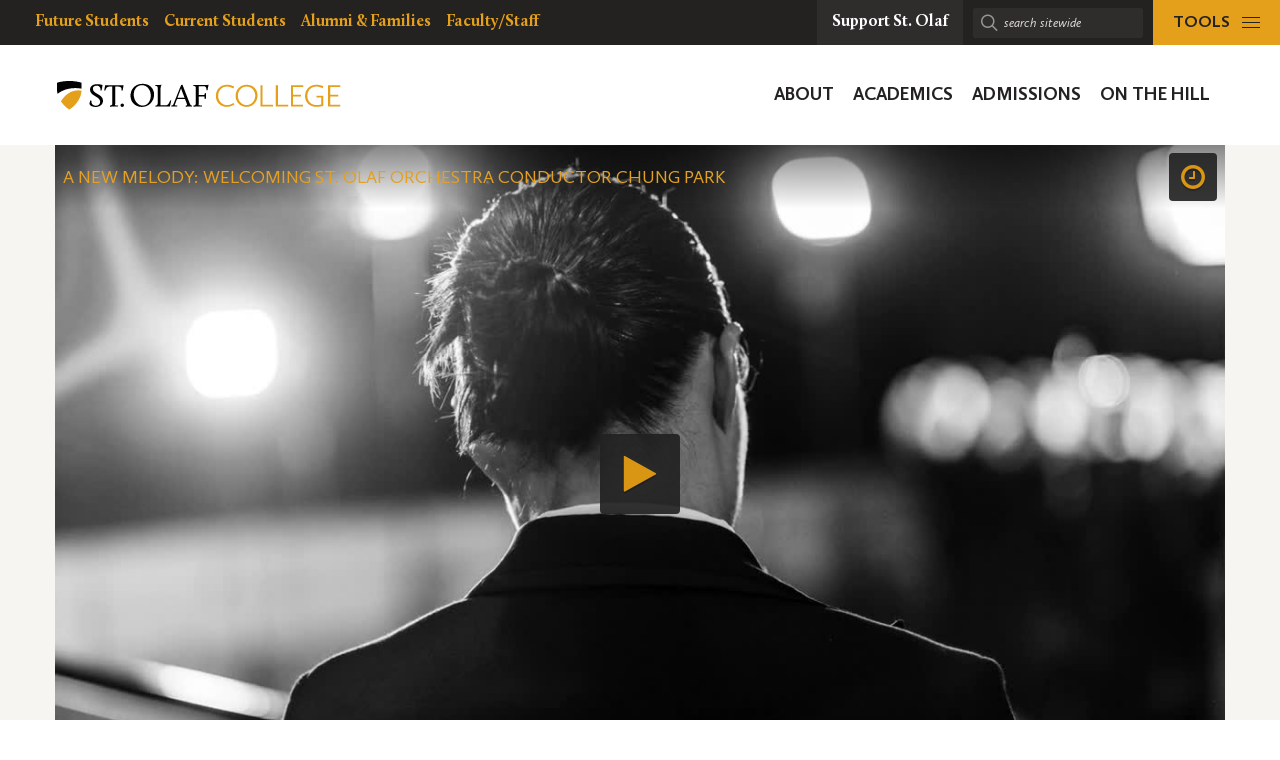

--- FILE ---
content_type: text/html;charset=UTF-8
request_url: https://www.stolaf.edu/multimedia/play/?p=1216
body_size: 7521
content:




<!DOCTYPE html>
<html lang="en-US">

    <head>
        <meta charset="UTF-8" />
        <meta name="viewport" content="width=device-width, initial-scale=1" />
        <meta name="robots" content="noodp,noydir" />

        <link rel="Shortcut Icon" href="https://wp.stolaf.edu/favicon.ico" type="image/x-icon" />
        <link rel="icon" sizes="192x192" href="https://wp.stolaf.edu/wp-content/themes/core/img/branding/android.png" />
        <link rel="apple-touch-icon-precomposed" href="https://wp.stolaf.edu/wp-content/themes/core/img/branding/ios.png" />
        <meta name="msapplication-TileImage" content="https://wp.stolaf.edu/wp-content/themes/core/img/branding/ms.png" />
        <meta name="msapplication-TileColor" content="#000000" />
        <meta name="theme-color" content="#e4a01b" />

         
	<link rel="stylesheet" href="https://wp.stolaf.edu/admissions/wp-content/plugins/st-olaf-gutenberg-blocks/assets/css/master.css?ver=1669846119" />

        
        <link rel="stylesheet" href="https://wp.stolaf.edu/wp-content/plugins/core/assets/theme/css/swiper.min.css?ver=1669846119" />
        <script charset="utf-8"       src="https://wp.stolaf.edu/wp-content/plugins/core/assets/theme/js/vendor/jquery.min.js?ver=1669846119"></script>
        <script charset="utf-8"       src="https://wp.stolaf.edu/wp-content/plugins/core/assets/theme/js/wp-dist/swiper.min.js?ver=1669846119"></script>
        <script charset="utf-8" defer src="https://wp.stolaf.edu/wp-content/plugins/core/assets/theme/js/wp-dist/scripts.min.js?ver=1669846119"></script>
        

        <style>.page-content { margin-top: 30px; margin-bottom: 30px; }</style>

        
    <title>St. Olaf College &mdash; A New Melody: Welcoming St. Olaf Orchestra Conductor Chung Park</title>
    <link href="/multimedia/site-assets/bcm-master.css?v=202501061530" rel="stylesheet" type="text/css" />
    <script async type="text/javascript" src="/multimedia/site-assets/bcm-master.js?v=2169"></script>
        <!-- Google tag (gtag.js) -->
        <script async src="https://www.googletagmanager.com/gtag/js?id=G-16GZJ8KDPS"></script>
        <script>
        window.dataLayer = window.dataLayer || [];
        function gtag(){dataLayer.push(arguments);}
        gtag('js', new Date());
    
        gtag('config', 'G-16GZJ8KDPS');
        </script>
	
    <script async src="https://use.fontawesome.com/0ea91332a9.js"></script> 

    
    <script src="//cdn.radiantmediatechs.com/rmp/10.7.5/js/rmp-hlsjs.min.js"></script>
    <script src="https://src.litix.io/core/2/mux.js"></script>
    <script src="/multimedia/scripts/rmp-env.js"></script>
    <script src="/multimedia/play/play-helper.js?v=202512221732"></script>
    <script src="/multimedia/scripts/playlog.js?v=202505011843"></script>
    <link href="/multimedia/scripts/jquery.timecircles.css" rel="stylesheet" type="text/css" />
    <script src="/multimedia/scripts/jquery.timecircles.js"></script>

    <link rel="alternate" type="application/json+oembed" title="oEmbed"
  href="https://stolaf.edu/multimedia/oembed?url=https://www.stolaf.edu/multimedia/play/p1216&format=json" />
<link rel="alternate" type="text/xml+oembed" title="oEmbed"
  href="https://stolaf.edu/multimedia/oembed?url=https://www.stolaf.edu/multimedia/play/p1216&format=xml" /> 
<meta property="fb:app_id" content="176322569104126"/>
<meta property="og:url" content="https://www.stolaf.edu/multimedia/play/?p=1216" />
<meta property="og:site_name" content="Streaming from St. Olaf College" />
<meta property="og:image" content="https://cdn.stobcm.com/posters/2023-01-30_music_chung_park.jpg" />
<meta property="og:image:width" content="1280"/>
<meta property="og:image:height" content="720"/>
<meta property="og:type" content="article"/>



        <meta property="og:title" content="A New Melody: Welcoming St. Olaf Orchestra Conductor Chung Park" />
		
        <meta property="og:description" content="Conductor and music educator Chung Park took the reins of the award-winning St. Olaf Orchestra at the beginning of the 2022-23 academic year." />
	
    <script src='https://www.google.com/recaptcha/api.js' async defer></script></head>

<body>

    <a class="skip-link u-visual-hide" href="#maincontent">Skip to main content</a>

    

    
    <nav class="top-nav" aria-labelledby="resourcesmenu" data-js="top-nav">
        <h2 id="resourcesmenu" class="u-visual-hide">Resources Menu</h2>

        <div class="logo" data-js="logo">
            <a href="https://wp.stolaf.edu/" rel="home">
                <span class="u-visual-hide">St. Olaf College</span>
            </a>
        </div>

        
    <ul class="resources-nav resources-nav--desktop">
        <li class="menu-item__label">
            <span class="menu-item__text u-screen-reader-text">resources for</span>
        </li>

        
            <li class="&#x20;menu-item&#x20;menu-item--depth-0">
                <a
                    href="https://wp.stolaf.edu/future-students"
                    class="menu-item__anchor"
                >
                    <span class="menu-item__text">
                        Future Students
                    </span>
                </a>
            </li>
        
            <li class="&#x20;menu-item&#x20;menu-item--depth-0">
                <a
                    href="https://wp.stolaf.edu/current-students/"
                    class="menu-item__anchor"
                >
                    <span class="menu-item__text">
                        Current Students
                    </span>
                </a>
            </li>
        
            <li class="&#x20;menu-item&#x20;menu-item--depth-0">
                <a
                    href="https://wp.stolaf.edu/alumni-families"
                    class="menu-item__anchor"
                >
                    <span class="menu-item__text">
                        Alumni &#038; Families
                    </span>
                </a>
            </li>
        
            <li class="&#x20;menu-item&#x20;menu-item--depth-0">
                <a
                    href="https://wp.stolaf.edu/facultystaff"
                    class="menu-item__anchor"
                >
                    <span class="menu-item__text">
                        Faculty/Staff
                    </span>
                </a>
            </li>
        
    </ul>

            <a class="menu-trigger menu-trigger--donate" href="https://wp.stolaf.edu/giving/">
                <span class="menu-trigger__text">
                    Support St. Olaf
                </span>
            </a>
        
            <form class="top-nav__search" method="GET" action="https://www.stolaf.edu/search.cfm">
                <div class="top-nav__search-wrap">
                    <i class="icon icon-search"></i>
                    <label for="top-search" class="u-screen-reader-text">Search sitewide:</label>
                    <input
                        name="q"
                        type="search"
                        id="top-search"
                        class="site__search-input"
                        placeholder="search sitewide"
                    />
                </div>
            </form>
        
            <button
                class="menu-trigger menu-trigger--button menu-trigger--tools"
                aria-label="tools menu"
                aria-controls="tools-menu"
                aria-expanded="false"
                data-js="trigger-tools-menu"
                title="Expand Tools Menu"
            >
                <span class="menu-trigger__text">
                    Tools
                </span>
                <span class="menu-trigger__icon">
                    <i class="menu-trigger__bars"></i>
                </span>
            </button>
        
        <button
            class="menu-trigger menu-trigger--mobile"
            aria-label="navigation menu"
            aria-controls="mobile-menu"
            aria-expanded="false"
            data-js="trigger-mobile-menu"
            title="Expand Mobile Menu"
        >
            <span class="menu-trigger__icon">
                <i class="menu-trigger__bars"></i>
            </span>
            <span class="u-visual-hide">Expand Mobile Menu</span>
        </button>
        
    </nav>

    <header class="site-header" data-js="site-header">
        <div class="l-wrapper global-nav__wrapper u-clearfix">
            <div class="logo" data-js="logo">
                <a href="https://wp.stolaf.edu/" rel="home">
                    <span class="u-visual-hide">St. Olaf College</span>
                </a>
            </div>

            
    <nav class="global-nav" aria-labelledby="global-nav">
        <h2 id="global-nav" class="u-visual-hide">Global Navigation</h2>
        <ul class="global-nav__list" data-js="global-nav">
            

                <li class="&#x20;menu-item&#x20;menu-item-has-children&#x20;menu-item--depth-0">
                    <a
                        href="https://wp.stolaf.edu/about/"
                        class="menu-item__anchor&#x20;menu-item__anchor--child"
                        id="menu-item-187003"
                        data-target="sub-menu-187003"
                        data-id="187003"
                        data-js="trigger-global-dropdown"
                    >
                        <span class="menu-item__text">
                            About
                        </span>
                    </a>
                </li>
            

                <li class="&#x20;menu-item&#x20;menu-item-has-children&#x20;menu-item--depth-0">
                    <a
                        href="https://wp.stolaf.edu/academics/"
                        class="menu-item__anchor&#x20;menu-item__anchor--child"
                        id="menu-item-187004"
                        data-target="sub-menu-187004"
                        data-id="187004"
                        data-js="trigger-global-dropdown"
                    >
                        <span class="menu-item__text">
                            Academics
                        </span>
                    </a>
                </li>
            

                <li class="&#x20;menu-item&#x20;menu-item-has-children&#x20;menu-item--depth-0">
                    <a
                        href="https://wp.stolaf.edu/admissions/"
                        class="menu-item__anchor&#x20;menu-item__anchor--child"
                        id="menu-item-187005"
                        data-target="sub-menu-187005"
                        data-id="187005"
                        data-js="trigger-global-dropdown"
                    >
                        <span class="menu-item__text">
                            Admissions
                        </span>
                    </a>
                </li>
            

                <li class="&#x20;menu-item&#x20;menu-item-has-children&#x20;menu-item--depth-0">
                    <a
                        href="https://wp.stolaf.edu/news"
                        class="menu-item__anchor&#x20;menu-item__anchor--child"
                        id="menu-item-187933"
                        data-target="sub-menu-187933"
                        data-id="187933"
                        data-js="trigger-global-dropdown"
                    >
                        <span class="menu-item__text">
                            On the Hill
                        </span>
                    </a>
                </li>
            
        </ul>
    </nav>

        </div>
    </header>


    <div class="l-site-wrapper" data-js="site-wrap">
        <main id="maincontent">

        <div class="panel-collection" data-modular-content-collection>
    

<div class="bcm-shell_light">
<div class="bcm-wrapper_wide">
    
    <div class="playercontainer" 
            data-eventtype="p" 
            data-eventid="1216" 
             >
        
            
            <div id="playeroverlay">
                <div id="playertimer"></div>
                <div id="playermsg"></div>
            </div>
            <div id="player"></div>
            <div id="playdata" 
                
            ></div>
        
    </div>
</div>
</div>

<div class="bcm-shell_medium">
<div class="bcm-wrapper_wide">
<div class="metachevron site-panel__explore-chevron site-panel-shape-bbc--gold-navy"></div>
<div class="metawrapper t-content">

    <div class="metabar">
        
        <div class="metabarlink"><a class="cta" href="/multimedia">All Streaming</a></div>
    </div>

    <div class="metaouter">
        

<div class="metainner" id="meta_info" data-label="About">


        <div class="metahead">
            <h2>A New Melody: Welcoming St. Olaf Orchestra Conductor Chung Park</h2>
        </div>

        <div class="metaitem">
			<p>Conductor and music educator Chung Park took the reins of the award-winning St. Olaf Orchestra at the beginning of the 2022-23 academic year.</p>
        </div>
        <div class="metaitem">
			
        </div>
        <div class="metaitem">
			
        </div>
    

</div> 

    <div class="metainner" id="meta_credits" data-label="Production Credits">
        
        
            
        <div>
            <p>Broadcast / Media Services is committed to supporting members of the St. Olaf community regardless of nationality, ethnicity, gender, sexuality, socioeconomic status, or religion. We condemn racism in all forms and vow to actively combat it.</p>
            <p>Our department is a service provider responsible for presenting content from across the St. Olaf community. Content and messaging on this platform may not necessarily reflect our own personal beliefs. We recognize that our work has the power to perpetuate a culture of systemic racism at St. Olaf. In order to generate needed and lasting change, we commit to supporting and affirming marginalized voices. Our platform is open to all.</p>
        </div>
    </div><div class="metainner" id="meta_contact" data-label="Technical Support">
    <div class="metahead">
        <h3>Frequently Asked Questions</h3>
    </div>
    
    <ul>
        <li><p><strong>The video isn't playing -- all I see is a still image</strong></p>
            <p>Unfortunately, videos aren't able to play automatically. To start the video, make sure to click the triangular Play button in the middle of the image.</p>
        </li>
        <li><p><strong>I'm not hearing any sound</strong></p>
            <p>All videos on this page start out muted. To hear sound, please check that the volume on the video has been turned on and turned up, by checking the sound icon in the bottom left-hand part of
                the video, near the small triangular Play button
            </p>
        </li>
        <li><p><strong>I'm hearing the sound twice / there's an echo</strong></p>
            <p>This usually happens because the video is open in two tabs in your browser at the same time. Please make sure to only load this page in a single browser, in a single tab.
            </p>
        </li>
    </ul>

    <h3>Still having trouble?</h3>

    <div class="metahead">
        <h3>Contact Technical Support</h3>
    </div>
    <p>Please contact us with comments, questions, suggestions, or for technical assistance with streaming.
    <br />All fields are required.</p>
    

    <div class="gform_wrapper">
        <form id="contactform" name="contactform">
            <ul class="gform_fields">

                <li class="gfield">
                    <label for="contact_fromname">Your name:</label>
                    <div class="ginput_container">
                        <input class="medium" id="contact_fromname" name="fromname" type="text">
                    </div>
                </li>

                <li class="gfield">
                    <label for="contact_email">Your email:</label>
                    
                    <div class="ginput_container">
                        <input class="medium" id="contact_fromemail" name="fromemail" type="text">
                    </div>
                </li>

                <li class="gfield gf-radio">
                    <label for="contact_type">Request Type:</label>
                    <div class="ginput_container ginput_container_radio">
                        <ul class="gfield_radio">
                            <li>
                                <input id="contact_type-support" name="contact_type" type="radio" value="support" checked>
                                <label for="contact_type-support">Technical Support Request</label>
                            </li>
                            <li>
                                <input id="contact_type-question" name="contact_type" type="radio" value="question">
                                <label for="contact_type-question">Question</label>
                            </li>
                            <li>
                                <input id="contact_type-comment" name="contact_type" type="radio" value="comment">
                                <label for="contact_type-comment">Comment or Suggestion</label>
                            </li>
                        </ul>
                    </div>
                </li>

                <li class="gfield">
                    <label for="contact_comments">Comment, Question, or Suggestion:</label>
                    <div class="ginput_container">
                        <textarea class="textarea medium" id="contact_comments" name="comments" cols="50" rows="4"></textarea>
                    </div>
                </li>

            </ul>

            <div id="contact_captcha" style="margin-bottom: 30px">
                <div class="g-recaptcha" data-sitekey="6LdD7mEjAAAAAIzgrzzUfA3aRGa_Jz899sZcff8r"></div> 
            </div>

            <div class="gform_footer">
                <input class="gform_button button" id="contact_submit" type="button" value="Send Now"> 
                <input class="gform_button button" id="contact_clear" type="button" value="Clear Form"> 
            </div>
        </form>
    </div>           

    <div id="contact_return" class="returns"></div>

    
    
</div>
    </div>

    
        <div class="metafooter">
            


<div class="metalinks">
    
</div>


<div class="metashares">
    <span>Share It</span>
    <i class="metashare icon icon-facebook" data-shareto="facebook" title="Share this video on Facebook"></i>
    <i class="metashare icon icon-twitter" data-shareto="twitter" title="Share this video on Twitter"></i>
    <i class="metashare icon icon-mail" data-shareto="email" title="Share this video by email"></i>
    <i class="metashare icon icon-link" data-shareto="embed" title="Link or embed this video"></i>
</div>
        </div>

        
            <div class="metafloor">
                <div class="metafloor_content">
                    <i class="fa fa-link fa-fw"></i><input id="sharelink" value="player url" />
                    <br /><i class="fa fa-code fa-fw"></i><input class="" id="shareembed" value="iframe code" />
                </div>
                <span class="closelink">
                    Close <i class="fa fa-chevron-up"></i>
                </span>
            </div>
        

</div> 
</div> 
</div> 


        </div> <!-- /.panel-collection -->
    
        </main> <!-- /#maincontent -->

        
    <footer class="site-footer">
        <div class="l-wrapper site-footer__inner">
            <div class="site-footer__contact">
                <span class="site-footer__sub">St. Olaf College</span>
                <address class="site-footer__address">
                    <p>
                        1520 St. Olaf Avenue<br>
                        Northfield, MN 55057
                    </p>
                </address>

                <div class="site-footer__links">
                    <a href="https://www.google.com/maps/place/St.+Olaf+College/@44.4619502,-93.1853774,17z/data=!4m13!1m7!3m6!1s0x87f6517b88e2e8e5:0x4889db73f023a411!2s1520+St+Olaf+Ave,+Northfield,+MN+55057!3b1!8m2!3d44.4619464!4d-93.1831887!3m4!1s0x0:0xf52b990c4af160ce!8m2!3d44.461768!4d-93.1828165">Get Directions</a>
                    <a href="tel:507-786-2222">507-786-2222</a>
                </div>

                <div class="site-footer__links-secondary">
                    
    <nav class="site-footer__nav-legal" aria-labelledby="site-footer__nav-legal-label">
        <h2 id="site-footer__nav-legal-label" class="u-visual-hide">Legal Navigation</h2>

        <ul class="site-footer__nav-legal-list">
            
                <li>
                    <a href="https://wp.stolaf.edu/emergency/">Emergency Information</a>
                </li>
            
                <li>
                    <a href="https://wp.stolaf.edu/hr/careers/">Employment Opportunities</a>
                </li>
            
        </ul>
    </nav>

                </div>
            </div>

            <div class="site-footer__connect">
                <span class="site-footer__sub">Connect</span>
                
    <aside class="c-social-follow">
        <ul class="c-social-follow__list">
            <!--<li class="c-social-follow__item">
                <a href="https://twitter.com" class="c-social-follow__anchor" rel="me" title="Hashtag" target="_blank">
                    <i class="icon icon-hashtag"></i>
                    <span class="u-visual-hide">Hashtag</span>
                </a>
            </li>-->

            <li class="c-social-follow__item">
                <a href="https://www.facebook.com/stolafcollege" class="c-social-follow__anchor" rel="me" title="Follow us on Facebook" target="_blank">
                    <i class="icon icon-facebook"></i>
                    <span class="u-visual-hide">Follow us on Facebook</span>
                </a>
            </li>

            

            <li class="c-social-follow__item">
                <a href="https://www.instagram.com/stolafcollege/" class="c-social-follow__anchor" rel="me" title="Follow us on Instagram" target="_blank">
                    <i class="icon icon-instagram"></i>
                    <span class="u-visual-hide">Follow us on Instagram</span>
                </a>
            </li>

            <li class="c-social-follow__item">
                <a href="https://www.youtube.com/user/stolaf" class="c-social-follow__anchor" rel="me" title="Follow us on YouTube" target="_blank">
                    <i class="icon icon-youtube"></i>
                    <span class="u-visual-hide">Follow us on YouTube</span>
                </a>
            </li>
        </ul>
    </aside>


		<div class="site-footer__links-secondary" style="margin-top:.5em;"><a href="https://wp.stolaf.edu/get-help/">Get Help</a></div>

                <div class="site-footer__links-secondary" style="margin-top:.5em;"><a href="https://wp.stolaf.edu/accessibility/">Accessibility</a></div>

            </div>

            <div class="site-footer__support">
                <p class="site-footer__tagline">We are grateful for the impact your gifts make possible on the Hill.</p>

                <a href="https://wp.stolaf.edu/giving/" class="btn btn--sm site-footer__btn">Support St. Olaf</a>

                <p class="site-footer__copyright">
                    &copy; <span class="site-footer__date">2026</span>
                    All Rights Reserved
                </p>
            </div>
        </div>

        
    <nav class="site-footer__nav" aria-labelledby="site-footer__nav-label" data-js="secondary-footer-nav">
        <div class="l-wrapper">
            <h2 id="site-footer__nav-label" class="u-visual-hide">Secondary Navigation</h2>

            <ul class="site-footer__nav-list">
                <i class="icon icon-shield site-footer__nav-icon-shield"></i>
                
                    <li>
                        <a href="https://wp.stolaf.edu/admissions/apply/">Apply</a>
                    </li>
                
                    <li>
                        <a href="https://wp.stolaf.edu/admissions/plan-a-visit/">Visit</a>
                    </li>
                
                    <li>
                        <a href="https://wp.stolaf.edu/giving/give/">Give</a>
                    </li>
                
                    <li>
                        <a href="https://wp.stolaf.edu/alumni/volunteer-opportunities/">Get Involved</a>
                    </li>
                
            </ul>
        </div>
    </nav>

    </footer>

    </div> <!-- /.l-site-wrapper -->

    <script integrity="sha384-NzFBODY0NjE4OEMwNkZEN0I2MUIxOUNDQ0VGNTJGNzU2MTQ5NDM1MTU1RjhFMjZGQTY4NDgyRUVGQ0JBMDU0NkU5OEVBQUNDOTY4RDAyNTRGRDk1RTE4NjY5MEE3QTI4">window.modern_tribe_config={"images_url":"https:\/\/wp.stolaf.edu\/wp-content\/themes\/core\/img\/","template_url":"https:\/\/wp.stolaf.edu\/wp-content\/themes\/core\/","build_version":"1669846119","off_canvas_items":{"global_nav":{"menu_items":[{"label":"About","id":"menu-item-187003","classes":" menu-item menu-item-has-children menu-item--depth-0","url":"\/about\/","class":"menu-item__anchor menu-item__anchor--child","data-target":"sub-menu-187003","data-js":"trigger-global-dropdown","data-id":187003,"menu_id":187003,"has_children":true,"menu_items":[{"label":"\u00a0","classes":" menu-item menu-item-has-children menu-item--depth-1","url":"#","menu_id":187633,"has_children":true,"menu_items":[{"label":"Mission","classes":" menu-item menu-item--depth-2","url":"https:\/\/wp.stolaf.edu\/about\/mission\/","menu_id":187629,"has_children":false,"meta":[]},{"label":"Office of the President","classes":" menu-item menu-item--depth-2","url":"https:\/\/wp.stolaf.edu\/president\/","menu_id":187631,"has_children":false,"meta":[]},{"label":"Community and Belonging","classes":" menu-item menu-item--depth-2","url":"https:\/\/wp.stolaf.edu\/equity-inclusion\/","menu_id":199541,"has_children":false,"meta":[]},{"label":"Institutional Effectiveness","classes":" menu-item menu-item--depth-2","url":"https:\/\/wp.stolaf.edu\/iea\/","menu_id":190334,"has_children":false,"meta":[]}],"meta":[]},{"label":"\u00a0","classes":" menu-item menu-item-has-children menu-item--depth-1","url":"#","menu_id":204651,"has_children":true,"menu_items":[{"label":"News","classes":" menu-item menu-item--depth-2","url":"https:\/\/wp.stolaf.edu\/news\/","menu_id":187879,"has_children":false,"meta":[]},{"label":"Map","classes":" menu-item menu-item--depth-2","url":"http:\/\/map.stolaf.edu\/","menu_id":188314,"has_children":false,"meta":[]}],"meta":[]}],"meta":{"image":{"ID":187628,"src":"https:\/\/i0.wp.com\/wp.stolaf.edu\/wp-content\/uploads\/2017\/09\/StO_StudentsHolland_600x300.png?resize=600%2C300&ssl=1","title":"StO_StudentsHolland_600x300"},"content":"St. Olaf College is one of the nation\u2019s leading liberal arts colleges offering a distinctive education."}},{"label":"Academics","id":"menu-item-187004","classes":" menu-item menu-item-has-children menu-item--depth-0","url":"\/academics\/","class":"menu-item__anchor menu-item__anchor--child","data-target":"sub-menu-187004","data-js":"trigger-global-dropdown","data-id":187004,"menu_id":187004,"has_children":true,"menu_items":[{"label":"Overview","classes":" menu-item menu-item-has-children menu-item--depth-1","url":"#","menu_id":187640,"has_children":true,"menu_items":[{"label":"Majors, Concentrations","classes":" menu-item menu-item--depth-2","url":"https:\/\/wp.stolaf.edu\/academics\/departments\/","menu_id":187636,"has_children":false,"meta":[]},{"label":"Academic Catalog","classes":" menu-item menu-item--depth-2","url":"http:\/\/catalog.stolaf.edu\/","menu_id":187637,"has_children":false,"meta":[]},{"label":"Libraries","classes":" menu-item menu-item--depth-2","url":"https:\/\/www.stolaf.edu\/library\/","menu_id":187638,"has_children":false,"meta":[]},{"label":"Accreditation","classes":" menu-item menu-item--depth-2","url":"https:\/\/wp.stolaf.edu\/president\/accreditation\/","menu_id":187639,"has_children":false,"meta":[]}],"meta":[]},{"label":"Academic Offices","classes":" menu-item menu-item-has-children menu-item--depth-1","url":"#","menu_id":187641,"has_children":true,"menu_items":[{"label":"Provost and Academic Affairs","classes":" menu-item menu-item--depth-2","url":"https:\/\/wp.stolaf.edu\/provost\/","menu_id":187643,"has_children":false,"meta":[]},{"label":"Registrar\u2019s Office","classes":" menu-item menu-item--depth-2","url":"https:\/\/wp.stolaf.edu\/registrar\/","menu_id":187644,"has_children":false,"meta":[]},{"label":"Smith Center for Global Engagement","classes":" menu-item menu-item--depth-2","url":"https:\/\/wp.stolaf.edu\/smithcenter\/","menu_id":187642,"has_children":false,"meta":[]}],"meta":[]}],"meta":{"image":{"ID":187645,"src":"https:\/\/i0.wp.com\/wp.stolaf.edu\/wp-content\/uploads\/2017\/09\/StO_StudentsClassroom_600x300.png?resize=600%2C300&ssl=1","title":"StO_StudentsClassroom_600x300"},"content":"St. Olaf\u2019s curriculum engages students in a multidisciplinary, multicultural exploration of human knowledge and experience."}},{"label":"Admissions","id":"menu-item-187005","classes":" menu-item menu-item-has-children menu-item--depth-0","url":"https:\/\/wp.stolaf.edu\/admissions\/","class":"menu-item__anchor menu-item__anchor--child","data-target":"sub-menu-187005","data-js":"trigger-global-dropdown","data-id":187005,"menu_id":187005,"has_children":true,"menu_items":[{"label":"\u00a0","classes":" menu-item menu-item-has-children menu-item--depth-1","url":"#","menu_id":188260,"has_children":true,"menu_items":[{"label":"Discover","classes":" menu-item menu-item--depth-2","url":"https:\/\/wp.stolaf.edu\/admissions\/","menu_id":187869,"has_children":false,"meta":[]},{"label":"Explore","classes":" menu-item menu-item--depth-2","url":"https:\/\/wp.stolaf.edu\/admissions\/community\/","menu_id":188399,"has_children":false,"meta":[]},{"label":"Launch","classes":" menu-item menu-item--depth-2","url":"https:\/\/wp.stolaf.edu\/admissions\/career-prep\/","menu_id":216614,"has_children":false,"meta":[]},{"label":"Afford","classes":" menu-item menu-item--depth-2","url":"https:\/\/wp.stolaf.edu\/admissions\/afford\/","menu_id":187868,"has_children":false,"meta":[]}],"meta":[]},{"label":"\u00a0","classes":" menu-item menu-item-has-children menu-item--depth-1","url":"#","menu_id":195889,"has_children":true,"menu_items":[{"label":"Connect","classes":" menu-item menu-item--depth-2","url":"https:\/\/wp.stolaf.edu\/admissions\/connect\/","menu_id":190335,"has_children":false,"meta":[]},{"label":"Visit","classes":" menu-item menu-item--depth-2","url":"https:\/\/wp.stolaf.edu\/admissions\/visit\/","menu_id":187871,"has_children":false,"meta":[]},{"label":"Apply","classes":" menu-item menu-item--depth-2","url":"https:\/\/wp.stolaf.edu\/admissions\/apply\/","menu_id":196227,"has_children":false,"meta":[]}],"meta":[]}],"meta":{"image":{"ID":187872,"src":"https:\/\/i0.wp.com\/wp.stolaf.edu\/wp-content\/uploads\/2017\/10\/StO_StudentsNewZealand_600x300-e1507129610247.png?resize=300%2C150&ssl=1","title":"StO_StudentsNewZealand_600x300"},"content":"At St. Olaf, we don\u2019t turn out typical college grads. We turn out Oles (Oh-lees). Oles are the people companies want. Oles are the people the planet needs."}},{"label":"On the Hill","id":"menu-item-187933","classes":" menu-item menu-item-has-children menu-item--depth-0","url":"https:\/\/wp.stolaf.edu\/news","class":"menu-item__anchor menu-item__anchor--child","data-target":"sub-menu-187933","data-js":"trigger-global-dropdown","data-id":187933,"menu_id":187933,"has_children":true,"menu_items":[{"label":"\u00a0","classes":" menu-item menu-item-has-children menu-item--depth-1","url":"#","menu_id":187867,"has_children":true,"menu_items":[{"label":"Calendar","classes":" menu-item menu-item--depth-2","url":"https:\/\/wp.stolaf.edu\/calendar\/","menu_id":187877,"has_children":false,"meta":[]},{"label":"Directory","classes":" menu-item menu-item--depth-2","url":"https:\/\/www.stolaf.edu\/directory\/search","menu_id":187878,"has_children":false,"meta":[]},{"label":"Streaming","classes":" menu-item menu-item--depth-2","url":"https:\/\/www.stolaf.edu\/multimedia\/","menu_id":187876,"has_children":false,"meta":[]},{"label":"Arts on the Hill","classes":" menu-item menu-item--depth-2","url":"https:\/\/wp.stolaf.edu\/the-arts","menu_id":187794,"has_children":false,"meta":[]},{"label":"Athletics","classes":" menu-item menu-item--depth-2","url":"http:\/\/athletics.stolaf.edu","menu_id":187362,"has_children":false,"meta":[]}],"meta":[]},{"label":"\u00a0","classes":" menu-item menu-item-has-children menu-item--depth-1","url":"#","menu_id":188278,"has_children":true,"menu_items":[{"label":"Career and Vocation","classes":" menu-item menu-item--depth-2","url":"https:\/\/wp.stolaf.edu\/pipercenter\/","menu_id":187796,"has_children":false,"meta":[]},{"label":"Institute for Freedom and Community","classes":" menu-item menu-item--depth-2","url":"https:\/\/institute.stolaf.edu\/","menu_id":187797,"has_children":false,"meta":[]},{"label":"Lutheran Center","classes":" menu-item menu-item--depth-2","url":"https:\/\/wp.stolaf.edu\/lutherancenter\/","menu_id":204855,"has_children":false,"meta":[]},{"label":"Taylor Center","classes":" menu-item menu-item--depth-2","url":"https:\/\/wp.stolaf.edu\/taylorcenter\/","menu_id":204856,"has_children":false,"meta":[]},{"label":"Student Activities","classes":" menu-item menu-item--depth-2","url":"https:\/\/wp.stolaf.edu\/sa\/","menu_id":204854,"has_children":false,"meta":[]}],"meta":[]}],"meta":{"image":{"ID":187873,"src":"https:\/\/i0.wp.com\/wp.stolaf.edu\/wp-content\/uploads\/2017\/10\/StO_Campus_Fall2016_600x300-e1507130540848.png?resize=300%2C150&ssl=1","title":"StO_Campus_Fall2016_600x300"},"content":"St. Olaf offers a distinctive education grounded in academic rigor, residential learning, global engagement, and a vibrant Lutheran faith tradition."}}]},"resources_nav":{"menu_items":[{"label":"Future Students","classes":" menu-item menu-item--depth-0","url":"https:\/\/wp.stolaf.edu\/future-students","class":"menu-item__anchor","menu_id":186738,"has_children":false,"meta":[]},{"label":"Current Students","classes":" menu-item menu-item--depth-0","url":"https:\/\/wp.stolaf.edu\/current-students\/","class":"menu-item__anchor","menu_id":203268,"has_children":false,"meta":[]},{"label":"Alumni &#038; Families","classes":" menu-item menu-item--depth-0","url":"https:\/\/wp.stolaf.edu\/alumni-families","class":"menu-item__anchor","menu_id":198068,"has_children":false,"meta":[]},{"label":"Faculty\/Staff","classes":" menu-item menu-item--depth-0","url":"https:\/\/wp.stolaf.edu\/facultystaff","class":"menu-item__anchor","menu_id":209262,"has_children":false,"meta":[]}]}}};</script> 
<script async src="https://www.stolaf.edu/js/google-analytics.js?v=1.0.0"></script>

</body>
</html>

--- FILE ---
content_type: text/html;charset=UTF-8
request_url: https://www.stolaf.edu/multimedia/components/eventlib.cfc?method=getStatus&eventtype=p&eventid=1216
body_size: 184
content:
{"status":"archived","showplayer":true,"evttime":"Jan 01 2000 12:00:00 AM CST","currtime":"Wednesday, January 14, 2026, 10:09 PM","evttimestr":"Saturday, January 1, 2000 at midnight (CT)"}

--- FILE ---
content_type: text/html;charset=UTF-8
request_url: https://www.stolaf.edu/multimedia/components/eventlib.cfc?method=getPlayerSetup&eventtype=p&eventid=1216&adpre=false
body_size: 483
content:

            {
                "gaEventParameters": {
                    "event_category": "rmp",
                    
                    "video_stream_type": "ondemand",
                    "video_cdn": "bunny",
                    "video_id": "p1216",
                    "video_title": "A New Melody: Welcoming St. Olaf Orchestra Conductor Chung Park",
                    
                        "video_subtitle": ""
                    
                },
                "longFormContent": true,
                "src": {
                    
                            "hls": "https://api.stobcm.com/v1/vod/hosted/2023-01-30_music_chung_park.m3u8",
                            "dash": "https://api.stobcm.com/v1/vod/hosted/2023-01-30_music_chung_park.mpd"
                        
                },
                "seekBarThumbnailsLoc": "https://cdn.stobcm.com/scrubs/2023-01-30_music_chung_park.vtt",
                
                    "ccFiles": [
                        {
                            "lng": "en", 
                            "name": "English", 
                            "uri": "https://cdn.stobcm.com/captions/2023-01-30_music_chung_park.vtt",
                            "default": false
                        }
                    ],
                    
                "contentMetadata": {
                    "poster": ["//cdn.stobcm.com/posters/2023-01-30_music_chung_park.jpg"],
                    "title": "A New Melody: Welcoming St. Olaf Orchestra Conductor Chung Park"
                },
                "hudlId": ""
            }
        

--- FILE ---
content_type: text/html; charset=utf-8
request_url: https://www.google.com/recaptcha/api2/anchor?ar=1&k=6LdD7mEjAAAAAIzgrzzUfA3aRGa_Jz899sZcff8r&co=aHR0cHM6Ly93d3cuc3RvbGFmLmVkdTo0NDM.&hl=en&v=PoyoqOPhxBO7pBk68S4YbpHZ&size=normal&anchor-ms=20000&execute-ms=30000&cb=5bqhrk9con5u
body_size: 49315
content:
<!DOCTYPE HTML><html dir="ltr" lang="en"><head><meta http-equiv="Content-Type" content="text/html; charset=UTF-8">
<meta http-equiv="X-UA-Compatible" content="IE=edge">
<title>reCAPTCHA</title>
<style type="text/css">
/* cyrillic-ext */
@font-face {
  font-family: 'Roboto';
  font-style: normal;
  font-weight: 400;
  font-stretch: 100%;
  src: url(//fonts.gstatic.com/s/roboto/v48/KFO7CnqEu92Fr1ME7kSn66aGLdTylUAMa3GUBHMdazTgWw.woff2) format('woff2');
  unicode-range: U+0460-052F, U+1C80-1C8A, U+20B4, U+2DE0-2DFF, U+A640-A69F, U+FE2E-FE2F;
}
/* cyrillic */
@font-face {
  font-family: 'Roboto';
  font-style: normal;
  font-weight: 400;
  font-stretch: 100%;
  src: url(//fonts.gstatic.com/s/roboto/v48/KFO7CnqEu92Fr1ME7kSn66aGLdTylUAMa3iUBHMdazTgWw.woff2) format('woff2');
  unicode-range: U+0301, U+0400-045F, U+0490-0491, U+04B0-04B1, U+2116;
}
/* greek-ext */
@font-face {
  font-family: 'Roboto';
  font-style: normal;
  font-weight: 400;
  font-stretch: 100%;
  src: url(//fonts.gstatic.com/s/roboto/v48/KFO7CnqEu92Fr1ME7kSn66aGLdTylUAMa3CUBHMdazTgWw.woff2) format('woff2');
  unicode-range: U+1F00-1FFF;
}
/* greek */
@font-face {
  font-family: 'Roboto';
  font-style: normal;
  font-weight: 400;
  font-stretch: 100%;
  src: url(//fonts.gstatic.com/s/roboto/v48/KFO7CnqEu92Fr1ME7kSn66aGLdTylUAMa3-UBHMdazTgWw.woff2) format('woff2');
  unicode-range: U+0370-0377, U+037A-037F, U+0384-038A, U+038C, U+038E-03A1, U+03A3-03FF;
}
/* math */
@font-face {
  font-family: 'Roboto';
  font-style: normal;
  font-weight: 400;
  font-stretch: 100%;
  src: url(//fonts.gstatic.com/s/roboto/v48/KFO7CnqEu92Fr1ME7kSn66aGLdTylUAMawCUBHMdazTgWw.woff2) format('woff2');
  unicode-range: U+0302-0303, U+0305, U+0307-0308, U+0310, U+0312, U+0315, U+031A, U+0326-0327, U+032C, U+032F-0330, U+0332-0333, U+0338, U+033A, U+0346, U+034D, U+0391-03A1, U+03A3-03A9, U+03B1-03C9, U+03D1, U+03D5-03D6, U+03F0-03F1, U+03F4-03F5, U+2016-2017, U+2034-2038, U+203C, U+2040, U+2043, U+2047, U+2050, U+2057, U+205F, U+2070-2071, U+2074-208E, U+2090-209C, U+20D0-20DC, U+20E1, U+20E5-20EF, U+2100-2112, U+2114-2115, U+2117-2121, U+2123-214F, U+2190, U+2192, U+2194-21AE, U+21B0-21E5, U+21F1-21F2, U+21F4-2211, U+2213-2214, U+2216-22FF, U+2308-230B, U+2310, U+2319, U+231C-2321, U+2336-237A, U+237C, U+2395, U+239B-23B7, U+23D0, U+23DC-23E1, U+2474-2475, U+25AF, U+25B3, U+25B7, U+25BD, U+25C1, U+25CA, U+25CC, U+25FB, U+266D-266F, U+27C0-27FF, U+2900-2AFF, U+2B0E-2B11, U+2B30-2B4C, U+2BFE, U+3030, U+FF5B, U+FF5D, U+1D400-1D7FF, U+1EE00-1EEFF;
}
/* symbols */
@font-face {
  font-family: 'Roboto';
  font-style: normal;
  font-weight: 400;
  font-stretch: 100%;
  src: url(//fonts.gstatic.com/s/roboto/v48/KFO7CnqEu92Fr1ME7kSn66aGLdTylUAMaxKUBHMdazTgWw.woff2) format('woff2');
  unicode-range: U+0001-000C, U+000E-001F, U+007F-009F, U+20DD-20E0, U+20E2-20E4, U+2150-218F, U+2190, U+2192, U+2194-2199, U+21AF, U+21E6-21F0, U+21F3, U+2218-2219, U+2299, U+22C4-22C6, U+2300-243F, U+2440-244A, U+2460-24FF, U+25A0-27BF, U+2800-28FF, U+2921-2922, U+2981, U+29BF, U+29EB, U+2B00-2BFF, U+4DC0-4DFF, U+FFF9-FFFB, U+10140-1018E, U+10190-1019C, U+101A0, U+101D0-101FD, U+102E0-102FB, U+10E60-10E7E, U+1D2C0-1D2D3, U+1D2E0-1D37F, U+1F000-1F0FF, U+1F100-1F1AD, U+1F1E6-1F1FF, U+1F30D-1F30F, U+1F315, U+1F31C, U+1F31E, U+1F320-1F32C, U+1F336, U+1F378, U+1F37D, U+1F382, U+1F393-1F39F, U+1F3A7-1F3A8, U+1F3AC-1F3AF, U+1F3C2, U+1F3C4-1F3C6, U+1F3CA-1F3CE, U+1F3D4-1F3E0, U+1F3ED, U+1F3F1-1F3F3, U+1F3F5-1F3F7, U+1F408, U+1F415, U+1F41F, U+1F426, U+1F43F, U+1F441-1F442, U+1F444, U+1F446-1F449, U+1F44C-1F44E, U+1F453, U+1F46A, U+1F47D, U+1F4A3, U+1F4B0, U+1F4B3, U+1F4B9, U+1F4BB, U+1F4BF, U+1F4C8-1F4CB, U+1F4D6, U+1F4DA, U+1F4DF, U+1F4E3-1F4E6, U+1F4EA-1F4ED, U+1F4F7, U+1F4F9-1F4FB, U+1F4FD-1F4FE, U+1F503, U+1F507-1F50B, U+1F50D, U+1F512-1F513, U+1F53E-1F54A, U+1F54F-1F5FA, U+1F610, U+1F650-1F67F, U+1F687, U+1F68D, U+1F691, U+1F694, U+1F698, U+1F6AD, U+1F6B2, U+1F6B9-1F6BA, U+1F6BC, U+1F6C6-1F6CF, U+1F6D3-1F6D7, U+1F6E0-1F6EA, U+1F6F0-1F6F3, U+1F6F7-1F6FC, U+1F700-1F7FF, U+1F800-1F80B, U+1F810-1F847, U+1F850-1F859, U+1F860-1F887, U+1F890-1F8AD, U+1F8B0-1F8BB, U+1F8C0-1F8C1, U+1F900-1F90B, U+1F93B, U+1F946, U+1F984, U+1F996, U+1F9E9, U+1FA00-1FA6F, U+1FA70-1FA7C, U+1FA80-1FA89, U+1FA8F-1FAC6, U+1FACE-1FADC, U+1FADF-1FAE9, U+1FAF0-1FAF8, U+1FB00-1FBFF;
}
/* vietnamese */
@font-face {
  font-family: 'Roboto';
  font-style: normal;
  font-weight: 400;
  font-stretch: 100%;
  src: url(//fonts.gstatic.com/s/roboto/v48/KFO7CnqEu92Fr1ME7kSn66aGLdTylUAMa3OUBHMdazTgWw.woff2) format('woff2');
  unicode-range: U+0102-0103, U+0110-0111, U+0128-0129, U+0168-0169, U+01A0-01A1, U+01AF-01B0, U+0300-0301, U+0303-0304, U+0308-0309, U+0323, U+0329, U+1EA0-1EF9, U+20AB;
}
/* latin-ext */
@font-face {
  font-family: 'Roboto';
  font-style: normal;
  font-weight: 400;
  font-stretch: 100%;
  src: url(//fonts.gstatic.com/s/roboto/v48/KFO7CnqEu92Fr1ME7kSn66aGLdTylUAMa3KUBHMdazTgWw.woff2) format('woff2');
  unicode-range: U+0100-02BA, U+02BD-02C5, U+02C7-02CC, U+02CE-02D7, U+02DD-02FF, U+0304, U+0308, U+0329, U+1D00-1DBF, U+1E00-1E9F, U+1EF2-1EFF, U+2020, U+20A0-20AB, U+20AD-20C0, U+2113, U+2C60-2C7F, U+A720-A7FF;
}
/* latin */
@font-face {
  font-family: 'Roboto';
  font-style: normal;
  font-weight: 400;
  font-stretch: 100%;
  src: url(//fonts.gstatic.com/s/roboto/v48/KFO7CnqEu92Fr1ME7kSn66aGLdTylUAMa3yUBHMdazQ.woff2) format('woff2');
  unicode-range: U+0000-00FF, U+0131, U+0152-0153, U+02BB-02BC, U+02C6, U+02DA, U+02DC, U+0304, U+0308, U+0329, U+2000-206F, U+20AC, U+2122, U+2191, U+2193, U+2212, U+2215, U+FEFF, U+FFFD;
}
/* cyrillic-ext */
@font-face {
  font-family: 'Roboto';
  font-style: normal;
  font-weight: 500;
  font-stretch: 100%;
  src: url(//fonts.gstatic.com/s/roboto/v48/KFO7CnqEu92Fr1ME7kSn66aGLdTylUAMa3GUBHMdazTgWw.woff2) format('woff2');
  unicode-range: U+0460-052F, U+1C80-1C8A, U+20B4, U+2DE0-2DFF, U+A640-A69F, U+FE2E-FE2F;
}
/* cyrillic */
@font-face {
  font-family: 'Roboto';
  font-style: normal;
  font-weight: 500;
  font-stretch: 100%;
  src: url(//fonts.gstatic.com/s/roboto/v48/KFO7CnqEu92Fr1ME7kSn66aGLdTylUAMa3iUBHMdazTgWw.woff2) format('woff2');
  unicode-range: U+0301, U+0400-045F, U+0490-0491, U+04B0-04B1, U+2116;
}
/* greek-ext */
@font-face {
  font-family: 'Roboto';
  font-style: normal;
  font-weight: 500;
  font-stretch: 100%;
  src: url(//fonts.gstatic.com/s/roboto/v48/KFO7CnqEu92Fr1ME7kSn66aGLdTylUAMa3CUBHMdazTgWw.woff2) format('woff2');
  unicode-range: U+1F00-1FFF;
}
/* greek */
@font-face {
  font-family: 'Roboto';
  font-style: normal;
  font-weight: 500;
  font-stretch: 100%;
  src: url(//fonts.gstatic.com/s/roboto/v48/KFO7CnqEu92Fr1ME7kSn66aGLdTylUAMa3-UBHMdazTgWw.woff2) format('woff2');
  unicode-range: U+0370-0377, U+037A-037F, U+0384-038A, U+038C, U+038E-03A1, U+03A3-03FF;
}
/* math */
@font-face {
  font-family: 'Roboto';
  font-style: normal;
  font-weight: 500;
  font-stretch: 100%;
  src: url(//fonts.gstatic.com/s/roboto/v48/KFO7CnqEu92Fr1ME7kSn66aGLdTylUAMawCUBHMdazTgWw.woff2) format('woff2');
  unicode-range: U+0302-0303, U+0305, U+0307-0308, U+0310, U+0312, U+0315, U+031A, U+0326-0327, U+032C, U+032F-0330, U+0332-0333, U+0338, U+033A, U+0346, U+034D, U+0391-03A1, U+03A3-03A9, U+03B1-03C9, U+03D1, U+03D5-03D6, U+03F0-03F1, U+03F4-03F5, U+2016-2017, U+2034-2038, U+203C, U+2040, U+2043, U+2047, U+2050, U+2057, U+205F, U+2070-2071, U+2074-208E, U+2090-209C, U+20D0-20DC, U+20E1, U+20E5-20EF, U+2100-2112, U+2114-2115, U+2117-2121, U+2123-214F, U+2190, U+2192, U+2194-21AE, U+21B0-21E5, U+21F1-21F2, U+21F4-2211, U+2213-2214, U+2216-22FF, U+2308-230B, U+2310, U+2319, U+231C-2321, U+2336-237A, U+237C, U+2395, U+239B-23B7, U+23D0, U+23DC-23E1, U+2474-2475, U+25AF, U+25B3, U+25B7, U+25BD, U+25C1, U+25CA, U+25CC, U+25FB, U+266D-266F, U+27C0-27FF, U+2900-2AFF, U+2B0E-2B11, U+2B30-2B4C, U+2BFE, U+3030, U+FF5B, U+FF5D, U+1D400-1D7FF, U+1EE00-1EEFF;
}
/* symbols */
@font-face {
  font-family: 'Roboto';
  font-style: normal;
  font-weight: 500;
  font-stretch: 100%;
  src: url(//fonts.gstatic.com/s/roboto/v48/KFO7CnqEu92Fr1ME7kSn66aGLdTylUAMaxKUBHMdazTgWw.woff2) format('woff2');
  unicode-range: U+0001-000C, U+000E-001F, U+007F-009F, U+20DD-20E0, U+20E2-20E4, U+2150-218F, U+2190, U+2192, U+2194-2199, U+21AF, U+21E6-21F0, U+21F3, U+2218-2219, U+2299, U+22C4-22C6, U+2300-243F, U+2440-244A, U+2460-24FF, U+25A0-27BF, U+2800-28FF, U+2921-2922, U+2981, U+29BF, U+29EB, U+2B00-2BFF, U+4DC0-4DFF, U+FFF9-FFFB, U+10140-1018E, U+10190-1019C, U+101A0, U+101D0-101FD, U+102E0-102FB, U+10E60-10E7E, U+1D2C0-1D2D3, U+1D2E0-1D37F, U+1F000-1F0FF, U+1F100-1F1AD, U+1F1E6-1F1FF, U+1F30D-1F30F, U+1F315, U+1F31C, U+1F31E, U+1F320-1F32C, U+1F336, U+1F378, U+1F37D, U+1F382, U+1F393-1F39F, U+1F3A7-1F3A8, U+1F3AC-1F3AF, U+1F3C2, U+1F3C4-1F3C6, U+1F3CA-1F3CE, U+1F3D4-1F3E0, U+1F3ED, U+1F3F1-1F3F3, U+1F3F5-1F3F7, U+1F408, U+1F415, U+1F41F, U+1F426, U+1F43F, U+1F441-1F442, U+1F444, U+1F446-1F449, U+1F44C-1F44E, U+1F453, U+1F46A, U+1F47D, U+1F4A3, U+1F4B0, U+1F4B3, U+1F4B9, U+1F4BB, U+1F4BF, U+1F4C8-1F4CB, U+1F4D6, U+1F4DA, U+1F4DF, U+1F4E3-1F4E6, U+1F4EA-1F4ED, U+1F4F7, U+1F4F9-1F4FB, U+1F4FD-1F4FE, U+1F503, U+1F507-1F50B, U+1F50D, U+1F512-1F513, U+1F53E-1F54A, U+1F54F-1F5FA, U+1F610, U+1F650-1F67F, U+1F687, U+1F68D, U+1F691, U+1F694, U+1F698, U+1F6AD, U+1F6B2, U+1F6B9-1F6BA, U+1F6BC, U+1F6C6-1F6CF, U+1F6D3-1F6D7, U+1F6E0-1F6EA, U+1F6F0-1F6F3, U+1F6F7-1F6FC, U+1F700-1F7FF, U+1F800-1F80B, U+1F810-1F847, U+1F850-1F859, U+1F860-1F887, U+1F890-1F8AD, U+1F8B0-1F8BB, U+1F8C0-1F8C1, U+1F900-1F90B, U+1F93B, U+1F946, U+1F984, U+1F996, U+1F9E9, U+1FA00-1FA6F, U+1FA70-1FA7C, U+1FA80-1FA89, U+1FA8F-1FAC6, U+1FACE-1FADC, U+1FADF-1FAE9, U+1FAF0-1FAF8, U+1FB00-1FBFF;
}
/* vietnamese */
@font-face {
  font-family: 'Roboto';
  font-style: normal;
  font-weight: 500;
  font-stretch: 100%;
  src: url(//fonts.gstatic.com/s/roboto/v48/KFO7CnqEu92Fr1ME7kSn66aGLdTylUAMa3OUBHMdazTgWw.woff2) format('woff2');
  unicode-range: U+0102-0103, U+0110-0111, U+0128-0129, U+0168-0169, U+01A0-01A1, U+01AF-01B0, U+0300-0301, U+0303-0304, U+0308-0309, U+0323, U+0329, U+1EA0-1EF9, U+20AB;
}
/* latin-ext */
@font-face {
  font-family: 'Roboto';
  font-style: normal;
  font-weight: 500;
  font-stretch: 100%;
  src: url(//fonts.gstatic.com/s/roboto/v48/KFO7CnqEu92Fr1ME7kSn66aGLdTylUAMa3KUBHMdazTgWw.woff2) format('woff2');
  unicode-range: U+0100-02BA, U+02BD-02C5, U+02C7-02CC, U+02CE-02D7, U+02DD-02FF, U+0304, U+0308, U+0329, U+1D00-1DBF, U+1E00-1E9F, U+1EF2-1EFF, U+2020, U+20A0-20AB, U+20AD-20C0, U+2113, U+2C60-2C7F, U+A720-A7FF;
}
/* latin */
@font-face {
  font-family: 'Roboto';
  font-style: normal;
  font-weight: 500;
  font-stretch: 100%;
  src: url(//fonts.gstatic.com/s/roboto/v48/KFO7CnqEu92Fr1ME7kSn66aGLdTylUAMa3yUBHMdazQ.woff2) format('woff2');
  unicode-range: U+0000-00FF, U+0131, U+0152-0153, U+02BB-02BC, U+02C6, U+02DA, U+02DC, U+0304, U+0308, U+0329, U+2000-206F, U+20AC, U+2122, U+2191, U+2193, U+2212, U+2215, U+FEFF, U+FFFD;
}
/* cyrillic-ext */
@font-face {
  font-family: 'Roboto';
  font-style: normal;
  font-weight: 900;
  font-stretch: 100%;
  src: url(//fonts.gstatic.com/s/roboto/v48/KFO7CnqEu92Fr1ME7kSn66aGLdTylUAMa3GUBHMdazTgWw.woff2) format('woff2');
  unicode-range: U+0460-052F, U+1C80-1C8A, U+20B4, U+2DE0-2DFF, U+A640-A69F, U+FE2E-FE2F;
}
/* cyrillic */
@font-face {
  font-family: 'Roboto';
  font-style: normal;
  font-weight: 900;
  font-stretch: 100%;
  src: url(//fonts.gstatic.com/s/roboto/v48/KFO7CnqEu92Fr1ME7kSn66aGLdTylUAMa3iUBHMdazTgWw.woff2) format('woff2');
  unicode-range: U+0301, U+0400-045F, U+0490-0491, U+04B0-04B1, U+2116;
}
/* greek-ext */
@font-face {
  font-family: 'Roboto';
  font-style: normal;
  font-weight: 900;
  font-stretch: 100%;
  src: url(//fonts.gstatic.com/s/roboto/v48/KFO7CnqEu92Fr1ME7kSn66aGLdTylUAMa3CUBHMdazTgWw.woff2) format('woff2');
  unicode-range: U+1F00-1FFF;
}
/* greek */
@font-face {
  font-family: 'Roboto';
  font-style: normal;
  font-weight: 900;
  font-stretch: 100%;
  src: url(//fonts.gstatic.com/s/roboto/v48/KFO7CnqEu92Fr1ME7kSn66aGLdTylUAMa3-UBHMdazTgWw.woff2) format('woff2');
  unicode-range: U+0370-0377, U+037A-037F, U+0384-038A, U+038C, U+038E-03A1, U+03A3-03FF;
}
/* math */
@font-face {
  font-family: 'Roboto';
  font-style: normal;
  font-weight: 900;
  font-stretch: 100%;
  src: url(//fonts.gstatic.com/s/roboto/v48/KFO7CnqEu92Fr1ME7kSn66aGLdTylUAMawCUBHMdazTgWw.woff2) format('woff2');
  unicode-range: U+0302-0303, U+0305, U+0307-0308, U+0310, U+0312, U+0315, U+031A, U+0326-0327, U+032C, U+032F-0330, U+0332-0333, U+0338, U+033A, U+0346, U+034D, U+0391-03A1, U+03A3-03A9, U+03B1-03C9, U+03D1, U+03D5-03D6, U+03F0-03F1, U+03F4-03F5, U+2016-2017, U+2034-2038, U+203C, U+2040, U+2043, U+2047, U+2050, U+2057, U+205F, U+2070-2071, U+2074-208E, U+2090-209C, U+20D0-20DC, U+20E1, U+20E5-20EF, U+2100-2112, U+2114-2115, U+2117-2121, U+2123-214F, U+2190, U+2192, U+2194-21AE, U+21B0-21E5, U+21F1-21F2, U+21F4-2211, U+2213-2214, U+2216-22FF, U+2308-230B, U+2310, U+2319, U+231C-2321, U+2336-237A, U+237C, U+2395, U+239B-23B7, U+23D0, U+23DC-23E1, U+2474-2475, U+25AF, U+25B3, U+25B7, U+25BD, U+25C1, U+25CA, U+25CC, U+25FB, U+266D-266F, U+27C0-27FF, U+2900-2AFF, U+2B0E-2B11, U+2B30-2B4C, U+2BFE, U+3030, U+FF5B, U+FF5D, U+1D400-1D7FF, U+1EE00-1EEFF;
}
/* symbols */
@font-face {
  font-family: 'Roboto';
  font-style: normal;
  font-weight: 900;
  font-stretch: 100%;
  src: url(//fonts.gstatic.com/s/roboto/v48/KFO7CnqEu92Fr1ME7kSn66aGLdTylUAMaxKUBHMdazTgWw.woff2) format('woff2');
  unicode-range: U+0001-000C, U+000E-001F, U+007F-009F, U+20DD-20E0, U+20E2-20E4, U+2150-218F, U+2190, U+2192, U+2194-2199, U+21AF, U+21E6-21F0, U+21F3, U+2218-2219, U+2299, U+22C4-22C6, U+2300-243F, U+2440-244A, U+2460-24FF, U+25A0-27BF, U+2800-28FF, U+2921-2922, U+2981, U+29BF, U+29EB, U+2B00-2BFF, U+4DC0-4DFF, U+FFF9-FFFB, U+10140-1018E, U+10190-1019C, U+101A0, U+101D0-101FD, U+102E0-102FB, U+10E60-10E7E, U+1D2C0-1D2D3, U+1D2E0-1D37F, U+1F000-1F0FF, U+1F100-1F1AD, U+1F1E6-1F1FF, U+1F30D-1F30F, U+1F315, U+1F31C, U+1F31E, U+1F320-1F32C, U+1F336, U+1F378, U+1F37D, U+1F382, U+1F393-1F39F, U+1F3A7-1F3A8, U+1F3AC-1F3AF, U+1F3C2, U+1F3C4-1F3C6, U+1F3CA-1F3CE, U+1F3D4-1F3E0, U+1F3ED, U+1F3F1-1F3F3, U+1F3F5-1F3F7, U+1F408, U+1F415, U+1F41F, U+1F426, U+1F43F, U+1F441-1F442, U+1F444, U+1F446-1F449, U+1F44C-1F44E, U+1F453, U+1F46A, U+1F47D, U+1F4A3, U+1F4B0, U+1F4B3, U+1F4B9, U+1F4BB, U+1F4BF, U+1F4C8-1F4CB, U+1F4D6, U+1F4DA, U+1F4DF, U+1F4E3-1F4E6, U+1F4EA-1F4ED, U+1F4F7, U+1F4F9-1F4FB, U+1F4FD-1F4FE, U+1F503, U+1F507-1F50B, U+1F50D, U+1F512-1F513, U+1F53E-1F54A, U+1F54F-1F5FA, U+1F610, U+1F650-1F67F, U+1F687, U+1F68D, U+1F691, U+1F694, U+1F698, U+1F6AD, U+1F6B2, U+1F6B9-1F6BA, U+1F6BC, U+1F6C6-1F6CF, U+1F6D3-1F6D7, U+1F6E0-1F6EA, U+1F6F0-1F6F3, U+1F6F7-1F6FC, U+1F700-1F7FF, U+1F800-1F80B, U+1F810-1F847, U+1F850-1F859, U+1F860-1F887, U+1F890-1F8AD, U+1F8B0-1F8BB, U+1F8C0-1F8C1, U+1F900-1F90B, U+1F93B, U+1F946, U+1F984, U+1F996, U+1F9E9, U+1FA00-1FA6F, U+1FA70-1FA7C, U+1FA80-1FA89, U+1FA8F-1FAC6, U+1FACE-1FADC, U+1FADF-1FAE9, U+1FAF0-1FAF8, U+1FB00-1FBFF;
}
/* vietnamese */
@font-face {
  font-family: 'Roboto';
  font-style: normal;
  font-weight: 900;
  font-stretch: 100%;
  src: url(//fonts.gstatic.com/s/roboto/v48/KFO7CnqEu92Fr1ME7kSn66aGLdTylUAMa3OUBHMdazTgWw.woff2) format('woff2');
  unicode-range: U+0102-0103, U+0110-0111, U+0128-0129, U+0168-0169, U+01A0-01A1, U+01AF-01B0, U+0300-0301, U+0303-0304, U+0308-0309, U+0323, U+0329, U+1EA0-1EF9, U+20AB;
}
/* latin-ext */
@font-face {
  font-family: 'Roboto';
  font-style: normal;
  font-weight: 900;
  font-stretch: 100%;
  src: url(//fonts.gstatic.com/s/roboto/v48/KFO7CnqEu92Fr1ME7kSn66aGLdTylUAMa3KUBHMdazTgWw.woff2) format('woff2');
  unicode-range: U+0100-02BA, U+02BD-02C5, U+02C7-02CC, U+02CE-02D7, U+02DD-02FF, U+0304, U+0308, U+0329, U+1D00-1DBF, U+1E00-1E9F, U+1EF2-1EFF, U+2020, U+20A0-20AB, U+20AD-20C0, U+2113, U+2C60-2C7F, U+A720-A7FF;
}
/* latin */
@font-face {
  font-family: 'Roboto';
  font-style: normal;
  font-weight: 900;
  font-stretch: 100%;
  src: url(//fonts.gstatic.com/s/roboto/v48/KFO7CnqEu92Fr1ME7kSn66aGLdTylUAMa3yUBHMdazQ.woff2) format('woff2');
  unicode-range: U+0000-00FF, U+0131, U+0152-0153, U+02BB-02BC, U+02C6, U+02DA, U+02DC, U+0304, U+0308, U+0329, U+2000-206F, U+20AC, U+2122, U+2191, U+2193, U+2212, U+2215, U+FEFF, U+FFFD;
}

</style>
<link rel="stylesheet" type="text/css" href="https://www.gstatic.com/recaptcha/releases/PoyoqOPhxBO7pBk68S4YbpHZ/styles__ltr.css">
<script nonce="xcGwPOUOraLYv5ttesmEDw" type="text/javascript">window['__recaptcha_api'] = 'https://www.google.com/recaptcha/api2/';</script>
<script type="text/javascript" src="https://www.gstatic.com/recaptcha/releases/PoyoqOPhxBO7pBk68S4YbpHZ/recaptcha__en.js" nonce="xcGwPOUOraLYv5ttesmEDw">
      
    </script></head>
<body><div id="rc-anchor-alert" class="rc-anchor-alert"></div>
<input type="hidden" id="recaptcha-token" value="[base64]">
<script type="text/javascript" nonce="xcGwPOUOraLYv5ttesmEDw">
      recaptcha.anchor.Main.init("[\x22ainput\x22,[\x22bgdata\x22,\x22\x22,\[base64]/[base64]/[base64]/[base64]/cjw8ejpyPj4+eil9Y2F0Y2gobCl7dGhyb3cgbDt9fSxIPWZ1bmN0aW9uKHcsdCx6KXtpZih3PT0xOTR8fHc9PTIwOCl0LnZbd10/dC52W3ddLmNvbmNhdCh6KTp0LnZbd109b2Yoeix0KTtlbHNle2lmKHQuYkImJnchPTMxNylyZXR1cm47dz09NjZ8fHc9PTEyMnx8dz09NDcwfHx3PT00NHx8dz09NDE2fHx3PT0zOTd8fHc9PTQyMXx8dz09Njh8fHc9PTcwfHx3PT0xODQ/[base64]/[base64]/[base64]/bmV3IGRbVl0oSlswXSk6cD09Mj9uZXcgZFtWXShKWzBdLEpbMV0pOnA9PTM/bmV3IGRbVl0oSlswXSxKWzFdLEpbMl0pOnA9PTQ/[base64]/[base64]/[base64]/[base64]\x22,\[base64]\\u003d\\u003d\x22,\x22wqvDrMKYwpPDnsKDbykzwpB/P8OpwrXDjsKaCsKEHsKGw7B1w5lFwrLDkEXCr8KHKX4WS2nDuWvCsEQ+Z0B9RnfDrC7Dv1zDrcOhRgYIWsKZwqfDqGvDiBHDqcKqwq7Cs8O6woJXw59NK2rDtGbCoSDDsSvDiRnCi8OuOMKiWcKow7bDtGk5TGDCqcOpwoRuw6tjfyfCvz4vHQZBw7t/FxVFw4ouw5rDnsOJwodXSMKVwqtLN1xfWn7DrMKMB8OfRMOtUA93wqB/A8KNTll5wrgYw7gPw7TDr8O5wqcyYDLDjsKQw4TDmzlAH3RMccKFG13DoMKMwo1dYsKGW1EJGsOLaMOewo0YKHw5ZcOGXnzDkD7CmMKKw4jCh8OndMOBwqIQw7fDgMKvBC/CkcK4asOpZzhMWcOcCHHCoxIOw6nDrR/DhGLCuBPDmibDvnUqwr3DrDfDlMOnNQE7NsKbwrt/w6Ytw7vDngc1w5FxMcKveBzCqcKeOMOjWG3CkyHDuwUIIykDOsOoKsOKw60kw55TIsO1wobDhUo7JljDt8KQwpFVL8O2B3DDucOtwobCm8K1wrFZwoNGf2dJN2PCjAzCg2DDkHnCucK/fMOzXMOCFn3DssOdTyjDiWZzXGXDr8KKPsOOwqETPmoLVsOBYMKdwrQ6dMKPw6HDlG49Ag/Clh9LwqYiwr/Ck1jDjD1Uw6RcwoTCiVDCuMKxV8KKwp7CojRAwovDsE5uUcKjbE40w7NIw5Qyw7RBwr9WQcOxKMObbsOWbcOWCsOAw6XDlV3CoFjCssKXwpnDqcKuYXrDhDIowonCjMOqwo3Cl8KLHhF2wo5SwrTDvzoBEcOfw4jCqisLwpxfw6kqRcOtwo/DsmgvXlVPFsK8PcOowog4AsO0V3bDksKEHsOrD8OHwoocUsOoa8K9w5pHbgzCvSnDuB14w4VbY0rDr8KzacKAwooLe8KAWsKFJkbCucOASsKXw7PCtsKjJk95wrtJwqfDinlUwrzDmxxNwp/CvMKAHXFRGSMIbMO1DGvCgDR5UhpkBzTDqjvCq8OnJn85w45WGMORLcKdZcO3woJVwoXDulFoLhrCtDNxTTVsw5ZLYw/CqMO1IEDCmHNHwrcxMyAow43DpcOCw4jCksOew51Mw5bCjghmwrHDj8O2w6LCvsOBSTdzBMOgeCHCgcKdbMOTLifCpgQuw6/CssO6w57Dh8Ksw6gVcsOlCCHDqsOPw7E1w6XDkAPDqsOPS8OpP8ONVsKMQUtyw5JWC8OLPXHDmsOIVCLCvkTDry4/YMO0w6gCwr5pwp9Yw59ywpdiw7xkMFwBwoBLw6BwVVDDuMKnHcKWecK1BcKVQMO9c3jDtg4Gw4xAQgnCgcOtIFcUSsKVcyzCpsO0QcOSwrvDnMKlWAPDrcKLHhvCv8Kxw7DCjMOYwqgqZcKnwoIoMj7CgnPChG/[base64]/Cj8KpOMK0wpzDsMOvwr0/TsOLw7J/[base64]/[base64]/DqcKLakgdZT/[base64]/Cpg0hw7kSwrooIMKxUXwPwonDg8OaM1d0w5Mww5XDghJIw4LCkAY8cCfCiBw1TsKMw7fChGp0DsO1UUAIBcOPCCk0w4PCk8K1BBPDlcO4wqTDvjYkwqXDjsOUwr07w5zDt8O5O8O5LQ9bwrrCjgvDrXYfwqnCmzFjwo/DvMKCb3kYMcOxNRVQbm3DhsKvc8Kmwr7DmMOnXgokwp1BGMKXcMO+D8ONC8OKDsORworDmsO1IFnCsDkOw4LCk8KgTsKLw6Iiw4zCpsOXFyd0bsOXw4DDpMORQ1c4XMOdw5JxwoDDj2XCp8OJwq1fTMOTbsOhP8K2wrLCo8OYBlZIwo4Qw74YwpXCon/[base64]/Cq3rCksObw4TCv8KRw7DDvMKyw6BNwq0LcMO4w4AQK0jDv8KcPsKmwo1VwovCskHCpsKTw6TDgCfCh8KWZjAsw6fChEwGV28OYz9xLQJew5zCnEJXPsK+ccO3IGMAecOEwqHDtFFQK1/DllwZcCQcUU3DpXvDllXCpSDCusKdK8KQSMK5McKpIsOUZn0TLzVFeMKeNl0Gw5DCs8OmbMKBwplbw50Cw7fDuMOFwoIewpLDgXrCvsKoMsO9wrJlOBApYCbCpBYIA1TDtAfCv2sswqgVw6fCjRIPasKmS8OxecKaw5rDl1hUFEbCpMOHwrAYw5M5wp/CoMKMwrttCAoKdMKvSsKLwoVdw4xiwpULRsKGw7tRw7t6wqwlw4bCusOhC8OiWA1Ow6TCi8KTBcOODybCtsO+w4nDgMKzwpwCQMKZwpjChhvDnMK7w7PDqsOyZ8O6wq/CtMO6OsKIwq3CvcOfc8OFwqtKPsKswonCtcOmJsOaD8OlWybDg2RNw4lsw6DDtMObBcKdwrTDlU5Dw6fCt8OowqgQViXCnMKJL8KYwoDCjk/CnSEewqAqwqIgw5FMJRjCqSUKwpvCjMOVb8KfKHXCncKowrwkw7zDvDJawrBhYS3CmHfCghpPwoADwpAgw4B/TEzCiMKYw49nSjpOeHg9PXxFasOAfTkAw7NMw7TDo8ORwqxgWktkw74/ABx1w5HDh8OkIEbCoVJiMsKSE3dqUcOZw47Dm8OMwogFLMKoJUcaAMOVJcOYwqA9CcKcVjrCv8KLwovDjcOlGcO0SDLDjcKZw4XCp3/DkcKjw6Vzw6IywoHDmMK7w54WLh8xR8Kdw7YEw6HCliN6wrMAY8Oew6AYwo4EOsOpBsKyw7LDvcOFbsK1woglw4rDpsKvEhoULcKVAy3Ct8OQwo9kwoRpwqkBw7TDgsO8YcKvw7DDosKswpUZQmbCi8Kpw4/CscKYXiQcw6bCtcK+C3/Cm8OnwoLDusOsw67CqcO7w5wSw4fCrsKXV8O2fcO6Jw/DsXHDlsK6TAHChcOSwpHDj8OqG0E/LGIOw5lgwpZpw6xlwr5UDE3CpEnDjDbDg1MTZMKIIgwXwpwLw4fDky/[base64]/aMOOw5dZw7d0MUTDjMKew4vDp8KgwoAQQl/DgwInRsOoasOwwogFwqzCkcKGEMOlw5DCtmDDvw3Dv1HCkBfDhsK0JkHDoT9vBlrClsK3wqHDpMOmwoTCvMOCwojDsBdaagRrwpDDlz0/[base64]/DjgUUNcKaw64gYUEIeQUnw5zCtXbCgD8lGnvCtEXCncKXwpbChsOuw5zDrH5zwofDomfDg8Oew4TDmGVPw5hGDMOywpXCrAMhw4LDrMOAw7kuwrvDgmXCqw7DkF7CssO5wq3DnADDm8KMfcOwRgDDoMO/[base64]/[base64]/[base64]/[base64]/Ci8KPSsKZYBPDrDsawofDlDvCmypSwo7Cl8K2EMKJIg3Ct8Ktw482N8OWw4nDoXIlwo80J8OQHcOJw63ChsO6HMKrw417BsOgF8ObMVprwq7DjS/DqDDDoDjDnCLCsSB5ITQAWEZEwqfDoMO1wrB9TMKcb8Kuw7nDlSnCv8OUwo83RsKuXl5ww54Ew5oFaMO0JD5jw6tzGsOrasOEXB/Cmnt/U8O2HGfDqhJPKcOvWcOGwpBMHMKkU8O6ZsOcw40ucD47QgDCgXLCoDXCt31JK3PDhcKvw7PDn8OAJzPClGDCjsOCw5TDkjLDgcO/woB7IiDCmFY2JVLCtcKqRWprw7rCm8KjUkdLTsK1bV7Dn8KPckDDtMKhw7l0IntSLMOnFcKoPylDGl7Du17CkiMew57DlsKUwqxfCCHChUxEJMK8w6zCih/CkFLCr8KBTsKMwrUiHsK2IUNbw78+G8OGJz1ZwpfDvGYecX9+w5/Dr1UGwqhiw6A2Vncgf8Knw7Myw41AU8Ozw4Y+DcKIDsKTJx7DosOyfBVqw4HCrsOgYitbMxbDr8OGwqluLT1gw5wbwqvDgcKETMO+w7gFw6rDiUXDkcKmwpzDu8Kja8OHWMOOw4HDhcKtFcKoa8KrwrHDtD/DoTjClHBSDwvCucOawrvDsjXCtMOxwqJWw7DCm2YAw4LDtic5fMO/V2DDtGLDvwDDmjTCs8KLw6gGbcKFfcKiPcKTJMOiwonDlsOIw4sbwocmw4tqfz7DtmTDvcKYesO9w4cQwqTDqFDDkMO2I282CsOFNMKuBTbCoMOYLiUBLMOjwqNQEmvDo1ZMwo8BdMK3GC4aw4HClXPDisO6wpFKHcOOwo3CvEgJw498X8O/EDbDgVXDhn03aSDCmsORw7vClhguZkc+EMKUwrYJwo5ZwrnDilYpKyfCqRnCssKyVjHCrsOLwoEywpIhwqgwwqFsYcKedk5Hb8OEwojCq2oQw4vCqsOzwrNITsKZKsOrw6wJw6fCrBjChsKKw7/DmsOewq98w57Dq8KcMRpSwo3CrMKdw5YScMO4VWMzw7kkKETDqsOLwp5FYcK5bTtMwqTCpVlhI10+H8KOwqPDo1Qdw7sNZsOuK8OVwoLCnnPDiDHDh8OnWMOMExLDpsK5wpPCqGc9wolNw4c0BMKPwp0aehbCgUgOSB9SSsKjwpHDtSd2dGcIwrbCicKjU8OIwq7DhH/Di2zCr8OWwqQsbBl2wrQuO8KwEcOjwo3DrlA3IsKqw4JvMsOWwoXDikzDmEnCpQdZVcOWwpARwotzw6FdNAjCnMOWekEfFMKZCUArwp0vEHjCpcO1wq4TR8OqwpofwqvDmcKww6AVw77Cs3rCpcO/wr0xw67DmcKJw5ZswqI5UsKyIcKZCBBawr3Ds8OBw5nDrF3DkBNywprDjiNnP8O8Ph1pw6sjw4JMKSPCuUtGw6MBwqXCjsKLwrDCoVtQYcKaw7/CqsKjB8OAPsKqw7Iow6PDv8O5I8OoPsOpUMKiLTjCizYXw6PDnsKGw6jDpjHCg8O8w7lsDHfDrilww7laaVrCiT/Dn8OTcmVfV8KkHMKCwpzDhEFgw7LCkmvDpwPDhMOqw50tf3nCkMK0bzBFwqQgwoEvw7DCmMKOCgVkwr7DusKzw6gERH3DnMKqwo3CsG5Ww6bDisKbEBxJW8OrBcOuw5/CjzDDhsOPwpTCpsOwAMKjAcKxV8OMwp7CgmPDn0ddwrvConhKC3dewrg9UUEMwobCqkLDk8KMDMO9dcO/N8OvwqjCicOkSsOswqPCuMO8OcOhw5bDsMK8JzbDqQfDoFHDpT9UWAkSwqLDvQ3CmcKUw5DCvcOWw7M8EsKrw6h9PxZ3wo9bw6IPwoLDoVI0wqLCtQtSQsKmwqnDscK7fwjDl8KhEMO5X8KBCAh7ZE/[base64]/DlcO+CMKMw5YyQ8KVVsK4YWwJHxPDswhyw5IswoHDrMOtD8Oca8OyUWFyRRnCuRMMwqjCpUzDrCZYYEg1w5EkeMKWw6dmdlrCpcOdVcK+asOlEMKeSl9oOx7Cv2TDq8ObWMKCU8Oyw6fCn0HClMKVbg0MAmrCqcKlOSYmPC4wJsKLwoPDvUnCq3/DpU4wwq8MwofDnR/CoDlFL8KuwqbCrRnDmMK7IijCmiNvwq3Dj8OTwpFEwpsdc8OawqTCjMOaD2cISDDCrSIVw41FwptEQcONw4zDs8OQw74Gw7w1cgsYVWTCgcKxPzDDicOkecK2TDbCncKzw6/Ds8OYF8OSwpoiYVMXwo3DiMOZR37CusO7w4HDkcOtwpsabcKBaRkOYRkpPMOmUMOKWsO2SxDCkz3DnsOuw6JASgfDiMOaw5TDoDBcV8OBwqAKw61Rwq8pwrfCjF5SQjzCjHPDrcObScONwoR2wqjDm8O6wovCj8OUAGRzSlrDoWMOwqXDjgQ/[base64]/CrVtEw60swofDlsKiw47Cry/Cm8KtEsKHwrPCrcKbcAbDiMKewqPDij7CqHRAw6DDmBlcw5FIY2nDksOAwrDDqnLCpUHCtMKrwoVFw4EUw5U/wr8mwr/[base64]/TjPDocOKwokewod5wosJw73CmMODwoHDjVLDmmhEw6xQZsOWS3bDk8K4M8OKLy/[base64]/DtlzCmUzDliJhVcKCFMKgw57DnEDDhnlOT3bCkz5/w5gQw4dHw4zDs13DgsOZchvDrMOIw7R2AcK7wrTCp0DCi8K4woAhw7l2YsKmBsO8McKMbcK1WsOdSkvCqmTCqMOXw4LDoQ/ChTk5w4YrElTDqMOyw5LDmcOvMXjDmCTDisKkw4TDsG11ccKpwpQTw7zDvCLDtMKlwpkVwr0TSWXDhxcPDBjDmMOQEMOKEcKNwrTCtTcoYcOgwp0nw6DCjUgSVMOAwpo0wqXDpsK6w5N8wokLPBZtw48rKC/[base64]/DpHBVwp4Tw4/ChcKywq/CoyU1wopbw7VnwrXDuAUCwooVHTgrwrgqGsKQw43Dg2Y5w6MRHcOGwrXCrsOtwqjCgk5gZCkTCiXCgcK8WxvDjAN4XcODJ8KAwqFjw4XDssOZAkQmYcK5ZcKOZ8K0w5YxwqnDuMK7J8K3M8Kjw5FSTWFPw4AowqBxITkFBWjCqMK9cm/Dl8K5wrHCnhfDvMKGwqbDtAoyYx0rw6vDnsOvD0Iuw75cbhQjGwDDlwwkwr3Cp8OOEAYTVXcDw4rCsAjCmjrCo8KDw5/[base64]/DjzXCqXo2DyN2e8OOwpLDvT1Mb8KIw7NEwoPDv8Ocw7Vzwr1DHsOyRMK1IHXCrMKYw4BFOsKKw4I7wrHCgCzDt8O/LxDCrGUofwzCncOsZMOxw6E2w4XDqcO/wovCgsOuP8O/woJLwq/DpWrCmMOCwoLCjcOFwrNuwqFbUXNUwqwwKcOrNMOkwqU3w4nCrMOUw6cIXzbCgsO2w5jCqhrDmcKgGsOQw5XDlsOzw4vDusK6w7HDgTJFJUYfIsO+MnXDuAbDjX4OcQNiQsOGw7PDqMKVRcKrw7gNBcK4GMKDwrxwwqoxR8OSw7Q0wqDDv0EKdyADwrfClS/[base64]/[base64]/DtkwcLC3CpMOMwqhZaXrCow7DmHrDpDchw5hWw5vDuMKJwofCt8Kkw5DDvErCo8K+KGbCnMOdDsKRwrIjKMKqacOTw4giw6QiLx7DqgnDikl7SMK3GWrCqD3DojMmTRR+w48ow6Ruwp86w5PDrDbDlsK+w4IvdMKUP2DCmQtNwo/[base64]/DqFhqw7TDnMOjw6QtecKweMO5w6jCtS7DtVPDqm4vOcKgRErCuk1PSMKaw48ww4wAecKYaBIuw7TCmGZyRzRAw63DmMKBeGzCiMOTw5vDk8KZw4pAWH5jw4/Ch8O4w7MDEcKrw4TCtMOGB8KNwq/DosK8wrbDr1MWA8OhwoBDw4J4BMKJwr/DgsKGHSTCtMOJcgfDncKIIDLDmMKNwqfCtyvDmDnCisKUwoVIw6vCtcOMBV/CiwzCjXTDoMO3woPDlUrDjkMzwr0KMsOmAsOZw4DDm2bDhCTDuGXDnx19WwYrwpFFw5jCnz1tWcOLKcKEwpZFfAgqwpIIb17DpyTDp8KTw4rCkcKPwrYowp9uw4p9W8Orwo90woXDnMKDwo0Fw5DCt8K/[base64]/DmcOOEsOXbcO6w73CisKwZXg9wpvCn8KuB8KFLcKGwrPCmcOiw65zSlMQXcOqYzlbE2MFw47CnsK0RktGbl9VOsKEwo4Sw49+w74Wwrtlw4PCi10+G8KQwrkwUsORw4jDoxw/w63DsVrCicOcZ2jCusOJSxYcwrNow59FwpdMBsKjIsOiNVPDssO+O8OPTzQqWcOrwooSw4xdAcOfZ2U8wqrCkG81GMK9KnbDlWfCvcKhw6/CkyRhasKWN8KbCjHCl8OSHy7CkMO/[base64]/ClsKUB8OABMK2wqINwoQ0E8K3CGgyw7TCvj0Qw5vCuDMCw6/ClFDCmAoNw77Cs8O5wr5WPyvDjMOJwrsHNMOYWMKEw5UPIcOcOW4lMlXDgMKXUcO8IMO3ZElTDMOEGsKBanJKCizDgsOsw5JNQMOnZAozEmEow7rCscOWCX3Du3DCqHLChC3ClMKXwqUMLMOZwq/CnRjCjcOPdjHCuXsZSBJnUsKkZ8O4RWfDlQ98wq1dUSrDv8Osw7/CpsOKGisqw7PDsEtAbSjCtcK6wqnCmsOhw4HDgsKTw6zDnsOjw4RTbXDDq8KuNHh/KsOtw4wmw4nCgMOIw7HDuWXCl8KRwojCt8OcwrE+bMKrEV3DqcKpUMKMS8O5w4jDnx8WwoRUwqt3TsK8OkzDh8KNwqbDo03DucOYw43CrsO0cE0tw6jCoMOIwq/Djz8Gw4QCV8OVw5ALBsO9wrBdwoBZYV5SU2TDsA8EfXRIwr57wqHDpcOzw5bDhCNewrdEwrAKD0orwo/[base64]/DmsKKM30Bw5/[base64]/[base64]/CucOiwozDmcKMwrbDnl/[base64]/DlxbCsEbDrcKUORsWwqnDlMOeeWc3w6luwoh8E8KZw7EXI8Kew4HDtgjChkoTL8KKw7zCsQwUw4PDvz44w5ZLw6pvw4o7KAHCjAfCt3zDlsONYcKqCcO4wpzDiMKkwrcMw5TDt8KwH8KKw41bw6EPbRMEf0cmwrfDnsKaCh/[base64]/DmsOeY0tUw54Xwql8w45zw6cTC8KMwpTClAh8FsKlDsOUwpbDjcK7aFbDpwzDm8O+OsOcflDCuMK8wovDjsOAHl3Di0JJwrIfw7XDhQdowrBqZjzDlsKACcOHwozCjBIBwo0PBzzCogbCuzUFEMOiAybDlx/DqGXDkcKtUcO5cGDDucKXA2AmRcKRMWTDu8KdYMOIRsOMwolYSi3DisKnAMOsHcOPwqvDqMKAwrbDmW7CvUwFYcOrRUHCpcKAwrEEw5PCqcKewq/DoxUaw4Ycwr/Cp0TDggdaFzZbTcORw57Dj8OmJsKLasOaYcO8SQp8cRtBAcKewrlJEj7Cr8KCwq7CvWcHw5PCsRNiMMK5SizDpsK2w7fDksOaTQ9DGcKjc1vCk1A9w5LDgMOQMsO+w7PCsg3CnCTCvHLDsB/CncOEw5HDg8K6w5wNwqjDpk/DqcKEfRs1w7tdwq3DrMOFw77CosKYwqc7w4XDmsKfdBHCoULDjHZ7H8OvfMOYMEpDGVHDv14/wqgTwq/DrEkQwq9rw5R7HTbDsMKzwo3DmsOrTcOuM8O8b3nDhEPCgFXCjsKQMFzCv8KbFC0lwqfCpXbCv8KzwpvDnhTCtj8/woZdScKAQEs+wpgKGT/CpcKDw4w+w5l1Y3LDlQNnw48xw4PDmzbDpsOswogOMzzCshDCn8KONsKEw6Rww682OcONw5/DmWPCukXCssOmP8O9FynDtid1EMOBISYmw6rCjMOjfhnDu8Kyw51gRHHDrcKjw73CmMOYw5xSQU/Cv1TDm8KtYzFdHsKDHcK7w4HCkcKyBE4owoAHw6nCp8OMdMKUR8Knwqw4RSvDtX4/[base64]/[base64]/[base64]/w7/Cq8O7w7gRwqgZQsO9Fy3Cp8Knw4PCv0jClMKaw6PDrB5BDcKlw7DDuzHChUbCmsKaLUHDihrCsMOzHWrCplhtRsK+wovCmAwpc1DCnsORwqE+aHsKwpTDmynDhHxxL2s1wpLCpSxgSD9gahHCsl9bw6DDrVzCggLDrMK/wpzDo3IywrdsNsOxw4jDjcKtwozDmHVVw7ZGwozDg8KSBXY4wovDscOvwrrCvALChsOlDklmwq0sElJOw57CnxlHwr0Fw4kId8OmQHQfw6t2O8O1wqkPIMK0w4PDmcKBwo0Hw4XCqsOxWMK8w7bCpsOVIcOqbsKMw7w8woHDgSNpJE/DjjgQHDzDvsOGwo3DhsOxwpfCnsOrwqjCin1Ew6PDr8Knw7rDtj9jC8O6dTgUexbDmXbDon3CssO3eMOFZAc6V8OEw4tzcMKWC8OFwowQPcK/w4PDpcKpwooLa1Q8Vlw9wqnDpywZPcKtIXbDq8ObGk7DtyXDh8Kzw4AFwqTDrcK+wpFff8KEw4RawqDCozrDssKFwokbe8KZWh3DhsO7WQNXw7t6R2zDg8OLw7bDksKMwpECa8O4GCUpwrsuwrVzw4PDi2McKMOIw5PDv8ORw4PCm8KQwq/Dig8JwoLCisOiw688JcKwwos7w7PDh2DCv8KSwrDCql4fw6xgw6PCnhLCtcK+woxmYMK4wp/DsMOlUUXCv0Jjw7DClDIBT8Oiw4koGR/Cl8KGRD7DrsObXcKnDMOuNsKzJDDCj8K+wprCncKaw5PCpRRiw65kw5t+wr4KU8KAwqUzOEHCr8OBeX/CgkB8HRFjfxLDnMOVw6bCsMOKwqTDsk/[base64]/DksO5fsKsEsOHw5zDgRJUWMK8PHDDocKyQMKlwoJFwodCwqxVJ8Kbwqhtd8OhfjFOwpcIw7TCoCfDmUFtckfDj3vDqQpOw6ZOwofColAvw57DtMKNwqIlA37DoXDDrMOoJnrDlcO2wqEYMMOBwp7Dnz45wqxIwrXCkcOXw74vw5RHDF/[base64]/w53Cn8KTDsK9w6A8LcKlEzcZeEnCuMOQw5UhwodYw7EueMONwpfDkQ1dwq8nZ212wrZMw6UQAMKDMsKZw6jCo8O4w55cw7HCgcO0wr7DkMOYVzfDsl7Dsx4geA9yG0/ClsODYcK4XsK8EMO+H8OTfMOUBcOxw4jDkC8QTcKDTkIaw4DCtTLCoMOQw6DClhHDpSknw6J7wq7Dq1pAwrTDq8KlwrvDg27Dn3jDlTDCmFM0w5fCkg4zMMKvRR3Ck8OzJMKqw5HCihI4WcK4fGLCm3/[base64]/Dl2/DuXXCuMO8w7bCvsKqasOVw7LCjy8Uwqcmw55swp9dOsKGw55VVn4tDlrCk13ClcKGw4zDgDfDqMKpNBLCq8KHw67CgMOFw5zCncOEw7MMw4Ypw6sURxgPwoIpwopTwrrCoB/Ds3VQPHYswoLCj25Ww4rDiMKiw6HDoxlhLsKpw4ZTw4jChMOQOsODNDjCgmbCqWDCrQwyw5xcwozDjTlBasO6dMKkfMOFw6pTCV1HLD7DhMOvTWwwwoLCglHCgRfCicO1QsOuw7JwwqlHwo8HwoDCiiTCjQx1YkQLRGLChg3Dvh/DjT5rAsKTw7Z/[base64]/CrkPDnB7CmcKCQDTDtAdLHHDDgMODw5jClcKfbcO9O2Erw6Yuw7nDisK1w4/[base64]/CqsOLwpXChyzDm8K0Bz0bekJxwr8qw4TCuQrCkSE/wrkoCi/CgcKwTMOARcKIwobCuMKZw53ClCfDoEAIwqPDt8KUwqVCOMKEN1TCjMOVUVrDoG9Rw7FMw6ImGD3CmnZkw4fCicK0wqcFw7QkwqfCt0ZhWsKMwoEjwoZtwqk/bx/[base64]/CosONwr/CtE7Cl8KIwqTCj3vDlmXClsOOw6fDgcKYNMOkF8KHw5p4O8KPwqYVw6/[base64]/aMOyNBXDrMKiw7nCv1Efwq4DIHZGwpjDgzbCpcKyw4wbw5lFLSbCucOtZcKtTRh3EcOqw6rCqG/[base64]/CmMKxw7fCocKqw7YuwqPCon1Sw6fCp8K3w4zCm8OQw6TDuCg2w51pwo7DrcKWwonDj0PCusOmw5l8Fzw5EH3DuFFQITbCrTzCqhJrW8OBwo/DnkbDkllUI8OBw7tNIcOeBxTCtMOZw7h/a8K+PTTDtsKmwr7CmcKWw5HCtC7Crg46WlU5w53DlMOkF8OMQE5CDcOhw7Ijw5fDtMKVwobDksKKwr/DisK/KlHCoVghwrkXw5zDhcKIPQLCmzoRw7YLwpzCjMOAw5jDnwAbwq/CjUg4w7tdVFzCisKhwr7ChMOQHWIUbGRRw7fDnMOnJ3nDhTJ7w5PCj1Jvwr7DscKnRkvCvh7Cr3vChwHClcK2Y8KdwrQkI8KCUsOGw6kXWMKpwollAcKEwrJ4XRHDvMK3esOkw7FXwphKNMK0wo/[base64]/E3NYwq3Do0/CiMKlSMK9woVWXjTDtjjCs35vw5tXDjBtw6Vfw4/DgcKbO0jCkkDChcOrdRzCjA3DiMONwpFdwq7DncOkF2LDgw8RFyHDk8OLwpLDjcO2wqF8eMOkRcKTwqFALhopY8Orwrghwpx7F24cLjcXccOew74bYS0rTlHChMO9f8OSwo/[base64]/BMOwKmk3w4kXbsOjwrspwppbKMKbw4Eaw6RZXcOAw5N6G8KvLMOzw6BNwpM7MsO5wq5ucgxWVXhAw6YCJlDDgn5HwoHDgkPDj8KQUBjCq8KWwqzDosO1wpY3wrBrYB48FA1dfsO/w60Zfk1IwplcX8KywrDDvsOwTDXDhcKVw7hgFgbCvjwswpd3wrVELMKFwrjCsy5NZsO8w5I/wpDDnj/[base64]/X8OcQyTDiioNTsO5wq/[base64]/wqESwqwvY0/DkGzCksOAworCl8KcwqPDs08NwpjDs3pXw70/XztJb8KzKMKrOcOqwo7Cn8Kkw6LClMOPLx0Bw7t6VMOKworCoCoKeMOaSMOlZMO4wonCgMObw4/DvkUaTMK3F8KHSWkqwo3CocOzb8KIRcKub0Eew7fDsAwCKFEQwrfCnxTDoMKFw6bDoFrCosOkNj7CgsKCHMK+wq7CtU1SQMK5NcO+Q8K+GsOJw5PCsnPCpsKrUnoEwrpCCMOsOC4FLsK8HMK/w4jDmMK/w5PCsMOkE8KScx1ZwqLCrsK5w6lEwrjDv2rCksOJwrDChXXDji3DhFIWw7/CkQ9aw4fCqTTDuVVjwqTDmGLCn8KLa2LDnsOiwqFuKMK8HG9oFMOBw74+w5jDj8OqwpvChysJLMOjw6zDgMOKwqQ/wrZyacOxLWPDmUDDqsKSwp/CjsKywpVzwpbDoGvChgbChsK8woJcRHJ2VFvCj1LCjF/DssKXwrzDmcKSIsO4X8KwwqQ3GcOIwohNw7Ymwphqwrs5AMOhw6jDkQ/CgsKXMmIzK8OCwpHDpSNVw4BYS8KLLMOifjXCrGVMNkvCvzRkwpQse8KsUcK8w6XDtlHCtjnDu8O7ZMO0wrbCiz/Cpk7CjHDCpi5dN8KdwrzCmiwFwrsfw73Ch1pGMkUtAAM4w5/DjQLDmcKEX0/DocKdQDN/w6EBwpddwro6wp3Dr0pTw5LDmRrCnMKlYBjCtRolw6vCujIvZGrCrgdzZsKObwXDgzswwonDh8KMwqFAW0jCngYePsKuDcOTwo3DmRLClmfDlMOneMOMw4/CnsOWw5ZxA13DgMKkSsKaw7lfMMKdw5oBwrXDgcKuMMKKw6Eow7AmP8O9dU/CtsOJwo9WwozCp8K6w6jDksOMExfCn8KkPw7DpVPCqE/CucK8w7UqV8OhfU56ARpNKEk/w73Cvjw8w6jCsErDocOnwqc6w7PCsX0Ne1rDvk09SlTDngxow4wnNG7CmcKIwrTDqAFsw4o4w7jDt8KawqvCkVPClMOVwowlwrTDtMOLSsKfdCsvw4A3RcKEdcKJRgVBdsOmwoLCqhbCmktUw4B/[base64]/[base64]/DtRbCv8OAX8OTcWfDs1/[base64]/XsOzwozCvWTCicOyHcK7wpjDgcOSw5/CiCjDlcOOwpQaI8OyIHwTJ8OCDlHDlkVnUMKgM8Kvw6g4J8OQwrjDlyoFIkkgw4UawozDn8O1wrzCqcKeZRBNUMKgw5g8w4XCplh8YMKtwqXCsMOhPWBdGsOAwp9AwonDlMKZB3jCmXrCn8Kww4t8w5/DgcKnesOKDAXDrMKbGQnDk8KGwqjCo8KFw6lCw5fCnMKscsKBcsKQR17Di8O+dMKTwqRBXVlTwqPDhcOYAz5mIcO4wr0ZwoLCg8KEMcOYw4lowocnRBYXw6NLwqM/KTBow6oAwqjCjsKYwqbCg8OPIGbDgkfDuMKWw50/wppswoQSw6I4w6plwq7DjsO9eMKsZ8OBWFsKwq/DqsKMw77CksOFwr0mw4DCnMKkbDswLMOCJ8OaBVINwpXDq8OaK8O2JAMYw7TCvnLCvXFUBsKvUARWwp/CgsKDw7PDgEUowoQHwr3DgXnCpyfDq8OiwozCjyRsFsOiwpbCsz3DgC81w54nwqbDu8O8UhZtw5NawrfDosO/woIXZVTCkMOmOMOjA8KrIVwJZSgYM8OBw5Q1GhbDkcKmWsKtSsKdwpTCo8O7wo9dMMK2C8K2MUFHbcK7dsKKHcKEw44vFsK/woTCtcOkc3HDjwLDp8KqKsKzwrQww5DCjsOUwrXCq8KbMUHDmcK7Xl7Ch8O1w63CqMKFHnTCtcKjYcO/wogjwrjClMKPdQbCqlVEf8KxwqzCiy7CnlBgRX3DqMOSa1nCkETCisOlJG0+CknCpAHCscK+QRbDkXXDlsO3SsO1w5YJw7rDr8OIwo5yw5jDqAFNwozClz7CjRTDlMO6w4dZWQrCscKAw7DDnB3DsMKsVsOWwpsmf8O2NzXDocK5wrTDix/DrUg1w4I8NGxhcHU6w5hHwq/Csz4IJ8Kbw4ckR8Kxw7TClMObwrnDq0ZswqQrw6Egw5d1ESHDoTc0ZcKaw4/DjQXDo0ZGFmPDvsOcOsO+wpjDs1DCiipuw4ojw7zCkh3DvV7DgMOIIcKjwqQ3cBnCoMO8N8OaZMKQG8KFDcOCEMK4w7rDsVlsw4t2fkh7wq9QwpI8K1ohJMKOI8O0w7DDocKrdgrDrDZHdiHDiRDCg3nCoMKKUcK2V1/DlRt5csKXwr3Cn8KCwrgYEFl/wrM2eCjCqWhrw5V7w5J5woDCnGDDnsO3wqHCjELCpV9DworDhMKQIsO2LkrDkMKpw4EhwpbCiW8JU8KgOcKZw5UawrQIwrwrDcKfEyZVwonCucKnw4zCsn/[base64]/asO0w7HDn8OuwrfDs0s5w7vCmijDpjbCvAJ7woY8w7PDosOGwpbDtMOdZMKvw7vDhMOvwr/DolJLWRbCrMKycsOgwqlHV3RPw6JLNWrDocOjw7bDgMKMPFvCgyHDsW3CmcOtwrMHVxzDocOKw6lSw57DjVx5BsKIw4cvAhHDhm1GwpfCncOLKMKNTMK7w50cT8ONw4nDqMO/w557b8KfwpPCgi1OecKqwrHCuUHCnMK/d3x/[base64]/[base64]/ZcOTwo/DscOvw6bCuSPDt8OHKsOUw7/DksKzPMKZPcOywrZJNVtFw4jCnnHDuMONS27Cjk3DsWtuw5/Dtj0SO8OBwrzDsELChUg/[base64]/[base64]/w4fCkMOrUhzDpMKLw5zCvsKWw5pawosJblYJwovDoGghHMKqQ8KddsKqw6IVc2XCjwxYR3t7woDCqMKvwrZJUcKLaA9NLCccPMKGDyIfZcOwWsKpSWAQUsOowoHCvsO3wpXCgsKYahTDtsK+wpvCnDgaw7RCwrXCkBvDjyXDjMOpw5bChAYBW3RowpVIEBDDi1/Cp0R6DENtCsKUcsK+wojCuT83MRHCgMKcw4XDhzPDtcKZw5jCliN5w5FLWMOXFid6bsOeNMOew5rCokvCmg0mD0nCo8KTXktnSx9Aw63DiMKLPsOJw4Acw6MIQmh/VcKufcKDw7DDlMKWNcKAwpEVwqnDuTPDlsOJw7HDrUIzw4Mdw6jDusKsdndJJMKfOMO/LsKCwohaw5NyDCPChSorFMOvwqkJwrLDkXXCqQbDvzrChsO1wobDjcO1RREmLcOWw5HDqcOPw7/Cv8OxCEjCl0vDk8OTfMKHw4Ndw6TCncOdwqJ8w7EXWwoOw6vCvMO/[base64]/DnXJlw4EhWsORwoofw4cNQRjCiMOxUsOWwr7Dl1XDmFhZw5PDqH/[base64]/DtMOyTsOcZH3CqsOgw6jDskbDlAJpwrh7wqPDscKXEsKAGMO1LsOBwqp8w6Flwp8bwpAqw57DvRHDlsKBwojCtsKlw7zDvcOTw5NQCgrDomVTw4EGEcO+wpJ5W8OVaSJawptOwphSwoXDgH/DjinCnUTDnEUaWSZVE8KpOT7ChsOlwq5kMcKIIMOiw7bCjDjCmMOWTsOTw5ISwoIcEgoDw5RqwqgzN8OSZcOvXUFkwobDnsOJwo/[base64]/CuQ4Cw5vDhsOBQ8KMwq9vGcO/wodcZMOjw54fDcKbE8OKYwBHwpbDpzrDkcOhc8KPwqnCrMKnwrVFw6XDqFvCu8OOwpfCg3rDksO1wrZhw7bClRZnw6wjM3bDpsOFwrrCgxRPXsOef8O0DhBKfB/Dn8KBwr/CisKiwoEIwpTDm8OxEzM2wrLDqjnCisKBw6ktO8KBw5TDtsKrBlnCtcKqYy/DnCs9w7rDrTM3wpxXwpwBwoo6w5HDgcOPAMK4w6FQKjIdRMOUw45Ew5Iyex8eBgTCkGPDrEV3w4PDjRpGFzkdw7Vbw7DDncK/KcK2w7XCkMKwCcOZa8O5w5Ugw5/ChGt0wp5ZwpNxLcKWw6zCtMOVPkDCv8OAw5pEeMOAw6XCu8K5LcKAwqx9bG/DhlsLworClwTCjcKhI8OcH0NKw6XCmH4kwpNtFcKoHmvCtMKCw4MrwpzCj8KRVMOiwqwBNMKGeMOyw7gfwp9xw6bCqMK8wqUNwrfCscKfwq3CnsKGRMKzwrcLYQ0RTsK/TyTCk3rDpm/ClMKYew0Kwq1Lwqg9w7/Ct3daw7fCkMO7wrI/FsOwwrrCtBgvwrl/[base64]/XcO1wqHDiSzDnsOCw5nCk38Tw7vDlWPDpsOXw5N3QMKxEMORw6DCn014MMK5w4IVDsOFw4dswp9AJEgywoLCp8Oow7UdUcOKw5TCvXNHAcOCw7Yrc8KEwphKGsOdwr/CiS/CucOtSMObC0/DrCI1w7DCpAXDmHsqwrtfchIoWQpSw75mTRxew4LDqCFrbsO5b8K3EQF7PjbDr8K1wqpjw4PDpSQww73CrzYhQg\\u003d\\u003d\x22],null,[\x22conf\x22,null,\x226LdD7mEjAAAAAIzgrzzUfA3aRGa_Jz899sZcff8r\x22,0,null,null,null,0,[21,125,63,73,95,87,41,43,42,83,102,105,109,121],[1017145,565],0,null,null,null,null,0,null,0,1,700,1,null,0,\x22CvYBEg8I8ajhFRgAOgZUOU5CNWISDwjmjuIVGAA6BlFCb29IYxIPCPeI5jcYADoGb2lsZURkEg8I8M3jFRgBOgZmSVZJaGISDwjiyqA3GAE6BmdMTkNIYxIPCN6/tzcYADoGZWF6dTZkEg8I2NKBMhgAOgZBcTc3dmYSDgi45ZQyGAE6BVFCT0QwEg8I0tuVNxgAOgZmZmFXQWUSDwiV2JQyGAA6BlBxNjBuZBIPCMXziDcYADoGYVhvaWFjEg8IjcqGMhgBOgZPd040dGYSDgiK/Yg3GAA6BU1mSUk0GhkIAxIVHRTwl+M3Dv++pQYZxJ0JGZzijAIZ\x22,0,0,null,null,1,null,0,1,null,null,null,0],\x22https://www.stolaf.edu:443\x22,null,[1,1,1],null,null,null,0,3600,[\x22https://www.google.com/intl/en/policies/privacy/\x22,\x22https://www.google.com/intl/en/policies/terms/\x22],\x22rjE2HDfphGGl2boHYZGL6+fCJQNt18SgMBoWyS5n0fY\\u003d\x22,0,0,null,1,1768453760476,0,0,[102],null,[105,33],\x22RC-9-ErUJWfaLnmvA\x22,null,null,null,null,null,\x220dAFcWeA5ogERphHkIkwfMFSJdM6DwxTBdPPAckjmtp1xaOBC18sSQzIRjCX5c6rR-M-1TYLAGqPmBiJS0eNAOEPyA9zkKbVy30g\x22,1768536560371]");
    </script></body></html>

--- FILE ---
content_type: text/css
request_url: https://www.stolaf.edu/multimedia/site-assets/bcm-master.css?v=202501061530
body_size: 4736
content:
.bcm-shell_light {
    width: 100%;
    background-color: #f7f5f2;
}

.bcm-shell_medium {
    width: 100%;
    background-color: #e0dad6;
    padding: 30px 0;
    position: relative;
    overflow: hidden;
}

/*
.site-panel-shape-bbc--gold-navy:before {
    border-bottom-color: #e4a01b;
    height: 200px;
    top: -60px;
    right: -400px;
    background-color: #e0dad6;
}
*/

.bcm-wrapper_wide {
    width: 100%;
    max-width: 1170px;
    margin: auto;
}

@media (max-width:1170px) {
    .site-panel__explore-chevron {
        visibility: hidden;
    }
}

/* opacity settings and transitions for jeff's disappearing blue band */
.metachevron:after {
    opacity: 1;
    transition: opacity 0.5s ease;
}

.metachevron.short:after {
    opacity: 0;
    transition: opacity 0.5s ease;
}


/* player */
.playercontainer {
	position: relative;
	width: 100%;
	background-color: #4D4D4F;
    padding-bottom: 56.25%;
    background-repeat: no-repeat;
    background-size: cover;
}

#player {
	position: absolute;
	top: 0;
}

/*****/
/* These rules added to work around changes to the CSS made to global stolaf site styling */
button.rmp-button, button.rmp-color-button, button.rmp-control-bar-hint, button.rmp-time-elapsed-text, button.rmp-duration-text, button.rmp-hint, button.rmp-in-module-hint, button.rmp-quality-hd, button.rmp-related-skip-preview-up-next, button.rmp-transcripts-current-item:hover, button.rmp-volume-indicator, button.rmp-volume-hint, button.rmp-related-skip-preview-title {
    color: #d89614 !important;
}

button.rmp-overlay-level-active {
    background-color: rgba(33, 33, 33, 0.85) !important;
}

.rmp-overlay-fcc-settings-area .rmp-select {
    background-image: none;
}
/*******/

.rmp-title {
    font-family: Calluna Sans, -apple-system, BlinkMacSystemFont, Segoe UI, Segoe UI Emoji, Cantarell, Verdana, sans-serif;
    color: #e3a025;
    text-transform: uppercase;
    font-variant-numeric: lining-nums;
}

#playeroverlay,
#restrictoverlay {
	color: #e5e2db;
	width: 100%;
    min-height: 100%;
	text-align: center;
    padding: 40px 20px;
    position: absolute;
    top: 0;
	pointer-events: none;
    font-family: Calluna Sans, sans-serif;

	display: flex;
	flex-direction: column;
	justify-content: center;
	align-items: center;
}

#playermsg {
    /*width: 80%;*/
}

#playertimer {
    width: 60%;
}

#restrictoverlay {
    pointer-events: all;
    z-index: 90;
}

#playermsg p a, 
#restrictmsg p a {
    border-bottom: 1px solid;
}

#restrictmsg .red {
    color: #e8797c;
}

#restrictmsg input {
    width: 35%;
    min-width: 150px;
    margin: 20px 10px 10px 10px;
    padding: 10px;
    border: 1px solid #242121;
    border-radius: 4px;
    font-family: Calluna Sans, sans-serif;
}

#restrictmsg input.email {
    width: 90%;
}

#restrictmsg a#tokensubmit {
    font-size: 18px;
    padding: 10px 20px;
    border-radius: 4px;
}

@media (max-width:600px) {
    #playermsg p,
    #restrictmsg p {
        font-size: 11px;
    }
}

/* player page */
.playerbanner {
    width: 100%;
    padding: 20px 0;
}

.playerbanner img {
    display: block;
    margin: auto;
}

.metawrapper {
    position: relative;
    z-index: 3;
    background-color: #ffffff;
}

.metabar {
    width: 100%;
    text-align: center;
    font-size: 16px;
    line-height: 1.44;
    background-color: #e0dad6; /*hides gap at end w/jeff spacing fix*/
    
    display: -ms-flexbox;
    display: -webkit-flex;
    display: flex;  

    -webkit-flex-flow: column;
    flex-flow: column;
}

@media (min-width:600px) {
    .metabar {
        -webkit-flex-flow: row wrap;
        flex-flow: row wrap;
    }
}

.metabutton, 
.metabarlink {
    flex-grow: 1;
    padding: 10px;
    font-family: Calluna Sans, sans-serif;
}

.metabutton {
    font-weight: 700;
    text-transform: uppercase;
    background-color: #f7f5f2;
    cursor: pointer;
}

.metabutton.active {
    background-color: #e3a025;
    color: #ffffff;
}

.metabutton:hover {
    color: #E4A01B;
    background-color: #242121;
}

.metabarlink {
    background-color: #e0dad6;
}

@media (min-width:1170px) {
    .metabarlink {
        flex: 0 1 21%; /* jeff spacing fix */
    }
}

/* overrides for a.cta so it plays nice in menu bar */
.metabarlink a.cta {
    font-size: 16px;
}
.metabarlink a.cta:after {
    top: 9px;
}
.metabarlink a.cta:after {
    line-height: 0;
}
/* end a.cta overrides */

.metaouter {
    position: relative;
    padding: 20px;
}

.metaouter div.metalogo {
    float: right;
    margin-left: 30px;
    margin-bottom: 20px;
}

@media (max-width:600px) {
    .metaouter div.metalogo {
        width: 100%;
        margin: auto;
        margin-bottom: 20px;
    }
}

.metaouter div.metalogo img {
    max-width: 100%;
    height: auto;
}

.metaouter > .metainner:not(:first-child) {
    display: none;
}

.metainner h4 {
    font-style: italic;
}

.metahead {
    margin-bottom: 24px;
}

.metaitem {
    margin-bottom:24px;
}

.metaitem h6, 
.metaitem p {
    margin-bottom:4px;
}

/* meta listings */
.metainner .performer-title {
    font-style: italic;
}

.metafooter {
    width: 100%;
    position: relative;
    font-family: Calluna Sans, sans-serif;
    
    display: -ms-flexbox;
    display: -webkit-flex;
    display: flex;  

    -webkit-flex-flow: column;
    -ms-flex-flow: column;
    flex-flow: column;
}

.metasponsors,
.metalinks {
    flex: 5;
    text-align: center;
    font-style: italic;
    background-color: #f7f5f2;
    padding: 0 10px;
	position: relative;
	overflow: hidden;
    
    display: -ms-flexbox;
    display: -webkit-flex;
    display: flex;  

    -webkit-flex-flow: row wrap;
    -ms-flex-flow: row wrap;
    flex-flow: row wrap;
    -webkit-justify-content: center;
    -ms-justify-content: center;
    justify-content: center;
    -webkit-align-items: center;
    -ms-align-items: center;
    align-items: center;
}

.metasponsors {
    background-color: #ffffff;
    font-style: normal;
}

.metashares {
    flex: 0 1 21%;
    text-align: center;
    font-size: 14px;
    line-height: 1.44;
    min-height: 95px;
    background-color: #e0dad6;
    position: relative;
    
    display: -ms-flexbox;
    display: -webkit-flex;
    display: flex;  

    -webkit-flex-flow: row;
    -ms-flex-flow: row;
    flex-flow: row;
    -webkit-justify-content: center;
    -ms-justify-content: center;
    justify-content: center;
    -webkit-align-items: center;
    -ms-align-items: center;
    align-items: center;
}

@media (min-width:600px) {
    .metafooter {
        -webkit-flex-flow: row;
        flex-flow: row;
    }
	.metalinks {
        -webkit-justify-content: flex-start;
        -ms-justify-content: flex-start;
        justify-content: flex-start;
		padding-right: 40px;
	}
	.metalinks:after {
		content: "";
		position: absolute;
		right: 0;
		top: 0;
		border-right: 100px solid #e0dad6;
		border-top: 300px solid transparent;
	}
    .metashares {
        -webkit-justify-content: flex-start;
        -ms-justify-content: flex-start;
        justify-content: flex-start;
    }
}

.metasponsor {
    min-width: 220px;
    flex: 2 1 15%;
    margin: 20px 10px 0;
}

.metasponsor img {
    padding-bottom: 10px;
}

.metasponsor p {
    margin-bottom: 0.5em;
}

.metalink {
    margin: 8px;
    cursor: pointer;
    min-width: 22%;
    flex: 0 1 auto;
}

.metalink a,
.metalink a:hover,
.metalink a:visited {
    border-bottom: none;
    color: inherit;
}

.metashares span {
    position: absolute;
    top: 7px;
    left: 20px;
    text-transform: uppercase;
}

.metafooter i.icon, 
.metafooter i.fa {
    font-size: 28px;
    color: #6d3a5b;
    margin: 10px 15px;
    line-height: 1.4;
    cursor: pointer;
}

.metafloor {
    width: 100%;
    position: relative;
    font-family: Calluna Sans, sans-serif;    
    background-color: #bebbbb;
    padding: 30px 20px 20px;
    display: none;
}

.metafloor_content i.fa {
    color: #6d3a5b;
    margin: 10px 15px;
    line-height: 2.0;
}

.metafloor_content input {
    width: calc(100% - 60px);
    font-size: 14px;
    font-family: Calluna Sans, sans-serif;
    padding: 3px 5px;
}

.metafloor span.closelink {
    position: absolute;
    top: 0;
    right: 0;
    padding: 10px 10px 0 0;
    font-size: 12px;
    color: #6d3a5b;
    cursor: pointer;
}

.metafloor span.closelink:hover {
    color: #a5578b;
}

.metainner#meta_athstats iframe {
    width: 100%;
    min-height: 600px;
    max-height: 1000px;
    overflow-x: hidden;
    overflow-y: scroll;
}

.metabutton[data-for="meta_athstats"].livebutton, 
.metabutton[data-for="meta_interact"],
.metabutton[data-for="meta_livechat"].livebutton {
    color: #e20b0e;
}


/* live chat */
#chatshell {
    background-color: #efefef;
    padding: 2px 4px;
    min-height: 200px;
    max-height: 45vh;
    overflow-y: scroll;
}
#chathead {
    display: flex;
    align-items: flex-end;
}
#chathead div#chattitle {
    flex-grow: 1;
}
#chathead div#chatstats {
    padding: 4px 16px;
    font-size: 14px;
}
#chatshell div.templaterow {
    display: none;
}
#chatshell .interact-msg {
    position: relative;
    width: 100%;
    margin: 2px 0;
	display: flex;
    justify-content: space-between;
}
#chatshell .interact-msg div.msgcontent {
	margin: 0;
    padding: 0 4px;
    flex-grow: 1;
}
#chatshell .interact-msg .msgcontent .sendername {
    display: inline-block;
    padding: 2px 8px;
    background-color: #8cd3d8;
    border-radius: 6px;
    font-size: 14px;
    font-family: "Calluna Sans",-apple-system,BlinkMacSystemFont,"Segoe UI","Segoe UI Emoji",Cantarell,Verdana,sans-serif;
}
#chatshell .interact-msg .msgcontent.modmsg .sendername {
    background-color: #e4a11b;
}
#chatshell .interact-msg .msgcontent .msgtext {
    /* placeholder for text formatting if needed */
}
#chatshell .interact-msg .msgcontent .msgtext span.msgat {
    display: inline-block;
    padding: 1px 6px;
    background-color: #d0e0d8;
    border-radius: 6px;
    font-size: 16px;
}
#chatshell .interact-msg div.msgcomment {
    padding: 2px 8px;
    background-color: #f6c65c;
    border-radius: 6px;
    font-size: 14px;
    min-width: 20%;
    max-width: 40%;
    flex-grow: 0;
    display: none;
}
#chatinput {
    background-color: #efefef;
    padding: 2px 4px;
    display: flex;
}
#chatinput input#chat_msgtext {
    flex-grow: 1
}
#chatinput div#chat_send {
    height: 45px;
    padding: 6px 12px 0;
    border-radius: 4px;
    background-color: #dedede;
}
#chatinput div#chat_return {
    height: 45px;
    padding: 12px;
    font-size: 14px;
    border-radius: 4px;
    font-family: "Calluna Sans",-apple-system,BlinkMacSystemFont,"Segoe UI","Segoe UI Emoji",Cantarell,Verdana,sans-serif;
}
#chatinput div#chat_return.success {
    background-color: #A7F0BF;
}
#chatinput div#chat_return.failure {
    background-color: #F8B8BA;
}
#chatinput div#chat_send:hover {
    color: #E4A01B;
}
#chathead .click,
#chatshell .click, 
#chatinput .click {
    text-align: center;
    font-size: 24px;
    cursor: pointer;
}


/* featured streams */
.bcm-streamfeature {
	position: relative;
	height: 100% !important;
    margin-bottom: 50px;
}

.swiper-container .slider-navigation .swiper-button-next,
.swiper-container .slider-navigation .swiper-button-prev {
    background: #e4a01b;
    bottom: 0;
    color: #242121;
    font-size: 24px;
    font-weight: bold;
    height: 35px;
    top: auto;
    width: 30px;
}
.swiper-container .slider-navigation .swiper-button-next::before,
.swiper-container .slider-navigation .swiper-button-prev::before {
  position: relative;
  left: 2px;
  top: 6px;
}
.swiper-container .slider-navigation .swiper-button-next:hover,
.swiper-container .slider-navigation .swiper-button-prev:hover {
  background: #ca870d;
  background: var(--color-gold-dark, #ca870d);
  color: #fff;
  color: var(--color-white, #fff);
}
.swiper-container .slider-navigation .swiper-button-prev {
  left: auto;
  right: 32px;
}
.swiper-container .slider-navigation .swiper-button-next {
  right: 0;
}
.swiper-container .slider-navigation .swiper-button-disabled {
  opacity: 0.8;
}

.bcm-streamfeature .streamfeatureitem {
    position: relative;
    overflow: hidden;
    cursor: pointer;
}

.bcm-streamfeature .streamfeatureitem img {
	position: relative;
	top: 0;
	left: 0;
	width: 100%;
	height: auto;
}

.bcm-streamfeature .streamfeaturebar {
	position: absolute;
	bottom: 0;
    left: 0;
	width: 68%;
	padding: 6px 20px;
	color: #ffffff;
    z-index: 2;
}

.bcm-streamfeature .streamfeaturebar {
	position: absolute;
	bottom: 0;
    left: 0;
	width: calc(100% - 70px);
	padding: 6px 20px;
	color: #ffffff;
    z-index: 2;
}

.bcm-streamfeature .streamfeaturebar h6 {
    padding-top: 10px;
    margin-bottom: 6px;
    font-size: 14px;
    font-weight: 600;
    color: #ffffff;
}

.bcm-streamfeature .streamfeaturebar p {
    margin-bottom: 3px;
    font-size: 20px;
    font-weight: normal;
    color: #ffffff;
}

@media (max-width:600px) {
    .bcm-streamfeature .streamfeaturebar {
        position: relative;
        width: 100%;
        background-color: #242121;
    }

    .bcm-streamfeature .streamfeatureitem:before, 
    .bcm-streamfeature .streamfeatureitem:after {
        display: none;
    }
    
    .bcm-streamfeature .slider-navigation .swiper-button-prev, 
    .bcm-streamfeature .slider-navigation .swiper-button-next {
        top: 22px !important;
        bottom: auto !important;
    }
    
}

.bcm-streamfeature .streamfeatureitem:before {
    background: none;
    border-right: 1200px solid transparent;
    border-bottom: 180px solid #233746;
    opacity: 0.85;
    content: "";
    width: 0;
    height: 0;
    position: absolute;
    bottom: 0;
    right: -145px;
    z-index: 1;
}

.bcm-streamfeature .streamfeatureitem:after {
    background: none;
    border-left: 380px solid transparent;
    border-bottom: 140px solid #242121;
    opacity: 1;
    content: "";
    width: 0;
    height: 0;
    position: absolute;
    bottom: 0;
    left: 62%;
    z-index: 1;
}


/** SPECIAL COLLECTION PAGE **/
.bcm-specialcoll_logo {
    float: right;
    margin-left: 30px;
    margin-bottom: 30px;
}

.bcm-specialcoll_banner {
    width: 100%;
    margin: 0 0 30px;
}

.bcm-specialcoll_banner img {
    width: 100%;
}


/** BEGIN EXCERPTABLE **/
/* stream collections */

.bcm-streamcollection {
    position: relative;
    display: -webkit-flex;
    display: -ms-flexbox;
    display: flex;
    -webkit-flex-flow: column;
    -ms-flex-flow: column;
    flex-flow: column;
    width: 100%;
    margin-bottom: 30px;
}

.bcm-streamcollection .bcm-streamitem {
    position: relative;
    margin-bottom: 30px;
    min-width: 0;
    padding: 0;
    width: 100%;
}

.bcm-streamitem_upper {
    position: relative;
    background-color: #f7f5f2;
    cursor: pointer;
}

.bcm-streamitem_upper:hover {
    background-color: #e0dad6;
}

i.bcm-streamitem_more {
    position: absolute;
    bottom: 0;
    right: 0;
    padding: 10px;
    background-color: #e0dad6;
}

i.bcm-streamitem_more:hover {
    color: #6d3a5b;
    font-weight: 600;
}

.bcm-streamitem_lower {
    display: none;
}

@media (min-width:500px) {
    .bcm-streamitem_upper {
        display: -webkit-flex;
        display: -ms-flexbox;
        display: flex;
        -webkit-flex-direction: row;
        -ms-flex-direction: row;
        flex-direction: row;
    }
}

.bcm-streamitem_img {
    background: 50% no-repeat;
    background-size: cover;
    overflow: hidden;
    padding-bottom: 0;
    position: relative;
    min-height: 180px;
    width: 100%;
}

@media (min-width:500px) {
    .bcm-streamitem_img {
        padding-bottom: 0;
        height: 135px;
        min-height: 135px;
        /*width: 240px;*/
        max-width: 240px;
    }
}

@media (min-width:960px) {
    .bcm-streamitem_img {
        padding-bottom: 0;
        height:135px;
        min-height: 135px;
        width: 240px;
        min-width: 240px;
    }
}

.bcm-streamcollection--today .bcm-streamitem_img,
.bcm-streamcollection--today .bcm-streamitem_header--date,
.bcm-streamcollection--today .bcm-streamitem_more,
.bcm-streamcollection:not(.bcm-streamcollection--today) i.bcm-streamitem_icon,
.bcm-streamcollection:not(.bcm-streamcollection--today) .bcm-streamitem_header--status,
.bcm-streamcollection:not(.bcm-streamcollection--today) .bcm-streamitem_action,
.bcm-streamcollection.bcm-streamcollection--today .bcm-streamitem--live .bcm-streamitem_header--time,
.bcm-streamcollection .bcm-streamitem--archived .bcm-streamitem_header--time {
    display: none;
}

.bcm-streamcollection--today .bcm-streamitem_content:before {
    background: none;
    border-right: 0;
    border-left: 600px solid transparent;
    border-bottom: 300px solid transparent; /*#e1dbd7*/
    opacity: 0.85;
    content: "";
    width: 0;
    height: 0;
    position: absolute;
    bottom: 0;
    left: 65%;
}

.bcm-streamcollection--today .bcm-streamitem--live h6, 
.bcm-streamcollection--today .bcm-streamitem--live i.bcm-streamitem_icon {
    color: #b30d55;
}

.bcm-streamcollection--today .bcm-streamitem--live .bcm-streamitem_content:before {
    border-bottom-color: #b30d55;
}

.bcm-streamcollection--today .bcm-streamitem--archived .bcm-streamitem_content:before {
    border-bottom-color: #00837F;
}

.bcm-streamitem_content {
    display: -webkit-flex;
    display: -ms-flexbox;
    display: flex;
    -webkit-flex-flow: column;
    -ms-flex-flow: column;
    flex-flow: column;
    -webkit-align-items: flex-start;
    -ms-align-items: flex-start;
    align-items: flex-start;
    padding: 20px;
    width: 100%;
    overflow: hidden;
    position: relative;
}

.bcm-streamitem_content i.bcm-streamitem_icon {
    display: none;
    flex: none;
    font-size: 40px;
    margin-right: 15px;
}
.bcm-streamitem_content div {
    flex: 1 1 auto;
}
.bcm-streamitem_content .bcm-streamitem_action {
    flex: none;
    height: auto;
    z-index: 2;
    margin: 20px 0 0;
    width: 100%;
}

/* disinct button colors on non-live */
.bcm-streamitem--upcoming .bcm-streamitem_action.btn,
.bcm-streamitem--waiting .bcm-streamitem_action.btn,
.bcm-streamitem--notfound .bcm-streamitem_action.btn {
    background-color: #e0dad6;
}
.bcm-streamitem--upcoming .bcm-streamitem_action.btn:hover,
.bcm-streamitem--waiting .bcm-streamitem_action.btn:hover,
.bcm-streamitem--notfound .bcm-streamitem_action.btn:hover {
    color: #e4a01b;
}
.bcm-streamitem--upcoming:hover .bcm-streamitem_action.btn,
.bcm-streamitem--waiting:hover .bcm-streamitem_action.btn,
.bcm-streamitem--notfound:hover .bcm-streamitem_action.btn {
    background-color: #f7f5f2;
}

@media (min-width:500px) {
    .bcm-streamitem_content {
        -webkit-flex-flow: row nowrap;
        -ms-flex-flow: row nowrap;
        flex-flow: row nowrap;
    }    

    .bcm-streamitem_content i.bcm-streamitem_icon {
        display: inline-block;
    }
    
    .bcm-streamitem_content .bcm-streamitem_action {
        width: auto;
        min-width: 165px;
        margin: 0 0 0 20px;
    }
}

.bcm-streamitem_info h6 {
    margin-bottom: 2px;
}

.bcm-streamitem_title {
    font-weight: 600;
}

.bcm-streamitem_subtitle {
    font-style: italic;
}

.bcm-streamitem_info p {
    margin-bottom: 0;
}

.bcm-streamitem_lower .bcm-streamitem_content {
    position: relative;
    background-color: #e0dad6;
    text-align: center;
    font-style: italic;
    padding: 0 20px;
    
    -webkit-flex-flow: row wrap;
    -ms-flex-flow: row wrap;
    flex-flow: row wrap;
    -webkit-justify-content: center;
    -ms-justify-content: center;
    justify-content: center;
}

@media(min-width:500px) {
	.bcm-streamitem_lower .bcm-streamitem_content {
        -webkit-justify-content: flex-start;
        -ms-justify-content: flex-start;
        justify-content: flex-start;
	}
}

.bcm-streamitem_lower .metalink {
    margin: 8px;
    cursor: pointer;
    min-width: 22%;
    flex: 0 1 auto;
}

.bcm-streamitem_lower .metalink a,
.bcm-streamitem_lower .metalink a:hover,
.bcm-streamitem_lower .metalink a:visited {
    border-bottom: none;
    color: inherit;
}

.bcm-streamitem_lower .metalink i.fa {
    font-size: 28px;
    color: #6d3a5b;
    margin: 10px 15px;
    line-height: 1.4;
    cursor: pointer;
}

.bcm-streamcollection_search,
.bcm-streamcollection_filter {
	position: relative;
	width: 100%;
	min-height: 40px;
	margin-bottom: 20px;
}

.bcm-streamcollection_filter select {
    width: 100%;
}

.bcm-streamcollection_search input,
.bcm-streamcollection_filter input {
	position: absolute;
	top: 0;
	left: 0;
	width: 100%;
	height: 45px;
	padding: 6px 10px 6px 40px;
    margin-bottom: 20px;
	border-radius: 4px;
	border: 1px solid #d3d3d3;
}

.bcm-streamcollection_search i {
	position: absolute;
	top: 13px;
	left: 13px;
	z-index: 6;
}

.bcm-streamcollection_filter select option:disabled {
	/*color: #d3d3d3;*/
}

.bcm-streamcollection_nav {
    display: flex;
    flex-flow: row nowrap;
    justify-content: space-between;
	margin-bottom: 30px;
}

.bcm-streamcollection_nav .bcm-loadmore {
    flex: 6 1 auto;
    padding: 10px;
    cursor: pointer;
	margin-right: 10px;
}

.bcm-streamcollection_nav .bcm-gototop {
    flex: 1 1 auto;
    padding: 10px;
    cursor: pointer;
    background-color: #e0dad6;
}

/** END EXCERPTABLE **/


/** FORMS **/
/* responsive form buttons; from formsmain.css */
@media (max-width:600px) {
    .gform_wrapper .gform_button, 
    .gform_wrapper input[type=submit] {
        font-size: 1em;
        width: 100%;
        margin: 0 0 16px;
    }
}

.gfield textarea {
    max-width: 100%;
}

/* fix for colliding radio buttons in sto+gf styles */
.gform_wrapper ul li {
    line-height: 2.1;
}

/* set buttons min-width for jeff */
.gform_button {
    min-width: 260px;
}

/* misc forms stuff */
.returns {
	padding: 10px;
	text-align: center;
	display: none;
}

.success {
	background-color: #CFC;
	border: 1px dashed #393;
}

.failure {
	background-color: #FCC !important;
	border: 1px dashed #933 !important;
}

/* oddballs */
p.indent {
    padding-left: 20px;
}

/* adjustments to make staff profile fit in sidebar template */
.c-faculty__info {
    padding-left: 20px !important;
    padding-right: 20px !important;
}

.c-faculty__img {
    min-height: 220px;
}

/* sidebar title to top for link use */
.sidebar__title-site {
    z-index: 19;
    cursor: pointer;
}

--- FILE ---
content_type: text/css
request_url: https://tags.srv.stackadapt.com/sa.css
body_size: -11
content:
:root {
    --sa-uid: '0-52577d07-55c7-5a59-576b-d26b2b336add';
}

--- FILE ---
content_type: application/javascript; charset=utf-8
request_url: https://cdn.radiantmediatechs.com/rmp/10.7.5/dash/shaka-player.ui.js
body_size: 231675
content:
/*
 @license
 Shaka Player
 Copyright 2016 Google LLC
 SPDX-License-Identifier: Apache-2.0
*/
(function(){var innerGlobal=typeof window!="undefined"?window:global;var exportTo={};(function(window,global,module){/*

 Copyright The Closure Library Authors.
 SPDX-License-Identifier: Apache-2.0
*/
var p,aa=typeof Object.create=="function"?Object.create:function(a){function b(){}b.prototype=a;return new b},ba=typeof Object.defineProperties=="function"?Object.defineProperty:function(a,b,c){if(a==Array.prototype||a==Object.prototype)return a;a[b]=c.value;return a};
function ca(a){a=["object"==typeof globalThis&&globalThis,a,"object"==typeof window&&window,"object"==typeof self&&self,"object"==typeof global&&global];for(var b=0;b<a.length;++b){var c=a[b];if(c&&c.Math==Math)return c}throw Error("Cannot find global object");}var da=ca(this);function ea(a,b){if(b)a:{var c=da;a=a.split(".");for(var d=0;d<a.length-1;d++){var e=a[d];if(!(e in c))break a;c=c[e]}a=a[a.length-1];d=c[a];b=b(d);b!=d&&b!=null&&ba(c,a,{configurable:!0,writable:!0,value:b})}}var fa;
if(typeof Object.setPrototypeOf=="function")fa=Object.setPrototypeOf;else{var ha;a:{var ia={a:!0},ka={};try{ka.__proto__=ia;ha=ka.a;break a}catch(a){}ha=!1}fa=ha?function(a,b){a.__proto__=b;if(a.__proto__!==b)throw new TypeError(a+" is not extensible");return a}:null}var la=fa;
function ma(a,b){a.prototype=aa(b.prototype);a.prototype.constructor=a;if(la)la(a,b);else for(var c in b)if(c!="prototype")if(Object.defineProperties){var d=Object.getOwnPropertyDescriptor(b,c);d&&Object.defineProperty(a,c,d)}else a[c]=b[c];a.il=b.prototype}function na(a){var b=0;return function(){return b<a.length?{done:!1,value:a[b++]}:{done:!0}}}
function t(a){var b=typeof Symbol!="undefined"&&Symbol.iterator&&a[Symbol.iterator];if(b)return b.call(a);if(typeof a.length=="number")return{next:na(a)};throw Error(String(a)+" is not an iterable or ArrayLike");}function x(a){if(!(a instanceof Array)){a=t(a);for(var b,c=[];!(b=a.next()).done;)c.push(b.value);a=c}return a}function oa(){this.o=!1;this.l=null;this.h=void 0;this.g=1;this.j=this.m=0;this.B=this.i=null}function pa(a){if(a.o)throw new TypeError("Generator is already running");a.o=!0}
oa.prototype.A=function(a){this.h=a};function sa(a,b){a.i={Mh:b,Zh:!0};a.g=a.m||a.j}oa.prototype.return=function(a){this.i={return:a};this.g=this.j};function F(a,b,c){a.g=c;return{value:b}}oa.prototype.u=function(a){this.g=a};function G(a){a.g=0}function ta(a,b,c){a.m=b;c!=void 0&&(a.j=c)}function va(a,b){a.m=0;a.j=b||0}function xa(a,b,c){a.g=b;a.m=c||0}function Aa(a,b){a.m=b||0;b=a.i.Mh;a.i=null;return b}function Ca(a){a.B=[a.i];a.m=0;a.j=0}
function Fa(a,b){var c=a.B.splice(0)[0];(c=a.i=a.i||c)?c.Zh?a.g=a.m||a.j:c.u!=void 0&&a.j<c.u?(a.g=c.u,a.i=null):a.g=a.j:a.g=b}function Ga(a){this.g=new oa;this.h=a}function Ia(a,b){pa(a.g);var c=a.g.l;if(c)return Ja(a,"return"in c?c["return"]:function(d){return{value:d,done:!0}},b,a.g.return);a.g.return(b);return Ka(a)}
function Ja(a,b,c,d){try{var e=b.call(a.g.l,c);if(!(e instanceof Object))throw new TypeError("Iterator result "+e+" is not an object");if(!e.done)return a.g.o=!1,e;var f=e.value}catch(g){return a.g.l=null,sa(a.g,g),Ka(a)}a.g.l=null;d.call(a.g,f);return Ka(a)}function Ka(a){for(;a.g.g;)try{var b=a.h(a.g);if(b)return a.g.o=!1,{value:b.value,done:!1}}catch(c){a.g.h=void 0,sa(a.g,c)}a.g.o=!1;if(a.g.i){b=a.g.i;a.g.i=null;if(b.Zh)throw b.Mh;return{value:b.return,done:!0}}return{value:void 0,done:!0}}
function La(a){this.next=function(b){pa(a.g);a.g.l?b=Ja(a,a.g.l.next,b,a.g.A):(a.g.A(b),b=Ka(a));return b};this.throw=function(b){pa(a.g);a.g.l?b=Ja(a,a.g.l["throw"],b,a.g.A):(sa(a.g,b),b=Ka(a));return b};this.return=function(b){return Ia(a,b)};this[Symbol.iterator]=function(){return this}}function Ma(a){function b(d){return a.next(d)}function c(d){return a.throw(d)}return new Promise(function(d,e){function f(g){g.done?d(g.value):Promise.resolve(g.value).then(b,c).then(f,e)}f(a.next())})}
function Q(a){return Ma(new La(new Ga(a)))}function Na(){for(var a=Number(this),b=[],c=a;c<arguments.length;c++)b[c-a]=arguments[c];return b}ea("Symbol",function(a){function b(f){if(this instanceof b)throw new TypeError("Symbol is not a constructor");return new c(d+(f||"")+"_"+e++,f)}function c(f,g){this.g=f;ba(this,"description",{configurable:!0,writable:!0,value:g})}if(a)return a;c.prototype.toString=function(){return this.g};var d="jscomp_symbol_"+(Math.random()*1E9>>>0)+"_",e=0;return b});
ea("Symbol.iterator",function(a){if(a)return a;a=Symbol("Symbol.iterator");ba(Array.prototype,a,{configurable:!0,writable:!0,value:function(){return Oa(na(this))}});return a});function Oa(a){a={next:a};a[Symbol.iterator]=function(){return this};return a}
ea("Promise",function(a){function b(g){this.h=0;this.i=void 0;this.g=[];this.o=!1;var h=this.j();try{g(h.resolve,h.reject)}catch(k){h.reject(k)}}function c(){this.g=null}function d(g){return g instanceof b?g:new b(function(h){h(g)})}if(a)return a;c.prototype.h=function(g){if(this.g==null){this.g=[];var h=this;this.i(function(){h.l()})}this.g.push(g)};var e=da.setTimeout;c.prototype.i=function(g){e(g,0)};c.prototype.l=function(){for(;this.g&&this.g.length;){var g=this.g;this.g=[];for(var h=0;h<g.length;++h){var k=
g[h];g[h]=null;try{k()}catch(l){this.j(l)}}}this.g=null};c.prototype.j=function(g){this.i(function(){throw g;})};b.prototype.j=function(){function g(l){return function(m){k||(k=!0,l.call(h,m))}}var h=this,k=!1;return{resolve:g(this.G),reject:g(this.l)}};b.prototype.G=function(g){if(g===this)this.l(new TypeError("A Promise cannot resolve to itself"));else if(g instanceof b)this.I(g);else{a:switch(typeof g){case "object":var h=g!=null;break a;case "function":h=!0;break a;default:h=!1}h?this.D(g):this.m(g)}};
b.prototype.D=function(g){var h=void 0;try{h=g.then}catch(k){this.l(k);return}typeof h=="function"?this.J(h,g):this.m(g)};b.prototype.l=function(g){this.A(2,g)};b.prototype.m=function(g){this.A(1,g)};b.prototype.A=function(g,h){if(this.h!=0)throw Error("Cannot settle("+g+", "+h+"): Promise already settled in state"+this.h);this.h=g;this.i=h;this.h===2&&this.H();this.B()};b.prototype.H=function(){var g=this;e(function(){if(g.C()){var h=da.console;typeof h!=="undefined"&&h.error(g.i)}},1)};b.prototype.C=
function(){if(this.o)return!1;var g=da.CustomEvent,h=da.Event,k=da.dispatchEvent;if(typeof k==="undefined")return!0;typeof g==="function"?g=new g("unhandledrejection",{cancelable:!0}):typeof h==="function"?g=new h("unhandledrejection",{cancelable:!0}):(g=da.document.createEvent("CustomEvent"),g.initCustomEvent("unhandledrejection",!1,!0,g));g.promise=this;g.reason=this.i;return k(g)};b.prototype.B=function(){if(this.g!=null){for(var g=0;g<this.g.length;++g)f.h(this.g[g]);this.g=null}};var f=new c;
b.prototype.I=function(g){var h=this.j();g.Ee(h.resolve,h.reject)};b.prototype.J=function(g,h){var k=this.j();try{g.call(h,k.resolve,k.reject)}catch(l){k.reject(l)}};b.prototype.then=function(g,h){function k(q,r){return typeof q=="function"?function(u){try{l(q(u))}catch(v){m(v)}}:r}var l,m,n=new b(function(q,r){l=q;m=r});this.Ee(k(g,l),k(h,m));return n};b.prototype.catch=function(g){return this.then(void 0,g)};b.prototype.Ee=function(g,h){function k(){switch(l.h){case 1:g(l.i);break;case 2:h(l.i);
break;default:throw Error("Unexpected state: "+l.h);}}var l=this;this.g==null?f.h(k):this.g.push(k);this.o=!0};b.resolve=d;b.reject=function(g){return new b(function(h,k){k(g)})};b.race=function(g){return new b(function(h,k){for(var l=t(g),m=l.next();!m.done;m=l.next())d(m.value).Ee(h,k)})};b.all=function(g){var h=t(g),k=h.next();return k.done?d([]):new b(function(l,m){function n(u){return function(v){q[u]=v;r--;r==0&&l(q)}}var q=[],r=0;do q.push(void 0),r++,d(k.value).Ee(n(q.length-1),m),k=h.next();
while(!k.done)})};return b});function Pa(a,b){return Object.prototype.hasOwnProperty.call(a,b)}
ea("WeakMap",function(a){function b(k){this.g=(h+=Math.random()+1).toString();if(k){k=t(k);for(var l;!(l=k.next()).done;)l=l.value,this.set(l[0],l[1])}}function c(){}function d(k){var l=typeof k;return l==="object"&&k!==null||l==="function"}function e(k){if(!Pa(k,g)){var l=new c;ba(k,g,{value:l})}}function f(k){var l=Object[k];l&&(Object[k]=function(m){if(m instanceof c)return m;Object.isExtensible(m)&&e(m);return l(m)})}if(function(){if(!a||!Object.seal)return!1;try{var k=Object.seal({}),l=Object.seal({}),
m=new a([[k,2],[l,3]]);if(m.get(k)!=2||m.get(l)!=3)return!1;m.delete(k);m.set(l,4);return!m.has(k)&&m.get(l)==4}catch(n){return!1}}())return a;var g="$jscomp_hidden_"+Math.random();f("freeze");f("preventExtensions");f("seal");var h=0;b.prototype.set=function(k,l){if(!d(k))throw Error("Invalid WeakMap key");e(k);if(!Pa(k,g))throw Error("WeakMap key fail: "+k);k[g][this.g]=l;return this};b.prototype.get=function(k){return d(k)&&Pa(k,g)?k[g][this.g]:void 0};b.prototype.has=function(k){return d(k)&&Pa(k,
g)&&Pa(k[g],this.g)};b.prototype.delete=function(k){return d(k)&&Pa(k,g)&&Pa(k[g],this.g)?delete k[g][this.g]:!1};return b});
ea("Map",function(a){function b(){var h={};return h.sc=h.next=h.head=h}function c(h,k){var l=h[1];return Oa(function(){if(l){for(;l.head!=h[1];)l=l.sc;for(;l.next!=l.head;)return l=l.next,{done:!1,value:k(l)};l=null}return{done:!0,value:void 0}})}function d(h,k){var l=k&&typeof k;l=="object"||l=="function"?f.has(k)?l=f.get(k):(l=""+ ++g,f.set(k,l)):l="p_"+k;var m=h[0][l];if(m&&Pa(h[0],l))for(h=0;h<m.length;h++){var n=m[h];if(k!==k&&n.key!==n.key||k===n.key)return{id:l,list:m,index:h,entry:n}}return{id:l,
list:m,index:-1,entry:void 0}}function e(h){this[0]={};this[1]=b();this.size=0;if(h){h=t(h);for(var k;!(k=h.next()).done;)k=k.value,this.set(k[0],k[1])}}if(function(){if(!a||typeof a!="function"||!a.prototype.entries||typeof Object.seal!="function")return!1;try{var h=Object.seal({x:4}),k=new a(t([[h,"s"]]));if(k.get(h)!="s"||k.size!=1||k.get({x:4})||k.set({x:4},"t")!=k||k.size!=2)return!1;var l=k.entries(),m=l.next();if(m.done||m.value[0]!=h||m.value[1]!="s")return!1;m=l.next();return m.done||m.value[0].x!=
4||m.value[1]!="t"||!l.next().done?!1:!0}catch(n){return!1}}())return a;var f=new WeakMap;e.prototype.set=function(h,k){h=h===0?0:h;var l=d(this,h);l.list||(l.list=this[0][l.id]=[]);l.entry?l.entry.value=k:(l.entry={next:this[1],sc:this[1].sc,head:this[1],key:h,value:k},l.list.push(l.entry),this[1].sc.next=l.entry,this[1].sc=l.entry,this.size++);return this};e.prototype.delete=function(h){h=d(this,h);return h.entry&&h.list?(h.list.splice(h.index,1),h.list.length||delete this[0][h.id],h.entry.sc.next=
h.entry.next,h.entry.next.sc=h.entry.sc,h.entry.head=null,this.size--,!0):!1};e.prototype.clear=function(){this[0]={};this[1]=this[1].sc=b();this.size=0};e.prototype.has=function(h){return!!d(this,h).entry};e.prototype.get=function(h){return(h=d(this,h).entry)&&h.value};e.prototype.entries=function(){return c(this,function(h){return[h.key,h.value]})};e.prototype.keys=function(){return c(this,function(h){return h.key})};e.prototype.values=function(){return c(this,function(h){return h.value})};e.prototype.forEach=
function(h,k){for(var l=this.entries(),m;!(m=l.next()).done;)m=m.value,h.call(k,m[1],m[0],this)};e.prototype[Symbol.iterator]=e.prototype.entries;var g=0;return e});
ea("Set",function(a){function b(c){this.g=new Map;if(c){c=t(c);for(var d;!(d=c.next()).done;)this.add(d.value)}this.size=this.g.size}if(function(){if(!a||typeof a!="function"||!a.prototype.entries||typeof Object.seal!="function")return!1;try{var c=Object.seal({x:4}),d=new a(t([c]));if(!d.has(c)||d.size!=1||d.add(c)!=d||d.size!=1||d.add({x:4})!=d||d.size!=2)return!1;var e=d.entries(),f=e.next();if(f.done||f.value[0]!=c||f.value[1]!=c)return!1;f=e.next();return f.done||f.value[0]==c||f.value[0].x!=
4||f.value[1]!=f.value[0]?!1:e.next().done}catch(g){return!1}}())return a;b.prototype.add=function(c){c=c===0?0:c;this.g.set(c,c);this.size=this.g.size;return this};b.prototype.delete=function(c){c=this.g.delete(c);this.size=this.g.size;return c};b.prototype.clear=function(){this.g.clear();this.size=0};b.prototype.has=function(c){return this.g.has(c)};b.prototype.entries=function(){return this.g.entries()};b.prototype.values=function(){return this.g.values()};b.prototype.keys=b.prototype.values;b.prototype[Symbol.iterator]=
b.prototype.values;b.prototype.forEach=function(c,d){var e=this;this.g.forEach(function(f){return c.call(d,f,f,e)})};return b});function Qa(a,b){a instanceof String&&(a+="");var c=0,d=!1,e={next:function(){if(!d&&c<a.length){var f=c++;return{value:b(f,a[f]),done:!1}}d=!0;return{done:!0,value:void 0}}};e[Symbol.iterator]=function(){return e};return e}ea("Array.prototype.values",function(a){return a?a:function(){return Qa(this,function(b,c){return c})}});
ea("Array.from",function(a){return a?a:function(b,c,d){c=c!=null?c:function(h){return h};var e=[],f=typeof Symbol!="undefined"&&Symbol.iterator&&b[Symbol.iterator];if(typeof f=="function"){b=f.call(b);for(var g=0;!(f=b.next()).done;)e.push(c.call(d,f.value,g++))}else for(f=b.length,g=0;g<f;g++)e.push(c.call(d,b[g],g));return e}});ea("Array.prototype.keys",function(a){return a?a:function(){return Qa(this,function(b){return b})}});
ea("Object.is",function(a){return a?a:function(b,c){return b===c?b!==0||1/b===1/c:b!==b&&c!==c}});ea("Array.prototype.includes",function(a){return a?a:function(b,c){var d=this;d instanceof String&&(d=String(d));var e=d.length;c=c||0;for(c<0&&(c=Math.max(c+e,0));c<e;c++){var f=d[c];if(f===b||Object.is(f,b))return!0}return!1}});
function Ra(a,b,c){if(a==null)throw new TypeError("The 'this' value for String.prototype."+c+" must not be null or undefined");if(b instanceof RegExp)throw new TypeError("First argument to String.prototype."+c+" must not be a regular expression");return a+""}ea("String.prototype.includes",function(a){return a?a:function(b,c){return Ra(this,b,"includes").indexOf(b,c||0)!==-1}});
ea("String.fromCodePoint",function(a){return a?a:function(b){for(var c="",d=0;d<arguments.length;d++){var e=Number(arguments[d]);if(e<0||e>1114111||e!==Math.floor(e))throw new RangeError("invalid_code_point "+e);e<=65535?c+=String.fromCharCode(e):(e-=65536,c+=String.fromCharCode(e>>>10&1023|55296),c+=String.fromCharCode(e&1023|56320))}return c}});
function Sa(a,b,c){a instanceof String&&(a=String(a));for(var d=a.length,e=0;e<d;e++){var f=a[e];if(b.call(c,f,e,a))return{Uh:e,v:f}}return{Uh:-1,v:void 0}}ea("Array.prototype.findIndex",function(a){return a?a:function(b,c){return Sa(this,b,c).Uh}});
ea("WeakSet",function(a){function b(c){this.g=new WeakMap;if(c){c=t(c);for(var d;!(d=c.next()).done;)this.add(d.value)}}if(function(){if(!a||!Object.seal)return!1;try{var c=Object.seal({}),d=Object.seal({}),e=new a([c]);if(!e.has(c)||e.has(d))return!1;e.delete(c);e.add(d);return!e.has(c)&&e.has(d)}catch(f){return!1}}())return a;b.prototype.add=function(c){this.g.set(c,!0);return this};b.prototype.has=function(c){return this.g.has(c)};b.prototype.delete=function(c){return this.g.delete(c)};return b});
ea("Array.prototype.find",function(a){return a?a:function(b,c){return Sa(this,b,c).v}});ea("String.prototype.startsWith",function(a){return a?a:function(b,c){var d=Ra(this,b,"startsWith"),e=d.length,f=b.length;c=Math.max(0,Math.min(c|0,d.length));for(var g=0;g<f&&c<e;)if(d[c++]!=b[g++])return!1;return g>=f}});ea("Object.entries",function(a){return a?a:function(b){var c=[],d;for(d in b)Pa(b,d)&&c.push([d,b[d]]);return c}});
var Ta=typeof Object.assign=="function"?Object.assign:function(a,b){if(a==null)throw new TypeError("No nullish arg");a=Object(a);for(var c=1;c<arguments.length;c++){var d=arguments[c];if(d)for(var e in d)Pa(d,e)&&(a[e]=d[e])}return a};ea("Object.assign",function(a){return a||Ta});ea("Promise.prototype.finally",function(a){return a?a:function(b){return this.then(function(c){return Promise.resolve(b()).then(function(){return c})},function(c){return Promise.resolve(b()).then(function(){throw c;})})}});
ea("Array.prototype.entries",function(a){return a?a:function(){return Qa(this,function(b,c){return[b,c]})}});ea("Number.isNaN",function(a){return a?a:function(b){return typeof b==="number"&&isNaN(b)}});ea("String.prototype.repeat",function(a){return a?a:function(b){var c=Ra(this,null,"repeat");if(b<0||b>1342177279)throw new RangeError("Invalid count value");b|=0;for(var d="";b;)if(b&1&&(d+=c),b>>>=1)c+=c;return d}});ea("Number.EPSILON",function(){return 2.220446049250313E-16});
ea("Number.MAX_SAFE_INTEGER",function(){return 9007199254740991});ea("Number.isFinite",function(a){return a?a:function(b){return typeof b!=="number"?!1:!isNaN(b)&&b!==Infinity&&b!==-Infinity}});ea("Object.values",function(a){return a?a:function(b){var c=[],d;for(d in b)Pa(b,d)&&c.push(b[d]);return c}});ea("Math.log2",function(a){return a?a:function(b){return Math.log(b)/Math.LN2}});
ea("String.prototype.endsWith",function(a){return a?a:function(b,c){var d=Ra(this,b,"endsWith");c===void 0&&(c=d.length);c=Math.max(0,Math.min(c|0,d.length));for(var e=b.length;e>0&&c>0;)if(d[--c]!=b[--e])return!1;return e<=0}});ea("Math.trunc",function(a){return a?a:function(b){b=Number(b);if(isNaN(b)||b===Infinity||b===-Infinity||b===0)return b;var c=Math.floor(Math.abs(b));return b<0?-c:c}});var Ua=this||self;
function T(a,b){a=a.split(".");var c=Ua;a[0]in c||typeof c.execScript=="undefined"||c.execScript("var "+a[0]);for(var d;a.length&&(d=a.shift());)a.length||b===void 0?c[d]&&c[d]!==Object.prototype[d]?c=c[d]:c=c[d]={}:c[d]=b};/*
 @license
 Shaka Player
 Copyright 2016 Google LLC
 SPDX-License-Identifier: Apache-2.0
*/
function Va(a){this.g=Math.exp(Math.log(.5)/a);this.i=this.h=0}Va.prototype.sample=function(a,b){var c=Math.pow(this.g,a);b=b*(1-c)+c*this.h;isNaN(b)||(this.h=b,this.i+=a)};function Wa(a){return a.h/(1-Math.pow(a.g,a.i))};function Xa(){this.h=new Va(2);this.j=new Va(5);this.g=0;this.i=128E3;this.l=16E3}Xa.prototype.configure=function(a){this.i=a.minTotalBytes;this.l=a.minBytes;this.h.g=Math.exp(Math.log(.5)/a.fastHalfLife);this.j.g=Math.exp(Math.log(.5)/a.slowHalfLife)};Xa.prototype.sample=function(a,b){if(!(b<this.l)){var c=8E3*b/a;a/=1E3;this.g+=b;this.h.sample(a,c);this.j.sample(a,c)}};Xa.prototype.getBandwidthEstimate=function(a){return this.g<this.i?a:Math.min(Wa(this.h),Wa(this.j))};function Ya(){}function Za(){}function $a(){}function ab(a){var b=Na.apply(1,arguments);bb.has(a)||(bb.add(a),$a.apply(Ya,x(b)))}function cb(){}function db(){}var bb=new Set;
window.console&&((new Map).set(1,function(){return console.error.apply(console,x(Na.apply(0,arguments)))}).set(2,function(){return console.warn.apply(console,x(Na.apply(0,arguments)))}).set(3,function(){return console.info.apply(console,x(Na.apply(0,arguments)))}).set(4,function(){return console.log.apply(console,x(Na.apply(0,arguments)))}).set(5,function(){return console.debug.apply(console,x(Na.apply(0,arguments)))}).set(6,function(){return console.debug.apply(console,x(Na.apply(0,arguments)))}),
$a=function(){return console.warn.apply(console,x(Na.apply(0,arguments)))},Za=function(){console.error.apply(console,x(Na.apply(0,arguments)))});function eb(){this.g=new Map}p=eb.prototype;p.push=function(a,b){this.g.has(a)?this.g.get(a).push(b):this.g.set(a,[b])};p.get=function(a){return this.g.has(a)?this.g.get(a).slice():null};p.remove=function(a,b){if(this.g.has(a)){var c=this.g.get(a).filter(function(d){return d!=b});this.g.set(a,c);c.length||this.g.delete(a)}};p.forEach=function(a){this.g.forEach(function(b,c){a(c,b)})};p.size=function(){return this.g.size};p.keys=function(){return Array.from(this.g.keys())};function fb(){this.g=new eb}p=fb.prototype;p.release=function(){this.Sa();this.g=null};p.F=function(a,b,c,d){this.g&&(a=new gb(a,b,c,d),this.g.push(b,a))};p.za=function(a,b,c,d){function e(g){f.La(a,b,e);c(g)}var f=this;this.F(a,b,e,d)};p.La=function(a,b,c){if(this.g){var d=this.g.get(b)||[];d=t(d);for(var e=d.next();!e.done;e=d.next())e=e.value,e.target!=a||c!=e.listener&&c||(e.La(),this.g.remove(b,e))}};
p.Sa=function(){if(this.g){for(var a=[],b=t(this.g.g.values()),c=b.next();!c.done;c=b.next())a.push.apply(a,x(c.value));a=t(a);for(b=a.next();!b.done;b=a.next())b.value.La();this.g.g.clear()}};T("shaka.util.EventManager",fb);fb.prototype.removeAll=fb.prototype.Sa;fb.prototype.unlisten=fb.prototype.La;fb.prototype.listenOnce=fb.prototype.za;fb.prototype.listen=fb.prototype.F;fb.prototype.release=fb.prototype.release;
function gb(a,b,c,d){this.target=a;this.type=b;this.listener=c;this.g=hb(a,d);this.target.addEventListener(b,c,this.g)}gb.prototype.La=function(){this.target.removeEventListener(this.type,this.listener,this.g);this.listener=this.target=null;this.g=!1};function hb(a,b){if(b==void 0)return!1;if(typeof b=="boolean")return b;var c=new Set(["passive","capture"]);Object.keys(b).filter(function(d){return!c.has(d)});return ib(a)?b:b.capture||!1}
function ib(a){var b=jb;if(b==void 0){b=!1;try{var c={},d={get:function(){b=!0;return!1}};Object.defineProperty(c,"passive",d);Object.defineProperty(c,"capture",d);d=function(){};a.addEventListener("test",d,c);a.removeEventListener("test",d,c)}catch(e){b=!1}jb=b}return b||!1}var jb=void 0;T("shaka.config.AutoShowText",{NEVER:0,ALWAYS:1,IF_PREFERRED_TEXT_LANGUAGE:2,IF_SUBTITLES_MAY_BE_NEEDED:3});function lb(a){this.h=a;this.g=void 0}lb.prototype.value=function(){this.g===void 0&&(this.g=this.h());return this.g};/*
 @license
 Shaka Player
 Copyright 2025 Google LLC
 SPDX-License-Identifier: Apache-2.0
*/
function mb(){return nb.value()}var pb=null,qb=null,nb=new lb(function(){var a=void 0;pb&&(a=pb());!a&&qb&&(a=qb());return a});function rb(a,b){this.g=a;this.h=b}rb.prototype.toString=function(){return"v"+this.g+"."+this.h};function sb(a,b){var c=new rb(5,0),d=tb,e=d.g,f=c.h-e.h;((c.g-e.g||f)>0?d.i:d.h)(d.g,c,a,b)}function ub(a,b,c,d){$a([c,"has been deprecated and will be removed in",b,". We are currently at version",a,". Additional information:",d].join(" "))}function vb(a,b,c,d){Za([c,"has been deprecated and has been removed in",b,". We are now at version",a,". Additional information:",d].join(" "))}var tb=null;/*
 @license
 Copyright 2008 The Closure Library Authors
 SPDX-License-Identifier: Apache-2.0
*/
var wb=RegExp("^(?:([^:/?#.]+):)?(?://(?:([^/?#]*)@)?([^/#?]*?)(?::([0-9]+))?(?=[/#?]|$))?([^?#]+)?(?:\\?([^#]*))?(?:#(.*))?$");/*
 @license
 Copyright 2006 The Closure Library Authors
 SPDX-License-Identifier: Apache-2.0
*/
function xb(a){var b;a instanceof xb?(yb(this,a.dc),this.dd=a.dd,zb(this,a.Ab),Ab(this,a.sd),this.Qb=a.Qb,Bb(this,a.g.clone()),this.Pc=a.Pc):a&&(b=String(a).match(wb))?(yb(this,b[1]||"",!0),this.dd=Cb(b[2]||""),zb(this,b[3]||"",!0),Ab(this,b[4]),this.Qb=Cb(b[5]||"",!0),Bb(this,b[6]||"",!0),this.Pc=Cb(b[7]||"")):this.g=new Db(null)}p=xb.prototype;p.dc="";p.dd="";p.Ab="";p.sd=null;p.Qb="";p.Pc="";
p.toString=function(){var a=[],b=this.dc;b&&a.push(Eb(b,Fb,!0),":");if(b=this.Ab){a.push("//");var c=this.dd;c&&a.push(Eb(c,Fb,!0),"@");a.push(encodeURIComponent(b).replace(/%25([0-9a-fA-F]{2})/g,"%$1"));b=this.sd;b!=null&&a.push(":",String(b))}if(b=this.Qb)this.Ab&&b.charAt(0)!="/"&&a.push("/"),a.push(Eb(b,b.charAt(0)=="/"?Gb:Hb,!0));(b=this.g.toString())&&a.push("?",b);(b=this.Pc)&&a.push("#",Eb(b,Ib));return a.join("")};
p.resolve=function(a){var b=this.clone();b.dc==="data"&&(b=new xb);var c=!!a.dc;c?yb(b,a.dc):c=!!a.dd;c?b.dd=a.dd:c=!!a.Ab;c?zb(b,a.Ab):c=a.sd!=null;var d=a.Qb;if(c)Ab(b,a.sd);else if(c=!!a.Qb){if(d.charAt(0)!="/")if(this.Ab&&!this.Qb)d="/"+d;else{var e=b.Qb.lastIndexOf("/");e!=-1&&(d=b.Qb.substr(0,e+1)+d)}if(d==".."||d==".")d="";else if(d.indexOf("./")!=-1||d.indexOf("/.")!=-1){e=d.lastIndexOf("/",0)==0;d=d.split("/");for(var f=[],g=0;g<d.length;){var h=d[g++];h=="."?e&&g==d.length&&f.push(""):h==
".."?((f.length>1||f.length==1&&f[0]!="")&&f.pop(),e&&g==d.length&&f.push("")):(f.push(h),e=!0)}d=f.join("/")}}c?b.Qb=d:c=a.g.toString()!=="";c?Bb(b,a.g.clone()):c=!!a.Pc;c&&(b.Pc=a.Pc);return b};p.clone=function(){return new xb(this)};function yb(a,b,c){a.dc=c?Cb(b,!0):b;a.dc&&(a.dc=a.dc.replace(/:$/,""))}function zb(a,b,c){a.Ab=c?Cb(b,!0):b}function Ab(a,b){if(b){b=Number(b);if(isNaN(b)||b<0)throw Error("Bad port number "+b);a.sd=b}else a.sd=null}
function Bb(a,b,c){b instanceof Db?a.g=b:(c||(b=Eb(b,Jb)),a.g=new Db(b))}function Cb(a,b){return a?b?decodeURI(a):decodeURIComponent(a):""}function Eb(a,b,c){return a!=null?(a=encodeURI(a).replace(b,Kb),c&&(a=a.replace(/%25([0-9a-fA-F]{2})/g,"%$1")),a):null}function Kb(a){a=a.charCodeAt(0);return"%"+(a>>4&15).toString(16)+(a&15).toString(16)}var Fb=/[#\/\?@]/g,Hb=/[#\?:]/g,Gb=/[#\?]/g,Jb=/[#\?@]/g,Ib=/#/g;function Db(a){this.g=a||null}
function Lb(a){if(!a.gb&&(a.gb=new Map,a.Md=0,a.g))for(var b=a.g.split("&"),c=0;c<b.length;c++){var d=b[c].indexOf("="),e=null;if(d>=0){var f=b[c].substring(0,d);e=b[c].substring(d+1)}else f=b[c];f=decodeURIComponent(f);e=e||"";a.add(f,decodeURIComponent(e))}}p=Db.prototype;p.gb=null;p.Md=null;function Nb(a){Lb(a);return a.Md}p.add=function(a,b){Lb(this);this.g=null;var c=this.gb.has(a)?this.gb.get(a):null;c||this.gb.set(a,c=[]);c.push(b);this.Md++;return this};
p.set=function(a,b){Lb(this);this.g=null;this.gb.has(a)?this.gb.set(a,[b]):this.add(a,b);return this};p.get=function(a){Lb(this);return this.gb.get(a)||[]};p.toString=function(){if(this.g)return this.g;if(!this.gb||!this.gb.size)return"";for(var a=[],b=t(this.gb.keys()),c=b.next();!c.done;c=b.next()){var d=c.value;c=encodeURIComponent(d);d=this.gb.get(d);for(var e=0;e<d.length;e++){var f=c;d[e]!==""&&(f+="="+encodeURIComponent(d[e]));a.push(f)}}return this.g=a.join("&")};
p.clone=function(){var a=new Db;a.g=this.g;if(this.gb){for(var b=new Map,c=t(this.gb),d=c.next();!d.done;d=c.next()){var e=t(d.value);d=e.next().value;e=e.next().value;b.set(d,e.concat())}a.gb=b;a.Md=this.Md}return a};function Pb(){}function Qb(a,b){if(!a&&!b)return!0;if(!a||!b||a.byteLength!=b.byteLength)return!1;if((ArrayBuffer.isView(a)?a.buffer:a)==(ArrayBuffer.isView(b)?b.buffer:b)&&(a.byteOffset||0)==(b.byteOffset||0))return!0;var c=Rb(a);b=Rb(b);for(var d=0;d<a.byteLength;d++)if(c[d]!=b[d])return!1;return!0}function Sb(a){return ArrayBuffer.isView(a)?a.byteOffset==0&&a.byteLength==a.buffer.byteLength?a.buffer:(new Uint8Array(a)).buffer:a}
function Rb(a,b,c){c=c===void 0?Infinity:c;return Tb(a,b===void 0?0:b,c,Uint8Array)}function Ub(a,b,c){c=c===void 0?Infinity:c;return Tb(a,b===void 0?0:b,c,Uint16Array)}function Vb(a,b,c){c=c===void 0?Infinity:c;return Tb(a,b===void 0?0:b,c,DataView)}
function Tb(a,b,c,d){var e=ArrayBuffer.isView(a)?a.buffer:a,f=1;"BYTES_PER_ELEMENT"in d&&(f=d.BYTES_PER_ELEMENT);var g=((a.byteOffset||0)+a.byteLength)/f;a=Math.floor(Math.max(0,Math.min(((a.byteOffset||0)+b)/f,g)));return new d(e,a,Math.floor(Math.min(a+Math.max(c,0),g))-a)}T("shaka.util.BufferUtils",Pb);Pb.toDataView=Vb;Pb.toUint16=Ub;Pb.toUint8=Rb;Pb.toArrayBuffer=Sb;Pb.equal=Qb;function U(a,b,c){var d=Na.apply(3,arguments);this.severity=a;this.category=b;this.code=c;this.data=d;this.handled=!1;this.message="Shaka Error "+this.code;if(Wb)try{throw Error(this.message||"Shaka Error");}catch(e){this.stack=e.stack}}U.prototype.toString=function(){return"shaka.util.Error "+JSON.stringify(this,null,"  ")};T("shaka.util.Error",U);var Wb=!0;U.Severity={RECOVERABLE:1,CRITICAL:2};U.Category={NETWORK:1,TEXT:2,MEDIA:3,MANIFEST:4,STREAMING:5,DRM:6,PLAYER:7,CAST:8,STORAGE:9,ADS:10};
U.Code={UNSUPPORTED_SCHEME:1E3,BAD_HTTP_STATUS:1001,HTTP_ERROR:1002,TIMEOUT:1003,MALFORMED_DATA_URI:1004,REQUEST_FILTER_ERROR:1006,RESPONSE_FILTER_ERROR:1007,MALFORMED_TEST_URI:1008,UNEXPECTED_TEST_REQUEST:1009,ATTEMPTS_EXHAUSTED:1010,SEGMENT_MISSING:1011,INVALID_TEXT_HEADER:2E3,INVALID_TEXT_CUE:2001,UNABLE_TO_DETECT_ENCODING:2003,BAD_ENCODING:2004,INVALID_XML:2005,INVALID_MP4_TTML:2007,INVALID_MP4_VTT:2008,UNABLE_TO_EXTRACT_CUE_START_TIME:2009,INVALID_MP4_CEA:2010,TEXT_COULD_NOT_GUESS_MIME_TYPE:2011,
CANNOT_ADD_EXTERNAL_TEXT_TO_SRC_EQUALS:2012,TEXT_ONLY_WEBVTT_SRC_EQUALS:2013,MISSING_TEXT_PLUGIN:2014,UNSUPPORTED_EXTERNAL_THUMBNAILS_URI:2017,BUFFER_READ_OUT_OF_BOUNDS:3E3,JS_INTEGER_OVERFLOW:3001,EBML_OVERFLOW:3002,EBML_BAD_FLOATING_POINT_SIZE:3003,MP4_SIDX_WRONG_BOX_TYPE:3004,MP4_SIDX_INVALID_TIMESCALE:3005,MP4_SIDX_TYPE_NOT_SUPPORTED:3006,WEBM_CUES_ELEMENT_MISSING:3007,WEBM_EBML_HEADER_ELEMENT_MISSING:3008,WEBM_SEGMENT_ELEMENT_MISSING:3009,WEBM_INFO_ELEMENT_MISSING:3010,WEBM_DURATION_ELEMENT_MISSING:3011,
WEBM_CUE_TRACK_POSITIONS_ELEMENT_MISSING:3012,WEBM_CUE_TIME_ELEMENT_MISSING:3013,MEDIA_SOURCE_OPERATION_FAILED:3014,MEDIA_SOURCE_OPERATION_THREW:3015,VIDEO_ERROR:3016,QUOTA_EXCEEDED_ERROR:3017,TRANSMUXING_FAILED:3018,CONTENT_TRANSFORMATION_FAILED:3019,MSS_MISSING_DATA_FOR_TRANSMUXING:3020,MSS_TRANSMUXING_FAILED:3022,TRANSMUXING_NO_VIDEO_DATA:3023,STREAMING_NOT_ALLOWED:3024,UNABLE_TO_GUESS_MANIFEST_TYPE:4E3,DASH_INVALID_XML:4001,DASH_NO_SEGMENT_INFO:4002,DASH_EMPTY_ADAPTATION_SET:4003,DASH_EMPTY_PERIOD:4004,
DASH_WEBM_MISSING_INIT:4005,DASH_UNSUPPORTED_CONTAINER:4006,DASH_PSSH_BAD_ENCODING:4007,DASH_NO_COMMON_KEY_SYSTEM:4008,DASH_MULTIPLE_KEY_IDS_NOT_SUPPORTED:4009,DASH_CONFLICTING_KEY_IDS:4010,RESTRICTIONS_CANNOT_BE_MET:4012,HLS_PLAYLIST_HEADER_MISSING:4015,INVALID_HLS_TAG:4016,HLS_INVALID_PLAYLIST_HIERARCHY:4017,DASH_DUPLICATE_REPRESENTATION_ID:4018,HLS_MULTIPLE_MEDIA_INIT_SECTIONS_FOUND:4020,HLS_REQUIRED_ATTRIBUTE_MISSING:4023,HLS_REQUIRED_TAG_MISSING:4024,HLS_COULD_NOT_GUESS_CODECS:4025,HLS_KEYFORMATS_NOT_SUPPORTED:4026,
DASH_UNSUPPORTED_XLINK_ACTUATE:4027,DASH_XLINK_DEPTH_LIMIT:4028,CONTENT_UNSUPPORTED_BY_BROWSER:4032,CANNOT_ADD_EXTERNAL_TEXT_TO_LIVE_STREAM:4033,NO_VARIANTS:4036,PERIOD_FLATTENING_FAILED:4037,INCONSISTENT_DRM_ACROSS_PERIODS:4038,HLS_VARIABLE_NOT_FOUND:4039,HLS_MSE_ENCRYPTED_MP2T_NOT_SUPPORTED:4040,HLS_MSE_ENCRYPTED_LEGACY_APPLE_MEDIA_KEYS_NOT_SUPPORTED:4041,NO_WEB_CRYPTO_API:4042,CANNOT_ADD_EXTERNAL_THUMBNAILS_TO_LIVE_STREAM:4045,MSS_INVALID_XML:4046,MSS_LIVE_CONTENT_NOT_SUPPORTED:4047,AES_128_INVALID_IV_LENGTH:4048,
AES_128_INVALID_KEY_LENGTH:4049,DASH_CONFLICTING_AES_128:4050,DASH_UNSUPPORTED_AES_128:4051,DASH_INVALID_PATCH:4052,HLS_EMPTY_MEDIA_PLAYLIST:4053,DASH_MSE_ENCRYPTED_LEGACY_APPLE_MEDIA_KEYS_NOT_SUPPORTED:4054,CANNOT_ADD_EXTERNAL_CHAPTERS_TO_LIVE_STREAM:4055,STREAMING_ENGINE_STARTUP_INVALID_STATE:5006,NO_RECOGNIZED_KEY_SYSTEMS:6E3,REQUESTED_KEY_SYSTEM_CONFIG_UNAVAILABLE:6001,FAILED_TO_CREATE_CDM:6002,FAILED_TO_ATTACH_TO_VIDEO:6003,INVALID_SERVER_CERTIFICATE:6004,FAILED_TO_CREATE_SESSION:6005,FAILED_TO_GENERATE_LICENSE_REQUEST:6006,
LICENSE_REQUEST_FAILED:6007,LICENSE_RESPONSE_REJECTED:6008,ENCRYPTED_CONTENT_WITHOUT_DRM_INFO:6010,NO_LICENSE_SERVER_GIVEN:6012,OFFLINE_SESSION_REMOVED:6013,EXPIRED:6014,SERVER_CERTIFICATE_REQUIRED:6015,INIT_DATA_TRANSFORM_ERROR:6016,SERVER_CERTIFICATE_REQUEST_FAILED:6017,MIN_HDCP_VERSION_NOT_MATCH:6018,ERROR_CHECKING_HDCP_VERSION:6019,MISSING_EME_SUPPORT:6020,LOAD_INTERRUPTED:7E3,OPERATION_ABORTED:7001,NO_VIDEO_ELEMENT:7002,OBJECT_DESTROYED:7003,CONTENT_NOT_LOADED:7004,SRC_EQUALS_PRELOAD_NOT_SUPPORTED:7005,
PRELOAD_DESTROYED:7006,QUEUE_INDEX_OUT_OF_BOUNDS:7007,CAST_API_UNAVAILABLE:8E3,NO_CAST_RECEIVERS:8001,ALREADY_CASTING:8002,UNEXPECTED_CAST_ERROR:8003,CAST_CANCELED_BY_USER:8004,CAST_CONNECTION_TIMED_OUT:8005,CAST_RECEIVER_APP_UNAVAILABLE:8006,STORAGE_NOT_SUPPORTED:9E3,INDEXED_DB_ERROR:9001,DEPRECATED_OPERATION_ABORTED:9002,REQUESTED_ITEM_NOT_FOUND:9003,MALFORMED_OFFLINE_URI:9004,CANNOT_STORE_LIVE_OFFLINE:9005,NO_INIT_DATA_FOR_OFFLINE:9007,LOCAL_PLAYER_INSTANCE_REQUIRED:9008,NEW_KEY_OPERATION_NOT_SUPPORTED:9011,
KEY_NOT_FOUND:9012,MISSING_STORAGE_CELL:9013,STORAGE_LIMIT_REACHED:9014,DOWNLOAD_SIZE_CALLBACK_ERROR:9015,MODIFY_OPERATION_NOT_SUPPORTED:9016,INDEXED_DB_INIT_TIMED_OUT:9017,CS_IMA_SDK_MISSING:1E4,CS_AD_MANAGER_NOT_INITIALIZED:10001,SS_IMA_SDK_MISSING:10002,SS_AD_MANAGER_NOT_INITIALIZED:10003,CURRENT_DAI_REQUEST_NOT_FINISHED:10004,MT_AD_MANAGER_NOT_INITIALIZED:10005,INTERSTITIAL_AD_MANAGER_NOT_INITIALIZED:10006,VAST_INVALID_XML:10007};function Xb(){}
function Yb(a){if(!a)return"";a=Rb(a);a[0]==239&&a[1]==187&&a[2]==191&&(a=a.subarray(3));if(window.TextDecoder&&!mb().eh())return a=(new TextDecoder).decode(a),a.includes("\ufffd")&&Za('Decoded string contains an "unknown character" codepoint.  That probably means the UTF8 encoding was incorrect!'),a;for(var b="",c=0;c<a.length;++c){var d=65533;(a[c]&128)==0?d=a[c]:a.length>=c+2&&(a[c]&224)==192&&(a[c+1]&192)==128?(d=(a[c]&31)<<6|a[c+1]&63,c+=1):a.length>=c+3&&(a[c]&240)==224&&(a[c+1]&192)==128&&
(a[c+2]&192)==128?(d=(a[c]&15)<<12|(a[c+1]&63)<<6|a[c+2]&63,c+=2):a.length>=c+4&&(a[c]&241)==240&&(a[c+1]&192)==128&&(a[c+2]&192)==128&&(a[c+3]&192)==128&&(d=(a[c]&7)<<18|(a[c+1]&63)<<12|(a[c+2]&63)<<6|a[c+3]&63,c+=3);if(d<=65535)b+=String.fromCharCode(d);else{d-=65536;var e=d&1023;b+=String.fromCharCode(55296+(d>>10));b+=String.fromCharCode(56320+e)}}return b}
function Zb(a,b,c){if(!a)return"";if(!c&&a.byteLength%2!=0)throw new U(2,2,2004);c=Math.floor(a.byteLength/2);var d=new Uint16Array(c);a=Vb(a);for(var e=0;e<c;e++)d[e]=a.getUint16(e*2,b);return $b(d)}
function ac(a){function b(d){return c.byteLength<=d||c[d]>=9&&c[d]<=126}if(!a)return"";var c=Rb(a);if(c[0]==239&&c[1]==187&&c[2]==191)return Yb(c);if(c[0]==254&&c[1]==255)return Zb(c.subarray(2),!1);if(c[0]==255&&c[1]==254)return Zb(c.subarray(2),!0);if(c[0]==0&&c[2]==0)return Zb(a,!1);if(c[1]==0&&c[3]==0)return Zb(a,!0);if(b(0)&&b(1)&&b(2)&&b(3))return Yb(a);throw new U(2,2,2003);}
function bc(a){if(window.TextEncoder&&!mb().eh()){var b=new TextEncoder;return Sb(b.encode(a))}a=encodeURIComponent(a);a=unescape(a);b=new Uint8Array(a.length);for(var c=0;c<a.length;c++)b[c]=a[c].charCodeAt(0);return Sb(b)}function cc(a,b){for(var c=new ArrayBuffer(a.length*2),d=new DataView(c),e=0;e<a.length;++e)d.setUint16(e*2,a.charCodeAt(e),b);return c}function $b(a){return dc.value()(a)}
function ec(a){var b={"&amp;":"&","&lt;":"<","&gt;":">","&quot;":'"',"&apos;":"'","&nbsp;":"\u00a0","&lrm;":"\u200e","&rlm;":"\u200f"},c=/&(?:amp|lt|gt|quot|apos|nbsp|lrm|rlm|#[xX]?[0-9a-fA-F]+);/g,d=RegExp(c.source);return a&&d.test(a)?a.replace(c,function(e){return e[1]=="#"?(e=e[2]=="x"||e[2]=="X"?parseInt(e.substring(3),16):parseInt(e.substring(2),10),e>=0&&e<=1114111?String.fromCodePoint(e):""):b[e]||"'"}):a||""}T("shaka.util.StringUtils",Xb);Xb.resetFromCharCode=function(){dc.g=void 0};
Xb.toUTF16=cc;Xb.toUTF8=bc;Xb.fromBytesAutoDetect=ac;Xb.fromUTF16=Zb;Xb.fromUTF8=Yb;var dc=new lb(function(){function a(c){try{var d=new Uint8Array(c);return String.fromCharCode.apply(null,d).length>0}catch(e){return!1}}for(var b={Kc:65536};b.Kc>0;b={Kc:b.Kc},b.Kc/=2)if(a(b.Kc))return function(c){return function(d){for(var e="",f=0;f<d.length;f+=c.Kc)e+=String.fromCharCode.apply(null,d.subarray(f,f+c.Kc));return e}}(b);return null});function fc(){}function hc(a){a=$b(Rb(a));return btoa(a)}function ic(a,b){b=b==void 0?!0:b;a=hc(a).replace(/\+/g,"-").replace(/\//g,"_");return b?a:a.replace(/[=]*$/,"")}function jc(a){a=window.atob(a.replace(/-/g,"+").replace(/_/g,"/"));for(var b=new Uint8Array(a.length),c=0;c<a.length;++c)b[c]=a.charCodeAt(c);return b}function kc(a){for(var b=a.length/2,c=new Uint8Array(b),d=0;d<b;d++)c[d]=window.parseInt(a.substr(d*2,2),16);return c}
function nc(a){var b=Rb(a);a="";b=t(b);for(var c=b.next();!c.done;c=b.next())c=c.value,c=c.toString(16),c.length==1&&(c="0"+c),a+=c;return a}function oc(){for(var a=Na.apply(0,arguments),b=0,c=0;c<a.length;++c)b+=a[c].byteLength;b=new Uint8Array(b);for(var d=c=0;d<a.length;++d){var e=a[d];ArrayBuffer.isView(e)&&e.BYTES_PER_ELEMENT===1?b.set(e,c):b.set(Rb(e),c);c+=e.byteLength}return b}T("shaka.util.Uint8ArrayUtils",fc);fc.concat=oc;fc.toHex=nc;fc.fromHex=kc;fc.fromBase64=jc;fc.toBase64=ic;
fc.toStandardBase64=hc;function pc(a,b,c){c=c===void 0?"":c;if(b.length==0)return a;if(a.length==1&&b.length==1){var d=new xb(a[0]);b=new xb(b[0]);b=d.resolve(b);c&&Bb(b,c);return[b.toString()]}b=b.map(function(h){return new xb(h)});d=[];a=t(a);for(var e=a.next();!e.done;e=a.next()){e=new xb(e.value);for(var f=t(b),g=f.next();!g.done;g=f.next())g=e.resolve(g.value),c&&Bb(g,c),d.push(g.toString())}return d}
function qc(a,b,c,d){a={keySystem:a,encryptionScheme:b,licenseServerUri:"",distinctiveIdentifierRequired:!1,persistentStateRequired:!1,audioRobustness:"",videoRobustness:"",serverCertificate:null,serverCertificateUri:"",sessionType:"",initData:c||[],keyIds:new Set};d&&(a.keySystemUris=new Set([d]));return a}
function rc(a,b){b=b===void 0?"cenc":b;var c=[],d=[],e=[];a.forEach(function(g,h){var k=h;k.length!=22&&(k=ic(kc(h),!1));var l=g;l.length!=22&&(l=ic(kc(g),!1));g={kty:"oct",kid:k,k:l};c.push(g);d.push(g.kid);e.push(h)});a=JSON.stringify({keys:c});var f=JSON.stringify({kids:d});f=[{initData:Rb(bc(f)),initDataType:"keyids"}];return{keySystem:"org.w3.clearkey",encryptionScheme:b,licenseServerUri:"data:application/json;base64,"+window.btoa(a),distinctiveIdentifierRequired:!1,persistentStateRequired:!1,
audioRobustness:"",videoRobustness:"",serverCertificate:null,serverCertificateUri:"",sessionType:"",initData:f,keyIds:new Set(e)}}function sc(a,b){if(b.length==1)return b[0];a=tc(a,b);if(a!=null)return a;throw new U(2,4,4025,b);}function tc(a,b){var c=uc.get(a);c=t(c);for(var d=c.next();!d.done;d=c.next()){d=d.value;for(var e=t(b),f=e.next();!f.done;f=e.next())if(f=f.value,d.test(f.trim()))return f.trim()}return a==vc?"":null}
function wc(a,b){var c=[];a=uc.get(a);a=t(a);for(var d=a.next();!d.done;d=a.next()){d=d.value;for(var e=t(b),f=e.next();!f.done;f=e.next())f=f.value,d.test(f.trim())&&c.push(f.trim())}return c}
var vc="text",xc={Aa:"video",ha:"audio",Ua:vc,Kf:"image",Qk:"application"},yc=1/15,uc=(new Map).set("audio",[/^vorbis$/,/^Opus$/,/^opus$/,/^fLaC$/,/^flac$/,/^mp4a/,/^[ae]c-3$/,/^ac-4/,/^dts[cex]$/,/^iamf/,/^mhm[12]/,/^ac3$/,/^eac3$/,/^apac$/]).set("video",[/^avc/,/^hev/,/^hvc/,/^vvc/,/^vvi/,/^vp0?[89]/,/^av01/,/^dvh/,/^dva/,/^dav/]).set("text",[/^vtt$/,/^wvtt/,/^stpp/]);function zc(a,b,c,d){this.g=null;this.l=a;this.i=b;this.m=c;this.o=d;this.j=!1;a:{typeof libDPIModule==="undefined"&&$a("Could not find LCEVC Library dependencies on this page");if(typeof LCEVCdec!=="undefined")this.h=LCEVCdec;else if(typeof LcevcDil!=="undefined")this.h=LcevcDil,this.j=!0,sb("LcevcDil","lcevc_dil.js is deprecated, please use lcevc_dec.js instead");else{$a("Could not find LCEVC Library on this page");a=!1;break a}typeof this.h.SupportObject==="undefined"?($a("Could not find LCEVC Library on this page"),
a=!1):(this.h.SupportObject.SupportStatus||$a(this.h.SupportObject.SupportError),a=typeof this.h!=="undefined"&&typeof libDPIModule!=="undefined"&&this.i instanceof HTMLCanvasElement&&this.h.SupportObject.SupportStatus)}a&&!this.g&&this.h.SupportObject.webGLSupport(this.i)&&(this.i.classList.remove("shaka-hidden"),this.g=this.j?new this.h.LcevcDil(this.l,this.i,this.m):new this.h.LCEVCdec(this.l,this.i,this.m))}
function Ac(a,b,c,d){d.type!=="video"||a.o&&!d.baseOriginalId||a.g&&a.g.appendBuffer(b,"video",d.id,-c,!a.o)}function Bc(a){a.g&&a.i.classList.add("shaka-hidden")}zc.prototype.release=function(){this.g&&(this.g.close(),this.g=null)};function Cc(a){return a&&typeof LCEVCdec!=="undefined"?a.codecs=="lvc1":!1}T("shaka.lcevc.Dec",zc);zc.prototype.release=zc.prototype.release;function Dc(a){if(Ec.has(a))return Ec.get(a);var b=window.ManagedMediaSource||window.MediaSource;return b?(b=b.isTypeSupported(a),Ec.set(a,b),b):!1}function Fc(){var a=window.ManagedSourceBuffer||window.SourceBuffer;return!!a&&!!a.prototype&&!!a.prototype.changeType}function Gc(){var a=window.ManagedMediaSource||window.MediaSource;return a&&a.prototype?!!a.prototype.setLiveSeekableRange&&!!a.prototype.clearLiveSeekableRange:!1}var Ec=new Map;function Hc(){}function Ic(a,b){Jc.set(a,b)}function Kc(){var a={};mb();if(Lc())for(var b=t(Jc.keys()),c=b.next();!c.done;c=b.next())a[c.value]=!0;b=t(["application/dash+xml","application/x-mpegurl","application/vnd.apple.mpegurl","application/vnd.ms-sstr+xml"]);for(c=b.next();!c.done;c=b.next())c=c.value,a[c]=Lc()?Jc.has(c):Mc().canPlayType(c)!="";return a}function Oc(a,b){if(b){var c=Jc.get(b.toLowerCase());if(c)return c}throw new U(2,4,4E3,a,b);}T("shaka.media.ManifestParser",Hc);
Hc.unregisterParserByMime=function(a){Jc.delete(a)};Hc.registerParserByMime=Ic;Hc.registerParserByExtension=function(){sb("ManifestParser.registerParserByExtension","Please use an ManifestParser with registerParserByMime function.")};Hc.AccessibilityPurpose={$k:"visually impaired",Sk:"hard of hearing",Yk:"spoken subtitles"};var Jc=new Map;function Pc(){}Pc.prototype.extract=function(){};Pc.prototype.decode=function(){return[]};Pc.prototype.clear=function(){};Pc.prototype.getStreams=function(){return[]};function Qc(){}Qc.prototype.init=function(){};Qc.prototype.parse=function(){return[]};function Rc(){}p=Rc.prototype;p.init=function(){};p.mf=function(){};p.Hd=function(){};p.remove=function(){};p.Lf=function(){};T("shaka.media.IClosedCaptionParser",Rc);function Sc(a){this.h=new Map;this.i=0;this.j=new Qc;if(a=Tc(a.toLowerCase()))this.j=a();this.g=new Pc;if(a=Uc)this.g=a(),this.h.set(this.i,this.g)}p=Sc.prototype;
p.init=function(a,b,c){b=b===void 0?!1:b;c=c===void 0?-1:c;if(c!=-1&&this.i!=c){b=c;var d=this.h.get(b);this.h.set(this.i,this.g);if(d)this.g=d;else{if(d=Uc)this.g=d();this.h.set(b,this.g)}}else b||this.Hd();this.j.init(a);c!=-1&&(this.i=c)};p.mf=function(a){a=this.j.parse(a);a=t(a);for(var b=a.next();!b.done;b=a.next()){b=b.value;var c=Rb(b.packet);c.length>0&&this.g.extract(c,b.pts)}return this.g.decode()};p.Hd=function(){this.g.clear()};
p.remove=function(a){a=a===void 0?[]:a;a=new Set(a);for(var b=t(this.h.keys()),c=b.next();!c.done;c=b.next())if(c=c.value,!a.has(c)){var d=this.h.get(c);d&&d.clear();this.h.delete(c)}};p.Lf=function(){return this.g.getStreams()};function Vc(a,b){Wc.set(a,b)}function Tc(a){return Wc.get(a)}T("shaka.media.ClosedCaptionParser",Sc);Sc.findDecoder=function(){return Uc};Sc.unregisterDecoder=function(){Uc=null};Sc.registerDecoder=function(a){Uc=a};Sc.findParser=Tc;Sc.unregisterParser=function(a){Wc.delete(a)};
Sc.registerParser=Vc;var Wc=new Map,Uc=null;function Yc(){this.id="";this.regionAnchorY=this.regionAnchorX=this.viewportAnchorY=this.viewportAnchorX=0;this.height=this.width=100;this.viewportAnchorUnits=this.widthUnits=this.heightUnits=Zc;this.scroll=$c}T("shaka.text.CueRegion",Yc);var Zc=1;Yc.units={PX:0,PERCENTAGE:Zc,LINES:2};var $c="";Yc.scrollMode={NONE:$c,UP:"up"};function ad(a,b){return typeof a==="number"&&typeof b==="number"&&isNaN(a)&&isNaN(b)?!0:a===b}function bd(a,b){b=a.indexOf(b);b>-1&&a.splice(b,1)}function cd(a,b,c){c||(c=ad);if(a.length!=b.length)return!1;b=b.slice();a=t(a);for(var d=a.next(),e={};!d.done;e={$h:void 0},d=a.next()){e.$h=d.value;d=b.findIndex(function(f){return function(g){return c(f.$h,g)}}(e));if(d==-1)return!1;b[d]=b[b.length-1];b.pop()}return b.length==0}
function dd(a,b,c){if(a===b)return!0;if(!a||!b)return a==b;c||(c=ad);if(a.length!=b.length)return!1;for(var d=0;d<a.length;d++)if(!c(a[d],b[d]))return!1;return!0};function ed(a){this.h=a||"";this.g=0}function gd(a){id(a,/[ \t]+/gm)}function id(a,b){b.lastIndex=a.g;b=b.exec(a.h);b=b==null?null:{position:b.index,length:b[0].length,results:b};if(a.g==a.h.length||b==null||b.position!=a.g)return null;a.g+=b.length;return b.results}function jd(a){return a.g==a.h.length?null:(a=id(a,/[^ \t\n]*/gm))?a[0]:null}
function kd(a){a=id(a,ld);if(a==null)return null;var b=Number(a[2]),c=Number(a[3]);return b>59||c>59?null:(Number(a[6])||0)/1E3+c+b*60+(Number(a[1])||0)*3600}function md(a){return a?kd(new ed(a)):null}var ld=/(?:(\d{1,}):)?(\d{2}):(\d{2})((\.(\d{1,3})))?/g;function nd(){}function od(a){function b(d){switch(typeof d){case "undefined":case "boolean":case "number":case "string":case "symbol":case "function":return d;default:if(!d||ArrayBuffer.isView(d))return d;if(c.has(d))return null;var e=Array.isArray(d);if(d.constructor!=Object&&!e)return null;c.add(d);var f=e?[]:{},g;for(g in d)f[g]=b(d[g]);e&&(f.length=d.length);return f}}var c=new WeakSet;return b(a)}function pd(a){var b={},c;for(c in a)b[c]=a[c];return b}
function qd(a){if(Array.isArray(a)){for(var b=[],c=0;c<a.length;c++){var d=c.toString(),e=a[c];e!==void 0&&(e=qd(e))&&b.push(d+":"+e)}a="["+b.join(",")+"]"}else if(typeof a=="function")a="";else if(a instanceof Object){c=Object.keys(a);c.sort();b=[];c=t(c);for(d=c.next();!d.done;d=c.next())e=d.value,d=JSON.stringify(e),e=a[e],e!==void 0&&(e=qd(e))&&b.push(d+":"+e);a="{"+b.join(",")+"}"}else a=JSON.stringify(a);return a}T("shaka.util.ObjectUtils",nd);nd.alphabeticalKeyOrderStringify=qd;
nd.shallowCloneObject=pd;nd.cloneObject=od;/*
 @license
 tXml
 Copyright 2015 Tobias Nickel
 SPDX-License-Identifier: MIT
*/
function rd(a,b){var c=c===void 0?!1:c;a=ac(a);return sd(a,b,c)}function sd(a,b,c){a=td(a,c===void 0?!1:c);return!b&&a.length?a[0]:(a=a.find(function(d){return b.split(",").includes(d.tagName)}))?a:null}function ud(a){return vd.has(a)?vd.get(a):""}
function td(a,b){function c(f,g){g=g===void 0?!1:g;for(var h=[];a[e];)if(a.charCodeAt(e)==60){if(a.charCodeAt(e+1)===47){g=e+2;e=a.indexOf(">",e);g=a.substring(g,e);var k=g.indexOf(f);if(k==-1){var l=f.indexOf(".");l>0&&(k=g.indexOf(f.substring(0,l)))}if(k==-1)throw f=a.substring(0,e).split("\n"),Error("Unexpected close tag\nLine: "+(f.length-1)+"\nColumn: "+(f[f.length-1].length+1)+"\nChar: "+a[e]);e+1&&(e+=1);break}else if(a.charCodeAt(e+1)===33){if(a.charCodeAt(e+2)==45){for(;e!==-1&&(a.charCodeAt(e)!==
62||a.charCodeAt(e-1)!=45||a.charCodeAt(e-2)!=45||e==-1);)e=a.indexOf(">",e+1);e===-1&&(e=a.length)}else if(a.charCodeAt(e+2)===91&&a.charCodeAt(e+8)===91&&a.substr(e+3,5).toLowerCase()==="cdata"){k=a.indexOf("]]\x3e",e);k==-1?(h.push(a.substr(e+9)),e=a.length):(h.push(a.substring(e+9,k)),e=k+3);continue}e++;continue}a:{l=g;e++;var m=d(),n={};for(k=[];a.charCodeAt(e)!==62&&a[e];){var q=a.charCodeAt(e);if(q>64&&q<91||q>96&&q<123){q=d();for(var r=a.charCodeAt(e);r&&r!==39&&r!==34&&!(r>64&&r<91||r>96&&
r<123)&&r!==62;)e++,r=a.charCodeAt(e);var u=e+1;e=a.indexOf(a[e],u);u=a.slice(u,e);if(r===39||r===34){if(e===-1){l={tagName:m,attributes:n,children:k,parent:null};if(b)for(m=0;m<k.length;m++)typeof k[m]!=="string"&&(k[m].parent=l);k=l;break a}}else u=null,e--;if(q.startsWith("xmlns:")){r=u;var v=q.split(":")[1];vd.set(r,v);wd.set(v,r)}m==="tt"&&q==="xml:space"&&u==="preserve"&&(l=!0);n[q]=u}e++}a.charCodeAt(e-1)!==47?(e++,k=c(m,l)):e++;l={tagName:m,attributes:n,children:k,parent:null};m=k.length;
for(n=0;n<m;n++)q=k[n],typeof q!=="string"?b&&(q.parent=l):n==m-1&&q=="\n"&&k.pop();k=l}h.push(k);if(typeof k==="string")break;k.tagName[0]==="?"&&k.children&&(h.push.apply(h,x(k.children)),k.children=[])}else k=e,e=a.indexOf("<",e)-1,e===-2&&(e=a.length),k=a.slice(k,e+1),g?k.length>0&&h.push(k):h.length&&k.length==1&&k[0]=="\n"?h.push(k):k.trim().length>0&&h.push(k),e++;return h}function d(){for(var f=e;"\r\n\t>/= ".indexOf(a[e])===-1&&a[e];)e++;return a.slice(f,e)}var e=0;return c("")}
function xd(a){return typeof a==="string"}function yd(a){var b=[];if(!a.children)return[];a=t(a.children);for(var c=a.next();!c.done;c=a.next())c=c.value,typeof c!=="string"&&b.push(c);return b}function zd(a,b){var c=[];if(!a.children)return[];a=t(a.children);for(var d=a.next();!d.done;d=a.next())d=d.value,d.tagName===b&&c.push(d);return c}function Ad(a){if(typeof a==="string")return ec(a);a=a.children.reduce(function(b,c){return typeof c==="string"?b+c:b},"");return a===""?null:ec(a)}
function Bd(a){if(!Array.from(a.children).every(function(b){return typeof b==="string"}))return null;(a=Ad(a))&&(a=a.trim());return a}function Dd(a,b,c){c=c===void 0?[]:c;a.tagName===b&&c.push(a);if(a.children){a=t(a.children);for(var d=a.next();!d.done;d=a.next())Dd(d.value,b,c)}return c}function Ed(a,b){a=zd(a,b);return a.length!=1?null:a[0]}function Fd(a,b,c){a=Gd(a,b,c);return a.length!=1?null:a[0]}
function Hd(a,b,c,d){d=d===void 0?null:d;var e=null;a=a.attributes[b];a!=null&&(e=c(a));return e==null?d:e}function Id(a,b,c){b=ud(b);return a.attributes[b+":"+c]||null}function Gd(a,b,c){var d=ud(b);b=[];if(a.children)for(c=d?d+":"+c:c,a=t(a.children),d=a.next();!d.done;d=a.next())(d=d.value)&&d.tagName===c&&b.push(d);return b}function Jd(a,b,c){b=t(b);for(var d=b.next();!d.done;d=b.next())if(d=Id(a,d.value,c))return d;return null}
function Kd(a){if(!a)return null;/^\d+-\d+-\d+T\d+:\d+:\d+(\.\d+)?$/.test(a)&&(a+="Z");a=Date.parse(a);return isNaN(a)?null:a/1E3}function Ld(a){if(!a)return null;a=RegExp("^P(?:([0-9]*)Y)?(?:([0-9]*)M)?(?:([0-9]*)D)?(?:T(?:([0-9]*)H)?(?:([0-9]*)M)?(?:([0-9.]*)S)?)?$","i").exec(a);if(!a)return null;a=31536E3*Number(a[1]||null)+2592E3*Number(a[2]||null)+86400*Number(a[3]||null)+3600*Number(a[4]||null)+60*Number(a[5]||null)+Number(a[6]||null);return isFinite(a)?a:null}
function Md(a){var b=/([0-9]+)-([0-9]+)/.exec(a);if(!b)return null;a=Number(b[1]);if(!isFinite(a))return null;b=Number(b[2]);return isFinite(b)?{start:a,end:b}:null}function Nd(a){a=Number(a);return a%1===0?a:null}function Od(a){a=Number(a);return a%1===0&&a>0?a:null}function Pd(a){a=Number(a);return a%1===0&&a>=0?a:null}function Qd(a){a=Number(a);return isNaN(a)?null:a}function Rd(a){return a?a.toLowerCase()==="true":!1}
function Sd(a){var b;var c=(b=a.match(/^(\d+)\/(\d+)$/))?Number(b[1])/Number(b[2]):Number(a);return isNaN(c)?null:c}
function Td(a){var b=[];a=ec(a).split(/\/+(?=(?:[^'"]*['"][^'"]*['"])*[^'"]*$)/);a=t(a);for(var c=a.next();!c.done;c=a.next()){c=c.value;var d=c.match(/^([\w]+)/);if(d){var e=c.match(/(@id='(.*?)')/),f=c.match(/(@t='(\d+)')/),g=c.match(/(@n='(\d+)')/),h=c.match(/\[(\d+)\]/);b.push({name:d[0],id:e?e[0].match(/'(.*?)'/)[0].replace(/'/gm,""):null,t:f?Number(f[0].match(/'(.*?)'/)[0].replace(/'/gm,"")):null,n:g?Number(g[0].match(/'(.*?)'/)[0].replace(/'/gm,"")):null,position:h?Number(h[1])-1:null,xc:c.split("/@")[1]||
null})}else c.startsWith("@")&&b.length&&(b[b.length-1].xc=c.slice(1))}return b}
function Ud(a,b){var c=Td(b.attributes.sel||"");if(c.length){var d=c[c.length-1],e=b.attributes.pos||null;c=d.position;c==null&&(d.t!==null&&(c=Vd(a,"t",d.t)),d.n!==null&&(c=Vd(a,"n",d.n)));c===null?c=e==="prepend"?0:a.length:e==="prepend"?--c:e==="after"&&++c;e=b.tagName;(d=d.xc)&&a[c]?Wd(a[c],e,d,Bd(b)||""):(e!=="remove"&&e!=="replace"||a.splice(c,1),e!=="add"&&e!=="replace"||a.splice.apply(a,[c,0].concat(x(b.children))))}}
function Vd(a,b,c){var d=0;a=t(a);for(var e=a.next();!e.done;e=a.next()){if(Number(e.value.attributes[b])===c)return d;d++}return null}function Wd(a,b,c,d){if(b==="remove")delete a.attributes[c];else if(b==="add"||b==="replace")a.attributes[c]=d}
function Xd(a){var b="",c=a.tagName.split(":");c.length>0&&(b=c[0],b=wd.has(b)?wd.get(b):"");b=document.createElementNS(b,a.tagName);for(var d in a.attributes)b.setAttribute(d,a.attributes[d]);a=t(a.children);for(d=a.next();!d.done;d=a.next())d=d.value,c=void 0,typeof d=="string"?c=new Text(d):c=Xd(d),b.appendChild(c);return b}
function Yd(a){if(!a)return null;var b={tagName:a.tagName,attributes:pd(a.attributes),children:[],parent:null};a=t(a.children);for(var c=a.next();!c.done;c=a.next())c=c.value,typeof c==="string"?b.children.push(c):(c=Yd(c),c.parent=b,b.children.push(c));return b}var vd=new Map,wd=new Map;function $d(a,b,c){this.startTime=a;this.endTime=b;this.payload=c;this.region=new Yc;this.position=null;this.positionAlign=ce;this.size=0;this.textAlign=de;this.direction=ee;this.writingMode=fe;this.lineInterpretation=ge;this.line=null;this.lineHeight="";this.lineAlign=he;this.displayAlign=ie;this.fontSize=this.border=this.backgroundImage=this.backgroundColor=this.color="";this.fontWeight=je;this.fontStyle=ke;this.linePadding=this.letterSpacing=this.fontFamily="";this.opacity=1;this.textCombineUpright=
"";this.textDecoration=[];this.textStrokeWidth=this.textStrokeColor=this.textShadow="";this.wrapLine=!0;this.id="";this.nestedCues=[];this.lineBreak=this.isContainer=!1;this.rubyTag=null;this.cellResolution={columns:32,rows:15}}function le(a,b){a=new $d(a,b,"");a.lineBreak=!0;return a}$d.prototype.clone=function(){var a=new $d(0,0,""),b;for(b in this)a[b]=this[b],Array.isArray(a[b])&&(a[b]=a[b].slice());return a};
function me(a,b){if(a.payload!=b.payload||!(Math.abs(a.startTime-b.startTime)<.001&&Math.abs(a.endTime-b.endTime)<.001))return!1;for(var c in a)if(c!="startTime"&&c!="endTime"&&c!="payload")if(c=="nestedCues"){if(!dd(a.nestedCues,b.nestedCues,me))return!1}else if(c=="region"||c=="cellResolution")for(var d in a[c]){if(a[c][d]!=b[c][d])return!1}else if(Array.isArray(a[c])){if(!dd(a[c],b[c]))return!1}else if(a[c]!=b[c])return!1;return!0}
function ne(a,b){b=b===void 0?new Map:b;var c=a.payload;if(c.includes("<")){b.size===0&&oe(b);var d=c;c=[];for(var e=-1,f=0;f<d.length;f++)d[f]==="<"?e=f+1:d[f]===">"&&e>0&&(e=d.substr(e,f-e),e.match(pe)&&c.push(e),e=-1);c=t(c);for(f=c.next();!f.done;f=c.next())f=f.value,d=d.replace("<"+f+">",'<div time="'+f+'">'),d+="</div>";a:{f=d;e=[];var g=-1;c="";d=!1;for(var h=0;h<f.length;h++)if(f[h]==="/"){var k=f.indexOf(">",h);if(k===-1){c=f;break a}if((k=f.substring(h+1,k))&&k=="v"){d=!0;var l=null;e.length&&
(l=e[e.length-1]);if(l){if(l===k)c+="/"+k+">";else{if(!l.startsWith("v")){c+=f[h];continue}c+="/"+l+">"}h+=k.length+1}else c+=f[h]}else c+=f[h]}else f[h]==="<"?(g=h+1,f[g]!="v"&&(g=-1)):f[h]===">"&&g>0&&(e.push(f.substr(g,h-g)),g=-1),c+=f[h];f=t(e);for(e=f.next();!e.done;e=f.next())e=e.value,g=e.replace(" ",".voice-"),c=c.replace("<"+e+">","<"+g+">"),c=c.replace("</"+e+">","</"+g+">"),d||(c+="</"+g+">")}c=qe(c);a.payload="";d="<span>"+c.replace(/\n/g,"<br />")+"</span>";try{var m=sd(d,"span")}catch(n){}if(m)if(m=
m.children,m.length!=1||m[0].tagName)for(m=t(m),c=m.next();!c.done;c=m.next())re(c.value,a,b);else a.payload=ec(c);else a.payload=ec(c)}else a.payload=ec(c)}function oe(a){for(var b=t(Object.entries(se)),c=b.next();!c.done;c=b.next()){var d=t(c.value);c=d.next().value;d=d.next().value;var e=new $d(0,0,"");e.color=d;a.set("."+c,e)}b=t(Object.entries(te));for(c=b.next();!c.done;c=b.next())d=t(c.value),c=d.next().value,d=d.next().value,e=new $d(0,0,""),e.backgroundColor=d,a.set("."+c,e)}
function qe(a){var b={"< ":""," >":" &gt;"},c=/(< +>|<\s|\s>)/g,d=RegExp(c.source);return a&&d.test(a)?a.replace(c,function(e){return b[e]||""}):a||""}
function re(a,b,c){var d=b.clone();d.nestedCues=[];d.payload="";d.rubyTag="";d.line=null;d.region=new Yc;d.position=null;d.size=0;d.textAlign=de;if(a.tagName)for(var e=t(a.tagName.split(/(?=[ .])+/g)),f=e.next();!f.done;f=e.next()){var g=f=f.value;if(g.startsWith(".voice-")){var h=g.split("-").pop();g='v[voice="'+h+'"]';c.has(g)||(g="v[voice="+h+"]")}c.has(g)&&(h=d,g=c.get(g))&&(h.backgroundColor=ue(g.backgroundColor,h.backgroundColor),h.color=ue(g.color,h.color),h.fontFamily=ue(g.fontFamily,h.fontFamily),
h.fontSize=ue(g.fontSize,h.fontSize),h.textShadow=ue(g.textShadow,h.textShadow),h.fontWeight=g.fontWeight,h.fontStyle=g.fontStyle,h.opacity=g.opacity,h.rubyTag=g.rubyTag,h.textCombineUpright=g.textCombineUpright,h.wrapLine=g.wrapLine);switch(f){case "br":d=le(d.startTime,d.endTime);b.nestedCues.push(d);return;case "b":d.fontWeight=ve;break;case "i":d.fontStyle=we;break;case "u":d.textDecoration.push(xe);break;case "font":if(f=a.attributes.color)d.color=f;break;case "div":f=a.attributes.time;if(!f)break;
if(f=md(f))d.startTime=f;break;case "ruby":case "rp":case "rt":d.rubyTag=f}}e=a.children;if(xd(a)||e.length==1&&xd(e[0]))for(c=Ad(a).split("\n"),a=!0,c=t(c),e=c.next();!e.done;e=c.next())e=e.value,a||(a=le(d.startTime,d.endTime),b.nestedCues.push(a)),e.length>0&&(a=d.clone(),a.payload=ec(e),b.nestedCues.push(a)),a=!1;else for(b.nestedCues.push(d),b=t(e),a=b.next();!a.done;a=b.next())re(a.value,d,c)}function ue(a,b){return a&&a.length>0?a:b}T("shaka.text.Cue",$d);$d.parseCuePayload=ne;$d.equal=me;
$d.prototype.clone=$d.prototype.clone;var ce="auto";$d.positionAlign={LEFT:"line-left",RIGHT:"line-right",CENTER:"center",AUTO:ce};var de="center",ye={LEFT:"left",RIGHT:"right",CENTER:de,START:"start",END:"end"};$d.textAlign=ye;var ie="after",ze={BEFORE:"before",CENTER:"center",AFTER:ie};$d.displayAlign=ze;var ee="ltr";$d.direction={HORIZONTAL_LEFT_TO_RIGHT:ee,HORIZONTAL_RIGHT_TO_LEFT:"rtl"};var fe="horizontal-tb";$d.writingMode={HORIZONTAL_TOP_TO_BOTTOM:fe,VERTICAL_LEFT_TO_RIGHT:"vertical-lr",VERTICAL_RIGHT_TO_LEFT:"vertical-rl"};
var ge=0;$d.lineInterpretation={LINE_NUMBER:ge,PERCENTAGE:1};var he="start",Ae={CENTER:"center",START:he,END:"end"};$d.lineAlign=Ae;var se={white:"white",lime:"lime",cyan:"cyan",red:"red",yellow:"yellow",magenta:"magenta",blue:"blue",black:"black"};$d.defaultTextColor=se;var te={bg_white:"white",bg_lime:"lime",bg_cyan:"cyan",bg_red:"red",bg_yellow:"yellow",bg_magenta:"magenta",bg_blue:"blue",bg_black:"black"};$d.defaultTextBackgroundColor=te;var je=400,ve=700;$d.fontWeight={NORMAL:je,BOLD:ve};
var ke="normal",we="italic",Be={NORMAL:ke,ITALIC:we,OBLIQUE:"oblique"};$d.fontStyle=Be;var xe="underline";$d.textDecoration={UNDERLINE:xe,LINE_THROUGH:"lineThrough",OVERLINE:"overline"};var pe=/(?:(\d{1,}):)?(\d{2}):(\d{2})\.(\d{2,3})/g;function De(){}De.prototype.destroy=function(){};function Ee(a,b,c){Fe.set(a.toLowerCase().split(";")[0]+"-"+c,{priority:c,nf:b})}function Ge(a,b){for(var c=a.toLowerCase().split(";")[0],d=t([He,Ie,Je,Ke]),e=d.next();!e.done;e=d.next())if(e=Fe.get(c+"-"+e.value)){var f=e.nf(),g=f.isSupported(a,b);f.destroy();if(g)return e.nf}return null}T("shaka.transmuxer.TransmuxerEngine",De);De.findTransmuxer=Ge;De.unregisterTransmuxer=function(a,b){Fe.delete(a.toLowerCase().split(";")[0]+"-"+b)};
De.registerTransmuxer=Ee;De.prototype.destroy=De.prototype.destroy;var Fe=new Map,Ke=1,Je=2,Ie=3,He=4;De.PluginPriority={FALLBACK:Ke,PREFERRED_SECONDARY:Je,PREFERRED:Ie,APPLICATION:He};function Le(){}function Me(a,b){var c=a;b&&!Ne.includes(a)&&(c+='; codecs="'+b+'"');return c}function Oe(a,b){b&&(a+='; codecs="'+b+'"');return a}function Pe(a,b,c){var d=Me(a,b);b=Oe(a,b);Ge(b)?(a=Ge(b))?(a=a(),c=a.convertCodecs(c,b),a.destroy()):c=b:c=a!="video/mp2t"&&c=="audio"?d.replace("video","audio"):d;return c}function Qe(a){return a.split(";")[0].split("/")[1]}
function Re(a){var b=Se(a);a=b[0].toLowerCase();b=b[1].toLowerCase();switch(!0){case a==="mp4a"&&b==="69":case a==="mp4a"&&b==="6b":case a==="mp4a"&&b==="40.34":return"mp3";case a==="mp4a"&&b==="66":case a==="mp4a"&&b==="67":case a==="mp4a"&&b==="68":case a==="mp4a"&&b==="40.2":case a==="mp4a"&&b==="40.02":case a==="mp4a"&&b==="40.5":case a==="mp4a"&&b==="40.05":case a==="mp4a"&&b==="40.29":case a==="mp4a"&&b==="40.42":return"aac";case a==="mp4a"&&b==="a5":case a==="ac3":case a==="ac-3":return"ac-3";
case a==="mp4a"&&b==="a6":case a==="eac3":case a==="ec-3":return"ec-3";case a==="ac-4":return"ac-4";case a==="mp4a"&&b==="b2":return"dtsx";case a==="mp4a"&&b==="a9":return"dtsc";case a==="vp09":case a==="vp9":return"vp9";case a==="avc1":case a==="avc3":return"avc";case a==="hvc1":case a==="hev1":return"hevc";case a==="vvc1":case a==="vvi1":return"vvc";case a==="dvh1":case a==="dvhe":return b&&b.startsWith("05")?"dovi-p5":"dovi-hevc";case a==="dvav":case a==="dva1":return"dovi-avc";case a==="dav1":return"dovi-av1";
case a==="dvc1":case a==="dvi1":return"dovi-vvc"}return a}function Te(a){var b=[];a=t(a.split(","));for(var c=a.next();!c.done;c=a.next())c=Se(c.value),b.push(c[0]);return b.sort().join(",")}function Ue(a){return a.split(";")[0]}function Ve(a){a=a.split(/ *; */);a.shift();return(a=a.find(function(b){return b.startsWith("codecs=")}))?a.split("=")[1].replace(/^"|"$/g,""):""}function We(a){return a==="application/x-mpegurl"||a==="application/vnd.apple.mpegurl"}
function Se(a){a=a.split(".");var b=a[0];a.shift();return[b,a.join(".")]}T("shaka.util.MimeUtils",Le);Le.getFullTypeWithAllCodecs=Oe;Le.getFullType=Me;(new Map).set("codecs","codecs").set("frameRate","framerate").set("bandwidth","bitrate").set("width","width").set("height","height").set("channelsCount","channels");var Ne=["audio/aac","audio/ac3","audio/ec3","audio/mpeg"];function Xe(a){this.i=null;this.l=a;this.C=!1;this.m=this.A=0;this.o=Infinity;this.h=this.g=null;this.D="";this.B=function(){};this.j=new Map}function Ye(a,b){Ze.set(a,b)}function $e(a){return Ze.get(a)}function af(a){return Ze.has(a)?!0:a=="application/cea-608"||a=="application/cea-708"?!!Uc:!1}Xe.prototype.destroy=function(){this.l=this.i=null;this.j.clear();return Promise.resolve()};
function bf(a,b,c,d,e){var f,g,h,k,l,m,n;return Q(function(q){if(q.g==1)return F(q,Promise.resolve(),2);if(!a.i||!a.l)return q.return();if(c==null||d==null)return a.i.parseInit(Rb(b)),q.return();f=a.C?c:a.A;g={periodStart:a.A,segmentStart:c,segmentEnd:d,vttOffset:f};h=a.i.parseMedia(Rb(b),g,e,[]);k=t(h);for(l=k.next();!l.done;l=k.next())m=l.value,a.B(m,e||null,g);n=h.filter(function(r){return r.startTime>=a.m&&r.startTime<a.o});a.l.append(n);a.g==null&&(a.g=Math.max(c,a.m));a.h=Math.min(d,a.o);G(q)})}
Xe.prototype.remove=function(a,b,c){c=c===void 0?!1:c;var d=this;return Q(function(e){if(e.g==1)return F(e,Promise.resolve(),2);if(a>=b)return e.return();c&&cf(d,a,b);d.l&&d.l.remove(a,b)&&d.g!=null&&(b<=d.g||a>=d.h||(a<=d.g&&b>=d.h?d.g=d.h=null:a<=d.g&&b<d.h?d.g=b:a>d.g&&b>=d.h&&(d.h=a)),df(d));G(e)})};function ef(a,b,c){a.m=b;a.o=c}function ff(a,b,c){a.D=b;if(b=a.j.get(b))b=b.filter(function(d){return d.endTime<=c}),b.length&&a.l.append(b)}
function gf(a,b,c){b.startTime+=c;b.endTime+=c;b=t(b.nestedCues);for(var d=b.next();!d.done;d=b.next())gf(a,d.value,c)}
function hf(a,b,c){var d=new Map;b=t(b);for(var e=b.next();!e.done;e=b.next()){var f=e.value;e=f.stream;f=f.cue;d.has(e)||d.set(e,[]);gf(a,f,c);f.startTime>=a.m&&f.startTime<a.o&&(d.get(e).push(f),e==a.D&&a.l.append([f]))}c=t(d.keys());for(b=c.next();!b.done;b=c.next())for(b=b.value,a.j.has(b)||a.j.set(b,[]),e=t(d.get(b)),f=e.next();!f.done;f=e.next())f=f.value,a.j.get(b).push(f);df(a)}
function cf(a,b,c){for(var d=t(a.j.keys()),e=d.next();!e.done;e=d.next()){e=e.value;var f=a.j.get(e);f=f.filter(function(g){return g.startTime<b||g.endTime>=c});a.j.set(e,f)}}
function df(a){for(var b=Infinity,c=-Infinity,d=t(a.j.values()),e=d.next();!e.done;e=d.next()){e=t(e.value);for(var f=e.next();!f.done;f=e.next())f=f.value,b=Math.min(b,f.startTime),c=Math.max(c,f.endTime)}b!==Infinity&&c!==-Infinity&&(a.g=a.g==null?Math.max(b,a.m):Math.min(a.g,Math.max(b,a.m)),a.h=Math.max(a.h,Math.min(c,a.o)))}T("shaka.text.TextEngine",Xe);Xe.prototype.destroy=Xe.prototype.destroy;Xe.findParser=$e;Xe.unregisterParser=function(a){Ze.delete(a)};Xe.registerParser=Ye;var Ze=new Map;function jf(a){this.h=a;this.g=null}jf.prototype.ma=function(a){var b=this;this.stop();var c=!0,d=null;this.g=function(){window.clearTimeout(d);c=!1};d=window.setTimeout(function(){c&&b.h()},a*1E3);return this};jf.prototype.stop=function(){this.g&&(this.g(),this.g=null)};function kf(a){this.h=a;this.g=null}kf.prototype.wc=function(){this.stop();this.h();return this};kf.prototype.ma=function(a){var b=this;this.stop();this.g=(new jf(function(){b.h()})).ma(a);return this};kf.prototype.Ga=function(a){var b=this;this.stop();this.g=(new jf(function(){b.g.ma(a);b.h()})).ma(a);return this};kf.prototype.stop=function(){this.g&&(this.g.stop(),this.g=null)};T("shaka.util.Timer",kf);kf.prototype.stop=kf.prototype.stop;kf.prototype.tickEvery=kf.prototype.Ga;
kf.prototype.tickAfter=kf.prototype.ma;kf.prototype.tickNow=kf.prototype.wc;function lf(a,b){return a.concat(b)}function mf(){}function nf(a){return a!=null}function of(a,b){return Promise.race([b,new Promise(function(c,d){(new kf(d)).ma(a)})])};function pf(){}function qf(a,b){a=rf(a);b=rf(b);return a.split("-")[0]==b.split("-")[0]}function sf(a,b){a=rf(a);b=rf(b);a=a.split("-");b=b.split("-");return a[0]==b[0]&&a.length==1&&b.length==2}function tf(a,b){a=rf(a);b=rf(b);a=a.split("-");b=b.split("-");return a.length==2&&b.length==2&&a[0]==b[0]}
function rf(a){a=t(a.split("-x-"));var b=a.next().value;b=b===void 0?"":b;a=a.next().value;a=a===void 0?"":a;var c=t(b.split("-"));b=c.next().value;b=b===void 0?"":b;c=c.next().value;c=c===void 0?"":c;a=a?"x-"+a:"";b=b.toLowerCase();b=uf.get(b)||b;c=c.toUpperCase();return(c?b+"-"+c:b)+(a?"-"+a:"")}function vf(a,b){a=rf(a);b=rf(b);return b==a?4:sf(b,a)?3:tf(b,a)?2:sf(a,b)?1:0}function wf(a){var b=a.indexOf("-");a=b>=0?a.substring(0,b):a;a=a.toLowerCase();return a=uf.get(a)||a}
function xf(a){return a.language?rf(a.language):a.audio&&a.audio.language?rf(a.audio.language):a.video&&a.video.language?rf(a.video.language):"und"}
function yf(a,b){a=rf(a);var c=new Set;b=t(b);for(var d=b.next();!d.done;d=b.next())c.add(rf(d.value));b=t(c);for(d=b.next();!d.done;d=b.next())if(d=d.value,d==a)return d;b=t(c);for(d=b.next();!d.done;d=b.next())if(d=d.value,sf(d,a))return d;b=t(c);for(d=b.next();!d.done;d=b.next())if(d=d.value,tf(d,a))return d;c=t(c);for(b=c.next();!b.done;b=c.next())if(b=b.value,sf(a,b))return b;return null}T("shaka.util.LanguageUtils",pf);pf.findClosestLocale=yf;pf.getLocaleForVariant=xf;
pf.getLocaleForText=function(a){return rf(a.language||"und")};pf.getBase=wf;pf.relatedness=vf;pf.areSiblings=function(a,b){var c=wf(a),d=wf(b);return a!=c&&b!=d&&c==d};pf.normalize=rf;pf.isSiblingOf=tf;pf.isParentOf=sf;pf.areLanguageCompatible=qf;pf.areLocaleCompatible=function(a,b){a=rf(a);b=rf(b);return a==b};
var uf=new Map([["aar","aa"],["abk","ab"],["afr","af"],["aka","ak"],["alb","sq"],["amh","am"],["ara","ar"],["arg","an"],["arm","hy"],["asm","as"],["ava","av"],["ave","ae"],["aym","ay"],["aze","az"],["bak","ba"],["bam","bm"],["baq","eu"],["bel","be"],["ben","bn"],["bih","bh"],["bis","bi"],["bod","bo"],["bos","bs"],["bre","br"],["bul","bg"],["bur","my"],["cat","ca"],["ces","cs"],["cha","ch"],["che","ce"],["chi","zh"],["chu","cu"],["chv","cv"],["cor","kw"],["cos","co"],["cre","cr"],["cym","cy"],["cze",
"cs"],["dan","da"],["deu","de"],["div","dv"],["dut","nl"],["dzo","dz"],["ell","el"],["eng","en"],["epo","eo"],["est","et"],["eus","eu"],["ewe","ee"],["fao","fo"],["fas","fa"],["fij","fj"],["fin","fi"],["fra","fr"],["fre","fr"],["fry","fy"],["ful","ff"],["geo","ka"],["ger","de"],["gla","gd"],["gle","ga"],["glg","gl"],["glv","gv"],["gre","el"],["grn","gn"],["guj","gu"],["hat","ht"],["hau","ha"],["heb","he"],["her","hz"],["hin","hi"],["hmo","ho"],["hrv","hr"],["hun","hu"],["hye","hy"],["ibo","ig"],["ice",
"is"],["ido","io"],["iii","ii"],["iku","iu"],["ile","ie"],["ina","ia"],["ind","id"],["ipk","ik"],["isl","is"],["ita","it"],["jav","jv"],["jpn","ja"],["kal","kl"],["kan","kn"],["kas","ks"],["kat","ka"],["kau","kr"],["kaz","kk"],["khm","km"],["kik","ki"],["kin","rw"],["kir","ky"],["kom","kv"],["kon","kg"],["kor","ko"],["kua","kj"],["kur","ku"],["lao","lo"],["lat","la"],["lav","lv"],["lim","li"],["lin","ln"],["lit","lt"],["ltz","lb"],["lub","lu"],["lug","lg"],["mac","mk"],["mah","mh"],["mal","ml"],["mao",
"mi"],["mar","mr"],["may","ms"],["mkd","mk"],["mlg","mg"],["mlt","mt"],["mon","mn"],["mri","mi"],["msa","ms"],["mya","my"],["nau","na"],["nav","nv"],["nbl","nr"],["nde","nd"],["ndo","ng"],["nep","ne"],["nld","nl"],["nno","nn"],["nob","nb"],["nor","no"],["nya","ny"],["oci","oc"],["oji","oj"],["ori","or"],["orm","om"],["oss","os"],["pan","pa"],["per","fa"],["pli","pi"],["pol","pl"],["por","pt"],["pus","ps"],["que","qu"],["roh","rm"],["ron","ro"],["rum","ro"],["run","rn"],["rus","ru"],["sag","sg"],["san",
"sa"],["sin","si"],["slk","sk"],["slo","sk"],["slv","sl"],["sme","se"],["smo","sm"],["sna","sn"],["snd","sd"],["som","so"],["sot","st"],["spa","es"],["sqi","sq"],["srd","sc"],["srp","sr"],["ssw","ss"],["sun","su"],["swa","sw"],["swe","sv"],["tah","ty"],["tam","ta"],["tat","tt"],["tel","te"],["tgk","tg"],["tgl","tl"],["tha","th"],["tib","bo"],["tir","ti"],["ton","to"],["tsn","tn"],["tso","ts"],["tuk","tk"],["tur","tr"],["twi","tw"],["uig","ug"],["ukr","uk"],["urd","ur"],["uzb","uz"],["ven","ve"],["vie",
"vi"],["vol","vo"],["wel","cy"],["wln","wa"],["wol","wo"],["xho","xh"],["yid","yi"],["yor","yo"],["zha","za"],["zho","zh"],["zul","zu"]]);function zf(){}
function Af(a,b,c,d,e){function f(y){var z=String(y.width||"")+String(y.height||"")+String(Math.round(y.frameRate||0))+(y.hdr||"")+y.fastSwitching;y.dependencyStream&&(z+=y.dependencyStream.baseOriginalId||"");y.roles&&(z+=y.roles.sort().join("_"));return z}function g(y){var z=y.language+(y.channelsCount||0)+(y.audioSamplingRate||0)+y.roles.join(",")+y.label+y.groupId+y.fastSwitching;y.dependencyStream&&(z+=y.dependencyStream.baseOriginalId||"");return z}if(e.length){var h=a.textStreams;e=t(e);for(var k=
e.next(),l={};!k.done;l={mh:void 0},k=e.next())if(l.mh=k.value,k=h.filter(function(y){return function(z){return z.codecs.startsWith(y.mh)||z.mimeType.startsWith(y.mh)?!0:!1}}(l)),k.length){h=k;break}a.textStreams=h}h=a.variants;if(b.length||c.length)h=Bf(h,b,c);if(d.length){b=new eb;c=t(h);for(h=c.next();!h.done;h=c.next())h=h.value,b.push(String(h.video.width||0),h);var m=[];b.forEach(function(y,z){y=0;var A=[];z=t(z);for(var D=z.next(),E={};!D.done;E={If:void 0},D=z.next())E.If=D.value,D=d.filter(function(H){return function(B){return H.If.decodingInfos[0][B]}}(E)).length,
D>y?(y=D,A=[E.If]):D==y&&A.push(E.If);m.push.apply(m,x(A))});h=m}c=new Set;b=new Set;h=t(h);for(e=h.next();!e.done;e=h.next())e=e.value,e.audio&&c.add(e.audio),e.video&&b.add(e.video);h=Array.from(c).sort(function(y,z){return y.bandwidth-z.bandwidth});var n=[];c=new Map;h=t(h);for(e=h.next();!e.done;e=h.next()){e=e.value;k=g(e);l=c.get(k)||[];if(l.length){var q=l[l.length-1],r=Re(q.codecs),u=Re(e.codecs);r!=u||e.bandwidth&&q.bandwidth&&!(e.bandwidth>q.bandwidth)||(l.push(e),n.push(e.id))}else l.push(e),
n.push(e.id);c.set(k,l)}var v={vp8:1,avc:1,"dovi-avc":.95,vp9:.9,vp09:.9,hevc:.85,"dovi-hevc":.8,"dovi-p5":.75,av01:.7,"dovi-av1":.65,vvc:.6};h=Array.from(b).sort(function(y,z){if(!y.bandwidth||!z.bandwidth||y.bandwidth==z.bandwidth){if(y.codecs&&z.codecs&&y.codecs!=z.codecs&&y.width==z.width){var A=Re(y.codecs),D=Re(z.codecs);if(A!=D)return(v[A]||1)-(v[D]||1)}return y.width-z.width}return y.bandwidth-z.bandwidth});b=Fc();var w=[];c=new Map;h=t(h);for(e=h.next();!e.done;e=h.next()){e=e.value;k=f(e);
l=c.get(k)||[];if(l.length){q=l[l.length-1];if(!b&&(r=Re(q.codecs),u=Re(e.codecs),r!==u))continue;r=Re(q.codecs);u=Re(e.codecs);r!=u||e.bandwidth&&q.bandwidth&&!(e.bandwidth>q.bandwidth)||(l.push(e),w.push(e.id))}else l.push(e),w.push(e.id);c.set(k,l)}a.variants=a.variants.filter(function(y){var z=y.audio;y=y.video;return z&&!n.includes(z.id)||y&&!w.includes(y.id)?!1:!0})}
function Bf(a,b,c){b=t(b);for(var d=b.next(),e={};!d.done;e={videoCodec:void 0},d=b.next())if(e.videoCodec=d.value,d=a.filter(function(f){return function(g){return g.video&&g.video.codecs.startsWith(f.videoCodec)}}(e)),d.length){a=d;break}c=t(c);b=c.next();for(d={};!b.done;d={audioCodec:void 0},b=c.next())if(d.audioCodec=b.value,b=a.filter(function(f){return function(g){return g.audio&&g.audio.codecs.startsWith(f.audioCodec)}}(d)),b.length){a=b;break}return a}
function Cf(a,b,c){a.variants=a.variants.filter(function(d){return Ff(d,b,c)})}
function Ff(a,b,c){function d(h,k,l){return h>=k&&h<=l}var e=a.video;if(e&&e.width&&e.height){var f=e.width,g=e.height;g>f&&(g=t([g,f]),f=g.next().value,g=g.next().value);if(!d(f,b.minWidth,Math.min(b.maxWidth,c.width))||!d(g,b.minHeight,Math.min(b.maxHeight,c.height))||!d(e.width*e.height,b.minPixels,b.maxPixels))return!1}return a&&a.video&&a.video.frameRate&&!d(a.video.frameRate,b.minFrameRate,b.maxFrameRate)||a&&a.audio&&a.audio.channelsCount&&!d(a.audio.channelsCount,b.minChannelsCount,b.maxChannelsCount)||
!d(a.bandwidth,b.minBandwidth,b.maxBandwidth)?!1:!0}function Gf(a,b,c,d){c=c===void 0?[]:c;d=d===void 0?{}:d;return Q(function(e){if(e.g==1)return F(e,Hf(a,b,b.offlineSessionIds.length>0,c,d),2);If(b);return F(e,Jf(b),0)})}
function Hf(a,b,c,d,e){var f,g;return Q(function(h){if(h.g==1)return mb().Ji()&&Of(b.variants),F(h,Pf(b.variants,c,!1,d),2);f=null;a&&(g=a.g)&&(f=g.keySystem);b.variants=b.variants.filter(function(k){var l=Qf(k,f,e);if(!l){var m=[];k.audio&&m.push(Rf(k.audio));k.video&&m.push(Rf(k.video))}return l});G(h)})}
function Of(a){var b=(new Map).set("dvav","avc3").set("dva1","avc1").set("dvhe","hev1").set("dvh1","hvc1").set("dvc1","vvc1").set("dvi1","vvi1"),c=new Set;a=t(a);for(var d=a.next();!d.done;d=a.next())d=d.value,d.video&&c.add(d.video);c=t(c);for(a=c.next();!a.done;a=c.next()){a=a.value;d=t(b);for(var e=d.next();!e.done;e=d.next()){var f=t(e.value);e=f.next().value;f=f.next().value;if(a.codecs.includes(e)){a.codecs=a.codecs.replace(e,f);break}}}}
function Qf(a,b,c){if(!a.decodingInfos.some(function(k){return!k.supported||b&&(k=k.keySystemAccess)&&(c[k.keySystem]||k.keySystem)!=b?!1:!0}))return!1;var d=mb(),e=d.Lb()==="Xbox";d=d.Qa()==="MOBILE"&&d.Ea()==="GECKO";var f=a.video,g=f&&f.width||0,h=f&&f.height||0;if(e&&f&&(g>1920||h>1080)&&(f.codecs.includes("avc1.")||f.codecs.includes("avc3."))||(e=f&&f.dependencyStream)&&!Cc(e))return!1;a=a.audio;return d&&a&&a.encrypted&&a.codecs.toLowerCase().includes("opus")||a&&a.dependencyStream?!1:!0}
function Sf(a,b){var c,d,e,f,g,h,k;return Q(function(l){if(l.g==1){c=function(m,n){if(m){var q=pd(m);q.supported=m.supported&&n.supported;q.powerEfficient=m.powerEfficient&&n.powerEfficient;q.smooth=m.smooth&&n.smooth;n.keySystemAccess&&!q.keySystemAccess&&(q.keySystemAccess=n.keySystemAccess);return q}return n};d=null;e=[];f=t(b);g=f.next();for(h={};!g.done;h={cache:void 0,De:void 0},g=f.next())k=g.value,h.De=qd(k),h.cache=Tf,h.cache.has(h.De)?d=c(d,h.cache.get(h.De)):e.push(Uf(k).then(function(m){return function(n){var q=
null;n=t(n||[]);for(var r=n.next();!r.done;r=n.next())q=c(q,r.value);q&&(m.cache.set(m.De,q),d=c(d,q))}}(h)));return F(l,Promise.all(e),2)}d&&a.decodingInfos.push(d);G(l)})}
function Uf(a){var b=[""];a.video&&(b=Ve(a.video.contentType).split(","));var c=[""];a.audio&&(c=Ve(a.audio.contentType).split(","));var d=[];b=t(b);for(var e=b.next();!e.done;e=b.next()){e=e.value;for(var f=t(c),g=f.next(),h={};!g.done;h={Oc:void 0},g=f.next())g=g.value,h.Oc=od(a),a.video&&(h.Oc.video.contentType=Me(Ue(h.Oc.video.contentType),e)),a.audio&&(h.Oc.audio.contentType=Me(Ue(h.Oc.audio.contentType),g)),d.push(new Promise(function(k){return function(l,m){(mb().Qa()=="MOBILE"?of(5,navigator.mediaCapabilities.decodingInfo(k.Oc)):
navigator.mediaCapabilities.decodingInfo(k.Oc)).then(function(n){l(n)}).catch(m)}}(h)))}return Promise.all(d).catch(function(){JSON.stringify(a);return null})}
function Pf(a,b,c,d){var e,f,g,h,k,l,m,n,q,r,u,v,w,y,z,A,D,E,H;return Q(function(B){switch(B.g){case 1:if(e=a.some(function(C){return C.decodingInfos.length}))return B.return();f=t(d);g=f.next();h={};case 2:if(g.done){B.u(4);break}h.oi=g.value;k=!1;l=t(a);m=l.next();case 5:if(m.done){B.u(7);break}n=m.value;q=Vf(n,b,c).filter(function(C){return function(L){L=L[0];return(L.keySystemConfiguration&&L.keySystemConfiguration.keySystem)===C.oi}}(h));r=t(q);u=r.next();case 8:if(u.done){B.u(10);break}v=u.value;
return F(B,Sf(n,v),9);case 9:u=r.next();B.u(8);break;case 10:n.decodingInfos.some(function(C){return C.supported})&&(k=!0);m=l.next();B.u(5);break;case 7:if(k)return B.return();h={oi:void 0};g=f.next();B.u(2);break;case 4:w=t(a),y=w.next();case 12:if(y.done){B.u(0);break}z=y.value;A=Vf(z,b,c).filter(function(C){C=C[0];C=C.keySystemConfiguration&&C.keySystemConfiguration.keySystem;return!C||!d.includes(C)});D=t(A);E=D.next();case 15:if(E.done){y=w.next();B.u(12);break}H=E.value;return F(B,Sf(z,H),
16);case 16:E=D.next(),B.u(15)}})}
function Vf(a,b,c){var d=a.audio,e=a.video,f=[],g=[];if(e)for(var h=t(e.fullMimeTypes),k=h.next();!k.done;k=h.next()){k=k.value;var l=Ve(k);if(l.includes(",")&&!d){var m=l.split(","),n=Ue(k);l=sc("video",m);m=sc("audio",m);m=Wf(m,n);n=Pe(n,m,"audio");g.push({contentType:n,channels:2,bitrate:a.bandwidth||1,samplerate:1,spatialRendering:!1})}l=Xf(l);k={contentType:Pe(Ue(k),l,"video"),width:e.width||64,height:e.height||64,bitrate:e.bandwidth||a.bandwidth||1,framerate:e.frameRate||30};if(e.hdr)switch(e.hdr){case "PQ":k.transferFunction=
"pq";break;case "HLG":k.transferFunction="hlg"}e.colorGamut&&(k.colorGamut=e.colorGamut);f.push(k)}if(d)for(h=t(d.fullMimeTypes),k=h.next();!k.done;k=h.next())l=k.value,k=Ue(l),l=Wf(Ve(l),k),k=Pe(k,l,"audio"),g.push({contentType:k,channels:d.channelsCount||2,bitrate:d.bandwidth||a.bandwidth||1,samplerate:d.audioSamplingRate||1,spatialRendering:d.spatialAudio});h=[];f.length==0&&f.push(null);g.length==0&&g.push(null);f=t(f);for(k=f.next();!k.done;k=f.next())for(k=k.value,l=t(g),n=l.next();!n.done;n=
l.next())n=n.value,m={type:c?"file":"media-source"},k&&(m.video=k),n&&(m.audio=n),h.push(m);g=(a.video?a.video.drmInfos:[]).concat(a.audio?a.audio.drmInfos:[]);if(!g.length)return[h];a=[];c=new Map;g=t(g);for(f=g.next();!f.done;f=g.next())f=f.value,c.get(f.keySystem)||c.set(f.keySystem,[]),c.get(f.keySystem).push(f);g=b?"required":"optional";b=b?["persistent-license"]:["temporary"];f=t(c.keys());for(k=f.next();!k.done;k=f.next()){k=k.value;n=c.get(k);l=new Map;n=t(n);for(m=n.next();!m.done;m=n.next()){m=
m.value;var q=m.videoRobustness+","+m.audioRobustness;l.get(q)||l.set(q,[]);l.get(q).push(m)}l=t(l.values());for(n=l.next();!n.done;n=l.next()){n=n.value;m=[];q=t(h);for(var r=q.next();!r.done;r=q.next()){r=Object.assign({},r.value);for(var u={keySystem:k,initDataType:"cenc",persistentState:g,distinctiveIdentifier:"optional",sessionTypes:b},v=t(n),w=v.next();!w.done;w=v.next()){w=w.value;if(w.initData&&w.initData.length){for(var y=new Set,z=t(w.initData),A=z.next();!A.done;A=z.next())y.add(A.value.initDataType);
u.initDataType=w.initData[0].initDataType}w.distinctiveIdentifierRequired&&(u.distinctiveIdentifier="required");w.persistentStateRequired&&(u.persistentState="required");w.sessionType&&(u.sessionTypes=[w.sessionType]);d&&(u.audio?(w.encryptionScheme&&(u.audio.encryptionScheme=u.audio.encryptionScheme||w.encryptionScheme),u.audio.robustness=u.audio.robustness||w.audioRobustness):(u.audio={robustness:w.audioRobustness},w.encryptionScheme&&(u.audio.encryptionScheme=w.encryptionScheme)),u.audio.robustness==
""&&delete u.audio.robustness);e&&(u.video?(w.encryptionScheme&&(u.video.encryptionScheme=u.video.encryptionScheme||w.encryptionScheme),u.video.robustness=u.video.robustness||w.videoRobustness):(u.video={robustness:w.videoRobustness},w.encryptionScheme&&(u.video.encryptionScheme=w.encryptionScheme)),u.video.robustness==""&&delete u.video.robustness)}r.keySystemConfiguration=u;m.push(r)}a.push(m)}}return a}
function Wf(a,b){var c=mb();return a.toLowerCase()=="flac"?c.Ea()!="WEBKIT"?"flac":"fLaC":a.toLowerCase()==="opus"?c.Ea()!="WEBKIT"?"opus":Qe(b)=="mp4"?"Opus":"opus":a.toLowerCase()=="ac-3"&&c.ce()?"ec-3":a}function Xf(a){if(a.includes("avc1")){var b=a.split(".");if(b.length==3)return a=b.shift()+".",a+=parseInt(b.shift(),10).toString(16),a+=("000"+parseInt(b.shift(),10).toString(16)).slice(-4)}else if(a=="vp9")return"vp09.00.41.08";return a}
function If(a){a.textStreams=a.textStreams.filter(function(b){b=Me(b.mimeType,b.codecs);return af(b)})}
function Jf(a){var b,c,d,e,f,g,h,k;return Q(function(l){switch(l.g){case 1:b=[],c=t(a.imageStreams),d=c.next();case 2:if(d.done){l.u(4);break}e=d.value;f=e.mimeType;f=="application/mp4"&&e.codecs=="mjpg"&&(f="image/jpg");if(Yf.has(f)){l.u(5);break}g=Zf.get(f);if(!g){Yf.set(f,!1);l.u(5);break}return F(l,$f(g),7);case 7:h=l.h,Yf.set(f,h);case 5:(k=Yf.get(f))&&b.push(e);d=c.next();l.u(2);break;case 4:a.imageStreams=b,G(l)}})}
function $f(a){return new Promise(function(b){var c=new Image;c.src=a;"decode"in c?c.decode().then(function(){b(!0)}).catch(function(){b(!1)}):c.onload=c.onerror=function(){b(c.height===2)}})}
function ag(a){var b=a.audio,c=a.video,d=b?b.mimeType:null,e=c?c.mimeType:null,f=b?b.codecs:null,g=c?c.codecs:null,h=b?b.groupId:null,k=[];c&&k.push(c.mimeType);b&&k.push(b.mimeType);k=k[0]||null;var l=[];b&&l.push(b.kind);c&&l.push(c.kind);l=l[0]||null;var m=new Set;if(b)for(var n=t(b.roles),q=n.next();!q.done;q=n.next())m.add(q.value);if(c)for(n=t(c.roles),q=n.next();!q.done;q=n.next())m.add(q.value);a={id:a.id,active:!1,type:"variant",bandwidth:a.bandwidth,language:a.language,label:null,kind:l,
width:null,height:null,frameRate:null,pixelAspectRatio:null,hdr:null,colorGamut:null,videoLayout:null,mimeType:k,audioMimeType:d,videoMimeType:e,codecs:"",audioCodec:f,videoCodec:g,primary:a.primary,roles:Array.from(m),audioRoles:null,forced:!1,videoId:null,audioId:null,audioGroupId:h,channelsCount:null,audioSamplingRate:null,spatialAudio:!1,tilesLayout:null,audioBandwidth:null,videoBandwidth:null,originalVideoId:null,originalAudioId:null,originalTextId:null,originalImageId:null,accessibilityPurpose:null,
originalLanguage:null};if(c){a.videoId=c.id;a.originalVideoId=c.originalId;a.width=c.width||null;a.height=c.height||null;a.frameRate=c.frameRate||null;a.pixelAspectRatio=c.pixelAspectRatio||null;a.videoBandwidth=c.bandwidth||null;a.hdr=c.hdr||null;a.colorGamut=c.colorGamut||null;a.videoLayout=c.videoLayout||null;if(d=c.dependencyStream)a.width=d.width||a.width,a.height=d.height||a.height,a.videoCodec=d.codecs||a.videoCodec,a.pixelAspectRatio=d.pixelAspectRatio||a.pixelAspectRatio,a.videoBandwidth&&
d.bandwidth&&(a.videoBandwidth+=d.bandwidth);if(g.includes(",")){a.channelsCount=c.channelsCount;a.audioSamplingRate=c.audioSamplingRate;a.spatialAudio=c.spatialAudio;a.originalLanguage=c.originalLanguage;a.audioMimeType=e;e=g.split(",");try{a.videoCodec=sc("video",e),a.audioCodec=sc("audio",e)}catch(r){}}}b&&(a.audioId=b.id,a.originalAudioId=b.originalId,a.channelsCount=b.channelsCount,a.audioSamplingRate=b.audioSamplingRate,a.audioBandwidth=b.bandwidth||null,a.spatialAudio=b.spatialAudio,a.label=
b.label,a.audioRoles=b.roles,a.accessibilityPurpose=b.accessibilityPurpose,a.originalLanguage=b.originalLanguage,e=b.dependencyStream)&&(a.audioCodec=e.codecs||a.audioCodec,a.audioBandwidth&&e.bandwidth&&(a.audioBandwidth+=e.bandwidth));c&&!a.videoBandwidth&&(b?a.audioBandwidth&&(a.videoBandwidth=a.bandwidth-a.audioBandwidth):a.videoBandwidth=a.bandwidth);b&&!a.audioBandwidth&&(c?a.videoBandwidth&&(a.audioBandwidth=a.bandwidth-a.videoBandwidth):a.audioBandwidth=a.bandwidth);b=[];a.videoCodec&&b.push(a.videoCodec);
a.audioCodec&&b.push(a.audioCodec);a.codecs=b.join(", ");return a}function bg(a){return{id:a.id,active:!1,type:vc,bandwidth:a.bandwidth||0,language:a.language,label:a.label,kind:a.kind||null,mimeType:a.mimeType,codecs:a.codecs||null,primary:a.primary,roles:a.roles,accessibilityPurpose:a.accessibilityPurpose,forced:a.forced,originalTextId:a.originalId,originalLanguage:a.originalLanguage}}
function cg(a){var b=a.width||null,c=a.height||null,d=null;a.segmentIndex&&(d=dg(a.segmentIndex));var e=a.tilesLayout;d&&(e=d.tilesLayout||e);e&&b!=null&&(b/=Number(e.split("x")[0]));e&&c!=null&&(c/=Number(e.split("x")[1]));return{id:a.id,type:"image",bandwidth:a.bandwidth||0,width:b,height:c,mimeType:a.mimeType,codecs:a.codecs||null,tilesLayout:e||null,originalImageId:a.originalId}}function eg(a){a.__shaka_id||(a.__shaka_id=fg++);return a.__shaka_id}
function gg(a){var b={id:eg(a),active:a.mode!="disabled",type:vc,bandwidth:0,language:rf(a.language||"und"),label:a.label,kind:a.kind,mimeType:null,codecs:null,primary:!1,roles:[],accessibilityPurpose:null,forced:a.kind=="forced",originalTextId:a.id,originalLanguage:a.language};a.kind=="captions"&&(b.mimeType="unknown");a.kind=="subtitles"&&(b.mimeType="text/vtt");a.kind&&(b.roles=[a.kind]);return b}
function hg(a,b){var c=a?a.language:null;c={id:eg(a||b),active:a?a.enabled:b.selected,type:"variant",bandwidth:0,language:rf(c||"und"),label:a?a.label:null,kind:a?a.kind:null,width:null,height:null,frameRate:null,pixelAspectRatio:null,hdr:null,colorGamut:null,videoLayout:null,mimeType:null,audioMimeType:null,videoMimeType:null,codecs:null,audioCodec:null,videoCodec:null,primary:a?a.kind=="main":!1,roles:[],forced:!1,audioRoles:null,videoId:null,audioId:null,audioGroupId:null,channelsCount:null,audioSamplingRate:null,
spatialAudio:!1,tilesLayout:null,audioBandwidth:null,videoBandwidth:null,originalVideoId:b?b.id:null,originalAudioId:a?a.id:null,originalTextId:null,originalImageId:null,accessibilityPurpose:null,originalLanguage:c};a&&a.kind&&(c.roles=[a.kind],c.audioRoles=[a.kind]);a&&a.configuration&&(a.configuration.codec&&(c.audioCodec=a.configuration.codec,c.codecs=c.audioCodec),a.configuration.bitrate&&(c.audioBandwidth=a.configuration.bitrate,c.bandwidth+=c.audioBandwidth),a.configuration.sampleRate&&(c.audioSamplingRate=
a.configuration.sampleRate),a.configuration.numberOfChannels&&(c.channelsCount=a.configuration.numberOfChannels));if(b&&b.configuration&&(b.configuration.codec&&(c.videoCodec=b.configuration.codec,c.codecs=c.codecs?c.codecs+(","+c.videoCodec):c.videoCodec),b.configuration.bitrate&&(c.videoBandwidth=b.configuration.bitrate,c.bandwidth+=c.videoBandwidth),b.configuration.framerate&&(c.frameRate=b.configuration.framerate),b.configuration.width&&(c.width=b.configuration.width),b.configuration.height&&
(c.height=b.configuration.height),b.configuration.colorSpace&&b.configuration.colorSpace.transfer))switch(b.configuration.colorSpace.transfer){case "pq":c.hdr="PQ";break;case "hlg":c.hdr="HLG";break;case "bt709":c.hdr="SDR"}return c}function ig(a){return a.allowedByApplication&&a.allowedByKeySystem&&a.disabledUntilTime==0}function jg(a){return a.filter(function(b){return ig(b)})}
function kg(a,b,c,d){var e=a,f=a.filter(function(k){return k.primary});f.length&&(e=f);var g=e.length?e[0].language:"";e=e.filter(function(k){return k.language==g});if(b){var h=yf(rf(b),a.map(function(k){return k.language}));h&&(e=a.filter(function(k){return rf(k.language)==h}))}e=e.filter(function(k){return k.forced==d});if(c){if(a=lg(e,c),a.length)return a}else if(a=e.filter(function(k){return k.roles.length==0}),a.length)return a;a=e.map(function(k){return k.roles}).reduce(lf,[]);return a.length?
lg(e,a[0]):e}function lg(a,b){return a.filter(function(c){return c.roles.includes(b)})}function mg(a){var b=[];a.audio&&b.push(a.audio);a.video&&b.push(a.video);return b}
function ng(a,b){b.length&&(b=b.filter(function(c){return Re(a.codecs)==Re(c.codecs)}).sort(function(c,d){return c.bandwidth&&d.bandwidth&&c.bandwidth!=d.bandwidth?c.bandwidth-d.bandwidth:(c.width||0)-(d.width||0)}),a.trickModeVideo=b[0],b.length>1&&(b=b.find(function(c){return a.width==c.width&&a.height==c.height})))&&(a.trickModeVideo=b)}
function Rf(a){return a.type=="audio"?"type=audio codecs="+a.codecs+" bandwidth="+a.bandwidth+" channelsCount="+a.channelsCount+" audioSamplingRate="+a.audioSamplingRate:a.type=="video"?"type=video codecs="+a.codecs+" bandwidth="+a.bandwidth+" frameRate="+a.frameRate+" width="+a.width+" height="+a.height:"unexpected stream type"}
function og(a,b,c){if(c.autoShowText==0)return!1;if(c.autoShowText==1)return!0;var d=rf(c.preferredTextLanguage);b=rf(b.language);if(c.autoShowText==2)return qf(b,d);if(c.autoShowText==3){if(!a)return!1;a=rf(a.language);return qf(b,d)&&!qf(a,b)}$a("Invalid autoShowText setting!");return!1}
function pg(a){var b={id:0,language:"und",disabledUntilTime:0,primary:!1,audio:null,video:null,bandwidth:100,allowedByApplication:!0,allowedByKeySystem:!0,decodingInfos:[]};a=t(a);for(var c=a.next();!c.done;c=a.next()){c=c.value;var d={id:0,originalId:null,groupId:null,createSegmentIndex:function(){return Promise.resolve()},segmentIndex:null,mimeType:c?Ue(c):"",codecs:c?Ve(c):"",encrypted:!0,drmInfos:[],keyIds:new Set,language:"und",originalLanguage:null,label:null,type:"video",primary:!1,trickModeVideo:null,
dependencyStream:null,emsgSchemeIdUris:null,roles:[],forced:!1,channelsCount:null,audioSamplingRate:null,spatialAudio:!1,closedCaptions:null,accessibilityPurpose:null,external:!1,fastSwitching:!1,fullMimeTypes:new Set,isAudioMuxedInVideo:!1,baseOriginalId:null};d.fullMimeTypes.add(Me(d.mimeType,d.codecs));c.startsWith("audio/")?(d.type="audio",b.audio=d):b.video=d}return b}T("shaka.util.StreamUtils",zf);zf.meetsRestrictions=Ff;
var Tf=new Map,fg=0,Yf=(new Map).set("image/svg+xml",!0).set("image/png",!0).set("image/jpeg",!0).set("image/jpg",!0),Zf=(new Map).set("image/webp","[data-uri]").set("image/avif","[data-uri]");function qg(){var a=this;this.H=null;this.A=!1;this.o=new Xa;this.j=new fb;navigator.connection&&navigator.connection.addEventListener&&this.j.F(navigator.connection,"change",function(){if(a.A&&a.g.useNetworkInformation){a.o=new Xa;a.g&&a.o.configure(a.g.advanced);var b=a.chooseVariant();b&&navigator.onLine&&a.H(b,a.g.clearBufferSwitch,a.g.safeMarginSwitch)}});this.m=[];this.I=1;this.J=!1;this.h=this.l=this.g=this.B=null;this.C=new kf(function(){if(a.A&&(a.g.restrictToElementSize||a.g.restrictToScreenSize)){var b=
a.chooseVariant();b&&a.H(b,a.g.clearBufferSwitch,a.g.safeMarginSwitch)}});this.D=window;"documentPictureInPicture"in window&&this.j.F(window.documentPictureInPicture,"enter",function(){a.D=window.documentPictureInPicture.window;a.C&&a.C.wc();a.j.za(a.D,"pagehide",function(){a.D=window;a.C&&a.C.wc()})});this.G=this.i=null}p=qg.prototype;p.stop=function(){this.H=null;this.A=!1;this.m=[];this.I=1;this.l=this.B=null;this.h&&(this.h.disconnect(),this.h=null);this.C.stop();this.G=this.i=null};
p.release=function(){this.j.release();this.C=null};p.init=function(a){this.H=a};
p.chooseVariant=function(){var a=Infinity,b=Infinity;if(this.g.restrictToScreenSize){var c=this.g.ignoreDevicePixelRatio?1:this.D.devicePixelRatio;a=this.D.screen.height*c;b=this.D.screen.width*c}if(this.h&&this.g.restrictToElementSize){c=this.g.ignoreDevicePixelRatio?1:this.D.devicePixelRatio;var d=this.l.clientHeight,e=this.l.clientWidth;this.i&&document.pictureInPictureElement&&document.pictureInPictureElement==this.l&&(d=this.i.height,e=this.i.width);a=Math.min(a,d*c);b=Math.min(b,e*c)}c=this.m.filter(function(l){return l&&
!(l.audio&&l.audio.fastSwitching||l.video&&l.video.fastSwitching)});c.length||(c=this.m);d=c;c.length!=this.m.length&&(d=this.m.filter(function(l){return l&&(l.audio&&l.audio.fastSwitching||l.video&&l.video.fastSwitching?!0:!1)}));c=rg(this,this.g.restrictions,d,Infinity,Infinity);if(a!=Infinity||b!=Infinity){c=sg(c);c=t(c);for(e=c.next();!e.done;e=c.next())if(e=e.value,e.height>=a&&e.width>=b){a=e.height;b=e.width;break}c=rg(this,this.g.restrictions,d,a,b)}a=this.getBandwidthEstimate();d.length&&
!c.length&&(c=rg(this,null,d,Infinity,Infinity),c=[c[0]]);b=c[0]||null;for(d=0;d<c.length;d++){e=c[d];for(var f=isNaN(this.I)?1:Math.abs(this.I),g=f*e.bandwidth/this.g.bandwidthDowngradeTarget,h={bandwidth:Infinity},k=d+1;k<c.length;k++)if(e.bandwidth!=c[k].bandwidth){h=c[k];break}f=f*h.bandwidth/this.g.bandwidthUpgradeTarget;b&&e&&a>=g&&a<=f&&(b.bandwidth!=e.bandwidth||b.bandwidth==e.bandwidth&&b.video&&e.video&&(b.video.width<e.video.width||b.video.height<e.video.height))&&(b=e)}this.B=Date.now();
return b};p.enable=function(){this.A=!0;this.m.length&&this.trySuggestStreams()};p.disable=function(){this.A=!1};p.segmentDownloaded=function(a,b,c,d){var e=a;this.g.removeLatencyFromFirstPacketTime&&d&&d.packetNumber===1&&d.timeToFirstByte&&(e=a-d.timeToFirstByte);e>=this.g.cacheLoadThreshold&&this.o.sample(e,b);c&&this.B!=null&&this.A&&tg(this)};p.trySuggestStreams=function(){this.B!=null&&this.A&&tg(this)};
p.getBandwidthEstimate=function(){var a=this.g.defaultBandwidthEstimate;navigator.connection&&navigator.connection.downlink&&this.g.useNetworkInformation&&(a=navigator.connection.downlink*1E6);if(navigator.connection&&navigator.connection.downlink&&this.g.useNetworkInformation&&this.g.preferNetworkInformationBandwidth)return a;a=this.o.getBandwidthEstimate(a);return this.G?this.G.getBandwidthEstimate(a):a};p.setVariants=function(a){this.m=a};p.playbackRateChanged=function(a){this.I=a};
p.setMediaElement=function(a){function b(){c.C.ma(ug)}var c=this;this.l=a;this.h&&(this.h.disconnect(),this.h=null);this.l&&"ResizeObserver"in window&&(this.h=new ResizeObserver(b),this.h.observe(this.l));this.j.F(a,"enterpictureinpicture",function(d){d.pictureInPictureWindow&&(c.i=d.pictureInPictureWindow,c.j.F(c.i,"resize",b))});this.j.F(a,"leavepictureinpicture",function(){c.i&&c.j.La(c.i,"resize",b);c.i=null})};p.setCmsdManager=function(a){this.G=a};
p.configure=function(a){this.g=a;this.o&&this.g&&this.o.configure(this.g.advanced)};function tg(a){if(!a.J){var b=a.o;if(!(b.g>=b.i))return;a.J=!0;a.B-=(a.g.switchInterval-a.g.minTimeToSwitch)*1E3}Date.now()-a.B<a.g.switchInterval*1E3||(b=a.chooseVariant(),a.getBandwidthEstimate(),b&&a.H(b,a.g.clearBufferSwitch,a.g.safeMarginSwitch))}
function rg(a,b,c,d,e){if(a.G){var f=a.G.Rh();f&&(c=c.filter(function(g){return g.bandwidth&&f?g.bandwidth<=f:!0}))}b&&(c=c.filter(function(g){return Ff(g,b,{width:e,height:d})}));return c.sort(function(g,h){return g.bandwidth-h.bandwidth})}function sg(a){var b=[];a=t(a);for(var c=a.next();!c.done;c=a.next())(c=c.value)&&(c=c.video)&&c.height&&c.width&&b.push({height:c.height,width:c.width});return b.sort(function(d,e){return d.width-e.width})}T("shaka.abr.SimpleAbrManager",qg);
qg.prototype.configure=qg.prototype.configure;qg.prototype.setCmsdManager=qg.prototype.setCmsdManager;qg.prototype.setMediaElement=qg.prototype.setMediaElement;qg.prototype.playbackRateChanged=qg.prototype.playbackRateChanged;qg.prototype.setVariants=qg.prototype.setVariants;qg.prototype.getBandwidthEstimate=qg.prototype.getBandwidthEstimate;qg.prototype.trySuggestStreams=qg.prototype.trySuggestStreams;qg.prototype.segmentDownloaded=qg.prototype.segmentDownloaded;qg.prototype.disable=qg.prototype.disable;
qg.prototype.enable=qg.prototype.enable;qg.prototype.chooseVariant=qg.prototype.chooseVariant;qg.prototype.init=qg.prototype.init;qg.prototype.release=qg.prototype.release;qg.prototype.stop=qg.prototype.stop;var ug=1;T("shaka.config.CrossBoundaryStrategy",{KEEP:"keep",RESET:"reset",RESET_TO_ENCRYPTED:"reset_to_encrypted",RESET_ON_ENCRYPTION_CHANGE:"RESET_ON_ENCRYPTION_CHANGE"});function vg(a,b){if(a===b||!a.length||!b.length)return!0;a=t(a);for(var c=a.next();!c.done;c=a.next()){c=c.value;if(wg(c))return!0;for(var d=t(b),e=d.next();!e.done;e=d.next())if(e=e.value,c.keySystem===e.keySystem||wg(e))return!0}return!1}
function xg(a,b){if(!a.length)return b;if(!b.length)return a;var c=[];a=t(a);for(var d=a.next();!d.done;d=a.next()){d=d.value;for(var e=t(b),f=e.next();!f.done;f=e.next())if(f=f.value,d.keySystem==f.keySystem){e=new Map;for(var g=t((d.initData||[]).concat(f.initData||[])),h=g.next();!h.done;h=g.next())h=h.value,e.set(h.keyId,h);e=Array.from(e.values());g=d.keyIds&&f.keyIds?new Set([].concat(x(d.keyIds),x(f.keyIds))):d.keyIds||f.keyIds;c.push({keySystem:d.keySystem,licenseServerUri:d.licenseServerUri||
f.licenseServerUri,distinctiveIdentifierRequired:d.distinctiveIdentifierRequired||f.distinctiveIdentifierRequired,persistentStateRequired:d.persistentStateRequired||f.persistentStateRequired,videoRobustness:d.videoRobustness||f.videoRobustness,audioRobustness:d.audioRobustness||f.audioRobustness,serverCertificate:d.serverCertificate||f.serverCertificate,serverCertificateUri:d.serverCertificateUri||f.serverCertificateUri,initData:e,keyIds:g});break}else wg(d)?c.push(d):wg(f)&&c.push(f)}return c}
function yg(a){return a?!!a.match(/^com\.(microsoft|chromecast)\.playready/):!1}function zg(a){return a?!!a.match(/^com\.apple\.fps/):!1}function wg(a){return(a=a.licenseServerUri)?a.startsWith("data:application/json;base64,"):!1}var Ag=new lb(function(){return Sb(new Uint8Array([0]))}),Bg=new Map;function Cg(a,b){var c=Dg();this.l=a.maxAttempts==null?c.maxAttempts:a.maxAttempts;this.j=a.baseDelay==null?c.baseDelay:a.baseDelay;this.o=a.fuzzFactor==null?c.fuzzFactor:a.fuzzFactor;this.m=a.backoffFactor==null?c.backoffFactor:a.backoffFactor;this.g=0;this.h=this.j;if(this.i=b===void 0?!1:b)this.g=1}
function Eg(a){var b,c;return Q(function(d){if(d.g==1){if(a.g>=a.l)if(a.i)a.g=1,a.h=a.j;else throw new U(2,7,1010);b=a.g;a.g++;if(b==0)return d.return();c=a.h*(1+(Math.random()*2-1)*a.o);return F(d,new Promise(function(e){(new kf(e)).ma(c/1E3)}),2)}a.h*=a.m;G(d)})}function Dg(){return{maxAttempts:2,baseDelay:1E3,backoffFactor:2,fuzzFactor:.5,timeout:3E4,stallTimeout:5E3,connectionTimeout:1E4}};function Fg(){var a,b,c=new Promise(function(d,e){a=d;b=e});c.resolve=a;c.reject=b;return c}Fg.prototype.resolve=function(){};Fg.prototype.reject=function(){};function Gg(a,b){this.promise=a;this.i=b;this.g=null}function Hg(a){return new Gg(Promise.reject(a),function(){return Promise.resolve()})}function Ig(){var a=Promise.reject(new U(2,7,7001));a.catch(function(){});return new Gg(a,function(){return Promise.resolve()})}function Jg(a){return new Gg(Promise.resolve(a),function(){return Promise.resolve()})}function Kg(a){return new Gg(a,function(){return a.catch(function(){})})}Gg.prototype.abort=function(){this.g||(this.g=this.i());return this.g};
function Lg(a){return new Gg(Promise.all(a.map(function(b){return b.promise})),function(){return Promise.all(a.map(function(b){return b.abort()}))})}Gg.prototype.finally=function(a){this.promise.then(function(){return a(!0)},function(){return a(!1)});return this};
Gg.prototype.Wa=function(a,b){function c(h){return function(k){if(e.g&&h)f.reject(g);else{var l=h?a:b;l?d=Mg(l,k,f):(h?f.resolve:f.reject)(k)}}}function d(){f.reject(g);return e.abort()}var e=this,f=new Fg;f.catch(function(){});var g=new U(2,7,7001);this.promise.then(c(!0),c(!1));return new Gg(f,function(){return d()})};
function Mg(a,b,c){try{var d=a(b);if(d&&d.promise&&d.abort)return c.resolve(d.promise),function(){return d.abort()};c.resolve(d);return function(){return Promise.resolve(d).then(function(){},function(){})}}catch(e){return c.reject(e),function(){return Promise.resolve()}}}da.Object.defineProperties(Gg.prototype,{aborted:{configurable:!0,enumerable:!0,get:function(){return this.g!==null}}});T("shaka.util.AbortableOperation",Gg);Gg.prototype.chain=Gg.prototype.Wa;Gg.prototype["finally"]=Gg.prototype.finally;
Gg.all=Lg;Gg.prototype.abort=Gg.prototype.abort;Gg.notAbortable=Kg;Gg.completed=Jg;Gg.aborted=Ig;Gg.failed=Hg;function V(a,b){if(b)if(b instanceof Map)for(var c=t(b.keys()),d=c.next();!d.done;d=c.next())d=d.value,Object.defineProperty(this,d,{value:b.get(d),writable:!0,enumerable:!0});else for(c in b)Object.defineProperty(this,c,{value:b[c],writable:!0,enumerable:!0});this.defaultPrevented=this.cancelable=this.bubbles=!1;this.timeStamp=window.performance&&window.performance.now?window.performance.now():Date.now();this.type=a;this.isTrusted=!1;this.target=this.currentTarget=null;this.g=!1}
V.prototype.preventDefault=function(){this.cancelable&&(this.defaultPrevented=!0)};V.prototype.stopImmediatePropagation=function(){this.g=!0};V.prototype.stopPropagation=function(){};T("shaka.util.FakeEvent",V);function Ng(){this.Za=new eb;this.uh=this}Ng.prototype.addEventListener=function(a,b){this.Za&&this.Za.push(a,b)};Ng.prototype.removeEventListener=function(a,b){this.Za&&this.Za.remove(a,b)};Ng.prototype.dispatchEvent=function(a){if(!this.Za)return!0;var b=this.Za.get(a.type)||[],c=this.Za.get("All");c&&(b=b.concat(c));b=t(b);for(c=b.next();!c.done;c=b.next()){c=c.value;a.target=this.uh;a.currentTarget=this.uh;try{c.handleEvent?c.handleEvent(a):c.call(this,a)}catch(d){}if(a.g)break}return a.defaultPrevented};
Ng.prototype.release=function(){this.Za=null};function Og(){this.g=[]}function Pg(a,b){a.g.push(b.finally(function(){bd(a.g,b)}))}Og.prototype.destroy=function(){for(var a=[],b=t(this.g),c=b.next();!c.done;c=b.next())c=c.value,c.promise.catch(function(){}),a.push(c.abort());this.g=[];return Promise.all(a)};function Qg(a,b,c,d,e,f,g){Ng.call(this);this.i=null;this.j=!1;this.A=new Og;this.g=new Set;this.h=new Set;this.o=a||null;this.m=b||null;this.B=c||null;this.C=d||null;this.D=e||null;this.H=f||null;this.G=g||null;this.l=new Map}ma(Qg,Ng);p=Qg.prototype;p.configure=function(a){this.i=a};function Rg(a,b,c,d){d=d===void 0?!1:d;c=c||Sg;var e=Tg.get(a);(!e||c>=e.priority)&&Tg.set(a,{priority:c,nf:b,nk:d})}
function Ug(a,b){for(var c=t(a.g),d=c.next();!d.done;d=c.next())b.g.add(d.value);a=t(a.h);for(c=a.next();!c.done;c=a.next())b.h.add(c.value)}p.rk=function(a){this.g.add(a)};p.Kk=function(a){this.g.delete(a)};p.bj=function(){this.g.clear()};p.tk=function(a){this.h.add(a)};p.Lk=function(a){this.h.delete(a)};p.cj=function(){this.h.clear()};p.Gh=function(){this.l.clear()};
function Vg(a,b,c){return{uris:a,method:"GET",body:null,headers:{},allowCrossSiteCredentials:!1,retryParameters:b,licenseRequestType:null,sessionId:null,drmInfo:null,initData:null,initDataType:null,streamDataCallback:c===void 0?null:c}}p.destroy=function(){this.j=!0;this.g.clear();this.h.clear();this.l.clear();Ng.prototype.release.call(this);return this.A.destroy()};
p.request=function(a,b,c){var d=this,e=new Wg;if(this.j){var f=Promise.reject(new U(2,7,7001));f.catch(function(){});return new Xg(f,function(){return Promise.resolve()},e)}b.method=b.method||"GET";b.headers=b.headers||{};b.retryParameters=b.retryParameters?od(b.retryParameters):Dg();b.uris=od(b.uris);f=Yg(this,a,b,c);var g=f.Wa(function(){return Zg(d,a,b,c,new Cg(b.retryParameters,!1),0,null,e)}),h=g.Wa(function(q){return $g(d,a,q,c)}),k=Date.now(),l=0;f.promise.then(function(){l=Date.now()-k},function(){});
var m=0;g.promise.then(function(){m=Date.now()},function(){});var n=h.Wa(function(q){var r=Date.now()-m,u=q.response;u.timeMs+=l;u.timeMs+=r;q.Rj||!d.o||u.fromCache||b.method=="HEAD"||a!=ah||d.o(u.timeMs,u.data.byteLength,ch(c),b,c);d.G&&d.G(a,u,c);return u},function(q){q&&(q.severity=2);throw q;});f=new Xg(n.promise,function(){return n.abort()},e);Pg(this.A,f);return f};
function Yg(a,b,c,d){function e(h){f=f.Wa(function(){c.body&&(c.body=Sb(c.body));return h(b,c,d)})}var f=Jg(void 0);a.D&&e(a.D);a=t(a.g);for(var g=a.next();!g.done;g=a.next())e(g.value);return f.Wa(void 0,function(h){if(h instanceof U&&h.code==7001)throw h;throw new U(2,1,1006,h);})}
function Zg(a,b,c,d,e,f,g,h){a.i.forceHTTP&&(c.uris[f]=c.uris[f].replace("https://","http://"));a.i.forceHTTPS&&(c.uris[f]=c.uris[f].replace("http://","https://"));f>0&&a.H&&a.H(b,d,c.uris[f],c.uris[f-1]);var k=new xb(c.uris[f]),l=k.dc,m=!1;l||(l=location.protocol,l=l.slice(0,-1),yb(k,l),c.uris[f]=k.toString());l=l.toLowerCase();var n=(l=Tg.get(l))?l.nf:null;if(!n)return Hg(new U(2,1,1E3,k));var q=l.nk;(k=a.l.get(k.Ab))&&(c.headers["common-access-token"]=k);var r=null,u=null,v=!1,w=!1,y;return Kg(Eg(e)).Wa(function(){if(a.j)return Ig();
y=Date.now();var z=0;c.requestStartTime=Date.now();var A=n(c.uris[f],c,b,function(H,B,C){r&&r.stop();u&&u.ma(E/1E3);a.o&&b==ah&&(z++,c.packetNumber=z,a.o(H,B,ch(d),c,d),m=!0,h.g=C)},function(H){w=!0;c.timeToFirstByte=Date.now()-c.requestStartTime;a.m&&a.m(H,c,b)},{minBytesForProgressEvents:a.i.minBytesForProgressEvents});if(!q)return A;var D=c.retryParameters.connectionTimeout;D&&(r=new kf(function(){v=!0;A.abort()}),r.ma(D/1E3));var E=c.retryParameters.stallTimeout;E&&(u=new kf(function(){v=!0;A.abort()}));
return A}).Wa(function(z){r&&r.stop();u&&u.stop();z.timeMs==void 0&&(z.timeMs=Date.now()-y);var A=z.headers["common-access-token"];if(A){var D=new xb(z.uri);a.l.set(D.Ab,A)}A={response:z,Rj:m};!w&&a.m&&a.m(z.headers,c,b);a.B&&a.B(c,z);return A},function(z){r&&r.stop();u&&u.stop();if(a.C){var A=null,D=0;z instanceof U&&(A=z,z.code==1001&&(D=z.data[1]));a.C(c,A,D,v)}if(a.j)return Ig();v&&(z=new U(1,1,1003,c.uris[f],b));if(z instanceof U){if(z.code==7001)throw z;if(z.code==1010)throw g;if(z.severity==
1){A=(new Map).set("error",z);A=new V("retry",A);A.cancelable=!0;a.dispatchEvent(A);if(A.defaultPrevented)throw z;f=(f+1)%c.uris.length;return Zg(a,b,c,d,e,f,z,h)}}throw z;})}
function $g(a,b,c,d){var e=Jg(void 0);a=t(a.h);for(var f=a.next(),g={};!f.done;g={ui:void 0},f=a.next())g.ui=f.value,e=e.Wa(function(h){return function(){var k=c.response;k.data&&(k.data=Sb(k.data));return(0,h.ui)(b,k,d)}}(g));return e.Wa(function(){return c},function(h){var k=2;if(h instanceof U){if(h.code==7001)throw h;k=h.severity}throw new U(k,1,1007,h);})}function ch(a){if(a){var b=a.segment;a=a.stream;if(b&&a&&a.fastSwitching&&b.A)return!1}return!0}T("shaka.net.NetworkingEngine",Qg);
Qg.prototype.request=Qg.prototype.request;Qg.prototype.destroy=Qg.prototype.destroy;Qg.makeRequest=Vg;Qg.defaultRetryParameters=function(){return Dg()};Qg.prototype.clearCommonAccessTokenMap=Qg.prototype.Gh;Qg.prototype.clearAllResponseFilters=Qg.prototype.cj;Qg.prototype.unregisterResponseFilter=Qg.prototype.Lk;Qg.prototype.registerResponseFilter=Qg.prototype.tk;Qg.prototype.clearAllRequestFilters=Qg.prototype.bj;Qg.prototype.unregisterRequestFilter=Qg.prototype.Kk;
Qg.prototype.registerRequestFilter=Qg.prototype.rk;Qg.unregisterScheme=function(a){Tg.delete(a)};Qg.registerScheme=Rg;Qg.prototype.configure=Qg.prototype.configure;function Wg(){this.g=0}Qg.NumBytesRemainingClass=Wg;function Xg(a,b,c){Gg.call(this,a,b);this.h=c}ma(Xg,Gg);Qg.PendingRequest=Xg;var ah=1;Qg.RequestType={MANIFEST:0,SEGMENT:ah,LICENSE:2,APP:3,TIMING:4,SERVER_CERTIFICATE:5,KEY:6,ADS:7,CONTENT_STEERING:8};
Qg.AdvancedRequestType={INIT_SEGMENT:0,MEDIA_SEGMENT:1,MEDIA_PLAYLIST:2,MASTER_PLAYLIST:3,MPD:4,MSS:5,MPD_PATCH:6,MEDIATAILOR_SESSION_INFO:7,MEDIATAILOR_TRACKING_INFO:8,MEDIATAILOR_STATIC_RESOURCE:9,MEDIATAILOR_TRACKING_EVENT:10,INTERSTITIAL_ASSET_LIST:11,INTERSTITIAL_AD_URL:12};var Sg=3;Qg.PluginPriority={FALLBACK:1,PREFERRED:2,APPLICATION:Sg};var Tg=new Map;function dh(a){this.g=!1;this.h=new Fg;this.i=a}dh.prototype.destroy=function(){var a=this;if(this.g)return this.h;this.g=!0;return this.i().then(function(){a.h.resolve()},function(){a.h.resolve()})};function eh(a,b){if(a.g){if(b instanceof U&&b.code==7003)throw b;throw new U(2,7,7003,b);}};function fh(a,b){var c=[];a=t(a);for(var d=a.next();!d.done;d=a.next())c.push(b(d.value));return c}function gh(a,b){a=t(a);for(var c=a.next();!c.done;c=a.next())if(!b(c.value))return!1;return!0};function hh(a){for(var b=new Map,c=t(Object.keys(a)),d=c.next();!d.done;d=c.next())d=d.value,b.set(d,a[d]);return b}function ih(a){var b={};a.forEach(function(c,d){b[d]=c});return b};function jh(a,b){this.h=Vb(a);this.i=b==kh;this.g=0}p=jh.prototype;p.Ia=function(){return this.g<this.h.byteLength};p.Ma=function(){return this.g};p.getLength=function(){return this.h.byteLength};p.Y=function(){try{var a=this.h.getUint8(this.g);this.g+=1;return a}catch(b){throw lh();}};p.Da=function(){try{var a=this.h.getUint16(this.g,this.i);this.g+=2;return a}catch(b){throw lh();}};p.U=function(){try{var a=this.h.getUint32(this.g,this.i);this.g+=4;return a}catch(b){throw lh();}};
p.Pg=function(){try{var a=this.h.getInt32(this.g,this.i);this.g+=4;return a}catch(b){throw lh();}};p.td=function(){try{if(this.i){var a=this.h.getUint32(this.g,!0);var b=this.h.getUint32(this.g+4,!0)}else b=this.h.getUint32(this.g,!1),a=this.h.getUint32(this.g+4,!1)}catch(c){throw lh();}if(b>2097151)throw new U(2,3,3001);this.g+=8;return b*4294967296+a};p.Rb=function(a,b){if(this.g+a>this.h.byteLength)throw lh();var c=Rb(this.h,this.g,a);this.g+=a;return b?new Uint8Array(c):c};
p.skip=function(a){if(this.g+a>this.h.byteLength)throw lh();this.g+=a};p.wi=function(a){if(this.g<a)throw lh();this.g-=a};p.seek=function(a){if(a<0||a>this.h.byteLength)throw lh();this.g=a};p.Vc=function(){for(var a=this.g;this.Ia()&&this.h.getUint8(this.g)!=0;)this.g+=1;a=Rb(this.h,a,this.g-a);this.g+=1;return Yb(a)};function lh(){return new U(2,3,3E3)}T("shaka.util.DataViewReader",jh);jh.prototype.readTerminatedString=jh.prototype.Vc;jh.prototype.seek=jh.prototype.seek;jh.prototype.rewind=jh.prototype.wi;
jh.prototype.skip=jh.prototype.skip;jh.prototype.readBytes=jh.prototype.Rb;jh.prototype.readUint64=jh.prototype.td;jh.prototype.readInt32=jh.prototype.Pg;jh.prototype.readUint32=jh.prototype.U;jh.prototype.readUint16=jh.prototype.Da;jh.prototype.readUint8=jh.prototype.Y;jh.prototype.getLength=jh.prototype.getLength;jh.prototype.getPosition=jh.prototype.Ma;jh.prototype.hasMoreData=jh.prototype.Ia;var kh=1;jh.Endianness={BIG_ENDIAN:0,LITTLE_ENDIAN:kh};function mh(){this.i=new Map;this.h=new Map;this.g=!1}p=mh.prototype;p.box=function(a,b){a=qh(a);this.i.set(a,rh);this.h.set(a,b);return this};p.S=function(a,b){a=qh(a);this.i.set(a,sh);this.h.set(a,b);return this};p.stop=function(){this.g=!0};p.parse=function(a,b,c){a=new jh(a,0);for(this.g=!1;a.Ia()&&!this.g;)this.qd(0,a,b,c)};
p.qd=function(a,b,c,d){var e=b.Ma();if(d&&e+8>b.getLength())this.g=!0;else{var f=b.U(),g=b.U(),h=th(g),k=!1;switch(f){case 0:f=b.getLength()-e;break;case 1:if(d&&b.Ma()+8>b.getLength()){this.g=!0;return}f=b.td();k=!0}var l=this.h.get(g);if(l){var m=null,n=null;if(this.i.get(g)==sh){if(d&&b.Ma()+4>b.getLength()){this.g=!0;return}n=b.U();m=n>>>24;n&=16777215}g=e+f;c&&g>b.getLength()&&(g=b.getLength());d&&g>b.getLength()?this.g=!0:(g-=b.Ma(),b=g>0?b.Rb(g,!1):new Uint8Array(0),b=new jh(b,0),l({name:h,
parser:this,partialOkay:c||!1,stopOnPartial:d||!1,version:m,flags:n,reader:b,size:f,start:e+a,has64BitSize:k}))}else b.skip(Math.min(e+f-b.Ma(),b.getLength()-b.Ma()))}};function uh(a){for(var b=vh(a);a.reader.Ia()&&!a.parser.g;)a.parser.qd(a.start+b,a.reader,a.partialOkay,a.stopOnPartial)}function wh(a){for(var b=vh(a),c=a.reader.U(),d=0;d<c&&(a.parser.qd(a.start+b,a.reader,a.partialOkay,a.stopOnPartial),!a.parser.g);d++);}
function xh(a){var b=vh(a);for(a.reader.skip(78);a.reader.Ia()&&!a.parser.g;)a.parser.qd(a.start+b,a.reader,a.partialOkay,a.stopOnPartial)}function yh(a){var b=vh(a);a.reader.skip(8);var c=a.reader.Da();a.reader.skip(6);c==2?a.reader.skip(48):a.reader.skip(12);for(c==1&&a.reader.skip(16);a.reader.Ia()&&!a.parser.g;)a.parser.qd(a.start+b,a.reader,a.partialOkay,a.stopOnPartial)}function zh(a,b){return function(c){a(c.reader.Rb(c.reader.getLength()-c.reader.Ma(),b))}}
function qh(a){var b=0;a=t(a);for(var c=a.next();!c.done;c=a.next())b=b<<8|c.value.charCodeAt(0);return b}function th(a){return String.fromCharCode(a>>24&255,a>>16&255,a>>8&255,a&255)}function vh(a){return 8+(a.has64BitSize?8:0)+(a.flags!=null?4:0)}T("shaka.util.Mp4Parser",mh);mh.headerSize=vh;mh.typeToString=th;mh.allData=zh;mh.audioSampleEntry=yh;mh.visualSampleEntry=xh;mh.sampleDescription=wh;mh.children=uh;mh.prototype.parseNext=mh.prototype.qd;mh.prototype.parse=mh.prototype.parse;
mh.prototype.stop=mh.prototype.stop;mh.prototype.fullBox=mh.prototype.S;mh.prototype.box=mh.prototype.box;var rh=0,sh=1;function Ah(a){var b=this;this.g=[];this.h=[];this.data=[];(new mh).box("moov",uh).box("moof",uh).S("pssh",function(c){if(!(c.version>1)){var d=Rb(c.reader.h,-12,c.size);b.data.push(d);d=c.reader.Rb(16,!1);b.g.push(nc(d));if(c.version>0){d=c.reader.U();for(var e=0;e<d;e++){var f=c.reader.Rb(16,!1);f=nc(f);b.h.push(f)}}}}).parse(a)}
function Bh(a,b,c,d){var e=a.length,f=12+b.length+4+e;d>0&&(f+=4+16*c.size);var g=new Uint8Array(f),h=Vb(g),k=0;h.setUint32(k,f);k+=4;h.setUint32(k,1886614376);k+=4;d<1?h.setUint32(k,0):h.setUint32(k,16777216);k+=4;g.set(b,k);k+=b.length;if(d>0)for(h.setUint32(k,c.size),k+=4,b=t(c),c=b.next();!c.done;c=b.next())c=kc(c.value),g.set(c,k),k+=c.length;h.setUint32(k,e);g.set(a,k+4);return g};function Ch(a){var b=this;this.D=a;this.j=this.B=null;this.oa=this.T=!1;this.J=0;this.g=null;this.o=new fb;this.i=new Map;this.X=[];this.C=new Map;this.L=!1;this.m=new Fg;this.h=null;this.A=function(c){c.severity==2&&b.m.reject(c);a.onError(c)};this.ia=new Map;this.ka=new Map;this.M=new kf(function(){return Dh(b)});this.P=!1;this.N=[];this.ea=!1;this.G=new kf(function(){Eh(b)});this.m.catch(function(){});this.l=new dh(function(){return Fh(b)});this.O=!1;this.H=this.I=null;this.V=function(){return!1}}
p=Ch.prototype;p.destroy=function(){return this.l.destroy()};function Fh(a){return Q(function(b){switch(b.g){case 1:return a.o.release(),a.o=null,a.m.reject(),a.G.stop(),a.G=null,a.M.stop(),a.M=null,F(b,Gh(a),2);case 2:if(!a.j){b.u(3);break}ta(b,4);return F(b,a.j.setMediaKeys(null),6);case 6:xa(b,5);break;case 4:Aa(b);case 5:a.j=null;case 3:a.g=null,a.B=null,a.C=new Map,a.h=null,a.A=function(){},a.D=null,a.O=!1,a.I=null,G(b)}})}
p.configure=function(a,b){this.h=a;b&&(this.V=b);this.G&&this.T&&this.g&&this.G.Ga(this.h.updateExpirationTime)};function Hh(a,b,c){a.oa=!0;a.C=new Map;a.P=c;return Ih(a,b,!1)}
function Jh(a,b,c,d){d=d===void 0?!0:d;a.C=new Map;c=t(c);for(var e=c.next();!e.done;e=c.next())a.C.set(e.value,{initData:null,initDataType:null});c=t(a.h.persistentSessionsMetadata);for(e=c.next();!e.done;e=c.next())e=e.value,a.C.set(e.sessionId,{initData:e.initData,initDataType:e.initDataType});a.P=a.C.size>0;return Ih(a,b,d)}
function Kh(a,b,c,d,e,f){var g,h,k,l,m;return Q(function(n){if(n.g==1)return g=[],f.length&&g.push(f[0].contentType),e.length&&g.push(e[0].contentType),h=function(q){q=qc(b,q,null);q.licenseServerUri=c;q.serverCertificate=d;q.persistentStateRequired=!0;q.sessionType="persistent-license";return q},k=pg(g),k.video&&(l=h(f[0].encryptionScheme||""),k.video.drmInfos.push(l)),k.audio&&(m=h(e[0].encryptionScheme||""),k.audio.drmInfos.push(m)),F(n,Pf([k],!0,a.O,[]),2);eh(a.l);return n.return(Lh(a,[k]))})}
function Ih(a,b,c){var d,e,f,g,h,k,l,m,n,q,r,u,v,w,y,z,A,D;return Q(function(E){if(E.g==1){Mh(a.h.clearKeys,b);d=b.some(function(H){return H.video&&H.video.drmInfos.length||H.audio&&H.audio.drmInfos.length?!0:!1});e=hh(a.h.servers);f=hh(a.h.advanced||{});!d&&c&&Nh(b,e);g=new WeakSet;h=t(b);for(k=h.next();!k.done;k=h.next())for(l=k.value,m=Oh(l),n=t(m),q=n.next();!q.done;q=n.next())r=q.value,g.has(r)||(g.add(r),Ph(r,e,f,a.h.keySystemsMapping));u=function(H,B){var C=[];H=t(H);for(var L=H.next();!L.done;L=
H.next()){L=L.value;var I=L[B]||f.has(L.keySystem)&&f.get(L.keySystem)[B]||"",K;if(K=I=="")K=(K=L.keySystem)?!!K.match(/^com\.widevine\.alpha/):!1;K&&(B=="audioRobustness"?I=[a.h.defaultAudioRobustnessForWidevine]:B=="videoRobustness"&&(I=[a.h.defaultVideoRobustnessForWidevine]));if(typeof I==="string")C.push(L);else if(Array.isArray(I))for(I.length===0&&(I=[""]),I=t(I),K=I.next();!K.done;K=I.next()){var J={};C.push(Object.assign({},L,(J[B]=K.value,J)))}}return C};v=new WeakSet;w=t(b);for(y=w.next();!y.done;y=
w.next())z=y.value,z.video&&!v.has(z.video)&&(z.video.drmInfos=u(z.video.drmInfos,"videoRobustness"),z.video.drmInfos=u(z.video.drmInfos,"audioRobustness"),v.add(z.video)),z.audio&&!v.has(z.audio)&&(z.audio.drmInfos=u(z.audio.drmInfos,"videoRobustness"),z.audio.drmInfos=u(z.audio.drmInfos,"audioRobustness"),v.add(z.audio));return F(E,Pf(b,a.P,a.O,a.h.preferredKeySystems),2)}eh(a.l);A=d||e.size>0;if(!A)return a.T=!0,E.return(Promise.resolve());D=Lh(a,b);return E.return(d?D:D.catch(function(){}))})}
function Qh(a){var b;return Q(function(c){switch(c.g){case 1:if(a.j.mediaKeys)return c.return();if(!a.I){c.u(2);break}return F(c,a.I,3);case 3:return eh(a.l),c.return();case 2:return ta(c,4),a.I=a.j.setMediaKeys(a.B),F(c,a.I,6);case 6:xa(c,5);break;case 4:b=Aa(c),a.A(new U(2,6,6003,b.message));case 5:eh(a.l),G(c)}})}function Rh(a,b){return Q(function(c){if(c.g==1)return F(c,Qh(a),2);Sh(a,b.initDataType,Rb(b.initData));G(c)})}
p.Tb=function(a){var b=this,c,d;return Q(function(e){if(e.g==1){if(b.j===a)return e.return();if(!b.B)return b.o.za(a,"encrypted",function(){b.A(new U(2,6,6010))}),e.return();b.j=a;b.o.za(b.j,"play",function(){for(var f=t(b.N),g=f.next();!g.done;g=f.next())Th(b,g.value);b.ea=!0;b.N=[]});b.j.remote?(b.o.F(b.j.remote,"connect",function(){return Gh(b)}),b.o.F(b.j.remote,"connecting",function(){return Gh(b)}),b.o.F(b.j.remote,"disconnect",function(){return Gh(b)})):"webkitCurrentPlaybackTargetIsWireless"in
b.j&&b.o.F(b.j,"webkitcurrentplaybacktargetiswirelesschanged",function(){return Gh(b)});b.H=b.g?b.g.initData.find(function(f){return f.initData.length>0})||null:null;c=b.g.keySystem;return(d=mb().Hg(c))||!b.H&&b.g.keySystem==="com.apple.fps"&&!b.C.size?e.u(2):F(e,Qh(b),2)}Uh(b).catch(function(){});!d&&(b.H||b.C.size||b.h.parseInbandPsshEnabled)||b.o.F(b.j,"encrypted",function(f){return Rh(b,f)});G(e)})};
function Vh(a){var b,c,d,e,f;return Q(function(g){switch(g.g){case 1:if(!a.B||!a.g)return g.return();if(!a.g.serverCertificateUri||a.g.serverCertificate&&a.g.serverCertificate.length){g.u(2);break}b=Vg([a.g.serverCertificateUri],a.h.retryParameters);ta(g,3);c=a.D.qc.request(5,b,{isPreload:a.V()});return F(g,c.promise,5);case 5:d=g.h;a.g.serverCertificate=Rb(d.data);xa(g,4);break;case 3:throw e=Aa(g),new U(2,6,6017,e);case 4:if(a.l.g)return g.return();case 2:if(!a.g.serverCertificate||!a.g.serverCertificate.length)return g.return();
ta(g,6);return F(g,a.B.setServerCertificate(a.g.serverCertificate),8);case 8:xa(g,0);break;case 6:throw f=Aa(g),new U(2,6,6004,f.message);}})}function Wh(a,b){var c,d,e;return Q(function(f){if(f.g==1)return F(f,Xh(a,b,{initData:null,initDataType:null}),2);if(f.g!=3){c=f.h;if(!c)return f.return();d=[];if(e=a.i.get(c))e.Hb=new Fg,d.push(e.Hb);d.push(c.remove());return F(f,Promise.all(d),3)}a.i.delete(c);G(f)})}
function Uh(a){var b,c,d,e,f;return Q(function(g){if(g.g==1){if(!a.C.size)return g.u(2);a.C.forEach(function(h,k){Xh(a,k,h)});return F(g,a.m,3)}if(g.g!=2){b=a.g&&a.g.keyIds||new Set([]);if(b.size>0&&Yh(a))return g.return(a.m);a.L=!1;a.m=new Fg;a.m.catch(function(){})}c=(a.g?a.g.initData:[])||[];d=t(c);for(e=d.next();!e.done;e=d.next())f=e.value,Sh(a,f.initDataType,f.initData);Zh(a)&&a.m.resolve();return g.return(a.m)})}
function Sh(a,b,c){if(c.length){if(a.h.ignoreDuplicateInitData){var d=a.i.values();d=t(d);for(var e=d.next();!e.done;e=d.next())if(Qb(c,e.value.initData))return;var f=!1;a.C.forEach(function(g){!f&&Qb(c,g.initData)&&(f=!0)});if(f)return}a.L=!0;a.i.size>0&&Zh(a)&&(a.m.resolve(),a.L=!1,a.m=new Fg,a.m.catch(function(){}));$h(a,b,c,a.g.sessionType)}}function ai(a){a=a.i.keys();a=fh(a,function(b){return b.sessionId});return Array.from(a)}
p.wg=function(){var a=this,b=this.i.keys();b=fh(b,function(c){var d=a.i.get(c);return{sessionId:c.sessionId,sessionType:d.type,initData:d.initData,initDataType:d.initDataType}});return Array.from(b)};p.Qd=function(){var a=Infinity,b=this.i.keys();b=t(b);for(var c=b.next();!c.done;c=b.next())c=c.value,isNaN(c.expiration)||(a=Math.min(a,c.expiration));return a};function bi(a){return a.J?a.J:NaN}p.Ne=function(){return ih(this.ka)};
function Lh(a,b){var c,d,e,f,g,h,k;return Q(function(l){switch(l.g){case 1:c=new Map;d=ci(a,b,c);if(!d){if(!navigator.requestMediaKeySystemAccess)throw new U(2,6,6020);throw new U(2,6,6001);}eh(a.l);ta(l,2);d.getConfiguration();var m=e=a.h.keySystemsMapping[d.keySystem]||d.keySystem,n=c.get(e),q=[],r=[],u=[],v=[],w=[],y=new Set,z=new Set;di(n,q,r,v,u,w,y,z);var A=a.P?"persistent-license":"temporary";m={keySystem:m,encryptionScheme:q[0],licenseServerUri:r[0],distinctiveIdentifierRequired:n[0].distinctiveIdentifierRequired,
persistentStateRequired:n[0].persistentStateRequired,sessionType:n[0].sessionType||A,audioRobustness:n[0].audioRobustness||"",videoRobustness:n[0].videoRobustness||"",serverCertificate:v[0],serverCertificateUri:u[0],initData:w,keyIds:y};z.size>0&&(m.keySystemUris=z);n=t(n);for(z=n.next();!z.done;z=n.next())z=z.value,z.distinctiveIdentifierRequired&&(m.distinctiveIdentifierRequired=z.distinctiveIdentifierRequired),z.persistentStateRequired&&(m.persistentStateRequired=z.persistentStateRequired);a.g=
m;if(!a.g.licenseServerUri)throw new U(2,6,6012,a.g.keySystem);return F(l,d.createMediaKeys(),4);case 4:f=l.h;eh(a.l);a.B=f;if(!(a.h.minHdcpVersion!=""&&"getStatusForPolicy"in a.B)){l.u(5);break}ta(l,6);return F(l,a.B.getStatusForPolicy({minHdcpVersion:a.h.minHdcpVersion}),8);case 8:g=l.h;if(g!="usable")throw new U(2,6,6018);eh(a.l);xa(l,5,2);break;case 6:h=Aa(l,2);if(h instanceof U)throw h;throw new U(2,6,6019,h.message);case 5:return a.T=!0,a.G.Ga(a.h.updateExpirationTime),F(l,Vh(a),9);case 9:eh(a.l);
xa(l,0);break;case 2:k=Aa(l);eh(a.l,k);a.g=null;if(k instanceof U)throw k;throw new U(2,6,6002,k.message);}})}
function ci(a,b,c){for(var d=t(b),e=d.next();!e.done;e=d.next()){e=t(Oh(e.value));for(var f=e.next();!f.done;f=e.next())f=f.value,c.has(f.keySystem)||c.set(f.keySystem,[]),c.get(f.keySystem).push(f)}if(c.size==1&&c.has(""))throw new U(2,6,6E3);d=a.h.preferredKeySystems;d.length||(e=hh(a.h.servers),e.size==1&&(d=Array.from(e.keys())));e=t(d);var g=e.next();for(f={};!g.done;f={pi:void 0},g=e.next()){f.pi=g.value;g=t(b);for(var h=g.next();!h.done;h=g.next())if(h=h.value.decodingInfos.find(function(n){return function(q){return q.supported&&
q.keySystemAccess!=null&&q.keySystemAccess.keySystem==n.pi}}(f)))return h.keySystemAccess}e=t([!0,!1]);for(f=e.next();!f.done;f=e.next())for(f=f.value,g=t(b),h=g.next();!h.done;h=g.next()){h=t(h.value.decodingInfos);for(var k=h.next();!k.done;k=h.next())if(k=k.value,k.supported&&k.keySystemAccess){var l=k.keySystemAccess.keySystem;if(!d.includes(l)){var m=c.get(l);!m&&a.h.keySystemsMapping[l]&&(m=c.get(a.h.keySystemsMapping[l]));l=t(m);for(m=l.next();!m.done;m=l.next())if(!!m.value.licenseServerUri==
f)return k.keySystemAccess}}}return null}function ei(a){Zh(a)&&a.m.resolve()}function fi(a,b){(new kf(function(){b.loaded=!0;ei(a)})).ma(gi)}
function Xh(a,b,c){var d,e,f,g,h,k,l;return Q(function(m){switch(m.g){case 1:try{d=a.B.createSession("persistent-license")}catch(n){return e=new U(2,6,6005,n.message),a.A(e),m.return(Promise.reject(e))}a.o.F(d,"message",function(n){a.j&&a.h.delayLicenseRequestUntilPlayed&&a.j.paused&&!a.ea?a.N.push(n):Th(a,n)});a.o.F(d,"keystatuseschange",function(n){return hi(a,n)});f={initData:c.initData,initDataType:c.initDataType,loaded:!1,Kg:Infinity,Hb:null,type:"persistent-license"};a.i.set(d,f);ta(m,2);return F(m,
d.load(b),4);case 4:return g=m.h,eh(a.l),g||(a.i.delete(d),h=a.h.persistentSessionOnlinePlayback?1:2,a.A(new U(h,6,6013)),f.loaded=!0),fi(a,f),ei(a),m.return(d);case 2:k=Aa(m),eh(a.l,k),a.i.delete(d),l=a.h.persistentSessionOnlinePlayback?1:2,a.A(new U(l,6,6005,k.message)),f.loaded=!0,ei(a);case 3:return m.return(Promise.resolve())}})}
function $h(a,b,c,d){try{var e=a.B.createSession(d)}catch(f){a.A(new U(2,6,6005,f.message));return}a.o.F(e,"message",function(f){a.j&&a.h.delayLicenseRequestUntilPlayed&&a.j.paused&&!a.ea?a.N.push(f):Th(a,f)});a.o.F(e,"keystatuseschange",function(f){return hi(a,f)});a.i.set(e,{initData:c,initDataType:b,loaded:!1,Kg:Infinity,Hb:null,type:d});try{c=a.h.initDataTransform(c,b,a.g)}catch(f){b=f;f instanceof U||(b=new U(2,6,6016,f));a.A(b);return}a.h.logLicenseExchange&&ic(c);e.generateRequest(b,c).catch(function(f){if(!a.l.g){a.i.delete(e);
var g=f.errorCode;if(g&&g.systemCode){var h=g.systemCode;h<0&&(h+=4294967296);h="0x"+h.toString(16)}a.A(new U(2,6,6006,f.message,f,h))}})}function ii(a){return Q(function(b){return b.g==1?a.L?F(b,a.m,3):b.u(0):F(b,Promise.all(a.X.map(function(c){return c.promise})),0)})}
function Th(a,b){var c,d,e,f,g,h,k,l,m,n,q,r,u,v,w;Q(function(y){switch(y.g){case 1:c=b.target;a.h.logLicenseExchange&&ic(b.message);d=a.i.get(c);e=a.g.licenseServerUri;f=a.h.advanced[a.g.keySystem];b.messageType=="individualization-request"&&f&&f.individualizationServer&&(e=f.individualizationServer);g=Vg([e],a.h.retryParameters);g.body=b.message;g.method="POST";g.licenseRequestType=b.messageType;g.sessionId=c.sessionId;g.drmInfo=a.g;d&&(g.initData=d.initData,g.initDataType=d.initDataType);if(f&&
f.headers)for(h in f.headers)g.headers[h]=f.headers[h];if(a.g.keySystem==="org.w3.clearkey"){var z=g,A=a.g;try{var D=ac(z.body);if(D){var E=JSON.parse(D);E.type||(E.type=A.sessionType,z.body=bc(JSON.stringify(E)))}}catch(H){}}if(yg(a.g.keySystem))if(z=Zb(g.body,!0,!0),z.includes("PlayReadyKeyMessage")){z=sd(z,"PlayReadyKeyMessage");A=Dd(z,"HttpHeader");A=t(A);for(D=A.next();!D.done;D=A.next())E=D.value,D=Dd(E,"name")[0],E=Dd(E,"value")[0],g.headers[Ad(D)]=Ad(E);z=Dd(z,"Challenge")[0];g.body=jc(Ad(z))}else g.headers["Content-Type"]=
"text/xml; charset=utf-8";k=Date.now();ta(y,2);m=a.D.qc.request(2,g,{isPreload:a.V()});a.X.push(m);return F(y,m.promise,4);case 4:l=y.h;bd(a.X,m);xa(y,3);break;case 2:n=Aa(y);if(a.l.g)return y.return();q=new U(2,6,6007,n);a.i.size==1?(a.A(q),d&&d.Hb&&d.Hb.reject(q)):(d&&d.Hb&&d.Hb.reject(q),a.i.delete(c),Zh(a)&&(a.m.resolve(),a.M.ma(.1)));return y.return();case 3:if(a.l.g)return y.return();a.J+=(Date.now()-k)/1E3;a.h.logLicenseExchange&&ic(l.data);ta(y,5);return F(y,c.update(l.data),7);case 7:xa(y,
6);break;case 5:return u=(r=Aa(y))&&r.message||String(r),v=new U(2,6,6008,u),a.A(v),d&&d.Hb&&d.Hb.reject(v),y.return();case 6:if(a.l.g)return y.return();w=new V("drmsessionupdate");a.D.onEvent(w);d&&(d.Hb&&d.Hb.resolve(),fi(a,d));G(y)}})}
function hi(a,b){b=b.target;var c=a.i.get(b),d=!1;b.keyStatuses.forEach(function(f,g){if(typeof g=="string"){var h=g;g=f;f=h}h=mb();if(yg(a.g.keySystem)&&g.byteLength==16&&h.Wg()){h=Vb(g);var k=h.getUint32(0,!0),l=h.getUint16(4,!0),m=h.getUint16(6,!0);h.setUint32(0,k,!1);h.setUint16(4,l,!1);h.setUint16(6,m,!1)}f!="status-pending"&&(c.loaded=!0);f=="expired"&&(d=!0);g=nc(g).slice(0,32);a.ia.set(g,f)});var e=b.expiration-Date.now();(e<0||d&&e<1E3)&&c&&!c.Hb&&(a.i.delete(b),ji(b));Zh(a)&&(a.m.resolve(),
a.M.ma(ki))}function Dh(a){var b=a.ia,c=a.ka;c.clear();b.forEach(function(d,e){return c.set(e,d)});b=Array.from(c.values());b.length&&b.every(function(d){return d=="expired"})&&a.A(new U(2,6,6014));a.D.jf(ih(c))}
function li(){var a,b,c,d,e,f,g,h,k,l,m,n,q,r,u,v,w,y,z,A,D,E,H,B,C,L,I,K,J;return Q(function(M){if(M.g==1){a="org.w3.clearkey com.widevine.alpha com.widevine.alpha.experiment com.microsoft.playready com.microsoft.playready.hardware com.microsoft.playready.recommendation com.microsoft.playready.recommendation.3000 com.microsoft.playready.recommendation.3000.clearlead com.chromecast.playready com.apple.fps.1_0 com.apple.fps com.huawei.wiseplay".split(" ");if(!(window.MediaKeys&&window.navigator&&window.navigator.requestMediaKeySystemAccess&&
window.MediaKeySystemAccess&&window.MediaKeySystemAccess.prototype.getConfiguration)){b={};c=t(a);for(d=c.next();!d.done;d=c.next())e=d.value,b[e]=null;return M.return(b)}f="1.0 1.1 1.2 1.3 1.4 2.0 2.1 2.2 2.3".split(" ");g=["SW_SECURE_CRYPTO","SW_SECURE_DECODE","HW_SECURE_CRYPTO","HW_SECURE_DECODE","HW_SECURE_ALL"];h=["150","2000","3000"];k={"com.widevine.alpha":g,"com.widevine.alpha.experiment":g,"com.microsoft.playready.recommendation":h};l=[{contentType:'video/mp4; codecs="avc1.42E01E"'},{contentType:'video/webm; codecs="vp8"'}];
m=[{contentType:'audio/mp4; codecs="mp4a.40.2"'},{contentType:'audio/webm; codecs="opus"'}];n={videoCapabilities:l,audioCapabilities:m,initDataTypes:["cenc","sinf","skd","keyids"]};q=[null,"cenc","cbcs"];r=new Map;u=mb();v=function(O,N,P){var R,S,ja,Y,Ha,qa,Da,ya,ra,wa,Ea,Ba,ua;return Q(function(za){switch(za.g){case 1:return ta(za,2),F(za,N.createMediaKeys(),5);case 5:R=za.h;case 4:xa(za,3);break;case 2:return Aa(za),za.return();case 3:ja=(S=N.getConfiguration().sessionTypes)?S.includes("persistent-license"):
!1;u.gi()&&(ja=!1);Y=N.getConfiguration().videoCapabilities;Ha=N.getConfiguration().audioCapabilities;qa={persistentState:ja,encryptionSchemes:[],videoRobustnessLevels:[],audioRobustnessLevels:[],minHdcpVersions:[]};r.get(O)?qa=r.get(O):r.set(O,qa);(Da=Y[0].encryptionScheme)&&!qa.encryptionSchemes.includes(Da)&&qa.encryptionSchemes.push(Da);(ya=Y[0].robustness)&&!qa.videoRobustnessLevels.includes(ya)&&qa.videoRobustnessLevels.push(ya);(ra=Ha[0].robustness)&&!qa.audioRobustnessLevels.includes(ra)&&
qa.audioRobustnessLevels.push(ra);if(!(P&&"getStatusForPolicy"in R)){za.u(0);break}wa=t(f);Ea=wa.next();case 7:if(Ea.done){za.u(0);break}Ba=Ea.value;if(qa.minHdcpVersions.includes(Ba)){za.u(8);break}return F(za,R.getStatusForPolicy({minHdcpVersion:Ba}),10);case 10:if(ua=za.h,ua=="usable")qa.minHdcpVersions.includes(Ba)||qa.minHdcpVersions.push(Ba);else{za.u(0);break}case 8:Ea=wa.next(),za.u(7)}})};w=function(O,N,P,R,S){S=S===void 0?!1:S;var ja,Y,Ha,qa,Da,ya,ra,wa,Ea,Ba,ua;return Q(function(za){switch(za.g){case 1:ta(za,
2);ja=od(n);Y=t(ja.videoCapabilities);for(Ha=Y.next();!Ha.done;Ha=Y.next())qa=Ha.value,qa.encryptionScheme=N,qa.robustness=P;Da=t(ja.audioCapabilities);for(ya=Da.next();!ya.done;ya=Da.next())ra=ya.value,ra.encryptionScheme=N,ra.robustness=R;wa=od(ja);wa.persistentState="required";wa.sessionTypes=["persistent-license"];Ea=[wa,ja];ua=mb();return ua.Qa()=="MOBILE"?F(za,of(5,navigator.requestMediaKeySystemAccess(O,Ea)),7):F(za,navigator.requestMediaKeySystemAccess(O,Ea),6);case 6:Ba=za.h;za.u(5);break;
case 7:Ba=za.h;case 5:return F(za,v(O,Ba,S),8);case 8:xa(za,0);break;case 2:Aa(za),G(za)}})};y=function(O){return mb().Ea()==="WEBKIT"&&O==="org.w3.clearkey"?!1:!0};z=[];A=t(a);for(D=A.next();!D.done;D=A.next())if(E=D.value,r.set(E,null),y(E)){H=!0;B=t(q);for(C=B.next();!C.done;C=B.next())L=C.value,z.push(w(E,L,"","",H)),H=!1;I=t(k[E]||[]);for(K=I.next();!K.done;K=I.next())J=K.value,z.push(w(E,null,J,"")),z.push(w(E,null,"",J))}return F(M,Promise.all(z),2)}return M.return(ih(r))})}
function ji(a){return Q(function(b){if(b.g==1)return ta(b,2),F(b,of(mi,Promise.all([a.close().catch(function(){}),a.closed])),4);if(b.g!=2)return xa(b,0);Aa(b);G(b)})}
function Gh(a){var b;return Q(function(c){b=Array.from(a.i.entries());a.i.clear();return F(c,Promise.all(b.map(function(d){d=t(d);var e=d.next().value;var f=d.next().value;return Q(function(g){if(g.g==1)return ta(g,2),a.oa||a.C.has(e.sessionId)||f.type!=="persistent-license"||a.h.persistentSessionOnlinePlayback?F(g,ji(e),5):F(g,e.remove(),5);if(g.g!=2)return xa(g,0);Aa(g);G(g)})})),0)})}function Oh(a){return(a.video?a.video.drmInfos:[]).concat(a.audio?a.audio.drmInfos:[])}
function Eh(a){a.i.forEach(function(b,c){var d=b.Kg,e=c.expiration;isNaN(e)&&(e=Infinity);e!=d&&(a.D.onExpirationUpdated(c.sessionId,e),b.Kg=e)})}function Zh(a){a=a.i.values();return gh(a,function(b){return b.loaded})}function Yh(a){for(var b=t(a.g&&a.g.keyIds||new Set([])),c=b.next();!c.done;c=b.next())if(a.ia.get(c.value)!=="usable")return!1;return!0}
function Nh(a,b){var c=[];b.forEach(function(d,e){c.push({keySystem:e,licenseServerUri:d,distinctiveIdentifierRequired:!1,persistentStateRequired:!1,audioRobustness:"",videoRobustness:"",serverCertificate:null,serverCertificateUri:"",initData:[],keyIds:new Set})});a=t(a);for(b=a.next();!b.done;b=a.next())b=b.value,b.video&&(b.video.drmInfos=c),b.audio&&(b.audio.drmInfos=c)}
function di(a,b,c,d,e,f,g,h){var k=[];a=t(a);for(var l=a.next(),m={};!l.done;m={Ja:void 0},l=a.next()){m.Ja=l.value;b.includes(m.Ja.encryptionScheme)||b.push(m.Ja.encryptionScheme);m.Ja.keySystem=="org.w3.clearkey"&&m.Ja.licenseServerUri.startsWith("data:application/json;base64,")?k.includes(m.Ja.licenseServerUri)||k.push(m.Ja.licenseServerUri):c.includes(m.Ja.licenseServerUri)||c.push(m.Ja.licenseServerUri);e.includes(m.Ja.serverCertificateUri)||e.push(m.Ja.serverCertificateUri);m.Ja.serverCertificate&&
(d.some(function(r){return function(u){return Qb(u,r.Ja.serverCertificate)}}(m))||d.push(m.Ja.serverCertificate));if(m.Ja.initData){l=t(m.Ja.initData);for(var n=l.next(),q={};!n.done;q={Bg:void 0},n=l.next())q.Bg=n.value,f.some(function(r){return function(u){var v=r.Bg;return u.keyId&&u.keyId==v.keyId?!0:u.initDataType==v.initDataType&&Qb(u.initData,v.initData)}}(q))||f.push(q.Bg)}if(m.Ja.keyIds)for(l=t(m.Ja.keyIds),n=l.next();!n.done;n=l.next())g.add(n.value);if(m.Ja.keySystemUris&&h)for(m=t(m.Ja.keySystemUris),
l=m.next();!l.done;l=m.next())h.add(l.value)}if(k.length==1)c.push(k[0]);else if(k.length>0){b=[];k=t(k);for(d=k.next();!d.done;d=k.next())d=window.atob(d.value.split("data:application/json;base64,").pop()),d=JSON.parse(d),b.push.apply(b,x(d.keys));k=JSON.stringify({keys:b});c.push("data:application/json;base64,"+window.btoa(k))}}
function Ph(a,b,c,d){var e=a.keySystem;if(e&&(e!="org.w3.clearkey"||!a.licenseServerUri)){b.size&&b.get(e)&&(b=b.get(e),a.licenseServerUri=b);a.keyIds||(a.keyIds=new Set);if(c=c.get(e))a.distinctiveIdentifierRequired||(a.distinctiveIdentifierRequired=c.distinctiveIdentifierRequired),a.persistentStateRequired||(a.persistentStateRequired=c.persistentStateRequired),a.serverCertificate||(a.serverCertificate=c.serverCertificate),c.sessionType&&(a.sessionType=c.sessionType),a.serverCertificateUri||(a.serverCertificateUri=
c.serverCertificateUri);d[e]&&(a.keySystem=d[e]);window.cast&&window.cast.__platform__&&e=="com.microsoft.playready"&&(a.keySystem="com.chromecast.playready")}}function Mh(a,b){a=hh(a);if(a.size!=0){a=rc(a);b=t(b);for(var c=b.next();!c.done;c=b.next())c=c.value,c.video&&(c.video.drmInfos=[a]),c.audio&&(c.audio.drmInfos=[a])}}var mi=1,gi=5,ki=.5;function ni(a,b,c){c=c===void 0?!0:c;this.h=a;this.g=new Set([a]);b=b||[];a=t(b);for(b=a.next();!b.done;b=a.next())this.add(b.value,c)}
ni.prototype.add=function(a,b){var c=this.h;b=b===void 0?!0:b;var d;if(!(d=!!c.audio!=!!a.audio||!!c.video!=!!a.video||c.language!=a.language)&&(d=c.audio&&a.audio)){d=c.audio;var e=a.audio;d=!(!((!d.channelsCount||!e.channelsCount||d.channelsCount>2||e.channelsCount>2)&&d.channelsCount!=e.channelsCount||d.spatialAudio!==e.spatialAudio||b&&!oi(d,e))&&cd(d.roles,e.roles)&&d.groupId===e.groupId)}!d&&(d=c.video&&a.video)&&(c=c.video,d=a.video,d=!((!b||oi(c,d))&&cd(c.roles,d.roles)));return d?!1:(this.g.add(a),
!0)};ni.prototype.values=function(){return this.g.values()};function oi(a,b){if(a.mimeType!=b.mimeType)return!1;a=a.codecs.split(",").map(function(c){return Te(c)});b=b.codecs.split(",").map(function(c){return Te(c)});return cd(a,b)}T("shaka.media.AdaptationSet",ni);T("shaka.config.CodecSwitchingStrategy",{RELOAD:"reload",SMOOTH:"smooth"});function pi(){}pi.prototype.create=function(){};pi.prototype.configure=function(){};pi.prototype.getConfiguration=function(){};T("shaka.media.AdaptationSetCriteria",pi);function qi(){this.g=ri;this.i=(new Map).set(ri,2).set(si,1);this.h=0}function ti(a,b){var c=a.g!==b;a.g=b;c&&b===ri&&(a.h=Date.now());return c}var si=0,ri=1;/*
 @license
 Shaka Player
 Copyright 2023 Google LLC
 SPDX-License-Identifier: Apache-2.0
*/
function ui(a,b,c){this.g=a;this.i=b;this.h=c}function vi(a,b){return Q(function(c){if(c.g==1)return F(c,Gf(a.h,b,a.g.drm.preferredKeySystems,a.g.drm.keySystemsMapping),2);a.g.streaming.dontChooseCodecs||Af(b,a.g.preferredVideoCodecs,a.g.preferredAudioCodecs,a.g.preferredDecodingAttributes,a.g.preferredTextFormats);if(!b.variants.some(ig))throw new U(2,4,4032);return c.return(wi(a,b))})}
function xi(a,b){var c=a.g.restrictions;a=a.i;var d=!1;b=t(b.variants);for(var e=b.next();!e.done;e=b.next()){e=e.value;var f=e.allowedByApplication;e.allowedByApplication=Ff(e,c,a);f!=e.allowedByApplication&&(d=!0)}return d}
function wi(a,b){var c=xi(a,b);if(b){var d=a.h?a.h.g:null;if(d&&a.h.B){for(var e=new Set,f=t(b.variants),g=f.next();!g.done;g=f.next())g=g.value,g.audio&&e.add(g.audio),g.video&&e.add(g.video);e=t(e);for(f=e.next();!f.done;f=e.next())yi(a,d.keySystem,f.value)}zi(a,b)}return c}function yi(a,b,c){c=t(c.drmInfos);for(var d=c.next();!d.done;d=c.next())if(d=d.value,d.keySystem==b){d=t(d.initData||[]);for(var e=d.next();!e.done;e=d.next())e=e.value,Sh(a.h,e.initDataType,e.initData)}}
function zi(a,b){function c(l){if(l&&!h.has(l)&&(h.add(l),l.keyIds.size)){l=t(l.keyIds);for(var m=l.next();!m.done;m=l.next()){m=m.value;var n=d[e?"00":m];n?Ai.includes(n)&&g.add(n):f.add(m)}}}var d=a.h?a.h.Ne():{};a=Object.keys(d);var e=a.length&&a[0]=="00";a=!1;var f=new Set,g=new Set,h=new WeakSet;b=t(b.variants);for(var k=b.next();!k.done;k=b.next()){k=k.value;if(!k.allowedByApplication)a=!0;else if(k.allowedByKeySystem)return;c(k.audio);c(k.video)}a={hasAppRestrictions:a,missingKeys:Array.from(f),
restrictedKeyStatuses:Array.from(g)};throw new U(2,4,4012,a);}var Ai=["output-restricted","internal-error"];function Bi(a,b){var c=null,d=null,e=null,f=null,g=a.U();b&1&&(e=a.td());b&2&&(f=a.U());b&8&&(c=a.U());b&16&&(d=a.U());return{trackId:g,Nd:c,Od:d,$i:e,xi:f}}function Ci(a,b){return b==1?(b=a.U(),a=a.U(),{baseMediaDecodeTime:b*4294967296+a}):{baseMediaDecodeTime:a.U()}}function Di(a,b){b==1?(a.skip(8),a.skip(8)):(a.skip(4),a.skip(4));b=a.U();a.skip(4);a=a.Da();return{timescale:b,language:String.fromCharCode((a>>10)+96)+String.fromCharCode(((a&960)>>5)+96)+String.fromCharCode((a&31)+96)}}
function Ei(a,b,c){var d=a.U(),e=[],f=null;c&1&&(f=a.Pg());c&4&&a.skip(4);for(var g=0;g<d;g++){var h={Yg:null,sampleSize:null,uf:null};c&256&&(h.Yg=a.U());c&512&&(h.sampleSize=a.U());c&1024&&a.skip(4);c&2048&&(h.uf=b==0?a.U():a.Pg());e.push(h)}return{hl:d,Xg:e,eg:f}}function Fi(a){a.skip(6);a.skip(2);a.skip(8);var b=a.Da();a.skip(2);a.skip(2);a.skip(2);a=a.Da()+a.Da()/65536;return{channelCount:b,sampleRate:a}}function Gi(a){a=a.U();return{codec:th(a)}}
function Hi(a){var b=null,c=null,d=a.Rb(4,!1);var e=String.fromCharCode(d[0]);e+=String.fromCharCode(d[1]);e+=String.fromCharCode(d[2]);e+=String.fromCharCode(d[3]);if(e==="nclx"){switch(a.Da()){case 1:case 5:case 6:case 7:b="srgb";break;case 9:b="rec2020";break;case 11:case 12:b="p3"}d=a.Da();a.Da();switch(d){case 1:case 6:case 13:case 14:case 15:c="SDR";break;case 16:c="PQ";break;case 18:c="HLG"}}return{colorGamut:b,je:c}}
function Ii(a,b){b=b===void 0?!1:b;a=a.toString(16).toUpperCase();return b?a:("0"+a).slice(-2)}function Ji(a){return(a<10?"0":"")+a};function Ki(a){this.g=a}
function Li(a){for(var b=[],c=t(a.g),d=c.next();!d.done;d=c.next()){var e=b,f=e.push;var g=d.value;d=Mi;var h=g.id+1;var k=g.stream.width||0,l=g.stream.height||0;g.type=="audio"&&(l=k=0);var m=g.duration*g.timescale,n=Math.floor(m/(Ni+1));m=Math.floor(m%(Ni+1));h=new Uint8Array([1,0,0,7,0,0,0,0,0,0,0,2,0,0,0,0,0,0,0,3].concat(x(Oi(h,4)),[0,0,0,0],x(Oi(n,4)),x(Oi(m,4)),[0,0,0,0,0,0,0,0,0,0,0,0,0,0,0,0,0,1,0,0,0,0,0,0,0,0,0,0,0,0,0,0,0,1,0,0,0,0,0,0,0,0,0,0,0,0,0,0,64,0,0,0],x(Oi(k,2)),[0,0],x(Oi(l,
2)),[0,0]));h=Mi("tkhd",h);k=Mi;n=g.duration*g.timescale;l=Math.floor(n/(Ni+1));n=Math.floor(n%(Ni+1));m=g.stream.language;m=m.charCodeAt(0)-96<<10|m.charCodeAt(1)-96<<5|m.charCodeAt(2)-96;l=new Uint8Array([1,0,0,0,0,0,0,0,0,0,0,2,0,0,0,0,0,0,0,3].concat(x(Oi(g.timescale,4)),x(Oi(l,4)),x(Oi(n,4)),x(Oi(m,2)),[0,0]));l=Mi("mdhd",l);n=g;m=new Uint8Array([]);switch(n.type){case "video":m=Pi.value();break;case "audio":m=Qi.value()}n=Mi("hdlr",m);a:{switch(g.type){case "video":g=Mi("minf",Mi("vmhd",Ri.value()),
Si.value(),Ti(g));break a;case "audio":g=Mi("minf",Mi("smhd",Ui.value()),Si.value(),Ti(g));break a}g=new Uint8Array([])}g=k("mdia",l,n,g);d=d("trak",h,g);f.call(e,d)}b=oc.apply(fc,x(b));f=a.g[0];c=Mi;d=f.duration*f.timescale;e=Math.floor(d/(Ni+1));d=Math.floor(d%(Ni+1));e=new Uint8Array([1,0,0,0,0,0,0,0,0,0,0,2,0,0,0,0,0,0,0,3].concat(x(Oi(f.timescale,4)),x(Oi(e,4)),x(Oi(d,4)),[0,1,0,0,1,0,0,0,0,0,0,0,0,0,0,0,0,1,0,0,0,0,0,0,0,0,0,0,0,0,0,0,0,1,0,0,0,0,0,0,0,0,0,0,0,0,0,0,64,0,0,0,0,0,0,0,0,0,0,0,
0,0,0,0,0,0,0,0,0,0,0,0,0,0,0,0,255,255,255,255]));e=Mi("mvhd",e);d=[];a=t(a.g);for(k=a.next();!k.done;k=a.next())g=d,h=g.push,k=new Uint8Array([0,0,0,0].concat(x(Oi(k.value.id+1,4)),[0,0,0,1,0,0,0,0,0,0,0,0,0,0,0,0])),k=Mi("trex",k),h.call(g,k);a=oc.apply(fc,x(d));a=Mi("mvex",a);d=[];if(f.encrypted){f=t(f.stream.drmInfos);for(g=f.next();!g.done;g=f.next())if(g=g.value,g.initData)for(g=t(g.initData),h=g.next();!h.done;h=g.next())d.push(h.value.initData);f=oc.apply(fc,x(d))}else f=new Uint8Array([]);
a=c("moov",e,b,a,f);b=Vi.value();c=new Uint8Array(b.byteLength+a.byteLength);c.set(b);c.set(a,b.byteLength);return c}
function Ti(a){var b=Mi,c="aac";a.codecs.includes("mp3")?c="mp3":a.codecs.includes("ac-3")?c=mb().ce()?"ec-3":"ac-3":a.codecs.includes("ec-3")?c="ec-3":a.codecs.includes("opus")&&(c="opus");var d=new Uint8Array([]);switch(a.type){case "video":if(a.codecs.includes("avc1")){c=a.stream.width||0;d=a.stream.height||0;if(a.Ta.byteLength>0)var e=Mi("avcC",a.Ta);else{e=Mi;for(var f=7,g=[],h=[],k=0,l=0,m=0,n=0;n<a.Kb.length;n++){var q=Wi(a.Kb[n]);switch(q[0]&31){case 7:g.push(q);f+=q.length+2;break;case 8:h.push(q),
f+=q.length+2}}g.length>0&&(k=g[0][1],m=g[0][2],l=g[0][3]);f=new Uint8Array(f);n=0;f[n++]=1;f[n++]=k;f[n++]=m;f[n++]=l;f[n++]=255;f[n++]=224|g.length;for(k=0;k<g.length;k++)f[n++]=(g[k].length&65280)>>8,f[n++]=g[k].length&255,f.set(g[k],n),n+=g[k].length;f[n++]=h.length;for(g=0;g<h.length;g++)f[n++]=(h[g].length&65280)>>8,f[n++]=h[g].length&255,f.set(h[g],n),n+=h[g].length;e=e("avcC",f)}c=new Uint8Array([0,0,0,0,0,0,0,1,0,0,0,0,0,0,0,0,0,0,0,0,0,0,0,0].concat(x(Oi(c,2)),x(Oi(d,2)),[0,72,0,0,0,72,
0,0,0,0,0,0,0,1,19,118,105,100,101,111,106,115,45,99,111,110,116,114,105,98,45,104,108,115,0,0,0,0,0,0,0,0,0,0,0,0,0,24,17,17]));d="avc1";h=Xi(a);g=new Uint8Array([]);a.encrypted&&(g=Yi(a.stream,a.codecs),d="encv");d=Mi(d,c,e,h,g)}else a.codecs.includes("hvc1")&&(d=a.stream.width||0,e=a.stream.height||0,c=new Uint8Array([]),a.Ta.byteLength>0&&(c=Mi("hvcC",a.Ta)),d=new Uint8Array([0,0,0,0,0,0,0,1,0,0,0,0,0,0,0,0,0,0,0,0,0,0,0,0].concat(x(Oi(d,2)),x(Oi(e,2)),[0,72,0,0,0,72,0,0,0,0,0,0,0,1,19,118,105,
100,101,111,106,115,45,99,111,110,116,114,105,98,45,104,108,115,0,0,0,0,0,0,0,0,0,0,0,0,0,24,17,17])),e="hvc1",h=Xi(a),g=new Uint8Array([]),a.encrypted&&(g=Yi(a.stream,a.codecs),e="encv"),d=Mi(e,d,c,h,g));break;case "audio":if(c=="mp3")a=Mi(".mp3",Zi(a));else if(c=="ac-3")c=Mi("dac3",a.Ha),d="ac-3",e=new Uint8Array([]),a.encrypted&&(e=Yi(a.stream,a.codecs),d="enca"),a=Mi(d,Zi(a),c,e);else if(c=="ec-3")c=Mi("dec3",a.Ha),d="ec-3",e=new Uint8Array([]),a.encrypted&&(e=Yi(a.stream,a.codecs),d="enca"),
a=Mi(d,Zi(a),c,e);else if(c=="opus")c=Mi("dOps",a.Ha),d="Opus",e=new Uint8Array([]),a.encrypted&&(e=Yi(a.stream,a.codecs),d="enca"),a=Mi(d,Zi(a),c,e);else{if(a.Ha.byteLength>0)c=Mi("esds",a.Ha);else{c=Mi;d=a.id+1;e=a.stream.channelsCount||2;g=a.stream.audioSamplingRate||44100;k=sc("audio",a.codecs.split(","));l={96E3:0,88200:1,64E3:2,48E3:3,44100:4,32E3:5,24E3:6,22050:7,16E3:8,12E3:9,11025:10,8E3:11,7350:12};h=l[g];if(k==="mp4a.40.5"||k==="mp4a.40.29")h=l[g*2];g=parseInt(k.split(".").pop(),10);d=
new Uint8Array([0,0,0,0,3,25].concat(x(Oi(d,2)),[0,4,17,64,21,0,0,0,0,0,0,0,0,0,0,0,5,2,g<<3|h>>>1,h<<7|e<<3,6,1,2]));c=c("esds",d)}d="mp4a";e=new Uint8Array([]);a.encrypted&&(e=Yi(a.stream,a.codecs),d="enca");a=Mi(d,Zi(a),c,e)}d=a}a=Mi("stsd",$i.value(),d);return b("stbl",a,Mi("stts",aj.value()),Mi("stsc",bj.value()),Mi("stsz",cj.value()),Mi("stco",dj.value()))}
function Xi(a){if(!a.$a&&!a.cb)return new Uint8Array([]);var b=a.cb;a=new Uint8Array([].concat(x(Oi(a.$a,4)),x(Oi(b,4))));return Mi("pasp",a)}function Zi(a){return new Uint8Array([0,0,0,0,0,0,0,1,0,0,0,0,0,0,0,0,0,a.stream.channelsCount||2,0,16,0,0,0,0].concat(x(Oi(a.stream.audioSamplingRate||44100,2)),[0,0]))}
function Yi(a,b){var c=Mi;b=new Uint8Array([].concat(x(Oi(ej(b.split(".")[0]),4))));b=Mi("frma",b);var d="cenc";var e=a.drmInfos[0];e&&e.encryptionScheme&&(d=e.encryptionScheme);d=new Uint8Array([0,0,0,0].concat(x(Oi(ej(d),4)),[0,1,0,0]));d=Mi("schm",d);e=Mi;var f=new Uint8Array([0,0,0,0,0,0,0,0,0,0,0,0,0,0,0,0]);a=t(a.drmInfos);for(var g=a.next();!g.done;g=a.next())if((g=g.value)&&g.keyIds&&g.keyIds.size){g=t(g.keyIds);for(var h=g.next();!h.done;h=g.next())f=Wi(h.value)}a=new Uint8Array([0,0,0,0,
0,0,1,8]);f=Mi("tenc",a,f);return c("sinf",b,d,e("schi",f))}
function fj(a){var b=[];a=t(a.g);for(var c=a.next();!c.done;c=a.next()){c=c.value;var d=b.push,e=d.apply;var f=Mi;var g=new Uint8Array([0,0,0,0].concat(x(Oi(c.data?c.data.sequenceNumber:0,4))));g=Mi("mfhd",g);var h;var k=c.data?c.data.xb:[];var l=new Uint8Array(4+k.length);for(h=0;h<k.length;h++){var m=k[h].flags;l[h+4]=m.jb<<4|m.mb<<2|m.kb}k=Mi("sdtp",l);var n=k.length+32+20+8+16+8+8;l=Mi;h=new Uint8Array([0,0,0,58].concat(x(Oi(c.id+1,4)),[0,0,0,1,0,0,0,0,0,0,0,0,0,0,0,0]));h=Mi("tfhd",h);m=c.data?
c.data.baseMediaDecodeTime:0;var q=Math.floor(m%(Ni+1));m=new Uint8Array([1,0,0,0].concat(x(Oi(Math.floor(m/(Ni+1)),4)),x(Oi(q,4))));m=Mi("tfdt",m);var r=n;n=c.data?c.data.xb:[];q=n.length;var u=12+16*q,v=new Uint8Array(u);r+=8+u;v.set([c.type==="video"?1:0,0,15,1].concat(x(Oi(q,4)),x(Oi(r,4))),0);for(r=0;r<q;r++){var w=n[r];u=Oi(w.duration,4);var y=Oi(w.size,4),z=w.flags;w=Oi(w.qb,4);v.set([].concat(x(u),x(y),[z.ub<<2|z.jb,z.mb<<6|z.kb<<4|z.wb,z.ib&61440,z.ib&15],x(w)),12+16*r)}n=Mi("trun",v);k=
l("traf",h,m,n,k);f=f("moof",g,k);e.call(d,b,[f,gj(c)])}return oc.apply(fc,x(b))}function gj(a){a=(a.data?a.data.xb:[]).map(function(b){return b.data});a=oc.apply(fc,x(a));return Mi("mdat",a)}function Oi(a,b){var c=[];for(--b;b>=0;b--)c.push(a>>8*b&255);return c}function Wi(a){for(var b=new Uint8Array(a.length/2),c=0;c<a.length/2;c+=1)b[c]=parseInt(String(a[c*2]+a[c*2+1]),16);return b}function ej(a){for(var b=0,c=0;c<a.length;c+=1)b|=a.charCodeAt(c)<<(a.length-c-1)*8;return b}
function Mi(a){var b=Na.apply(1,arguments),c=hj.get(a);c||(c=[a.charCodeAt(0),a.charCodeAt(1),a.charCodeAt(2),a.charCodeAt(3)],hj.set(a,c));for(var d=8,e=b.length-1;e>=0;e--)d+=b[e].byteLength;e=new Uint8Array(d);e[0]=d>>24&255;e[1]=d>>16&255;e[2]=d>>8&255;e[3]=d&255;e.set(c,4);c=0;for(d=8;c<b.length;c++)e.set(b[c],d),d+=b[c].byteLength;return e}
var Ni=4294967295,hj=new Map,Pi=new lb(function(){return new Uint8Array([0,0,0,0,0,0,0,0,118,105,100,101,0,0,0,0,0,0,0,0,0,0,0,0,86,105,100,101,111,72,97,110,100,108,101,114,0])}),Qi=new lb(function(){return new Uint8Array([0,0,0,0,0,0,0,0,115,111,117,110,0,0,0,0,0,0,0,0,0,0,0,0,83,111,117,110,100,72,97,110,100,108,101,114,0])}),aj=new lb(function(){return new Uint8Array([0,0,0,0,0,0,0,0])}),bj=new lb(function(){return new Uint8Array([0,0,0,0,0,0,0,0])}),dj=new lb(function(){return new Uint8Array([0,
0,0,0,0,0,0,0])}),cj=new lb(function(){return new Uint8Array([0,0,0,0,0,0,0,0,0,0,0,0])}),Ri=new lb(function(){return new Uint8Array([0,0,0,1,0,0,0,0,0,0,0,0])}),Ui=new lb(function(){return new Uint8Array([0,0,0,0,0,0,0,0])}),$i=new lb(function(){return new Uint8Array([0,0,0,0,0,0,0,1])}),Vi=new lb(function(){var a=new Uint8Array([105,115,111,109]),b=new Uint8Array([97,118,99,49]),c=new Uint8Array([0,0,0,1]);return Mi("ftyp",a,c,a,b)}),Si=new lb(function(){var a=new Uint8Array([0,0,0,0,0,0,0,1,0,
0,0,12,117,114,108,32,0,0,0,1]);a=Mi("dref",a);return Mi("dinf",a)});function ij(a){a=Rb(a);var b=null;(new mh).box("moov",uh).box("trak",uh).box("mdia",uh).box("minf",uh).box("stbl",uh).S("stsd",wh).box("enca",function(c){b=c.reader.h;return yh(c)}).box("sinf",uh).box("frma",function(c){c.parser.stop();Gi(c.reader).codec==="ec-3"&&b&&b.getUint16(16)!==2&&b.setUint16(16,2)}).parse(a);return a}
function jj(a,b,c){function d(r){n.push({box:r,ji:1701733217})}function e(r){n.push({box:r,ji:1701733238})}function f(r){k=!0;r.parser.stop()}function g(r){m.push(r);uh(r)}var h=b=Rb(b),k=!1,l,m=[],n=[];(new mh).box("moov",g).box("trak",g).box("mdia",g).box("minf",g).box("stbl",g).S("stsd",function(r){l=r;m.push(r);wh(r)}).S("encv",f).S("enca",f).S("dvav",e).S("dva1",e).S("dvh1",e).S("dvhe",e).S("dvc1",e).S("dvi1",e).S("hev1",e).S("hvc1",e).S("avc1",e).S("avc3",e).S("ac-3",d).S("ec-3",d).S("ac-4",
d).S("Opus",d).S("fLaC",d).S("mp4a",d).parse(b);if(k)return b;if(n.length==0||!l)throw db(nc(b)),new U(2,3,3019,c);n.reverse();c=t(n);for(var q=c.next();!q.done;q=c.next())q=q.value,h=kj(a,h,l,q.box,m,q.ji);return mb().Tg()?(a=new Uint8Array(b.byteLength+h.byteLength),a.set(h),a.set(b,h.byteLength),a):h}
function lj(a){a=Rb(a);var b=[];(new mh).box("mdat",function(g){b.push(g)}).parse(a);for(var c=[],d=0;d<b.length;d++){var e=b[d-1],f=b[d];c.push(mj(a.subarray(e?e.start+e.size:0,f.start+f.size)))}return oc.apply(fc,x(c))}
function mj(a){function b(n){g.push(n);uh(n)}var c,d,e,f,g=[];(new mh).box("moof",b).box("traf",b).S("tfhd",function(n){c=n;e=Bi(n.reader,n.flags)}).S("trun",function(n){d=n;f=Ei(n.reader,n.version,n.flags)}).parse(a);if(e&&e.xi!==2){var h=c.start+vh(c)+4+(e.$i!==null?8:0),k=Vb(a);if(e.xi!==null)k.setUint32(h,2);else{oj(a,c.start,c.size+4);var l=k.getUint32(c.start+8);k.setUint32(c.start+8,l|2);f&&f.eg!==null&&k.setInt32(d.start+vh(d)+4,f.eg+4);l=a.subarray(0,h);k=a.subarray(h);a=new Uint8Array(a.byteLength+
4);a.set(l);l=[];for(var m=3;m>=0;m--)l.push(2>>8*m&255);a.set(new Uint8Array(l),h);a.set(k,h+4);h=t(g);for(k=h.next();!k.done;k=h.next())k=k.value,oj(a,k.start,k.size+4)}}return a}
function kj(a,b,c,d,e,f){var g=Yi(a,d.name),h=b.subarray(d.start,d.start+d.size);a=new Uint8Array(d.size+g.byteLength);a.set(h,0);Vb(a).setUint32(4,f);a.set(g,d.size);oj(a,0,a.byteLength);f=new Uint8Array(b.byteLength+a.byteLength);d=mb().Ue()?d.start:d.start+d.size;g=b.subarray(d);f.set(b.subarray(0,d));f.set(a,d);f.set(g,d+a.byteLength);b=t(e);for(e=b.next();!e.done;e=b.next())e=e.value,oj(f,e.start,e.size+a.byteLength);a=Vb(f,c.start);c=vh(c);b=a.getUint32(c);a.setUint32(c,b+1);return f}
function oj(a,b,c){a=Vb(a,b);b=a.getUint32(0);b!=0&&(b==1?(a.setUint32(8,c>>32),a.setUint32(12,c&4294967295)):a.setUint32(0,c))}
function pj(a){function b(e){d.push({start:e.start,size:e.size});uh(e)}var c=Rb(a),d=[];(new mh).box("moov",b).box("trak",b).box("mdia",b).box("minf",b).box("stbl",b).box("stsd",function(e){d.push({start:e.start,size:e.size});for(var f=Vb(c,e.start),g=0;g<e.size-3;g++){var h=f.getUint32(g);h==1633889587?f.setUint32(g,1700998451):h==1684103987&&f.setUint32(g,1684366131)}}).parse(c);return c};function qj(a,b,c,d,e,f,g,h){this.R=a;this.startByte=b;this.endByte=c;this.od=d===void 0?null:d;this.timescale=e===void 0?null:e;this.h=f===void 0?null:f;this.aesKey=g===void 0?null:g;this.g=this.mimeType=this.codecs=null;this.encrypted=h===void 0?!1:h}qj.prototype.Dc=function(){return this.startByte};qj.prototype.Ac=function(){return this.endByte};qj.prototype.ee=function(a){this.h=a};qj.prototype.Yb=function(){return this.h};
function rj(a,b){return a===b?!0:a&&b?a.Dc()==b.Dc()&&a.Ac()==b.Ac()&&dd(a.R().sort(),b.R().sort())&&Qb(a.Yb(),b.Yb()):a==b}T("shaka.media.InitSegmentReference",qj);qj.prototype.getEndByte=qj.prototype.Ac;qj.prototype.getStartByte=qj.prototype.Dc;
function sj(a,b,c,d,e,f,g,h,k,l,m,n,q,r,u,v){l=l===void 0?[]:l;r=r===void 0?tj:r;this.startTime=a;this.j=this.endTime=b;this.D=c;this.startByte=d;this.endByte=e;this.$=f;this.timestampOffset=g;this.appendWindowStart=h;this.appendWindowEnd=k;this.g=l;this.tilesLayout=m===void 0?"":m;this.C=n===void 0?null:n;this.h=q===void 0?null:q;this.status=r;this.preload=!1;this.l=!0;this.o=!1;this.aesKey=u===void 0?null:u;this.thumbnailSprite=null;this.i=-1;this.m=v===void 0?!1:v;this.G=this.A=!1;a=t(this.g);
for(b=a.next();!b.done;b=a.next())b.value.di();this.m&&this.g.length&&this.g[this.g.length-1].ci();this.B=this.bandwidth=this.mimeType=this.codecs=null;this.H=!1}p=sj.prototype;p.R=function(){return this.D()};p.getStartTime=function(){return this.startTime};p.qj=function(){return this.endTime};p.Dc=function(){return this.startByte};p.Ac=function(){return this.endByte};
function uj(a){if(a.endByte)return a.endByte+1-a.startByte;if(a.bandwidth){var b=a.bandwidth*(a.endTime-a.startTime);if(!isNaN(b)&&b>0)return b}if(a.g.length>0&&a.m)for(a=t(a.g),a=a.next();!a.done;a=a.next()){uj(a.value);break}return null}p.Nj=function(){return this.tilesLayout};p.Mj=function(){return this.C};p.Ec=function(){return this.status};p.ek=function(){this.status=vj};p.Gg=function(){this.preload=!0};p.isPreload=function(){return this.preload};p.nd=function(){this.l=!1};p.Vj=function(){return this.l};
p.di=function(){this.A=!0};p.Xj=function(){return this.A};p.ci=function(){this.G=!0};p.Wj=function(){return this.G};p.bi=function(){this.o=!0};p.Sj=function(){return this.o};p.zf=function(a){this.thumbnailSprite=a};p.Kj=function(){return this.thumbnailSprite};p.offset=function(a){this.startTime+=a;this.endTime+=a;this.j+=a;for(var b=t(this.g),c=b.next();!c.done;c=b.next())c=c.value,c.startTime+=a,c.endTime+=a,c.j+=a};
p.jh=function(a){this.h==null?Za("Sync attempted without sync time!"):(a=this.h-a-this.startTime,Math.abs(a)>=.001&&this.offset(a))};p.ee=function(a,b){this.B=a;this.H=b===void 0?!1:b};p.Yb=function(a){var b=this.B;(a===void 0||a)&&this.H&&(this.B=null);return b};function wj(a,b){a.$=b;a=t(a.g);for(var c=a.next();!c.done;c=a.next())wj(c.value,b)}T("shaka.media.SegmentReference",sj);sj.prototype.getSegmentData=sj.prototype.Yb;sj.prototype.setSegmentData=sj.prototype.ee;sj.prototype.syncAgainst=sj.prototype.jh;
sj.prototype.offset=sj.prototype.offset;sj.prototype.getThumbnailSprite=sj.prototype.Kj;sj.prototype.setThumbnailSprite=sj.prototype.zf;sj.prototype.hasByterangeOptimization=sj.prototype.Sj;sj.prototype.markAsByterangeOptimization=sj.prototype.bi;sj.prototype.isLastPartial=sj.prototype.Wj;sj.prototype.markAsLastPartial=sj.prototype.ci;sj.prototype.isPartial=sj.prototype.Xj;sj.prototype.markAsPartial=sj.prototype.di;sj.prototype.isIndependent=sj.prototype.Vj;sj.prototype.markAsNonIndependent=sj.prototype.nd;
sj.prototype.isPreload=sj.prototype.isPreload;sj.prototype.markAsPreload=sj.prototype.Gg;sj.prototype.markAsUnavailable=sj.prototype.ek;sj.prototype.getStatus=sj.prototype.Ec;sj.prototype.getTileDuration=sj.prototype.Mj;sj.prototype.getTilesLayout=sj.prototype.Nj;sj.prototype.getEndByte=sj.prototype.Ac;sj.prototype.getStartByte=sj.prototype.Dc;sj.prototype.getEndTime=sj.prototype.qj;sj.prototype.getStartTime=sj.prototype.getStartTime;sj.prototype.getUris=sj.prototype.R;var tj=0,vj=1;
sj.Status={Rk:tj,Zk:vj,Wk:2};function xj(a){return a.length==1&&a.end(0)-a.start(0)<1E-4}function yj(a){return!a||xj(a)?null:a.length==1&&a.start(0)<0?0:a.length?a.start(0):null}function zj(a){return!a||xj(a)?null:a.length?a.end(a.length-1):null}function Aj(a,b){return!a||!a.length||xj(a)||b>a.end(a.length-1)?!1:b>=a.start(0)}function Bj(a,b){if(!a||!a.length||xj(a))return 0;var c=0;a=t(Cj(a));for(var d=a.next();!d.done;d=a.next()){var e=d.value;d=e.start;e=e.end;e>b&&(c+=e-Math.max(d,b))}return c}
function Dj(a,b,c){if(!a||!a.length||xj(a))return null;a=Cj(a).findIndex(function(d,e,f){return d.start>b&&(e==0||f[e-1].end-b<=c)});return a>=0?a:null}function Cj(a){if(!a)return[];for(var b=[],c=0;c<a.length;c++)b.push({start:a.start(c),end:a.end(c)});return b};function Ej(){}function Fj(a,b){var c=document.createElement("source");c.src=a;c.type=b===void 0?"":b;return c}function Gj(a){for(var b=!1,c=a.getElementsByTagName("source"),d=c.length-1;d>=0;--d)a.removeChild(c[d]),b=!0;a.src&&(a.removeAttribute("src"),b=!0);return b}function Hj(a){for(;a.firstChild;)a.removeChild(a.firstChild)}
function Mc(){if(Ij)return Ij;Jj||(Jj=new kf(function(){Ij=null}));(Ij=document.getElementsByTagName("video")[0]||document.getElementsByTagName("audio")[0])||(Ij=document.createElement("video"));Jj.ma(1);return Ij}
function Kj(a,b){var c,d,e,f,g;return Q(function(h){if(h.g==1)return"fonts"in document&&"FontFace"in window?F(h,document.fonts.ready,2):h.return();if(!("entries"in document.fonts))return h.return();c=function(k){k=k.entries();for(var l=[],m=k.next();m.done===!1;)l.push(m.value),m=k.next();return l};d=t(c(document.fonts));for(e=d.next();!e.done;e=d.next())if(f=e.value,f.family===a&&f.display==="swap")return h.return();g=new FontFace(a,"url("+b+")",{display:"swap"});document.fonts.add(g);G(h)})}
T("shaka.util.Dom",Ej);Ej.removeAllChildren=Hj;Ej.clearSourceFromVideo=Gj;var Jj=null,Ij=null;/*
 @license
 Shaka Player
 Copyright 2022 Google LLC
 SPDX-License-Identifier: Apache-2.0
*/
function Lj(){}function Mj(a,b){return b+10<=a.length&&a[b]===73&&a[b+1]===68&&a[b+2]===51&&a[b+3]<255&&a[b+4]<255&&a[b+6]<128&&a[b+7]<128&&a[b+8]<128&&a[b+9]<128?!0:!1}function Nj(a,b){return b+10<=a.length&&a[b]===51&&a[b+1]===68&&a[b+2]===73&&a[b+3]<255&&a[b+4]<255&&a[b+6]<128&&a[b+7]<128&&a[b+8]<128&&a[b+9]<128?!0:!1}function Oj(a,b){var c=(a[b]&127)<<21;c|=(a[b+1]&127)<<14;c|=(a[b+2]&127)<<7;return c|=a[b+3]&127}
function Pj(a){var b={key:a.type,description:"",data:"",mimeType:null,pictureType:null};if(a.type==="APIC"){if(a.size<2||a.data[0]!==3)return null;var c=a.data.subarray(1).indexOf(0);if(c===-1)return null;var d=Yb(Rb(a.data,1,c)),e=a.data[2+c],f=a.data.subarray(3+c).indexOf(0);if(f===-1)return null;var g=Yb(Rb(a.data,3+c,f)),h;d==="--\x3e"?h=Yb(Rb(a.data,4+c+f)):h=Sb(a.data.subarray(4+c+f));b.mimeType=d;b.pictureType=e;b.description=g;b.data=h;return b}if(a.type==="TXXX"){if(a.size<2||a.data[0]!==
3)return null;d=a.data.subarray(1).indexOf(0);if(d===-1)return null;c=Yb(Rb(a.data,1,d));a=Yb(Rb(a.data,2+d)).replace(/\0*$/,"");b.description=c;b.data=a;return b}if(a.type==="WXXX"){if(a.size<2||a.data[0]!==3)return null;d=a.data.subarray(1).indexOf(0);if(d===-1)return null;c=Yb(Rb(a.data,1,d));a=Yb(Rb(a.data,2+d)).replace(/\0*$/,"");b.description=c;b.data=a;return b}if(a.type==="PRIV"){if(a.size<2)return null;c=a.data.indexOf(0);if(c===-1)return null;c=Yb(Rb(a.data,0,c));b.description=c;c=="com.apple.streaming.transportStreamTimestamp"?
(c=a.data.subarray(c.length+1),a=c[3]&1,c=(c[4]<<23)+(c[5]<<15)+(c[6]<<7)+c[7],c/=45,a&&(c+=4.772185884E7),b.data=c):(a=Sb(a.data.subarray(c.length+1)),b.data=a);return b}if(a.type[0]==="T"){if(a.size<2||a.data[0]!==3)return null;a=Yb(a.data.subarray(1)).replace(/\0*$/,"");b.data=a;return b}return a.type[0]==="W"?(a=Yb(a.data).replace(/\0*$/,""),b.data=a,b):a.data?(b.data=Sb(a.data),b):null}
function Qj(a){for(var b=0,c=[];Mj(a,b);){var d=Oj(a,b+6);a[b+5]>>6&1&&(b+=10);b+=10;for(d=b+d;b+10<d;){var e=a.subarray(b),f=Oj(e,4);e={type:String.fromCharCode(e[0],e[1],e[2],e[3]),size:f,data:e.subarray(10,10+f)};(f=Pj(e))&&c.push(f);b+=e.size+10}Nj(a,b)&&(b+=10)}return c}function Rj(a,b){for(var c=b=b===void 0?0:b,d=0;Mj(a,b);)a[b+5]>>6&1&&(d+=10),d+=10,d+=Oj(a,b+6),Nj(a,b+10)&&(d+=10),b+=d;return d>0?a.subarray(c,c+d):new Uint8Array([])}T("shaka.util.Id3Utils",Lj);Lj.getID3Data=Rj;
Lj.getID3Frames=Qj;function Sj(a){return(new Date(Date.UTC(1900,0,1,0,0,0,0)+a)).getTime()};/*

 Copyright Brightcove, Inc.

 Licensed under the Apache License, Version 2.0 (the "License");
 you may not use this file except in compliance with the License.
 You may obtain a copy of the License at

     http://www.apache.org/licenses/LICENSE-2.0

 Unless required by applicable law or agreed to in writing, software
 distributed under the License is distributed on an "AS IS" BASIS,
 WITHOUT WARRANTIES OR CONDITIONS OF ANY KIND, either express or implied.
 See the License for the specific language governing permissions and
 limitations under the License.
*/
function Tj(a,b){this.j=a;if(b===void 0?0:b){b=new Uint8Array(a.byteLength);for(var c=0,d=0;d<a.byteLength;d++)d>=2&&a[d]==3&&a[d-1]==0&&a[d-2]==0||(b[c]=a[d],c++);this.j=Rb(b,0,c)}this.i=this.j.byteLength;this.g=this.h=0}function ck(a){var b=a.j.byteLength-a.i,c=new Uint8Array(4),d=Math.min(4,a.i);d!==0&&(c.set(a.j.subarray(b,b+d)),a.h=(new jh(c,0)).U(),a.g=d*8,a.i-=d)}function dk(a,b){if(a.g<=b){b-=a.g;var c=Math.floor(b/8);b-=c*8;a.g-=c;ck(a)}a.h<<=b;a.g-=b}
function ek(a,b){var c=Math.min(a.g,b),d=a.h>>>32-c;a.g-=c;a.g>0?a.h<<=c:a.i>0&&ck(a);c=b-c;return c>0?d<<c|ek(a,c):d}function fk(a){var b;for(b=0;b<a.g;++b)if((a.h&2147483648>>>b)!==0)return a.h<<=b,a.g-=b,b;ck(a);return b+fk(a)}function gk(a){dk(a,1+fk(a))}function W(a){var b=fk(a);return ek(a,b+1)-1}function hk(a){a=W(a);return 1&a?1+a>>>1:-1*(a>>>1)}function ik(a){return ek(a,1)===1}function jk(a){return ek(a,8)}
function kk(a,b){for(var c=8,d=8,e=0;e<b;e++)d!==0&&(d=hk(a),d=(c+d+256)%256),c=d===0?c:d}function lk(a){jk(a);W(a);return W(a)}T("shaka.util.ExpGolomb",Tj);function mk(){this.I=null;this.J=!1;this.m=this.L=null;this.j=[];this.g=[];this.C=this.D=null;this.i=[];this.h=[];this.G=null;this.l=[];this.B=this.H=this.o=this.A=null}p=mk.prototype;p.clearData=function(){this.j=[];this.g=[];this.i=[];this.h=[];this.l=[]};p.yf=function(a){this.B!=null&&this.B!=a&&(this.o=this.A=null);this.B=a};
p.parse=function(a){if(a.length<564)return this;for(var b=Math.max(0,nk(a)),c=a.length-(a.length+b)%188,d=!1,e=b;e<c;e+=188)if(a[e]==71){var f=!!(a[e+1]&64),g=((a[e+1]&31)<<8)+a[e+2];if((a[e+3]&48)>>4>1){var h=e+5+a[e+4];if(h==e+188)continue}else h=e+4;switch(g){case 0:f&&(h+=a[h]+1);this.I=(a[h+10]&31)<<8|a[h+11];break;case 17:case 8191:break;case this.I:f&&(h+=a[h]+1);f=a;g={audio:-1,video:-1,Se:-1,audioCodec:"",videoCodec:""};var k=h+3+((f[h+1]&15)<<8|f[h+2])-4;for(h+=12+((f[h+10]&15)<<8|f[h+11]);h<
k;){var l=(f[h+1]&31)<<8|f[h+2],m=(f[h+3]&15)<<8|f[h+4];switch(f[h]){case 6:if(m>0)for(var n=h+5,q=m;q>2;){var r=f[n+1]+2;switch(f[n]){case 5:var u=$b(f.subarray(n+2,n+r));g.audio==-1&&u==="Opus"?(g.audio=l,g.audioCodec="opus"):g.video==-1&&u==="AV01"&&(g.video=l,g.videoCodec="av1");break;case 106:g.audio==-1&&(g.audio=l,g.audioCodec="ac3");break;case 122:g.audio==-1&&(g.audio=l,g.audioCodec="ec3");break;case 124:g.audio==-1&&(g.audio=l,g.audioCodec="aac");break;case 127:g.audioCodec=="opus"&&(u=
null,f[n+2]===128&&(u=f[n+3]),u!=null&&(this.H={channelCount:(u&15)===0?2:u&15,aj:u,sampleRate:48E3}))}n+=r;q-=r}break;case 15:g.audio==-1&&(g.audio=l,g.audioCodec="aac");break;case 17:g.audio==-1&&(g.audio=l,g.audioCodec="aac-loas");break;case 21:g.Se==-1&&(g.Se=l);break;case 27:g.video==-1&&(g.video=l,g.videoCodec="avc");break;case 3:case 4:g.audio==-1&&(g.audio=l,g.audioCodec="mp3");break;case 36:g.video==-1&&(g.video=l,g.videoCodec="hvc");break;case 129:g.audio==-1&&(g.audio=l,g.audioCodec="ac3");
break;case 132:case 135:g.audio==-1&&(g.audio=l,g.audioCodec="ec3")}h+=m+5}f=g;f.video!=-1&&(this.L=f.video,this.m=f.videoCodec);f.audio!=-1&&(this.D=f.audio,this.C=f.audioCodec);f.Se!=-1&&(this.G=f.Se);d&&!this.J&&(d=!1,e=b-188);this.J=!0;break;case this.L:h=a.subarray(h,e+188);f?this.j.push([h]):this.j.length&&this.j[this.j.length-1]&&this.j[this.j.length-1].push(h);break;case this.D:h=a.subarray(h,e+188);f?this.i.push([h]):this.i.length&&this.i[this.i.length-1]&&this.i[this.i.length-1].push(h);
break;case this.G:h=a.subarray(h,e+188);f?this.l.push([h]):this.l.length&&this.l[this.l.length-1]&&this.l[this.l.length-1].push(h);break;default:d=!0}}return this};
function ok(a,b){if((b[0]<<16|b[1]<<8|b[2])!==1)return null;var c={data:new Uint8Array(0),packetLength:b[4]<<8|b[5],pts:null,dts:null,nalus:[]};if(c.packetLength&&c.packetLength>b.byteLength-6)return null;var d=b[7];if(d&192){var e=(b[9]&14)*536870912+(b[10]&255)*4194304+(b[11]&254)*16384+(b[12]&255)*128+(b[13]&254)/2;a.A==null&&(a.A=e);c.pts=pk(e,a.A);a.A=c.pts;c.dts=c.pts;d&64&&(d=(b[14]&14)*536870912+(b[15]&255)*4194304+(b[16]&254)*16384+(b[17]&255)*128+(b[18]&254)/2,a.o==null&&(a.o=d),c.dts=c.pts!=
e?pk(d,a.o):d);a.o=c.dts}a=b[8]+9;if(b.byteLength<=a)return null;c.data=b.subarray(a);return c}p.lk=function(a){sb("TsParser.parseAvcNalus","Please use parseNalus function instead.");return this.Mg(a,{Yd:null,state:null})};
p.Mg=function(a,b){var c=a.pts?a.pts/9E4:null;a=a.data;var d=a.byteLength,e=1;this.m=="hvc"&&(e=2);var f=b.state||0,g=f,h=0,k=[],l=-1,m=0;f==-1&&(l=0,m=this.m=="hvc"?a[0]>>1&63:a[0]&31,f=0,h=1);for(;h<d;){var n=a[h++];if(f)if(f===1)f=n?0:2;else if(n)if(n==1){n=h-f-1;if(l>=0)k.push({data:a.subarray(l+e,n),fullData:a.subarray(l,n),type:m,time:c,state:null});else if(f=k.length?k[k.length-1]:b.Yd)g&&h<=4-g&&f.state&&(f.data=f.data.subarray(0,f.data.byteLength-g),f.fullData=f.fullData.subarray(0,f.fullData.byteLength-
g)),n>0&&(n=a.subarray(0,n),f.data=oc(f.data,n),f.fullData=oc(f.fullData,n),f.state=0);h<d?(m=this.m=="hvc"?a[h]>>1&63:a[h]&31,l=h,f=0):f=-1}else f=0;else f=3;else f=n?0:1}l>=0&&f>=0&&k.push({data:a.subarray(l+e,d),fullData:a.subarray(l,d),type:m,time:c,state:f});!k.length&&b.Yd&&(c=k.length?k[k.length-1]:b.Yd)&&(c.data=oc(c.data,a),c.fullData=oc(c.fullData,a));b.state=f;return k};
p.getMetadata=function(){for(var a=[],b=t(this.l),c=b.next();!c.done;c=b.next())c=oc.apply(fc,x(c.value)),(c=ok(this,c))&&a.push({cueTime:c.pts?c.pts/9E4:null,data:c.data,frames:Qj(c.data),dts:c.dts,pts:c.pts});return a};
p.rb=function(){if(this.i.length&&!this.h.length)for(var a=t(this.i),b=a.next();!b.done;b=a.next()){var c=oc.apply(fc,x(b.value)),d=ok(this,c);b=this.h.length?this.h[this.h.length-1]:null;d&&d.pts!=null&&d.dts!=null&&(!b||b.pts!=d.pts&&b.dts!=d.dts)?this.h.push(d):this.h.length&&(c=d?d.data:c)&&(b=this.h.pop(),b.data=oc(b.data,c),this.h.push(b))}return this.h};
p.ld=function(a){a=a===void 0?!0:a;if(this.j.length&&!this.g.length){for(var b=t(this.j),c=b.next();!c.done;c=b.next()){var d=oc.apply(fc,x(c.value)),e=ok(this,d);c=this.g.length?this.g[this.g.length-1]:null;e&&e.pts!=null&&e.dts!=null&&(!c||c.pts!=e.pts&&c.dts!=e.dts)?this.g.push(e):this.g.length&&(d=e?e.data:d)&&(c=this.g.pop(),c.data=oc(c.data,d),this.g.push(c))}if(a){b={Yd:null,state:null};c=[];d=t(this.g);for(e=d.next();!e.done;e=d.next())e=e.value,e.nalus=this.Mg(e,b),e.nalus.length&&(c.push(e),
b.Yd=e.nalus[e.nalus.length-1]);this.g=c}}return a?this.g:(a=this.g,this.g=[],a)};p.getStartTime=function(a){if(a=="audio"){a=null;var b=this.rb();b.length&&(a=b[0],a=Math.min(a.dts,a.pts)/9E4);return a}return a=="video"?(a=null,b=this.ld(!1),b.length&&(a=b[0],a=Math.min(a.dts,a.pts)/9E4),a):null};p.Pd=function(){return{audio:this.C,video:this.m}};p.Re=function(){for(var a=[],b=t(this.ld()),c=b.next();!c.done;c=b.next())a.push.apply(a,x(c.value.nalus));return a};
p.Pj=function(){sb("TsParser.getVideoResolution","Please use getVideoInfo function instead.");var a=this.zg();return{height:a.height,width:a.width}};p.zg=function(){return this.m=="hvc"?qk(this):rk(this)};function sk(a){var b=a.ld();return b.length>1&&(a=b[0].pts,b=b[1].pts,!isNaN(b-a))?String(Math.abs(1/(b-a)*9E4)):null}
function rk(a){var b={height:null,width:null,codec:null,frameRate:null},c=a.Re();if(!c.length)return b;c=c.find(function(r){return r.type==7});if(!c)return b;c=new Tj(c.data);var d=jk(c),e=jk(c),f=jk(c);gk(c);if(tk.includes(d)){var g=W(c);g===3&&dk(c,1);gk(c);gk(c);dk(c,1);if(ik(c)){g=g!==3?8:12;for(var h=0;h<g;h++)ik(c)&&(h<6?kk(c,16):kk(c,64))}}gk(c);g=W(c);if(g===0)W(c);else if(g===1)for(dk(c,1),gk(c),gk(c),g=W(c),h=0;h<g;h++)gk(c);gk(c);dk(c,1);g=W(c);h=W(c);var k=ek(c,1);k===0&&dk(c,1);dk(c,
1);var l=0,m=0,n=0,q=0;ik(c)&&(l=W(c),m=W(c),n=W(c),q=W(c));b.height=String((2-k)*(h+1)*16-n*2-q*2);b.width=String((g+1)*16-l*2-m*2);b.codec="avc1."+("0"+d.toString(16).toUpperCase()).slice(-2)+("0"+e.toString(16).toUpperCase()).slice(-2)+("0"+f.toString(16).toUpperCase()).slice(-2);b.frameRate=sk(a);return b}
function qk(a){var b={height:null,width:null,codec:null,frameRate:null},c=a.Re();if(!c.length)return b;c=c.find(function(E){return E.type==33});if(!c)return b;var d=new Tj(c.fullData,!0);jk(d);jk(d);ek(d,4);var e=ek(d,3);ik(d);var f=ek(d,2),g=ek(d,1),h=ek(d,5),k=ek(d,32);c=jk(d);for(var l=jk(d),m=jk(d),n=jk(d),q=jk(d),r=jk(d),u=jk(d),v=[],w=[],y=0;y<e;y++)v.push(ik(d)),w.push(ik(d));if(e>0)for(y=e;y<8;y++)ek(d,2);for(y=0;y<e;y++)v[y]&&ek(d,88),w[y]&&jk(d);W(d);e=W(d);e==3&&ek(d,1);v=W(d);w=W(d);var z=
y=0,A=0,D=0;ik(d)&&(y+=W(d),z+=W(d),A+=W(d),D+=W(d));b.width=String(v-(y+z)*(e===1||e===2?2:1));b.height=String(w-(A+D)*(e===1?2:1));d=function(E){for(var H=0,B=0;B<32;B++)H|=(E>>B&1)<<31-B;return H>>>0}(k);g=g==1?"H":"L";f="hvc1"+("."+["","A","B","C"][f]+h);f+="."+d.toString(16).toUpperCase();f+="."+g+u;r&&(f+="."+r.toString(16).toUpperCase());q&&(f+="."+q.toString(16).toUpperCase());n&&(f+="."+n.toString(16).toUpperCase());m&&(f+="."+m.toString(16).toUpperCase());l&&(f+="."+l.toString(16).toUpperCase());
c&&(f+="."+c.toString(16).toUpperCase());b.codec=f;b.frameRate=sk(a);return b}function pk(a,b){var c=1;for(a>b&&(c=-1);Math.abs(b-a)>4294967296;)a+=c*8589934592;return a}function uk(a){return nk(a)<0?!1:!0}function nk(a){for(var b=Math.min(1E3,a.length-564),c=0;c<b;){if(a[c]==71&&a[c+188]==71&&a[c+376]==71)return c;c++}return-1}T("shaka.util.TsParser",mk);mk.syncOffset=nk;mk.probe=uk;mk.prototype.getVideoInfo=mk.prototype.zg;mk.prototype.getVideoResolution=mk.prototype.Pj;
mk.prototype.getVideoNalus=mk.prototype.Re;mk.prototype.getCodecs=mk.prototype.Pd;mk.prototype.getStartTime=mk.prototype.getStartTime;mk.prototype.getVideoData=mk.prototype.ld;mk.prototype.getAudioData=mk.prototype.rb;mk.prototype.getMetadata=mk.prototype.getMetadata;mk.prototype.parseNalus=mk.prototype.Mg;mk.prototype.parseAvcNalus=mk.prototype.lk;mk.prototype.parse=mk.prototype.parse;mk.prototype.setDiscontinuitySequence=mk.prototype.yf;mk.prototype.clearData=mk.prototype.clearData;
mk.Timescale=9E4;var tk=[100,110,122,244,44,83,86,118,128,138,139,134];function vk(a,b,c,d,e){var f=this;this.g=a;this.O=c;this.B=d;this.ia=b;this.l=new Map;this.D=new Map;this.Oa=new Map;this.h=null;this.Fa=!1;this.H=e||null;this.o=new Map;this.A=new fb;this.j=new Map;this.J=null;this.M=new Fg;this.Ba="";this.bb=!1;this.ya=!0;this.N=!1;this.C=this.P=null;this.i=wk(this,this.M);this.Pa=this.G=!1;this.L=new dh(function(){return xk(f)});this.I=!1;this.X="UNKNOWN";this.Ya=this.ab=!1;this.Za=new Fg;this.m=!1;this.xa=null;this.ea=new Map;this.oa=this.T=this.va=this.V=null;
this.ka=new Fg;this.g.remote&&(this.N=this.g.remote.state!="disconnected",this.A.F(this.g.remote,"connect",function(){f.N=f.g.remote.state!="disconnected"}),this.A.F(this.g.remote,"connecting",function(){f.N=f.g.remote.state!="disconnected"}),this.A.F(this.g.remote,"disconnect",function(){f.N=f.g.remote.state!="disconnected"}))}
function wk(a,b){a.ya=!0;if(window.ManagedMediaSource){a.C||(a.g.disableRemotePlayback=!0);var c=new ManagedMediaSource;a.A.F(c,"startstreaming",function(){a.ya=!0});a.A.F(c,"endstreaming",function(){a.ya=!1})}else c=new MediaSource;a.A.za(c,"sourceopen",function(){URL.revokeObjectURL(a.Ba);b.resolve()});a.A.za(a.g,"playing",function(){a.bb=!0});a.Ba=yk(c);a.B.useSourceElements?(a.g.removeAttribute("src"),a.P&&a.g.removeChild(a.P),a.C&&a.g.removeChild(a.C),a.P=Fj(a.Ba),a.g.appendChild(a.P),a.C&&a.g.appendChild(a.C),
a.g.load()):a.g.src=a.Ba;return c}function zk(a,b,c){a.g&&window.ManagedMediaSource&&a.i&&a.B.useSourceElements&&(a.C&&a.g.removeChild(a.C),a.C=Fj(b,c),a.g.appendChild(a.C),a.g.disableRemotePlayback=!1)}
function Ak(){var a='video/mp4; codecs="avc1.42E01E",video/mp4; codecs="avc3.42E01E",video/mp4; codecs="hev1.1.6.L93.90",video/mp4; codecs="hvc1.1.6.L93.90",video/mp4; codecs="hev1.2.4.L153.B0"; eotf="smpte2084",video/mp4; codecs="hvc1.2.4.L153.B0"; eotf="smpte2084",video/mp4; codecs="vp9",video/mp4; codecs="vp09.00.10.08",video/mp4; codecs="av01.0.01M.08",video/mp4; codecs="dvh1.05.01",video/mp4; codecs="dvh1.20.01",audio/mp4; codecs="mp4a.40.2",audio/mp4; codecs="ac-3",audio/mp4; codecs="ec-3",audio/mp4; codecs="ac-4.02.01.01",audio/mp4; codecs="opus",audio/mp4; codecs="flac",audio/mp4; codecs="dtsc",audio/mp4; codecs="dtse",audio/mp4; codecs="dtsx",audio/mp4; codecs="apac.31.00",video/webm; codecs="vp8",video/webm; codecs="vp9",video/webm; codecs="vp09.00.10.08",audio/webm; codecs="vorbis",audio/webm; codecs="opus",video/mp2t; codecs="avc1.42E01E",video/mp2t; codecs="avc3.42E01E",video/mp2t; codecs="hvc1.1.6.L93.90",video/mp2t; codecs="mp4a.40.2",video/mp2t; codecs="ac-3",video/mp2t; codecs="ec-3",text/vtt,application/mp4; codecs="wvtt",application/ttml+xml,application/mp4; codecs="stpp"'.split(",").concat(x(Ne)),b=
{};mb();a=t(a);for(var c=a.next();!c.done;c=a.next()){c=c.value;if(af(c))b[c]=!0;else if(Lc()){var d=Ue(c),e=Wf(Ve(c),d);d=Me(d,e);b[c]=Dc(d)||(Ge(d)?!0:!1)}else b[c]=Mc().canPlayType(c)!="";d=c.split(";")[0];b[d]=b[d]||b[c]}return b}p=vk.prototype;p.destroy=function(){return this.L.destroy()};
function xk(a){var b,c,d,e,f,g,h,k,l,m,n,q,r,u,v;return Q(function(w){if(w.g==1){b=[];c=t(a.o);for(d=c.next();!d.done;d=c.next())for(e=d.value,f=t(e),g=f.next().value,h=f.next().value,k=h[0],l=g,a.o.set(l,h.slice(0,1)),k&&b.push(k.p.catch(mf)),m=t(h.slice(1)),n=m.next();!n.done;n=m.next())q=n.value,q.p.reject(new U(2,7,7003,void 0));a.h&&b.push(a.h.destroy());return F(w,Promise.all(b),2)}r=t(a.j.values());for(u=r.next();!u.done;u=r.next())v=u.value,v.destroy();a.A&&(a.A.release(),a.A=null);a.g&&a.C&&
a.g.removeChild(a.C);a.g&&a.P&&(a.g.removeChild(a.P),a.g.load(),a.g.disableRemotePlayback=!1);a.g=null;a.P=null;a.C=null;a.B=null;a.i=null;a.h=null;a.ia=null;a.l.clear();a.Oa.clear();a.j.clear();a.J=null;a.o.clear();a.H=null;a.ea.clear();a.O=null;G(w)})}
p.init=function(a,b,c,d){b=b===void 0?!1:b;c=c===void 0?"UNKNOWN":c;d=d===void 0?!1:d;var e=this,f,g,h,k,l,m;return Q(function(n){if(n.g==1)return f=xc,F(n,e.M,2);if(n.g!=3){if(!Bk(e)&&!Ck(e))return n.u(3);Za("Expected MediaSource to be open during init(); reopening the media source.");e.M=new Fg;e.i=wk(e,e.M);return F(n,e.M,3)}e.I=b;e.X=c;e.ab=d;e.Ya=!e.I&&e.X=="HLS"&&!e.ab;e.ea.clear();e.V=null;e.va=null;e.T=null;e.oa=null;e.ka=new Fg;g=t(a.keys());for(h=g.next();!h.done;h=g.next())k=h.value,l=
a.get(k),Dk(e,k,l,l.codecs),e.m?(e.o.set(f.ha,[]),e.o.set(f.Aa,[])):e.o.set(k,[]);(m=a.get(f.ha))&&m.isAudioMuxedInVideo&&(e.m=!0);G(n)})};
function Dk(a,b,c,d){b=="audio"&&d&&(d=Wf(d,c.mimeType));var e=Me(c.mimeType,d);if(b==vc)Ek(a,e,a.I,c.external);else{var f=a.B.forceTransmux;if(!Dc(e)||!a.I&&Ne.includes(e))f=!0;var g=Oe(c.mimeType,d);if(f){f=tc("audio",(d||"").split(","));d=tc("video",(d||"").split(","));if(f&&d){a.m=!0;Dk(a,"audio",c,f);Dk(a,"video",c,d);return}if(d=Ge(g))e=d(),a.j.set(b,e),e=e.convertCodecs(b,g)}g=e+a.B.addExtraFeaturesToSourceBuffer(e);eh(a.L);try{var h=a.i.addSourceBuffer(g)}catch(k){throw new U(2,3,3015,k,"The mediaSource_ status was "+
a.i.readyState+" expected 'open'",null);}a.I&&(h.mode=Fk);a.A.F(h,"error",function(){var k=a.o.get(b)[0];k.p.reject(new U(2,3,3014,a.g.error?a.g.error.code:0,k.uri))});a.A.F(h,"updateend",function(){return Gk(a,b)});a.l.set(b,h);a.D.set(b,e);a.Oa.set(b,!!c.drmInfos.length)}}p.configure=function(a){this.B=a;this.h&&(this.h.B=a.modifyCueCallback)};function Hk(a){return a.ya&&!a.N&&!a.G}
function Ek(a,b,c,d){a.h||(a.h=new Xe(a.ia),a.h&&(a.h.B=a.B.modifyCueCallback));var e=a.h;d=d||a.Fa;a=a.X;b=="application/cea-608"||b=="application/cea-708"?e.i=null:(e.i=Ze.get(b)(),e.i.setSequenceMode?e.i.setSequenceMode(c):sb("Text parsers w/ setSequenceMode",'Text parsers should have a "setSequenceMode" method!'),e.i.setManifestType?e.i.setManifestType(a):sb("Text parsers w/ setManifestType",'Text parsers should have a "setManifestType" method!'),e.C=d)}
function Bk(a){return a.G?!1:a.i?a.i.readyState=="ended":!0}function Ck(a){return a.G?!1:a.i?a.i.readyState=="closed":!0}function Ik(a,b){return a.l.size?b==vc?a.h.g:yj(Jk(a,b)):null}function Kk(a,b){return a.l.size?b==vc?a.h.h:zj(Jk(a,b)):null}function Lk(a,b,c){if(b==vc)return a=a.h,a.h==null||a.h<c?0:a.h-Math.max(c,a.g);a=Jk(a,b);return Bj(a,c)}
p.Ub=function(){var a={total:this.G?[]:Cj(this.g.buffered),audio:Cj(Jk(this,"audio")),video:Cj(Jk(this,"video")),text:[]};if(this.h){var b=this.h.g,c=this.h.h;b!=null&&c!=null&&a.text.push({start:b,end:c})}return a};function Jk(a,b){if(a.G||a.N)return null;try{return a.l.get(b).buffered}catch(c){return a.l.has(b),null}}
function Mk(a,b,c,d,e,f,g){g=g===void 0?!1:g;var h=null,k=[],l=Rb(c);if(Ne.includes(f))c=Qj(l),c.length&&d&&((g=c.find(function(u){return u.description==="com.apple.streaming.transportStreamTimestamp"}))&&typeof g.data=="number"&&(h=Math.round(g.data)/1E3),a.O.onMetadata([{cueTime:d.startTime,data:l,frames:c,dts:d.startTime,pts:d.startTime}],0,d.endTime));else if(f.includes("/mp4")&&d&&d.$){l=new mh;var m=e.emsgSchemeIdUris!=null&&e.emsgSchemeIdUris.length>0||a.B.dispatchAllEmsgBoxes;m&&l.S("emsg",
function(u){var v=e.emsgSchemeIdUris;if(u.version===0){var w=u.reader.Vc();var y=u.reader.Vc();var z=u.reader.U();var A=u.reader.U();var D=u.reader.U();var E=u.reader.U();var H=d.startTime+A/z}else z=u.reader.U(),H=u.reader.td()/z+d.timestampOffset,A=H-d.startTime,D=u.reader.U(),E=u.reader.U(),w=u.reader.Vc(),y=u.reader.Vc();u=u.reader.Rb(u.reader.getLength()-u.reader.Ma(),!0);if(v&&v.includes(w)||a.B.dispatchAllEmsgBoxes)if(w=="urn:mpeg:dash:event:2012")a.O.kk();else if(v=H+D/z,a.O.ik({startTime:H,
endTime:v,schemeIdUri:w,value:y,timescale:z,presentationTimeDelta:A,eventDuration:D,id:E,messageData:u}),w=="https://aomedia.org/emsg/ID3"||w=="https://developer.apple.com/streaming/emsg-id3")if(z=Qj(u),z.length)a.O.onMetadata([{cueTime:H,data:u,frames:z,dts:H,pts:H}],0,v)});var n=d.$.timescale;b=n&&!isNaN(n);var q=0,r=!1;b&&l.S("prft",function(u){var v=u.reader,w=u.version;v.U();u=v.U();var y=v.U();u=u*1E3+y/4294967296*1E3;w===0?v=v.U():(w=v.U(),v=v.U(),v=w*4294967296+v);u=Sj(u);v=(new Map).set("detail",
{wallClockTime:u,programStartDate:new Date(u-v/n*1E3)});v=new V("prft",v);a.O.onEvent(v)}).box("moof",uh).box("traf",uh).S("tfdt",function(u){r||(q=Ci(u.reader,u.version).baseMediaDecodeTime/n,r=!0,m||u.parser.stop())});(m||b)&&l.parse(c,!1,g);r&&d.timestampOffset==0&&(h=q)}else f.includes("/mp4")||f.includes("/webm")||!uk(l)||(a.ea.has(b)||a.ea.set(b,new mk),k=a.ea.get(b),k.clearData(),k.yf(d.i),k.parse(l),l=k.getStartTime(b),l!=null&&(h=l),k=k.getMetadata());return{timestamp:h,metadata:k}}
function Nk(a,b,c,d,e,f,g,h,k,l,m){g=g===void 0?!1:g;h=h===void 0?!1:h;k=k===void 0?!1:k;l=l===void 0?!1:l;var n,q,r,u,v,w,y,z,A,D,E,H,B,C,L,I,K,J;return Q(function(M){switch(M.g){case 1:n=xc;if(b!=n.Ua){M.u(2);break}if(a.X!="HLS"){M.u(3);break}return F(M,a.Za,4);case 4:q=M.h,a.h.A=q;case 3:return F(M,bf(a.h,c,d?d.startTime:null,d?d.endTime:null,d?d.R()[0]:null),5);case 5:return M.return();case 2:if(l||!a.m){M.u(6);break}return F(M,Nk(a,n.ha,c,d,e,f,g,h,k,!0),7);case 7:return F(M,Nk(a,n.Aa,c,d,e,
f,g,h,k,!0),8);case 8:return M.return();case 6:if(!a.l.has(b))return M.return();r=a.l.get(b).timestampOffset;u=a.D.get(b);a.j.has(b)&&(u=a.j.get(b).getOriginalMimeType());if(d&&(v=Mk(a,b,c,d,e,u,k),w=v.timestamp,y=v.metadata,w!=null&&(a.V==null&&b==n.Aa&&(a.V=w,a.va=d.startTime,a.T!=null&&(z=0,a.va==a.oa&&(z=a.V-a.T),a.ka.resolve(z))),a.T==null&&b==n.ha&&(a.T=w,a.oa=d.startTime,a.V!=null&&(A=0,a.va==a.oa&&(A=a.V-a.T),a.ka.resolve(A))),D=w,E=Ne,!a.I&&E.includes(a.D.get(b))&&(D=0),H=d.startTime-D,B=
Math.abs(r-H),(B>=.001||g||h)&&(!k||H>0||!r)&&(r=H,a.Ya&&(Ok(a,b,function(){return Pk(a,b)},null),Ok(a,b,function(){return Qk(a,b,r)},null))),(C=b==n.Aa||!a.l.has(n.Aa))&&a.Za.resolve(r)),y.length))a.O.onMetadata(y,r,d?d.endTime:null);f&&b==n.Aa&&(a.h||Ek(a,"application/cea-608",a.I,!1),a.J||(L=u.split(";",1)[0],a.J=new Sc(L)),d?(I=a.J.mf(c),I.length&&hf(a.h,I,r)):a.J.init(c,h,m));if(!a.j.has(b)){M.u(9);break}return F(M,a.j.get(b).transmux(c,e,d,a.i.duration,b),10);case 10:c=M.h;case 9:c=Rk(a,e,c,
d,b);if(!d||!a.I||b==n.Ua){M.u(11);break}if(!g&&!h){M.u(11);break}K=d.startTime;if(a.X!="HLS"||a.m||b!=n.ha||!a.l.has(n.Aa)){M.u(13);break}return F(M,a.ka,14);case 14:J=M.h,Math.abs(J)>.15&&(K-=J);case 13:Ok(a,b,function(){return Pk(a,b)},null),Ok(a,b,function(){return Qk(a,b,K)},null);case 11:return F(M,Ok(a,b,function(){var O=c;a.H&&Ac(a.H,O,r,e);a.l.get(b).appendBuffer(O)},d?d.R()[0]:null),15);case 15:G(M)}})}function Sk(a,b){var c=Kk(a,"video")||0;ff(a.h,b,c)}
function Tk(a){a.h&&ff(a.h,"",0)}p.remove=function(a,b,c,d){var e=this,f,g;return Q(function(h){return h.g==1?(f=xc,a==f.Aa&&e.J&&(e.J.remove(d),g=e.h.g||0,e.h.remove(g,c,!0)),a==f.Ua?F(h,e.h.remove(b,c),0):c>b?F(h,Ok(e,a,function(){return Uk(e,a,b,c)},null),5):h.u(0)):e.m?F(h,Ok(e,f.ha,function(){return Uk(e,f.ha,b,c)},null),0):h.u(0)})};
function Vk(a,b){var c;return Q(function(d){return d.g==1?(c=xc,b==c.Ua?a.h?F(d,a.h.remove(0,Infinity),0):d.return():b===c.Aa&&a.J&&a.h?F(d,a.h.remove(0,Infinity,!0),4):d.u(4)):d.g!=6?F(d,Ok(a,b,function(){return Uk(a,b,0,a.i.duration)},null),6):a.m?F(d,Ok(a,c.ha,function(){return Uk(a,c.ha,0,a.i.duration)},null),0):d.u(0)})}
p.flush=function(a){var b=this,c;return Q(function(d){return d.g==1?(c=xc,a==c.Ua?d.return():F(d,Ok(b,a,function(){b.g.currentTime-=.001;Gk(b,a)},null),2)):b.m?F(d,Ok(b,c.ha,function(){var e=c.ha;b.g.currentTime-=.001;Gk(b,e)},null),0):d.u(0)})};
function Wk(a,b,c,d,e,f,g,h,k){var l,m,n;return Q(function(q){if(q.g==1){l=xc;if(b==l.Ua)return f||(a.h.A=c),ef(a.h,d,e),q.return();m=[];return F(q,Xk(a,b,g,h,k),2)}n=q.h;n||(m.push(Ok(a,b,function(){return Pk(a,b)},null)),a.m&&m.push(Ok(a,l.ha,function(){return Pk(a,l.ha)},null)));f||(m.push(Ok(a,b,function(){return Qk(a,b,c)},null)),a.m&&m.push(Ok(a,l.ha,function(){return Qk(a,l.ha,c)},null)));if(d!=0||e!=Infinity)m.push(Ok(a,b,function(){return Yk(a,b,d,e)},null)),a.m&&m.push(Ok(a,l.ha,function(){return Yk(a,
l.ha,d,e)},null));return m.length?F(q,Promise.all(m),0):q.u(0)})}function Zk(a,b,c){var d,e;return Q(function(f){if(f.g==1){d=xc;if(b==d.Ua)return f.return();b==d.Aa&&(a.Za=new Fg);if(!a.I||(e=Kk(a,b))&&Math.abs(e-c)<.15)return f.return();Ok(a,b,function(){return Pk(a,b)},null);a.m&&Ok(a,d.ha,function(){return Pk(a,d.ha)},null);return F(f,Ok(a,b,function(){return Qk(a,b,c)},null),2)}return a.m?F(f,Ok(a,d.ha,function(){return Qk(a,d.ha,c)},null),0):f.u(0)})}
p.endOfStream=function(a){var b=this;return Q(function(c){return F(c,$k(b,function(){Bk(b)||Ck(b)||(a?b.i.endOfStream(a):b.i.endOfStream())}),0)})};p.Sb=function(a){var b=this;return Q(function(c){return F(c,$k(b,function(){if(b.B.durationReductionEmitsUpdateEnd&&a<b.i.duration)for(var d=t(b.l.keys()),e=d.next();!e.done;e=d.next()){e=e.value;var f={start:function(){},p:new Fg,uri:null};b.o.get(e).unshift(f)}b.i.duration=a;b.xa=a}),0)})};p.getDuration=function(){return this.i.duration};
function al(a,b,c){Q(function(d){return a.L.g||a.g.error||a.N||a.G||Bk(a)||Ck(a)?d.return():F(d,$k(a,function(){Bk(a)||Ck(a)||a.i.setLiveSeekableRange(b,c)}),0)})}function bl(a){Q(function(b){return a.L.g||a.g.error||a.N||a.G||Bk(a)||Ck(a)?b.return():F(b,$k(a,function(){Bk(a)||Ck(a)||a.i.clearLiveSeekableRange()}),0)})}function Uk(a,b,c,d){if(d<=c)Gk(a,b);else{if(a.H){var e=a.H;b==="video"&&e.g&&e.g.flushBuffer(c,d)}a.l.get(b).remove(c,d)}}
function Pk(a,b){var c=a.l.get(b),d=c.appendWindowStart,e=c.appendWindowEnd;c.abort();c.appendWindowStart=d;c.appendWindowEnd=e;Gk(a,b)}function Qk(a,b,c){c<0&&(c+=.001);a.l.get(b).timestampOffset=c;Gk(a,b)}function Yk(a,b,c,d){var e=a.l.get(b);if(e.appendWindowEnd!==d||e.appendWindowStart!==c)e.appendWindowStart=0,e.appendWindowEnd=d,e.appendWindowStart=c;Gk(a,b)}
function Gk(a,b){if(a.G||a.L.g){var c=a.o.get(b);c&&c.length&&((c=c[0])&&c.p&&c.p.resolve(),a.o.set(b,[]))}else if(c=a.o.get(b)[0])c.p.resolve(),cl(a,b)}function Ok(a,b,c,d){eh(a.L);c={start:c,p:new Fg,uri:d};a.o.get(b).push(c);a.o.get(b).length==1&&dl(a,b);return c.p}
function $k(a,b){var c,d,e,f,g,h,k,l,m,n,q,r,u;return Q(function(v){switch(v.g){case 1:eh(a.L);c=[];d=Array.from(a.l.keys());e=t(d);f=e.next();for(g={};!f.done;g={ready:void 0},f=e.next())h=f.value,g.ready=new Fg,k={start:function(w){return function(){return w.ready.resolve()}}(g),p:g.ready,uri:null},l=a.o.get(h),l.push(k),c.push(g.ready),l.length==1&&k.start();ta(v,2);return F(v,Promise.all(c),4);case 4:xa(v,3);break;case 2:throw m=Aa(v),m;case 3:return ta(v,5,6),F(v,b(),6);case 6:Ca(v);n=t(d);for(q=
n.next();!q.done;q=n.next())r=q.value,cl(a,r);Fa(v,0);break;case 5:throw u=Aa(v),new U(2,3,3015,u,a.g.error||"No error in the media element",null);}})}function cl(a,b){a.o.get(b).shift();dl(a,b)}function dl(a,b){var c=a.o.get(b)[0];if(c)try{c.start()}catch(d){d.name=="QuotaExceededError"?c.p.reject(new U(2,3,3017,b)):Hk(a)?c.p.reject(new U(2,3,3015,d,a.g.error||"No error in the media element",c.uri)):c.p.reject(new U(2,3,3024,b)),cl(a,b)}}function el(a,b){a.ia=b;a.h&&(a.h.l=b)}
function Rk(a,b,c,d,e){if(Qe(a.D.get(e))!="mp4")return c;var f=d===null,g=a.Oa.get(e),h=a.O.vj(),k=!1;d&&d.$&&(k=d.$.encrypted);d=d?d.R()[0]:null;var l=mb();a.B.correctEc3Enca&&f&&e==="audio"&&(c=ij(c));a.B.insertFakeEncryptionInInit&&g&&l.ud(h,e)&&(f?c=jj(b,c,d):!k&&l.si(e)&&(c=lj(c)));f&&l.ce()&&(c=pj(c));return c}
function fl(a,b,c,d){return Ok(a,b,function(){if(b!==vc){a.D.get(b);if(Fc()){a.j.has(b)&&(a.j.get(b).destroy(),a.j.delete(b));d&&a.j.set(b,d);var e=c+a.B.addExtraFeaturesToSourceBuffer(c);a.l.get(b).changeType(e);a.D.set(b,c)}Gk(a,b)}},null)}
function gl(a,b){var c,d,e,f,g,h,k,l,m,n,q,r,u,v,w,y,z,A,D,E;return Q(function(H){if(H.g==1){if(a.G||a.N)return H.return();c=xc;a.G=!0;a.m=!1;d=a.g.currentTime;e=a.g.autoplay;a.g.paused||(a.Pa=!0);a.bb&&(a.g.autoplay=!1);va(H,2);a.A.Sa();f=t(a.j.values());for(g=f.next();!g.done;g=f.next())h=g.value,h.destroy();k=t(a.l.values());for(l=k.next();!l.done;l=k.next()){m=l.value;try{a.i.removeSourceBuffer(m)}catch(B){}}a.j.clear();a.l.clear();n=a.i.duration;a.M=new Fg;a.i=wk(a,a.M);return F(H,a.M,4)}if(H.g!=
2){!isNaN(n)&&n?a.i.duration=n:!isNaN(a.xa)&&a.xa&&(a.i.duration=a.xa);q=new Fg;r=a.i.sourceBuffers;u=b.size;v=0;w=function(){v++;v===u&&(q.resolve(),a.A.La(r,"addsourcebuffer",w))};a.A.F(r,"addsourcebuffer",w);y=t(b.keys());for(z=y.next();!z.done;z=y.next())A=z.value,D=b.get(A),Dk(a,A,D,D.codecs);(E=b.get(c.ha))&&E.isAudioMuxedInVideo&&(a.m=!0);a.m&&!a.o.has(c.ha)&&a.o.set(c.ha,[]);a.g.currentTime=d;return F(H,q,2)}Ca(H);a.G=!1;eh(a.L);a.A.za(a.g,"canplaythrough",function(){a.L.g||(a.g.autoplay=
e,a.Pa&&(a.Pa=!1,a.g.play()))});return Fa(H,0)})}function hl(a,b){return $k(a,function(){return gl(a,b)})}function il(a,b,c,d){var e=!1,f=tc("audio",(d||"").split(",")),g=tc("video",(d||"").split(",")),h=g;b=="audio"&&(h=f);h||(h=d);d=Me(c,h);var k=Ue(a.D.get(b)),l=a.B.forceTransmux;!Dc(d)||!a.I&&Ne.includes(d)?l=!0:l||c==k||(l=mb().Ea()==="WEBKIT"&&Ne.includes(c));if(l&&(a=Oe(c,h),c=Ge(a))){var m=c();f&&g&&(e=!0);d=m.convertCodecs(b,a)}b=Re(Ve(d));return{fc:m,Ik:e,Dh:Ue(d),codec:b,mimeType:d}}
function jl(a,b,c,d,e){if(b==vc)return{type:kl,ef:c,fc:null};var f=Re(Ve(a.D.get(b))),g=Ue(a.D.get(b)),h=il(a,b,c,d),k=h.fc,l=h.Ik,m=h.Dh,n=h.codec;h=h.mimeType;var q=!0;l&&a.D.has("audio")&&(c=il(a,"audio",c,d),d=Re(Ve(a.D.get("audio"))),q=Ue(a.D.get("audio")),q=d==c.codec&&q==c.Dh,c.fc&&c.fc.destroy());if(f===n&&g===m&&q)return{type:kl,ef:h,fc:k};f=!0;if(a.m&&!e.has("audio")||l&&k&&!a.j.has(b))f=!1;if(f&&a.B.codecSwitchingStrategy==="smooth"&&Fc())return{type:ll,ef:h,fc:k};k&&k.destroy();return{type:ml,
ef:h,fc:null}}function Xk(a,b,c,d,e){var f,g,h,k,l,m;return Q(function(n){if(n.g==1){f=xc;g=jl(a,b,c,d,e);h=g.type;k=g.fc;l=g.ef;if(m=e.get(f.ha))a.m=m.isAudioMuxedInVideo;if(h==kl)return a.j.has(b)&&!k?(a.j.get(b).destroy(),a.j.delete(b)):!a.j.has(b)&&k?a.j.set(b,k):k&&(a.j.has(b)&&a.j.get(b).transmux!==k.transmux?(a.j.get(b).destroy(),a.j.set(b,k)):k.destroy()),n.return(!1);if(h==ll)return F(n,fl(a,b,l,k),3);if(h!=ml)return n.u(3);k&&k.destroy();return F(n,hl(a,e),3)}return n.return(!0)})}
function nl(a,b,c,d,e){a=jl(a,b,c,d,e);a.fc&&a.fc.destroy();return a.type==ml}var yk=window.URL.createObjectURL,Fk="sequence",kl="none",ml="reset",ll="changeType";function ol(a,b,c){this.i=a;this.D=b;this.A=this.l=Infinity;this.h=1;this.g=this.j=null;this.B=0;this.C=!0;this.J=!1;this.I=0;this.G=c===void 0?!0:c;this.H=0;this.o=!1;this.m=a}p=ol.prototype;p.getDuration=function(){return this.l};p.yj=function(){return this.h};p.Fi=function(a){this.i=a};p.Sb=function(a){this.l=a};p.Ej=function(){return this.i};p.Ei=function(a){this.B=a};p.zd=function(a){a&&!this.C&&(this.J=!0);this.C=a};p.dh=function(a){this.A=a};p.Qe=function(){return this.A};
p.$g=function(a){this.D=a};p.pj=function(){return this.D};p.mi=function(a,b){if(a.length!=0){var c=(Date.now()+this.B)/1E3;a=a.filter(function(e){return e.start+b<c});if(a.length!=0){var d=a[a.length-1].end+b;this.gf(a[0].start+b);this.h=a.reduce(function(e,f){return Math.max(e,f.end-f.start)},this.h);this.g=Math.max(this.g,d);this.i!=null&&this.G&&!this.o&&(this.i=c-this.g-this.h)}}};
p.Zd=function(a){if(a.length!=0){var b=a[0].startTime,c=a[0].endTime,d=(Date.now()+this.B)/1E3;a=t(a);for(var e=a.next();!e.done;e=a.next())e=e.value,d<e.startTime||(b=Math.min(b,e.startTime),c=Math.max(c,e.endTime),this.h=Math.max(this.h,e.endTime-e.startTime));this.gf(b);this.g=Math.max(this.g,c);this.i!=null&&this.G&&!this.o&&(this.i=d-this.g-this.h)}};p.li=function(a,b){this.gf(a);b==Infinity||this.W()||(this.g=Math.max(this.g,b))};p.zj=function(){return this.g};p.Fg=function(){this.o=!0};
p.Yj=function(){return this.o};p.ah=function(a){this.m=a};p.uj=function(){return this.m};p.gf=function(a){this.j==null?this.j=a:this.J||(this.j=Math.min(this.j,a))};p.Ig=function(a){this.h=Math.max(this.h,a)};p.offset=function(a){this.j!=null&&(this.j+=a);this.g!=null&&(this.g+=a)};p.W=function(){return this.l==Infinity&&!this.C};p.Tc=function(){return this.l!=Infinity&&!this.C};p.Eb=function(){return Math.max(this.I,this.Cc()-this.A)};p.Ii=function(a){this.I=a};
p.Cc=function(){return this.W()||this.Tc()?Math.min(Math.max(0,(Date.now()+this.B)/1E3-this.h-this.i)+this.H,this.l):this.g?Math.min(this.g,this.l):this.l};p.Rd=function(a){var b=Math.max(this.j,this.I);return this.A==Infinity?Math.ceil(b*1E3)/1E3:Math.max(b,Math.min(this.Cc()-this.A+a,this.Db()))};p.Xb=function(){return this.Rd(0)};p.Db=function(){return Math.max(0,this.Cc()-(this.W()||this.Tc()?this.D:0))};p.Ti=function(){return this.i==null||this.g!=null&&this.G?!1:!0};
p.Di=function(a){this.H=a};p.kj=function(){return this.H};T("shaka.media.PresentationTimeline",ol);ol.prototype.getAvailabilityTimeOffset=ol.prototype.kj;ol.prototype.setAvailabilityTimeOffset=ol.prototype.Di;ol.prototype.usingPresentationStartTime=ol.prototype.Ti;ol.prototype.getSeekRangeEnd=ol.prototype.Db;ol.prototype.getSeekRangeStart=ol.prototype.Xb;ol.prototype.getSafeSeekRangeStart=ol.prototype.Rd;ol.prototype.getSegmentAvailabilityEnd=ol.prototype.Cc;ol.prototype.setUserSeekStart=ol.prototype.Ii;
ol.prototype.getSegmentAvailabilityStart=ol.prototype.Eb;ol.prototype.isInProgress=ol.prototype.Tc;ol.prototype.isLive=ol.prototype.W;ol.prototype.offset=ol.prototype.offset;ol.prototype.notifyMaxSegmentDuration=ol.prototype.Ig;ol.prototype.notifyMinSegmentStartTime=ol.prototype.gf;ol.prototype.getInitialProgramDateTime=ol.prototype.uj;ol.prototype.setInitialProgramDateTime=ol.prototype.ah;ol.prototype.isStartTimeLocked=ol.prototype.Yj;ol.prototype.lockStartTime=ol.prototype.Fg;
ol.prototype.getMaxSegmentEndTime=ol.prototype.zj;ol.prototype.notifyPeriodDuration=ol.prototype.li;ol.prototype.notifySegments=ol.prototype.Zd;ol.prototype.notifyTimeRange=ol.prototype.mi;ol.prototype.getDelay=ol.prototype.pj;ol.prototype.setDelay=ol.prototype.$g;ol.prototype.getSegmentAvailabilityDuration=ol.prototype.Qe;ol.prototype.setSegmentAvailabilityDuration=ol.prototype.dh;ol.prototype.setStatic=ol.prototype.zd;ol.prototype.setClockOffset=ol.prototype.Ei;
ol.prototype.getPresentationStartTime=ol.prototype.Ej;ol.prototype.setDuration=ol.prototype.Sb;ol.prototype.setPresentationStartTime=ol.prototype.Fi;ol.prototype.getMaxSegmentDuration=ol.prototype.yj;ol.prototype.getDuration=ol.prototype.getDuration;function pl(a,b,c,d){var e=this;this.A=d;this.g=a;this.D=b;this.h=c;this.j=new fb;this.m=!1;this.l=0;this.C=!1;this.H=this.G=0;this.o=ql(this);this.B=!1;this.j.F(a,"waiting",function(){return rl(e)});this.i=(new kf(function(){rl(e)})).Ga(this.h.gapJumpTimerTime)}pl.prototype.release=function(){this.j&&(this.j.release(),this.j=null);this.i!=null&&(this.i.stop(),this.i=null);this.o&&(this.o.release(),this.o=null);this.g=this.D=this.A=null};
pl.prototype.kf=function(){this.B=!0;this.i&&this.i.Ga(this.h.gapJumpTimerTime);rl(this)};
function rl(a){if(a.g.readyState!=0){if(a.g.seeking){if(!a.m)return}else a.m=!1;if(!a.g.paused||a.g.currentTime==a.l&&(a.g.autoplay||a.g.currentTime!=a.l)){var b;if(!(b=!a.o)){b=a.o;var c=b.h,d=sl(c),e=c.g.currentTime,f=Date.now()/1E3;if(b.g!=e||b.m!=d)b.l=f,b.g=e,b.m=d,b.i=!1;e=f-b.l;if(d=e>=b.o&&d&&!b.i)b.j&&b.j(b.g,e),b.i=!0,b.g=c.g.currentTime;b=!d}b&&(b=a.g.currentTime,c=a.g.buffered,d=Dj(c,b,a.h.gapDetectionThreshold),d==null||d==0&&!a.B||(e=c.start(d),(f=a.h.gapPadding)&&(e=Math.ceil((e+f)*
100)/100),e>=a.D.Db()||e-b<.001||(d!=0&&c.end(d-1),tl(a,e),b==a.l&&(a.l=e),a.G++,a.A(new V("gapjumped")))))}}}function tl(a,b){a.C=!0;a.j.za(a.g,"seeked",function(){a.C=!1});a.g.currentTime=b}
function ql(a){if(!a.h.stallEnabled)return null;var b=a.h.stallThreshold,c=a.h.stallSkip;return new ul(new vl(a.g),b,function(){var d;return Q(function(e){if(e.g==1)return d=Cj(a.g.buffered),d.length?c?(a.g.currentTime+=c,e.u(2)):F(e,a.g.play(),3):e.return();if(e.g!=2){if(!a.g)return e.return();a.g.pause();a.g.play()}a.H++;a.A(new V("stalldetected"));G(e)})})}function ul(a,b,c){this.h=a;this.m=sl(a);this.g=a.g.currentTime;this.l=Date.now()/1E3;this.i=!1;this.o=b;this.j=c}
ul.prototype.release=function(){this.h&&this.h.release();this.j=this.h=null};function vl(a){var b=this;this.g=a;this.h=new fb;this.i=!1;this.h.F(this.g,"audiofocuspaused",function(){b.i=!0});this.h.F(this.g,"audiofocusgranted",function(){b.i=!1});this.h.F(this.g,"audiofocuslost",function(){b.i=!0})}
function sl(a){if(a.g.paused||a.g.playbackRate==0||a.i||a.g.buffered.length==0)var b=!1;else a:{b=a.g.currentTime;a=t(Cj(a.g.buffered));for(var c=a.next();!c.done;c=a.next())if(c=c.value,!(b<c.start-.1||b>c.end-.5)){b=!0;break a}b=!1}return b}vl.prototype.release=function(){this.h&&this.h.release();this.h=null};function wl(a,b,c,d){b==HTMLMediaElement.HAVE_NOTHING||a.readyState>=b?d():(b=xl.value().get(b),c.za(a,b,d))}var xl=new lb(function(){return new Map([[HTMLMediaElement.HAVE_METADATA,"loadedmetadata"],[HTMLMediaElement.HAVE_CURRENT_DATA,"loadeddata"],[HTMLMediaElement.HAVE_FUTURE_DATA,"canplay"],[HTMLMediaElement.HAVE_ENOUGH_DATA,"canplaythrough"]])});function yl(a,b,c,d){var e=this;this.g=a;this.m=b;this.A=c;this.l=null;this.j=function(){e.l==null&&(e.l=d());return e.l};this.o=!1;this.h=new fb;this.i=new zl(a);wl(this.g,HTMLMediaElement.HAVE_METADATA,this.h,function(){Al(e,e.j())})}yl.prototype.release=function(){this.h&&(this.h.release(),this.h=null);this.i!=null&&(this.i.release(),this.i=null);this.m=function(){};this.g=null};function Bl(a){return a.o?a.g.currentTime:a.j()}
function Cl(a,b){a.g.readyState>0?Dl(a.i,b):wl(a.g,HTMLMediaElement.HAVE_METADATA,a.h,function(){Al(a,a.j())})}function Al(a,b){Math.abs(a.g.currentTime-b)<.001?El(a):(a.h.za(a.g,"seeking",function(){El(a)}),Dl(a.i,a.g.currentTime&&a.g.currentTime!=0?a.g.currentTime:b))}function El(a){a.o=!0;a.h.F(a.g,"seeking",function(){return a.m()});a.A(a.g.currentTime)}
function zl(a){var b=this;this.g=a;this.m=10;this.j=this.l=this.i=0;this.h=new kf(function(){b.i<=0?b.h.stop():b.g.currentTime!=b.l||b.g.currentTime===b.j?b.h.stop():(b.g.currentTime=b.j,b.i--)})}zl.prototype.release=function(){this.h&&(this.h.stop(),this.h=null);this.g=null};function Dl(a,b){a.l=a.g.currentTime;a.j=b;a.i=a.m;a.g.currentTime=b;a.h.Ga(.1)};function Fl(a){this.g=a;this.i=!1;this.h=null;this.j=new fb}p=Fl.prototype;p.ready=function(){function a(){if(b.h==null||b.h==0&&b.g.duration!=Infinity)b.i=!0;else{var c=b.g.currentTime,d=null;if(typeof b.h==="number")d=b.h;else if(b.h instanceof Date){var e=Gl(b);e!==null&&(d=b.h.getTime()/1E3-e,d=Hl(b,d))}d==null?b.i=!0:(d<0&&(d=Math.max(0,c+d)),c!=d?(b.j.za(b.g,"seeking",function(){b.i=!0}),b.g.currentTime=d):b.i=!0)}}var b=this;wl(this.g,HTMLMediaElement.HAVE_FUTURE_DATA,this.j,function(){a()})};
p.release=function(){this.j&&(this.j.release(),this.j=null);this.g=null};p.Mf=function(a){this.h=this.i?this.h:a};p.xe=function(){var a=this.i?this.g.currentTime:this.h;a instanceof Date&&(a=a.getTime()/1E3-(Gl(this)||0),a=Hl(this,a));return a||0};p.sh=function(){return 0};p.qh=function(){return 0};p.rh=function(){return!1};p.ki=function(){};p.Xh=function(){var a=zj(this.g.buffered);return a!=null&&a>=this.g.duration-1};
function Gl(a){return a.g.getStartDate&&(a=a.g.getStartDate().getTime(),!isNaN(a))?a/1E3:null}function Hl(a,b){a=a.g.seekable;a.length>0&&(b=Math.max(a.start(0),b),b=Math.min(a.end(a.length-1),b));return b}
function Il(a,b,c,d,e,f){var g=this;this.h=a;this.g=b.presentationTimeline;this.l=c;this.A=e;this.o=null;this.i=new pl(a,b.presentationTimeline,c,f);this.j=new yl(a,function(){a:{var h=g.i;h.m=!0;h.B=!1;h.i&&h.i.Ga(h.h.gapJumpTimerTime);rl(h);var k=Bl(g.j);h=Jl(g,k);if(!Gc()&&Math.abs(h-k)>.001){k=!1;var l=mb().zi();if(l){var m=Date.now()/1E3;if(!g.o||g.o<m-l)g.o=m,k=!0}else k=!0;if(k){Cl(g.j,h);h=void 0;break a}}g.A();h=void 0}return h},function(h){var k=g.i;k.g.seeking&&!k.m&&(k.m=!0,k.l=h);k.i&&
k.i.Ga(k.h.gapJumpTimerTime);rl(k)},function(){return Kl(g,d)});this.m=new kf(function(){if(g.h.readyState!=0&&!g.h.paused){var h=Bl(g.j),k=g.g.Xb(),l=g.g.Db();l-k<3&&(k=l-3);h<k&&(h=Jl(g,h),g.h.currentTime=h)}})}p=Il.prototype;p.ready=function(){this.m.Ga(.25)};p.release=function(){this.j&&(this.j.release(),this.j=null);this.i&&(this.i.release(),this.i=null);this.m&&(this.m.stop(),this.m=null);this.h=this.j=this.g=this.l=null;this.A=function(){}};p.Mf=function(a){Cl(this.j,Kl(this,a))};
p.xe=function(){var a=Bl(this.j);return this.h.readyState>0&&!this.h.paused?Ll(this,a):a};p.sh=function(){return this.i.H};p.qh=function(){return this.i.G};p.rh=function(){return this.i.C};function Kl(a,b){b==null?b=a.g.getDuration()<Infinity?a.g.Xb():a.g.Db():b instanceof Date?b=b.getTime()/1E3-(a.g.m||a.g.i):b<0&&(b=a.g.Db()+b);return Ml(a,Ll(a,b))}p.ki=function(){this.i.kf()};p.Xh=function(){if(this.g.W()){var a=this.g.Cc(),b=zj(this.h.buffered);if(b!=null&&b>=a)return!0}return!1};
function Ml(a,b){var c=a.g.getDuration();return b>=c?c-a.l.durationBackoff:b}function Jl(a,b){var c=a.l.rebufferingGoal,d=a.l.safeSeekOffset,e=a.g.Xb(),f=a.g.Db(),g=a.g.getDuration();f-e<3&&(e=f-3);var h=a.g.Rd(c),k=a.g.Rd(d);c=a.g.Rd(c+d);return b>=g?Ml(a,b):b>f?f-a.l.safeSeekEndOffset:b<e?a.g.W()&&a.l.returnToEndOfLiveWindowWhenOutside?f-a.l.safeSeekEndOffset:Aj(a.h.buffered,k)?k:c:b>=h||Aj(a.h.buffered,b)?b:c}function Ll(a,b){var c=a.g.Xb();if(b<c)return c;a=a.g.Db();return b>a?a:b};function Nl(a){this.g=a;this.m=null;this.i=0;this.o=!1}p=Nl.prototype;p.getNumReferences=function(){return this.g.length};p.getNumEvicted=function(){return this.i};p.release=function(){this.o||(this.g=[],this.m&&this.m.stop(),this.m=null)};p.fk=function(){this.o=!0};p.Cb=function(a){for(var b=t(this.g),c=b.next();!c.done;c=b.next())a(c.value)};function dg(a){return a.g[0]||null}
p.find=function(a){for(var b=this.g.length-1,c=b;c>=0;--c){var d=this.g[c],e=c<b?this.g[c+1].startTime:d.endTime;if(a>=d.startTime&&a<e)return c+this.i}return this.g.length&&a<this.g[0].startTime?this.i:null};p.get=function(a){if(this.g.length==0)return null;a-=this.i;return a<0||a>=this.g.length?null:this.g[a]};p.offset=function(a){if(!this.o)for(var b=t(this.g),c=b.next();!c.done;c=b.next())c.value.offset(a)};
p.bf=function(a){if(!this.o&&a.length){var b=Math.round(a[0].startTime*1E3)/1E3;this.g=this.g.filter(function(c){return Math.round(c.startTime*1E3)/1E3<b});this.g.push.apply(this.g,x(a))}};p.Xd=function(a,b){var c=this;a=a.filter(function(d){return d.endTime>b&&(c.g.length==0||d.endTime>c.g[0].startTime)});this.bf(a);this.Xa(b)};p.Xa=function(a){if(!this.o){var b=this.g.length;this.g=this.g.filter(function(c){return c.endTime>a});this.i+=b-this.g.length}};
p.kd=function(a,b,c){c=c===void 0?!1:c;if(!this.o){for(;this.g.length;)if(this.g[this.g.length-1].startTime>=b)this.g.pop();else break;for(;this.g.length;)if(this.g[0].endTime<=a)this.g.shift(),c||this.i++;else break;this.g.length!=0&&(a=this.g[this.g.length-1],b=new sj(a.startTime,b,a.D,a.startByte,a.endByte,a.$,a.timestampOffset,a.appendWindowStart,a.appendWindowEnd,a.g,a.tilesLayout,a.C,a.h,a.status,a.aesKey),b.mimeType=a.mimeType,b.codecs=a.codecs,b.i=a.i,this.g[this.g.length-1]=b)}};
p.Cf=function(a,b){var c=this;this.o||(this.m&&this.m.stop(),this.m=new kf(function(){var d=b();d?c.g.push.apply(c.g,x(d)):(c.m.stop(),c.m=null)}),this.m.Ga(a))};Nl.prototype[Symbol.iterator]=function(){return this.Vb(0)};
Nl.prototype.Vb=function(a,b,c){b=b===void 0?!1:b;c=c===void 0?!1:c;var d=this.find(a);if(d==null)return null;var e=this.get(d);c?d++:d--;var f=-1;if(e&&e.g.length>0)for(var g=e.g.length-1;g>=0;--g){var h=e.g[g];if(a>=h.startTime&&a<h.endTime){if(!b){for(;g&&!h.l;)g--,h=e.g[g];if(!h.l)return Za("No independent partial segment found!"),null}c?d--:d++;f=g-1;break}}return new Ol(this,d,f,c)};Nl.prototype.Ie=function(){return-1};
function Pl(a,b,c){a=new sj(a,a+b,function(){return c},0,null,null,a,a,a+b);return new Nl([a])}T("shaka.media.SegmentIndex",Nl);Nl.forSingleSegment=Pl;Nl.prototype.getIteratorForTime=Nl.prototype.Vb;Nl.prototype.updateEvery=Nl.prototype.Cf;Nl.prototype.fit=Nl.prototype.kd;Nl.prototype.evict=Nl.prototype.Xa;Nl.prototype.mergeAndEvict=Nl.prototype.Xd;Nl.prototype.offset=Nl.prototype.offset;Nl.prototype.get=Nl.prototype.get;Nl.prototype.find=Nl.prototype.find;Nl.prototype.markImmutable=Nl.prototype.fk;
Nl.prototype.release=Nl.prototype.release;Nl.prototype.getNumEvicted=Nl.prototype.getNumEvicted;Nl.prototype.getNumReferences=Nl.prototype.getNumReferences;function Ol(a,b,c,d){this.i=a;this.h=b;this.g=c;this.reverse=d}p=Ol.prototype;p.yd=function(a){this.reverse=a};p.ej=function(){return this.h};p.current=function(){var a=this.i.get(this.h);a&&a.g.length>0&&a.m&&this.g>=a.g.length&&(this.h++,this.g=0,a=this.i.get(this.h));return a&&a.g.length>0?a.g[this.g]:a};
p.next=function(){var a=this.i.get(this.h);this.reverse?a&&a.g.length>0?(this.g--,this.g<0&&(this.h--,this.g=(a=this.i.get(this.h))&&a.g.length>0?a.g.length-1:0)):(this.h--,this.g=0):a&&a.g.length>0?(this.g++,a.m&&this.g==a.g.length&&(this.h++,this.g=0)):(this.h++,this.g=0);a=this.current();return{value:a,done:!a}};p.Ug=function(){var a=this.current();if(a&&a.A&&!a.l&&(a=this.i.get(this.h))&&a.g.length>0)for(var b=a.g[this.g];b.l&&!(this.g<=0);)this.g--,b=a.g[this.g]};
T("shaka.media.SegmentIterator",Ol);Ol.prototype.resetToLastIndependent=Ol.prototype.Ug;Ol.prototype.next=Ol.prototype.next;Ol.prototype.current=Ol.prototype.current;Ol.prototype.currentPosition=Ol.prototype.ej;Ol.prototype.setReverse=Ol.prototype.yd;function Ql(){Nl.call(this,[]);this.h=[]}ma(Ql,Nl);p=Ql.prototype;p.clone=function(){var a=new Ql;a.h=this.h.slice();a.i=this.i;return a};p.release=function(){this.h=[]};p.Cb=function(a){for(var b=t(this.h),c=b.next();!c.done;c=b.next())c.value.Cb(a)};
function Rl(a,b){a=t(a.h);for(var c=a.next();!c.done;c=a.next())b(c.value)}p.find=function(a){for(var b=this.i,c=t(this.h),d=c.next();!d.done;d=c.next()){d=d.value;var e=d.find(a);if(e!=null)return e+b;b+=d.getNumEvicted()+d.getNumReferences()}return null};function Sl(a,b){a=t(a.h);for(var c=a.next();!c.done;c=a.next())if(c=c.value,c.find(b)!=null)return c.Ie();return-1}
p.get=function(a){for(var b=this.i,c=t(this.h),d=c.next();!d.done;d=c.next()){d=d.value;var e=d.get(a-b);if(e)return e;e=d.getNumReferences();b+=d.getNumEvicted()+e}return null};p.offset=function(){};p.bf=function(){};p.Xa=function(a){if(this.h.length){var b=this.h[0];b.Xa(a);b.getNumReferences()==0&&(this.h.shift(),this.i+=b.getNumEvicted(),b.release(),this.Xa(a))}};p.Xd=function(){};p.kd=function(){};p.Cf=function(){};T("shaka.media.MetaSegmentIndex",Ql);Ql.prototype.updateEvery=Ql.prototype.Cf;
Ql.prototype.fit=Ql.prototype.kd;Ql.prototype.mergeAndEvict=Ql.prototype.Xd;Ql.prototype.evict=Ql.prototype.Xa;Ql.prototype.merge=Ql.prototype.bf;Ql.prototype.offset=Ql.prototype.offset;Ql.prototype.get=Ql.prototype.get;Ql.prototype.find=Ql.prototype.find;Ql.prototype.forEachTopLevelReference=Ql.prototype.Cb;Ql.prototype.release=Ql.prototype.release;function Tl(a){var b=this;this.g=a;this.j=!1;this.i=this.g.Pe();this.h=new kf(function(){b.g.ii(b.i*.25)})}Tl.prototype.release=function(){this.set(this.Rc());this.h&&(this.h.stop(),this.h=null);this.g=null};Tl.prototype.set=function(a){this.i=a;Ul(this)};Tl.prototype.Rc=function(){return this.g.Rc()};function Ul(a){a.h.stop();var b=a.j?0:a.i;if(b>=0)try{a.g.Pe()!=b&&a.g.bh(b);return}catch(c){}a.h.Ga(.25);a.g.Pe()!=0&&a.g.bh(0)};function Vl(a){var b=this;this.j=a;this.h=new fb;this.g=new Set;this.i=(new kf(function(){Wl(b,!1)})).wc();a.paused||this.i.Ga(.25);this.h.F(a,"playing",function(){b.i.wc().Ga(.25)});this.h.F(a,"pause",function(){b.i.stop()})}Vl.prototype.release=function(){this.h&&(this.h.release(),this.h=null);this.i.stop();for(var a=t(this.g),b=a.next();!b.done;b=a.next())b.value.release();this.g.clear()};function Wl(a,b){var c=a.j.currentTime;a=t(a.g);for(var d=a.next();!d.done;d=a.next())d.value.j(c,b)};function Xl(a){Ng.call(this);this.g=new Map;this.h=a}ma(Xl,Ng);Xl.prototype.release=function(){this.g.clear();Ng.prototype.release.call(this)};function Yl(a,b){var c=a.g.get(b);c||(c={be:[],dg:null,contentType:b},a.g.set(b,c));return c}function Zl(a,b,c){var d=Yl(a,b.contentType);$l(a,d);a={od:b,position:c};d=d.be;b=d.findIndex(function(e){return e.position>=c});b>=0?d.splice(b,d[b].position==c?1:0,a):d.push(a)}
Xl.prototype.j=function(a){for(var b=t(this.g.values()),c=b.next();!c.done;c=b.next()){c=c.value;var d=c.dg;a:{var e=c.be;for(var f=e.length-1;f>=0;f--){var g=e[f];if(g.position<=a){e=g.od;break a}}e=null}f=e&&!(d===e||d&&e&&d.bandwidth==e.bandwidth&&d.audioSamplingRate==e.audioSamplingRate&&d.codecs==e.codecs&&d.contentType==e.contentType&&d.frameRate==e.frameRate&&d.height==e.height&&d.mimeType==e.mimeType&&d.channelsCount==e.channelsCount&&d.pixelAspectRatio==e.pixelAspectRatio&&d.width==e.width);
g=e&&d&&e.label&&d.label&&d.label!==e.label;var h=e&&d&&e.language&&d.language&&d.language!==e.language;d=e&&d&&e.roles&&d.roles&&!dd(d.roles,e.roles);(g||h||d)&&am(this,a,e.contentType)&&(c.dg=e,d=new V("audiotrackchange",new Map([["quality",e],["position",a]])),this.dispatchEvent(d));f&&am(this,a,e.contentType)&&(c.dg=e,JSON.stringify(e),c=new V("qualitychange",new Map([["quality",e],["position",a]])),this.dispatchEvent(c))}};
function am(a,b,c){return(a=a.h()[c])&&a.length>0&&(c=a[a.length-1].end,b>=a[0].start&&b<c)?!0:!1}function $l(a,b){if((a=a.h()[b.contentType])&&a.length>0){var c=a[0].start,d=a[a.length-1].end,e=b.be;b.be=e.filter(function(f,g){return f.position<=c&&g+1<e.length&&e[g+1].position<=c||f.position>=d?!1:!0})}else b.be=[]}
function bm(a){var b={bandwidth:a.bandwidth||0,audioSamplingRate:null,codecs:a.codecs,contentType:a.type,frameRate:null,height:null,mimeType:a.mimeType,channelsCount:null,pixelAspectRatio:null,width:null,label:null,roles:a.roles,language:null};a.type=="video"&&(b.frameRate=a.frameRate||null,b.height=a.height||null,b.pixelAspectRatio=a.pixelAspectRatio||null,b.width=a.width||null);a.type=="audio"&&(b.audioSamplingRate=a.audioSamplingRate,b.channelsCount=a.channelsCount,b.label=a.label||null,b.language=
a.language);return b};function cm(a){Ng.call(this);this.h=new Map;this.i=a;this.g=null}ma(cm,Ng);cm.prototype.release=function(){this.h.clear();this.g&&(this.g.stop(),this.g=null);Ng.prototype.release.call(this)};function dm(a,b){var c=b.schemeIdUri+"_"+b.id+"_"+(b.startTime.toFixed(1)+"_"+b.endTime.toFixed(1));a.h.has(c)||(a.h.set(c,b),b=new V("regionadd",new Map([["region",b]])),a.dispatchEvent(b),em(a))}
function em(a){a.g||(a.g=(new kf(function(){for(var b=a.i(),c=t(a.h),d=c.next();!d.done;d=c.next()){var e=t(d.value);d=e.next().value;e=e.next().value;e.endTime<b.start&&(a.h.delete(d),d=new V("regionremove",new Map([["region",e]])),a.dispatchEvent(d))}!a.h.size&&a.g&&(a.g.stop(),a.g=null)})).Ga(2))};function fm(a,b,c,d){this.m=a;this.i=b;this.l=c;this.g=new Map;this.j=new Map;this.h=null;this.o=d}function gm(a,b){a.l=b;a=t(a.g.values());for(var c=a.next();!c.done;c=a.next())c.value.g=b}
function hm(a,b,c){c=c===void 0?!1:c;if(!a.i.segmentIndex)return Promise.resolve();a.h||(a.h=a.i.segmentIndex.Vb(b,!0,a.o));if(!a.h)return Promise.resolve();c&&a.h.next();for(b=[];a.g.size<a.m;){c=a.h.next().value;if(!c)break;var d=!0;c.isPreload()&&c.endByte!=null&&(d=!1);c.Ec()==2&&(d=!1);c.Yb(!1)&&(d=!1);d&&c.$&&b.push(im(a,c.$));d&&!a.g.has(c)&&(d=new jm(a.l),b.push(km(d,c,a.i)),a.g.set(c,d))}lm(a);return Promise.all(b)}
function im(a,b){if(!a.i.segmentIndex||b.Yb()||Array.from(a.j.keys()).some(function(e){return rj(e,b)}))return Promise.resolve();var c=new jm(a.l),d=km(c,b,a.i);a.j.set(b,c);return d}function mm(a,b){b=t(b.keys());for(var c=b.next();!c.done;c=b.next())(c=c.value)&&nm(a,c)}function om(a){mm(a,a.g);mm(a,a.j);a.h=null}fm.prototype.Xa=function(a,b){b=b===void 0?!1:b;for(var c=t(this.g.keys()),d=c.next();!d.done;d=c.next())d=d.value,a>d.endTime&&nm(this,d);b&&lm(this)};
fm.prototype.yd=function(a){this.o=a;this.h&&this.h.yd(a)};function lm(a){if(a.g.size)for(var b=Array.from(a.g.keys()),c=t(a.j.keys()),d=c.next(),e={};!d.done;e={Cg:void 0},d=c.next())e.Cg=d.value,b.some(function(f){return function(g){return rj(g.$,f.Cg)}}(e))||nm(a,e.Cg)}function pm(a,b){a.m=b;for(var c=Array.from(a.g.keys());c.length>b;){var d=c.pop();d&&nm(a,d)}lm(a)}function qm(a,b){b&&b!==a.i&&(om(a),a.i=b)}
function nm(a,b){var c=a.g;b instanceof qj&&(c=a.j);a=c.get(b);c.delete(b);a&&a.abort()}function jm(a){this.g=a;this.$d=this.hh=null}function km(a,b,c){var d=new Uint8Array(0);a.$d=a.g(b,c,function(e){return Q(function(f){if(f.g==1)return d.byteLength>0?d=oc(d,e):d=e,a.hh?F(f,a.hh(d),3):f.u(0);d=new Uint8Array(0);G(f)})});return a.$d.promise.catch(function(e){return e instanceof U&&e.code==7001?Promise.resolve():Promise.reject(e)})}jm.prototype.abort=function(){this.$d&&this.$d.abort()};function rm(a){var b=Ue(a),c=b.split("/")[0];a=Ve(a);return{type:c,mimeType:b,codecs:a,language:null,height:null,width:null,channelCount:null,sampleRate:null,closedCaptions:new Map,je:null,colorGamut:null,frameRate:null}}
function sm(a,b,c){function d(B){y=B.name;var C=B.reader;C.skip(24);var L=C.Da(),I=C.Da();C.skip(50);q=String(L);n=String(I);B.reader.Ia()&&uh(B)}function e(B){var C=Fi(B.reader);r=C.channelCount;u=C.sampleRate;f(B.name)}function f(B){B=B.toLowerCase();switch(B){case "avc1":case "avc3":h.push(B+".42E01E");l=!0;break;case "hev1":case "hvc1":h.push(B+".1.6.L93.90");l=!0;break;case "dvh1":case "dvhe":h.push(B+".05.04");l=!0;break;case "vp09":h.push(B+".00.10.08");l=!0;break;case "av01":h.push(B+".0.01M.08");
l=!0;break;case "mp4a":g.push("mp4a.40.2");k=!0;break;case "ac-3":case "ec-3":case "ac-4":case "opus":case "flac":g.push(B);k=!0;break;case "apac":g.push("apac.31.00"),k=!0}}var g=[],h=[],k=!1,l=!1,m=null,n=null,q=null,r=null,u=null,v=null,w=null,y;(new mh).box("moov",uh).box("trak",uh).box("mdia",uh).S("mdhd",function(B){m=Di(B.reader,B.version).language}).box("minf",uh).box("stbl",uh).S("stsd",wh).box("mp4a",function(B){var C=Fi(B.reader);r=C.channelCount;u=C.sampleRate;B.reader.Ia()?uh(B):f(B.name)}).box("esds",
function(B){B=B.reader;for(var C="mp4a",L,I;B.Ia();){L=B.Y();for(var K=B.Y();K&128;)K=B.Y();if(L==3)B.Da(),K=B.Y(),K&128&&B.Da(),K&64&&B.skip(B.Y()),K&32&&B.Da();else if(L==4)I=B.Y(),B.skip(12);else if(L==5)break}I&&(C+="."+Ii(I),L==5&&B.Ia()&&(L=B.Y(),I=(L&248)>>3,I===31&&B.Ia()&&(I=32+((L&7)<<3)+((B.Y()&224)>>5)),C+="."+I));g.push(C);k=!0}).box("ac-3",e).box("ec-3",e).box("ac-4",e).box("Opus",e).box("fLaC",e).box("apac",e).box("avc1",d).box("avc3",d).box("hev1",d).box("hvc1",d).box("dva1",d).box("dvav",
d).box("dvh1",d).box("dvhe",d).box("vp09",d).box("av01",d).box("avcC",function(B){var C=y||"";switch(y){case "dvav":C="avc3";break;case "dva1":C="avc1"}B=B.reader;B.skip(1);B=C+"."+Ii(B.Y())+Ii(B.Y())+Ii(B.Y());h.push(B);l=!0}).box("hvcC",function(B){var C=y||"";switch(y){case "dvh1":C="hvc1";break;case "dvhe":C="hev1"}var L=B.reader;L.skip(1);B=L.Y();var I=["","A","B","C"][B>>6],K=B&31,J=L.U(),M=(B&32)>>5?"H":"L";B=[L.Y(),L.Y(),L.Y(),L.Y(),L.Y(),L.Y()];L=L.Y();for(var O=0,N=0;N<32;N++){O|=J&1;if(N==
31)break;O<<=1;J>>=1}C=C+("."+I+K)+("."+Ii(O,!0));C+="."+M+L;I="";for(K=B.length;K--;)if((M=B[K])||I)I="."+M.toString(16).toUpperCase()+I;C+=I;h.push(C);l=!0}).box("dvcC",function(B){var C=y||"";switch(y){case "hvc1":C="dvh1";break;case "hev1":C="dvhe";break;case "avc1":C="dva1";break;case "avc3":C="dvav";break;case "av01":C="dav1"}var L=B.reader;L.skip(2);B=L.Y();L=L.Y();h.push(C+"."+Ji(B>>1&127)+"."+Ji(B<<5&32|L>>3&31));l=!0}).box("dvvC",function(B){var C=y||"";switch(y){case "hvc1":C="dvh1";break;
case "hev1":C="dvhe";break;case "avc1":C="dva1";break;case "avc3":C="dvav";break;case "av01":C="dav1"}var L=B.reader;L.skip(2);B=L.Y();L=L.Y();h.push(C+"."+Ji(B>>1&127)+"."+Ji(B<<5&32|L>>3&31));l=!0}).S("vpcC",function(B){var C=y||"",L=B.reader;B=L.Y();var I=L.Y();L=L.Y()>>4&15;h.push(C+"."+Ji(B)+"."+Ji(I)+"."+Ji(L));l=!0}).box("av1C",function(B){var C=y||"";switch(y){case "dav1":C="av01"}var L=B.reader;L.skip(1);B=L.Y();L=L.Y();var I=B>>>5,K=(L&64)>>6;h.push(C+"."+I+"."+Ji(B&31)+(L>>>7?"H":"M")+
"."+Ji(I===2&&K?(L&32)>>5?12:10:K?10:8)+"."+((L&16)>>4)+"."+((L&8)>>3)+((L&4)>>2)+(L&3)+"."+Ji(1)+"."+Ji(1)+"."+Ji(1)+".0");l=!0}).box("enca",yh).box("encv",xh).box("sinf",uh).box("frma",function(B){B=Gi(B.reader).codec;f(B)}).box("colr",function(B){h=h.map(function(I){if(I.startsWith("av01.")){var K=B.reader,J=K.Ma(),M=K.Rb(4,!1);var O=String.fromCharCode(M[0]);O+=String.fromCharCode(M[1]);O+=String.fromCharCode(M[2]);O+=String.fromCharCode(M[3]);if(O==="nclx"){M=K.Da();O=K.Da();var N=K.Da(),P=K.Y()>>
7,R=I.split(".");R.length==10&&(R[6]=Ji(M),R[7]=Ji(O),R[8]=Ji(N),R[9]=String(P),I=R.join("."))}K.seek(J)}return I});var C=Hi(B.reader),L=C.colorGamut;v=C.je;w=L}).parse(a||b,!0,!0);if(!g.length&&!h.length)return null;var z=k&&!l,A=new Map;if(l&&!c){c=new Sc("video/mp4");a&&c.init(a);try{c.mf(b);for(var D=t(c.Lf()),E=D.next();!E.done;E=D.next()){var H=E.value;A.set(H,H)}}catch(B){}c.Hd()}return{type:z?"audio":"video",mimeType:z?"audio/mp4":"video/mp4",codecs:tm(g.concat(h)).join(", "),language:m,height:n,
width:q,channelCount:r,sampleRate:u,closedCaptions:A,je:v,colorGamut:w,frameRate:null}}function tm(a){var b=new Set,c=[];a=t(a);for(var d=a.next();!d.done;d=a.next()){d=d.value;var e=Te(d);b.has(e)||(c.push(d),b.add(e))}b=wc("audio",c);d=wc("video",c);a=wc(vc,c);d=um(d);b=b.concat(d).concat(a);return c.length&&!b.length?c:b}
function um(a){if(a.length<=1)return a;var b=a.find(function(c){return c.startsWith("dvav.")||c.startsWith("dva1.")||c.startsWith("dvh1.")||c.startsWith("dvhe.")||c.startsWith("dav1.")||c.startsWith("dvc1.")||c.startsWith("dvi1.")});return b?Dc('video/mp4; codecs="'+b+'"')?[b]:a.filter(function(c){return c!=b}):a}
function vm(a){var b=null;(new mh).box("moov",uh).box("trak",uh).box("mdia",uh).box("minf",uh).box("stbl",uh).S("stsd",wh).box("encv",xh).box("enca",yh).box("sinf",uh).box("schi",uh).S("tenc",function(c){c=c.reader;c.Y();c.Y();c.Y();c.Y();c=c.Rb(16,!1);b=nc(c)}).parse(a,!0);return b}
function wm(a,b,c){var d,e,f,g,h;return Q(function(k){if(k.g==1)return d=b,d.cryptoKey?k.u(2):F(k,d.fetchKey(),3);e=d.iv;if(!e)for(e=Rb(new ArrayBuffer(16)),f=d.firstMediaSequenceNumber+c,g=e.byteLength-1;g>=0;g--)e[g]=f&255,f>>=8;b.blockCipherMode=="CBC"?h={name:"AES-CBC",iv:e}:h={name:"AES-CTR",counter:e,length:64};return k.return(window.crypto.subtle.decrypt(h,d.cryptoKey,a))})};function xm(a,b,c,d,e){a=Vg(a,d,e);if(b!=0||c!=null)a.headers.Range=c?"bytes="+b+"-"+c:"bytes="+b+"-";return a};function ym(a,b){var c=this;this.g=b;this.j=a;this.i=null;this.J=new Map;this.C=1;this.B=this.o=null;this.P=0;this.h=new Map;this.L=!1;this.T=null;this.D=!1;this.l=new dh(function(){return zm(c)});this.N=Date.now()/1E3;this.m=new Map;this.O={projection:null,hfov:null};this.X=0;this.V=Infinity;this.G=null;this.M=[];this.A=new kf(function(){if(c.j&&c.g)if(c.j.presentationTimeline.W()){var d=c.j.presentationTimeline.Xb(),e=c.j.presentationTimeline.Db();e-d>1?al(c.g.Z,d,e):bl(c.g.Z)}else bl(c.g.Z),c.A&&
c.A.stop();else c.A&&c.A.stop()});this.H=null;this.I=new kf(function(){var d=c.g.video;!d.ended&&c.H&&(d.currentTime=c.H,c.H=null)})}p=ym.prototype;p.destroy=function(){return this.l.destroy()};
function zm(a){var b,c,d,e,f,g,h;return Q(function(k){if(k.g==1){a.A&&a.A.stop();a.A=null;a.I&&a.I.stop();a.I=null;b=[];c=t(a.h.values());for(d=c.next();!d.done;d=c.next())e=d.value,Am(e),b.push(Bm(e)),e.aa&&(om(e.aa),e.aa=null);f=t(a.m.values());for(g=f.next();!g.done;g=f.next())h=g.value,om(h);return F(k,Promise.all(b),2)}a.h.clear();a.m.clear();a.g=null;a.j=null;a.i=null;a.H=null;G(k)})}
p.configure=function(a){this.i=a;this.T=new Cg({maxAttempts:Math.max(a.retryParameters.maxAttempts,2),baseDelay:a.retryParameters.baseDelay,backoffFactor:a.retryParameters.backoffFactor,fuzzFactor:a.retryParameters.fuzzFactor,timeout:0,stallTimeout:0,connectionTimeout:0},!0);if(a.disableAudioPrefetch){var b=this.h.get("audio");b&&b.aa&&(om(b.aa),b.aa=null);b=t(this.m.keys());for(var c=b.next();!c.done;c=b.next())c=c.value,om(this.m.get(c)),this.m.delete(c)}a.disableTextPrefetch&&(b=this.h.get(vc))&&
b.aa&&(om(b.aa),b.aa=null);a.disableVideoPrefetch&&(b=this.h.get("video"))&&b.aa&&(om(b.aa),b.aa=null);b=t(this.h.keys());for(c=b.next();!c.done;c=b.next())c=this.h.get(c.value),c.aa?(pm(c.aa,a.segmentPrefetchLimit),a.segmentPrefetchLimit>0||(om(c.aa),c.aa=null)):a.segmentPrefetchLimit>0&&(c.aa=Cm(this,c.stream));a.disableAudioPrefetch||Dm(this)};function Em(a,b,c){a.j.presentationTimeline.W()||(a.X=b,a.V=c)}
p.start=function(a){var b=this;return Q(function(c){if(c.g==1)return F(c,Fm(b,a||new Map),2);eh(b.l);b.L=!0;G(c)})};function Gm(a,b){var c,d,e,f,g,h,k;Q(function(l){switch(l.g){case 1:return c=xc,a.P++,d=a.P,ta(l,2),F(l,Vk(a.g.Z,c.Ua),4);case 4:xa(l,3);break;case 2:if(e=Aa(l),a.g)a.g.onError(e);case 3:f=Me(b.mimeType,b.codecs),Ek(a.g.Z,f,a.j.sequenceMode,b.external),g=a.g.Z.ia,(h=g.isTextVisible()||a.i.alwaysStreamText)&&a.P==d&&(k=Hm(a,b),a.h.set(c.Ua,k),Im(a,k,0)),G(l)}})}
function Jm(a){var b=a.h.get(vc);b&&(Am(b),Bm(b).catch(function(){}),a.G=a.h.get(vc),a.h.delete(vc),b.stream&&b.stream.closeSegmentIndex&&b.stream.closeSegmentIndex());a.B=null}
function Km(a,b){for(var c=a.g.sb()<0,d=t(a.h.values()),e=d.next();!e.done;e=d.next())e=e.value,e.ua&&e.ua.yd(c),e.aa&&e.aa.yd(c);d=t(a.m.values());for(e=d.next();!e.done;e=d.next())e.value.yd(c);if(c=a.h.get("video"))if(d=c.stream)if(b)(b=d.trickModeVideo)&&!c.Ic&&(Lm(a,b,!1,0,!1),c.Ic=d);else if(b=c.Ic)c.Ic=null,Lm(a,b,!0,0,!1)}
function Mm(a,b,c,d,e,f){c=c===void 0?!1:c;d=d===void 0?0:d;e=e===void 0?!1:e;f=f===void 0?!1:f;a.o=b;a.L&&(b.video&&Lm(a,b.video,c,d,e,f),b.audio&&Lm(a,b.audio,c,d,e,f))}function Nm(a,b){Q(function(c){if(c.g==1)return a.G=null,a.B=b,a.L?b.segmentIndex?c.u(2):F(c,b.createSegmentIndex(),2):c.return();Lm(a,b,!0,0,!1);G(c)})}function Om(a){var b=a.h.get(vc);b&&Lm(a,b.stream,!0,0,!0)}
function Pm(a,b){for(var c=t(a.J.entries()),d=c.next();!d.done;d=c.next()){var e=t(d.value);d=e.next().value;e=e.next().value;d.includes(b.type)&&(e(),a.J.delete(d))}}
function Lm(a,b,c,d,e,f){var g=a.h.get(b.type);g||b.type!=vc?g&&(g.Ic&&(b.trickModeVideo?(g.Ic=b,b=b.trickModeVideo):g.Ic=null),g.stream!=b||e)&&(a.m.has(b)?g.aa=a.m.get(b):g.aa&&qm(g.aa,b),b.type==vc&&g.stream!=b&&(e=Me(b.mimeType,b.codecs),Ek(a.g.Z,e,a.j.sequenceMode,b.external)),!a.m.has(g.stream)&&g.stream.closeSegmentIndex&&(g.Ra?(e="("+g.type+":"+g.stream.id+")",a.J.has(e)||a.J.set(e,g.stream.closeSegmentIndex)):g.stream.closeSegmentIndex()),e=g.stream.isAudioMuxedInVideo!=b.isAudioMuxedInVideo,
g.stream=b,g.ua=null,g.Sf=!!f,b.dependencyStream?g.zc=Hm(a,b.dependencyStream):g.zc=null,e&&(g.ob=null,g.mc=null,g.lc=null,b.isAudioMuxedInVideo&&(b=null,g.type==="video"?b=a.h.get("audio"):g.type==="audio"&&(b=a.h.get("video")),b&&(Bm(b).catch(function(){}),b.ob=null,b.mc=null,b.lc=null,Qm(a,b),Rm(a,b).catch(function(h){if(a.g)a.g.onError(h)})))),c?g.Nc?g.Jf=!0:g.Ra?(g.Lc=!0,g.He=d,g.Jf=!0):(Am(g),Sm(a,g,!0,d).catch(function(h){if(a.g)a.g.onError(h)})):g.Ra||g.yb||Im(a,g,0),Rm(a,g).catch(function(h){if(a.g)a.g.onError(h)})):
Gm(a,b)}
function Rm(a,b){var c,d,e;return Q(function(f){if(f.g==1){if(!b.Fb)return f.return();c=b.stream;d=b.Fb;return c.segmentIndex?f.u(2):F(f,c.createSegmentIndex(),2)}if(f.g!=4)return e=c.dependencyStream,!e||e.segmentIndex?f.u(4):F(f,e.createSegmentIndex(),4);if(b.Fb!=d||b.stream!=c)return f.return();var g=a.g.Bc();var h=Kk(a.g.Z,b.type),k=b.stream.segmentIndex.find(b.Ka?b.Ka.endTime:g),l=k==null?null:b.stream.segmentIndex.get(k);k=l?uj(l):null;l&&!k&&(k=(l.endTime-l.getStartTime())*(b.stream.bandwidth||a.o.bandwidth)/
8);k?((l=l.$)&&(k+=(l.endByte?l.endByte+1-l.startByte:null)||0),l=a.g.getBandwidthEstimate(),g=k*8/l<(h||0)-g-a.i.rebufferingGoal||b.Fb.h.g>k?!0:!1):g=!0;g&&b.Fb.abort();G(f)})}
p.Yc=function(){if(this.g){for(var a=this.g.Bc(),b=t(this.h.keys()),c=b.next();!c.done;c=b.next()){var d=c.value;c=this.h.get(d);var e=this.g.Z;d==vc?(e=e.h,e=e.g==null||e.h==null?!1:a>=e.g&&a<e.h):(e=Jk(e,d),e=Aj(e,a));if(!e){this.N=0;c.aa&&(c.aa.h=null);if(c.type==="audio"){e=t(this.m.values());for(var f=e.next();!f.done;f=e.next())f.value.h=null}c.ua=null;(Kk(this.g.Z,d)!=null||c.Ra)&&Qm(this,c);c.Fb&&(c.Fb.abort(),c.Fb=null);d===vc&&(d=this.g.Z,d.J&&d.J.Hd());c.Yc=!0}}Tm(this)&&Um(this)}};
function Qm(a,b){b.Nc||b.Lc||(b.Ra?(b.Lc=!0,b.He=0):Ik(a.g.Z,b.type)==null?b.yb==null&&Im(a,b,0):(Am(b),Sm(a,b,!1,0).catch(function(c){if(a.g)a.g.onError(c)})))}
function Fm(a,b){var c,d,e,f,g,h,k,l;return Q(function(m){if(m.g==1){if(!a.o)throw new U(2,5,5006);c=Vm(a,!0);d=a.g.Z;return F(m,d.init(c,a.j.sequenceMode,a.j.type,a.j.ignoreManifestTimestampsInSegmentsMode),2)}eh(a.l);a.updateDuration();e=t(c.keys());for(f=e.next();!f.done;f=e.next())g=f.value,h=c.get(g),a.h.has(g)||(k=Hm(a,h),b.has(h.id)&&(l=b.get(h.id),gm(l,function(n,q,r){return Wm(n,q,r||null,a.i.retryParameters,a.g.qc)}),k.aa=l),a.h.set(g,k),Im(a,k,0));G(m)})}
function Hm(a,b){var c={stream:b,type:b.type,ua:null,aa:Cm(a,b),Ka:null,ob:null,Ze:null,mc:null,lc:null,Xe:null,Ye:null,Ic:null,endOfStream:!1,Ra:!1,yb:null,Lc:!1,He:0,Jf:!1,Nc:!1,Yc:!0,Sf:!1,Qg:!1,Td:!1,Fb:null,zc:null};b.dependencyStream&&(c.zc=Hm(a,b.dependencyStream));return c}
function Cm(a,b){if(b.type==="video"&&a.i.disableVideoPrefetch||b.type==="audio"&&a.i.disableAudioPrefetch||b.type===vc&&(b.mimeType=="application/cea-608"||b.mimeType=="application/cea-708")||b.type===vc&&a.i.disableTextPrefetch)return null;if(a.m.has(b))return a.m.get(b);var c=a.h.get(b.type);return(c=c&&c.aa)&&b===c.i?c:a.i.segmentPrefetchLimit>0?new fm(a.i.segmentPrefetchLimit,b,function(d,e,f){return Wm(d,e,f||null,a.i.retryParameters,a.g.qc)},a.g.sb()<0):null}
function Dm(a){for(var b=a.i.segmentPrefetchLimit,c=a.i.prefetchAudioLanguages,d=t(a.j.variants),e=d.next(),f={};!e.done;f={Jb:void 0},e=d.next())if(f.Jb=e.value,f.Jb.audio)if(a.m.has(f.Jb.audio)){if(e=a.m.get(f.Jb.audio),pm(e,b),!(b>0&&c.some(function(h){return function(k){return qf(h.Jb.audio.language,k)}}(f)))){var g=a.h.get(f.Jb.audio.type);e!==(g&&g.aa)&&om(e);a.m.delete(f.Jb.audio)}}else b<=0||!c.some(function(h){return function(k){return qf(h.Jb.audio.language,k)}}(f))||!(e=Cm(a,f.Jb.audio))||
(f.Jb.audio.segmentIndex||f.Jb.audio.createSegmentIndex(),a.m.set(f.Jb.audio,e))}p.updateDuration=function(){var a=Gc(),b=this.j.presentationTimeline.getDuration();b<Infinity?(a&&(this.A&&this.A.stop(),bl(this.g.Z)),this.g.Z.Sb(b)):a?(this.A&&this.A.Ga(.5),this.g.Z.Sb(Infinity)):this.g.Z.Sb(4294967296)};
function Xm(a,b){var c,d,e,f,g,h,k,l,m;return Q(function(n){switch(n.g){case 1:eh(a.l);c=xc;if(b.Ra||b.yb==null||b.Nc)return n.return();b.yb=null;if(!b.Lc){n.u(2);break}return F(n,Sm(a,b,b.Jf,b.He),3);case 3:return n.return();case 2:Pm(a,b);if(b.stream.segmentIndex){n.u(4);break}d=b.stream;ta(n,5);return F(n,b.stream.createSegmentIndex(),7);case 7:xa(n,6);break;case 5:return e=Aa(n),F(n,Ym(a,b,e),8);case 8:return n.return();case 6:if(d!=b.stream)return d.closeSegmentIndex&&d.closeSegmentIndex(),b.Ra||
b.yb||Im(a,b,0),n.return();case 4:if(!b.zc){n.u(9);break}if(b.zc.stream.segmentIndex){n.u(9);break}ta(n,11);return F(n,b.zc.stream.createSegmentIndex(),13);case 13:xa(n,9);break;case 11:Aa(n);case 9:ta(n,14);f=Zm(a,b);f!=null&&(Im(a,b,f),b.Td=!1);xa(n,15);break;case 14:return g=Aa(n),F(n,Ym(a,b,g),16);case 16:return n.return();case 15:if(b.type===c.Ua)return n.return();h=[];b.stream&&!b.stream.isAudioMuxedInVideo&&h.push(b);k=b.type===c.ha?c.Aa:c.ha;(l=a.h.get(k))&&l.stream&&!l.stream.isAudioMuxedInVideo&&
h.push(l);if(!a.L||!h.every(function(q){return q.endOfStream})){n.u(0);break}return F(n,a.g.Z.endOfStream(),18);case 18:eh(a.l),m=a.g.Z.getDuration(),m!=0&&m<a.j.presentationTimeline.getDuration()&&a.j.presentationTimeline.Sb(m),G(n)}})}
function Zm(a,b){if($m(b))return Sk(a.g.Z,b.stream.originalId||""),null;b.type==vc&&Tk(a.g.Z);if(b.stream.isAudioMuxedInVideo&&b.type=="audio")return null;if(b.type!=vc&&Ck(a.g.Z))return an(a,!0),null;var c=a.i.updateIntervalSeconds/Math.max(1,Math.abs(a.g.sb()));if(!Hk(a.g.Z)&&b.type!=vc)return c/2;var d=a.g.Bc();if(b.type==="audio")for(var e=t(a.m.keys()),f=e.next();!f.done;f=e.next())f=a.m.get(f.value),f.Xa(d,!0),hm(f,d);e=b.Ka?b.Ka.endTime:d;var g=Lk(a.g.Z,b.type,d);f=Math.max(1,Math.max(a.i.rebufferingGoal,
a.i.bufferingGoal)*a.C);var h=a.j.presentationTimeline.getDuration()-e,k=Kk(a.g.Z,b.type);if(h<1E-6&&k)return b.endOfStream=!0,b.type=="video"&&(a=a.h.get(vc))&&$m(a)&&(a.endOfStream=!0),null;b.endOfStream=!1;if(g>=f)return c/2;h=!b.ua;k=bn(a,b,d,k);if(!k)return c;g=b.ob;var l=k.$;g&&l&&rj(l,g)&&(g.g=l.g);g=!1;h&&b.Sf&&(g=!0,b.Sf=!1);h=Infinity;l=Array.from(a.h.values());l=t(l);for(var m=l.next();!m.done;m=l.next())m=m.value,$m(m)||m.ua&&!m.ua.current()||(h=Math.min(h,m.Ka?m.Ka.endTime:d));if(e>=
h+a.j.presentationTimeline.h)return c;b.aa&&b.ua&&!a.m.has(b.stream)&&(b.aa.Xa(k.startTime+.001),hm(b.aa,k.startTime).catch(function(){}));if(Tm(a)&&cn(a,b,k))return null;dn(a,b,d,k,g).catch(function(){});b.zc&&en(a,b.zc,d,f);return null}
function bn(a,b,c,d){if(b.ua)return(c=b.ua.current())&&b.Ka&&Math.abs(b.Ka.startTime-c.startTime)<.001&&(c=b.ua.next().value),c;if(b.Ka||d)return c=b.Ka?b.Ka.endTime:d,a=a.g.sb()<0,b.stream.segmentIndex&&(b.ua=b.stream.segmentIndex.Vb(c,!1,a)),b.ua&&b.ua.next().value;d=a.j.sequenceMode||Tm(a)?0:a.i.inaccurateManifestTolerance;var e=Math.max(c-d,0);a=a.g.sb()<0;var f=null;d&&(b.stream.segmentIndex&&(b.ua=b.stream.segmentIndex.Vb(e,!1,a)),f=b.ua&&b.ua.next().value);f||(b.stream.segmentIndex&&(b.ua=
b.stream.segmentIndex.Vb(c,!1,a)),f=b.ua&&b.ua.next().value);return f}
function dn(a,b,c,d,e){var f,g,h,k,l,m,n,q,r,u,v,w,y,z,A,D,E,H;return Q(function(B){switch(B.g){case 1:f=xc;g=b.stream;h=b.ua;b.Ra=!0;ta(B,2);if(d.Ec()==2)throw new U(1,1,1011);return F(B,fn(a,b,d,e),4);case 4:eh(a.l);if(a.D)return B.return();k=g.mimeType=="video/mp4"||g.mimeType=="audio/mp4";l=window.ReadableStream;if((m=a.i.lowLatencyMode&&a.j.isLowLatency)&&l&&k&&(a.j.type!="HLS"||d.o))return r=new Uint8Array(0),v=u=!1,y=function(C){var L,I,K,J;return Q(function(M){switch(M.g){case 1:if(u)return M.return();
v=!0;eh(a.l);if(a.D)return M.return();ta(M,2);r=oc(r,C);L=!1;I=0;(new mh).box("mdat",function(O){I=O.size+O.start;L=!0}).parse(r,!1,!0);if(!L){M.u(4);break}K=r.subarray(0,I);r=r.subarray(I);return F(M,gn(a,b,c,g,d,K,!0,e),5);case 5:b.aa&&b.ua&&hm(b.aa,d.startTime,!0);case 4:xa(M,0);break;case 2:w=J=Aa(M),G(M)}})},F(B,hn(a,b,d,y),9);n=hn(a,b,d);return F(B,n,7);case 7:q=B.h;eh(a.l);if(a.D)return B.return();eh(a.l);return b.Lc?(b.Ra=!1,Im(a,b,0),B.return()):F(B,gn(a,b,c,g,d,q,!1,e),6);case 9:z=B.h;if(w)throw w;
if(v){B.u(10);break}u=!0;eh(a.l);return a.D?B.return():b.Lc?(b.Ra=!1,Im(a,b,0),B.return()):F(B,gn(a,b,c,g,d,z,!1,e),10);case 10:b.aa&&b.ua&&hm(b.aa,d.startTime,!0);case 6:eh(a.l);if(a.D)return B.return();b.Ka=d;h.next();b.Ra=!1;b.Qg=!1;A=a.g.Z.Ub();D=A[b.type];cb(JSON.stringify(D));b.Lc||(E=null,b.type===f.Aa?E=a.h.get(f.ha):b.type===f.ha&&(E=a.h.get(f.Aa)),E&&E.type==f.ha?a.g.kf(d,b.stream,E.stream.isAudioMuxedInVideo):a.g.kf(d,b.stream,b.stream.codecs.includes(",")));Am(b);Im(a,b,0);xa(B,0);break;
case 2:H=Aa(B);eh(a.l,H);if(a.D)return B.return();b.Ra=!1;if(H.code==7001)b.Ra=!1,Am(b),Im(a,b,0),B.u(0);else if(b.type==f.Ua&&a.i.ignoreTextStreamFailures)a.h.delete(f.Ua),B.u(0);else{if(H.code==3017)return F(B,jn(a,b,H),0);b.Td=!0;H.category==1&&b.aa&&nm(b.aa,d);H.severity=2;return F(B,Ym(a,b,H),0)}}})}
function en(a,b,c,d){var e,f,g,h,k,l,m,n,q,r,u;return Q(function(v){switch(v.g){case 1:e=b.stream;for(h=(g=(f=e.segmentIndex)&&f.Vb(c))&&g.next().value;h&&a.M.includes(h.startTime);)h=g&&g.next().value;if(!h){v.u(0);break}k=h.$;if(!k||rj(k,b.ob)){v.u(3);break}b.ob=k;ta(v,4);return F(v,hn(a,b,k),6);case 6:l=v.h;var w=a.g.Z;w.H&&Ac(w.H,l,0,e);a.M=[];xa(v,3);break;case 4:throw m=Aa(v),b.ob=null,m;case 3:if(b.Ka&&b.Ka==h){v.u(0);break}b.Ka=h;ta(v,8);return F(v,hn(a,b,h),10);case 10:n=v.h;w=a.g.Z;w.H&&
Ac(w.H,n,0,e);a.M.push(h.startTime);xa(v,9);break;case 8:throw q=Aa(v),b.Ka=null,q;case 9:r=Math.max.apply(Math,[0].concat(x(a.M)));u=a.g.Bc();if(u+d>r)return F(v,en(a,b,h.startTime,d),0);v.u(0)}})}
function jn(a,b,c){var d,e,f,g,h,k,l,m,n;return Q(function(q){switch(q.g){case 1:d=Array.from(a.h.values());if(e=d.some(function(r){return r!=b&&r.Qg})){q.u(2);break}if(a.i.avoidEvictionOnQuotaExceededError){f=kn(a,c);if(g=a.g.disableStream(b.stream,f))return q.return();Im(a,b,4);return q.return()}h=Math.round(100*a.C);if(h>20){a.C-=.2;q.u(3);break}if(h>4){a.C-=.04;q.u(3);break}k=kn(a,c);l=a.g.disableStream(b.stream,k);if(!l){b.Td=!0;a.D=!0;a.g.onError(c);q.u(5);break}a.C=1;m=a.g.Bc();return F(q,
ln(a,b,m),5);case 5:return q.return();case 3:return b.Qg=!0,n=a.g.Bc(),F(q,ln(a,b,n),2);case 2:Im(a,b,4),G(q)}})}
function fn(a,b,c,d){var e,f,g,h,k,l,m,n,q,r,u,v,w,y,z,A;return Q(function(D){switch(D.g){case 1:e=xc;f=b.Ka==null;g=[];h=Math.max(0,Math.max(c.appendWindowStart,a.X)-.1);k=Math.min(c.appendWindowEnd,a.V)+.1;l=c.codecs||b.stream.codecs;m=Te(l);n=Ue(c.mimeType||b.stream.mimeType);q=c.timestampOffset;if(q==b.Ze&&h==b.mc&&k==b.lc&&m==b.Xe&&n==b.Ye){D.u(2);break}r=b.Xe&&b.Ye&&nl(a.g.Z,b.type,n,l,Vm(a));if(!r){D.u(3);break}u=null;b.type===e.Aa?u=a.h.get(e.ha):b.type===e.ha&&(u=a.h.get(e.Aa));if(!u){D.u(3);
break}return F(D,Bm(u).catch(function(){}),5);case 5:u.ob=null,u.mc=null,u.lc=null,Qm(a,u);case 3:return F(D,mn(a,b,q,h,k,c,m,n),2);case 2:return rj(c.$,b.ob)||(b.ob=c.$,c.l&&c.$&&(v=hn(a,b,c.$),w=function(){var E,H,B,C,L,I,K,J,M;return Q(function(O){switch(O.g){case 1:return ta(O,2),F(O,v,4);case 4:return E=O.h,eh(a.l),H=null,B=new Map,C={projection:null,hfov:null},L=new mh,L.box("moov",uh).box("trak",uh).box("mdia",uh).S("mdhd",function(N){H=Di(N.reader,N.version).timescale}).box("hdlr",function(N){N=
N.reader;N.skip(8);switch(N.Vc()){case "soun":B.set(e.ha,H);break;case "vide":B.set(e.Aa,H)}H=null}),b.type===e.Aa&&L.box("minf",uh).box("stbl",uh).S("stsd",wh).box("encv",xh).box("avc1",xh).box("avc3",xh).box("hev1",xh).box("hvc1",xh).box("dvav",xh).box("dva1",xh).box("dvh1",xh).box("dvhe",xh).box("dvc1",xh).box("dvi1",xh).box("vexu",uh).box("proj",uh).S("prji",function(N){N=N.reader.Vc();C.projection=N}).box("hfov",function(N){N=N.reader.U()/1E3;C.hfov=N}),L.parse(E,!0,!0),b.type===e.Aa&&nn(a,C),
B.has(b.type)?c.$.timescale=B.get(b.type):H!=null&&(c.$.timescale=H),I=b.stream.segmentIndex,I instanceof Ql&&(K=Sl(I,c.startTime)),J=b.stream.closedCaptions&&b.stream.closedCaptions.size>0,F(O,a.g.Eh(b.type,E),5);case 5:return F(O,Nk(a.g.Z,b.type,E,null,b.stream,J,b.Yc,d,!1,!1,K),6);case 6:xa(O,0);break;case 2:throw M=Aa(O),b.ob=null,M;}})},y=c.startTime,f&&(z=Kk(a.g.Z,b.type),z!=null&&(y=z)),a.g.jk(y,c.$),g.push(w()))),A=b.Ka?b.Ka.i:-1,c.i!=A&&g.push(Zk(a.g.Z,b.type,c.startTime)),F(D,Promise.all(g),
0)}})}
function mn(a,b,c,d,e,f,g,h){var k,l,m,n,q;return Q(function(r){switch(r.g){case 1:k=xc;l=Vm(a);ta(r,2);b.mc=d;b.lc=e;g&&(b.Xe=g);h&&(b.Ye=h);b.Ze=c;m=a.j.sequenceMode||a.j.type=="HLS";n=null;b.type===k.Aa?n=a.h.get(k.ha):b.type===k.ha&&(n=a.h.get(k.Aa));if(!(n&&n.stream&&n.stream.isAudioMuxedInVideo)){r.u(4);break}return F(r,Wk(a.g.Z,n.type,c,d,e,m,n.stream.mimeType,n.stream.codecs,l),4);case 4:return F(r,Wk(a.g.Z,b.type,c,d,e,m,f.mimeType||b.stream.mimeType,f.codecs||b.stream.codecs,l),6);case 6:xa(r,
0);break;case 2:throw q=Aa(r),b.mc=null,b.lc=null,b.Xe=null,b.Ye=null,b.Ze=null,q;}})}
function gn(a,b,c,d,e,f,g,h){g=g===void 0?!1:g;h=h===void 0?!1:h;var k,l,m,n,q;return Q(function(r){switch(r.g){case 1:return k=d.closedCaptions&&d.closedCaptions.size>0,a.i.shouldFixTimestampOffset&&(l=d.mimeType=="video/mp4"||d.mimeType=="audio/mp4",m=null,e.$&&(m=e.$.timescale),(n=l&&m&&d.type==="video"&&a.j.type=="DASH")&&(new mh).box("moof",uh).box("traf",uh).S("tfdt",function(u){var v,w,y,z,A,D;return Q(function(E){v=Ci(u.reader,u.version);w=v.baseMediaDecodeTime;if(!w)return E.return();y=-w/
m;z=Number(b.Ze)||0;if(!(z<y))return E.u(0);A=b.mc;D=b.lc;return F(E,mn(a,b,y,A,D,e),0)})}).parse(f,!1,g)),F(r,ln(a,b,c),2);case 2:return eh(a.l),q=b.Yc,b.Yc=!1,F(r,a.g.Eh(b.type,f),3);case 3:return F(r,Nk(a.g.Z,b.type,f,e,d,k,q,h,g),4);case 4:eh(a.l),G(r)}})}
function ln(a,b,c){var d,e,f,g,h,k,l,m,n;return Q(function(q){if(q.g==1){a.G==b&&(a.G=null);d=b.stream.segmentIndex;d instanceof Ql&&(d.Xa(a.j.presentationTimeline.Eb()),e=[],Rl(d,function(r){e.push(r.Ie())}));f=Math.max(a.i.bufferBehind*a.C,a.j.presentationTimeline.h);g=Ik(a.g.Z,b.type);if(g==null)return q.return();h=c-g;k=a.i.evictionGoal;l=a.j.presentationTimeline.Xb();m=a.j.presentationTimeline.Db();n=h-f;m-l>k&&(n=Math.max(h-f,l-k-g));return n<=k?q.return():F(q,a.g.Z.remove(b.type,g,g+n,e),2)}if(q.g!=
4)return eh(a.l),a.G?F(q,ln(a,a.G,c),4):q.u(0);eh(a.l);G(q)})}function $m(a){return a&&a.type==vc&&(a.stream.mimeType=="application/cea-608"||a.stream.mimeType=="application/cea-708")}
function hn(a,b,c,d){var e,f,g,h,k;return Q(function(l){switch(l.g){case 1:if(e=c.Yb())return l.return(e);f=null;if(b.aa){var m=b.aa,n=m.g;c instanceof qj&&(n=m.j);n.has(c)?(m=n.get(c),d&&(m.hh=d),f=m.$d):f=null}f||(f=Wm(c,b.stream,d||null,a.i.retryParameters,a.g.qc));g=0;b.ua&&(g=b.ua.h);b.Fb=f;return F(l,f.promise,2);case 2:h=l.h;b.Fb=null;k=h.data;if(!c.aesKey){l.u(3);break}return F(l,wm(k,c.aesKey,g),4);case 4:k=l.h;case 3:return l.return(k)}})}
function Wm(a,b,c,d,e,f){f=f===void 0?!1:f;var g=a instanceof sj?a:void 0,h=g?1:0;a=xm(a.R(),a.startByte,a.endByte,d,c);a.contentType=b.type;return e.request(ah,a,{type:h,stream:b,segment:g,isPreload:f})}
function Sm(a,b,c,d){var e,f;return Q(function(g){if(g.g==1)return b.Lc=!1,b.Jf=!1,b.He=0,b.Nc=!0,b.Ka=null,b.ua=null,b.aa&&!a.m.has(b.stream)&&om(b.aa),d?(e=a.g.Bc(),f=a.g.Z.getDuration(),F(g,a.g.Z.remove(b.type,e+d,f),3)):F(g,Vk(a.g.Z,b.type),4);if(g.g!=3)return eh(a.l),c?F(g,a.g.Z.flush(b.type),3):g.u(3);eh(a.l);b.Nc=!1;b.endOfStream=!1;b.Ra||b.yb||Im(a,b,0);G(g)})}
function Im(a,b,c){var d=b.type;if(d!=vc||a.h.has(d))b.yb=(new jf(function(){var e;return Q(function(f){if(f.g==1)return ta(f,2),F(f,Xm(a,b),4);if(f.g!=2)return xa(f,0);e=Aa(f);if(a.g)a.g.onError(e);G(f)})})).ma(c)}function Am(a){a.yb!=null&&(a.yb.stop(),a.yb=null)}function Bm(a){return Q(function(b){return a.Fb?F(b,a.Fb.abort(),0):b.u(0)})}
function Ym(a,b,c){var d;return Q(function(e){if(e.g==1)return c.code==3024?(b.Ra=!1,Am(b),Im(a,b,0),e.return()):F(e,Eg(a.T),2);eh(a.l);if(c.category===1&&c.code!=1003){if(b.Ic)return Km(a,!1),e.return();d=kn(a,c);c.handled=a.g.disableStream(b.stream,d);c.handled&&(c.severity=1)}if(!c.handled||c.code!=1011)a.g.onError(c);c.handled||a.i.failureCallback(c);G(e)})}function kn(a,b){return a.i.maxDisabledTime===0&&b.code==1011?1:a.i.maxDisabledTime}
function an(a,b){b=b===void 0?!1:b;var c=c===void 0?!0:c;var d,e,f,g,h;return Q(function(k){if(k.g==1){d=Date.now()/1E3;e=a.i.minTimeBetweenRecoveries;if(!b){if(!a.i.allowMediaSourceRecoveries||d-a.N<e)return k.return(!1);a.N=d}f=xc;if(g=a.h.get(f.ha))g.ob=null,g.mc=null,g.lc=null,c&&Qm(a,g),Bm(g).catch(function(){}),g.ua&&g.ua.Ug(),Am(g);if(h=a.h.get(f.Aa))h.ob=null,h.mc=null,h.lc=null,c&&Qm(a,h),Bm(h).catch(function(){}),h.ua&&h.ua.Ug(),Am(h);return F(k,hl(a.g.Z,Vm(a)),2)}!h||h.Nc||h.Ra||h.yb||
Im(a,h,0);!g||g.Nc||g.Ra||g.yb||Im(a,g,0);return k.return(!0)})}function nn(a,b){if(a.O.projection!=b.projection||a.O.hfov!=b.hfov){if(b.projection!=null||b.hfov!=null){var c=(new Map).set("detail",b);c=new V("spatialvideoinfo",c)}else c=new V("nospatialvideoinfo");c.cancelable=!0;a.g.onEvent(c);a.O=b}}function Tm(a){return a.i.crossBoundaryStrategy!=="keep"?!0:!1}
function Um(a){if(Tm(a)){a.I.stop();var b=a.g.Bc(),c=a.h.get("video")||a.h.get("audio");c&&(c=c.ob)&&c.g!==null&&(b=c.g-b,b<0||b>1||(a.H=c.g+.1,a.I.ma(b)))}}
function cn(a,b,c){if(b.type===vc)return!1;var d=b.ob;if(!d)return!1;var e=c.$;c=d.g!==e.g;a.i.crossBoundaryStrategy==="reset_to_encrypted"&&(d.encrypted||e.encrypted||(c=!1),d.encrypted&&(a.i.crossBoundaryStrategy="keep"));a.i.crossBoundaryStrategy==="RESET_ON_ENCRYPTION_CHANGE"&&d.encrypted==e.encrypted&&(c=!1);if(c&&b.Yc){var f=a.g.video,g=f.paused;an(a,!0).then(function(){var h=(new Map).set("oldEncrypted",d.encrypted).set("newEncrypted",e.encrypted);a.g.onEvent(new V("boundarycrossed",h));g||
f.play()})}return c}function Vm(a,b){b=b===void 0?!1:b;var c=new Map;a.o.audio&&c.set("audio",a.o.audio);a.o.video&&c.set("video",a.o.video);b&&a.B&&c.set(vc,a.B);return c};function on(){}
function pn(a,b,c,d,e){var f=e in d;var g=f?c.constructor==Object&&Object.keys(d).length==0:c.constructor==Object&&Object.keys(c).length==0;var h=f||g,k=!0,l;for(l in b){var m=e+"."+l,n=f?d[e]:c[l];h||l in c?b[l]===void 0?n===void 0||h?delete a[l]:a[l]=od(n):g?a[l]=b[l]:n.constructor==Object&&b[l]&&b[l].constructor==Object?(a[l]||(a[l]=od(n)),m=pn(a[l],b[l],n,d,m),k=k&&m):typeof b[l]!=typeof n||b[l]==null||typeof b[l]!="function"&&b[l].constructor!=n.constructor?(Za("Invalid config, wrong type for "+m),
k=!1):typeof c[l]=="function"&&c[l].length!=b[l].length?($a("Unexpected number of arguments for "+m),a[l]=b[l]):a[l]=Array.isArray(a[l])?b[l].slice():b[l]:(Za("Invalid config, unrecognized key "+m),k=!1)}return k}function qn(a,b){for(var c={},d=c,e=0,f=0;;){e=a.indexOf(".",e);if(e<0)break;if(e==0||a[e-1]!="\\")f=a.substring(f,e).replace(/\\\./g,"."),d[f]={},d=d[f],f=e+1;e+=1}d[a.substring(f).replace(/\\\./g,".")]=b;return c}function rn(a,b){return a&&b}
function sn(a,b){function c(f){for(var g=t(Object.keys(f)),h=g.next();!h.done;h=g.next())if(h=h.value,!(f[h]instanceof HTMLElement))if(e(f[h])&&Object.keys(f[h]).length===0)delete f[h];else{var k=f[h];Array.isArray(k)&&k.length===0?delete f[h]:typeof f[h]=="function"?delete f[h]:e(f[h])&&(c(f[h]),Object.keys(f[h]).length===0&&delete f[h])}}function d(f,g){return Object.keys(f).reduce(function(h,k){var l=f[k];if(g.hasOwnProperty(k))if(l instanceof HTMLElement&&g[k]instanceof HTMLElement)l.isEqualNode(g[k])||
(h[k]=l);else if(e(l)&&e(g[k])){if(l=d(l,g[k]),Object.keys(l).length>0||!e(l))h[k]=l}else Array.isArray(l)&&Array.isArray(g[k])?cd(l,g[k])||(h[k]=l):Number.isNaN(l)&&Number.isNaN(g[k])||l!==g[k]&&(h[k]=l);else h[k]=l;return h},{})}function e(f){return f&&typeof f==="object"&&!Array.isArray(f)}a=d(a,b);c(a);return a}T("shaka.util.ConfigUtils",on);on.getDifferenceFromConfigObjects=sn;on.convertToConfigObject=qn;on.mergeConfigObjects=pn;T("shaka.config.RepeatMode",{OFF:0,ALL:1,SINGLE:2});function tn(){}function un(a){a=ac(a);return(new xb(a)).Ab}function vn(a,b,c){function d(h){Vb(f).setUint32(g,h.byteLength,!0);g+=4;f.set(Rb(h),g);g+=h.byteLength}if(!c||!c.byteLength)throw new U(2,6,6015);var e;typeof b=="string"?e=cc(b,!0):e=b;a=ac(a);a=cc(a,!0);var f=new Uint8Array(12+a.byteLength+e.byteLength+c.byteLength),g=0;d(a);d(e);d(c);return f}function wn(a,b,c){if(b!=="skd")return a;b=c.serverCertificate;c=ac(a).split("skd://").pop();return vn(a,c,b)}
function xn(a,b){a===2&&(a=b.drmInfo)&&zg(a.keySystem)&&(b.headers["Content-Type"]="application/octet-stream")}T("shaka.drm.FairPlay",tn);
tn.commonFairPlayResponse=function(a,b){if(a===2&&(a=b.originalRequest.drmInfo)&&zg(a.keySystem)){try{var c=Yb(b.data)}catch(e){return}a=!1;c=c.trim();c.substr(0,5)==="<ckc>"&&c.substr(-6)==="</ckc>"&&(c=c.slice(5,-6),a=!0);if(!a)try{var d=JSON.parse(c);d.ckc&&(c=d.ckc,a=!0);d.CkcMessage&&(c=d.CkcMessage,a=!0);d.License&&(c=d.License,a=!0)}catch(e){}a&&(b.data=Sb(jc(c)))}};tn.muxFairPlayRequest=function(a,b){xn(a,b)};
tn.expressplayFairPlayRequest=function(a,b){if(a===2){var c=b.drmInfo;c&&zg(c.keySystem)&&xn(a,b)}};tn.conaxFairPlayRequest=function(a,b){xn(a,b)};tn.ezdrmFairPlayRequest=function(a,b){xn(a,b)};tn.verimatrixFairPlayRequest=function(a,b){a===2&&(a=b.drmInfo)&&zg(a.keySystem)&&(a=Rb(b.body),a=ic(a),b.headers["Content-Type"]="application/x-www-form-urlencoded",b.body=bc("spc="+a))};tn.muxInitDataTransform=function(a,b,c){return wn(a,b,c)};
tn.expressplayInitDataTransform=function(a,b,c){return wn(a,b,c)};tn.conaxInitDataTransform=function(a,b,c){if(b!=="skd")return a;b=c.serverCertificate;c=ac(a).split("skd://").pop().split("?").shift();c=window.atob(c);var d=new ArrayBuffer(c.length*2);d=Ub(d);for(var e=0,f=c.length;e<f;e++)d[e]=c.charCodeAt(e);return vn(a,d,b)};tn.ezdrmInitDataTransform=function(a,b,c){if(b!=="skd")return a;b=c.serverCertificate;c=ac(a).split(";").pop();return vn(a,c,b)};
tn.verimatrixInitDataTransform=function(a,b,c){return wn(a,b,c)};tn.initDataTransform=vn;tn.defaultGetContentId=un;tn.isFairPlaySupported=function(){var a;return Q(function(b){if(b.g==1)return a={initDataTypes:["cenc","sinf","skd"],videoCapabilities:[{contentType:'video/mp4; codecs="avc1.42E01E"'}]},ta(b,2),F(b,navigator.requestMediaKeySystemAccess("com.apple.fps",[a]),4);if(b.g!=2)return b.return(!0);Aa(b);return b.return(!1)})};function yn(){this.g=null}yn.prototype.configure=function(a){this.g=a};yn.prototype.getConfiguration=function(){return this.g};
yn.prototype.create=function(a){var b;if(this.g.language){var c=zn(a,this.g.language);c.length&&(b=c)}b||(b=a.filter(function(f){return f.primary}),b=b.length?b:a);a=An(b,this.g.role);a.length&&(b=a);this.g.videoLayout&&(a=Bn(b,this.g.videoLayout),a.length&&(b=a));this.g.Gc&&(a=Cn(b,this.g.Gc),a.length&&(b=a));var d=[this.g.channelCount,this.g.preferredAudioChannelCount];a=d.filter(function(f,g){return f&&d.indexOf(f)===g});if(a.length)for(a=t(a),c=a.next();!c.done;c=a.next())if(c=Dn(b,c.value),c.length){b=
c;break}this.g.Mc&&(a=En(b,this.g.Mc),a.length&&(b=a));this.g.Ed&&(a=Fn(b,this.g.Ed),a.length&&(b=a));a=Gn(b,this.g.spatialAudio);a.length&&(b=a);var e=[this.g.audioCodec,this.g.Id].concat(x(this.g.preferredAudioCodecs));a=e.filter(function(f,g){return f&&e.indexOf(f)===g});if(a.length)for(a=t(a),c=a.next();!c.done;c=a.next())if(c=Hn(b,c.value),c.length){b=c;break}return new ni(b[0],b,!(this.g.codecSwitchingStrategy=="smooth"&&Fc()))};
function zn(a,b){b=rf(b);var c=yf(b,a.map(function(d){return xf(d)}));return c?a.filter(function(d){return c==xf(d)}):[]}function An(a,b){return a.filter(function(c){return c.audio?b?c.audio.roles.includes(b):c.audio.roles.length==0:!1})}function En(a,b){return a.filter(function(c){return c.audio&&c.audio.label?c.audio.label.toLowerCase()==b.toLowerCase():!1})}function Fn(a,b){return a.filter(function(c){return c.video&&c.video.label?c.video.label.toLowerCase()==b.toLowerCase():!1})}
function Dn(a,b){return a.filter(function(c){return c.audio&&c.audio.channelsCount&&c.audio.channelsCount>b?!1:!0}).sort(function(c,d){return c.audio||d.audio?c.audio?d.audio?(d.audio.channelsCount||0)-(c.audio.channelsCount||0):1:-1:0})}function Cn(a,b){if(b=="AUTO"){var c=a.some(function(d){return d.video&&d.video.hdr&&d.video.hdr=="HLG"?!0:!1});b=In(c)}return a.filter(function(d){return d.video&&d.video.hdr&&d.video.hdr!=b?!1:!0})}
function Bn(a,b){return a.filter(function(c){return c.video&&c.video.videoLayout&&c.video.videoLayout!=b?!1:!0})}function Gn(a,b){return a.filter(function(c){return c.audio&&c.audio.spatialAudio!=b?!1:!0})}function Hn(a,b){return a.filter(function(c){return c.audio&&c.audio.codecs!=b?!1:!0})};function Xn(){}
function Yn(){var a=Infinity,b=mb();navigator.connection&&navigator.connection.saveData&&(a=360);var c={retryParameters:Dg(),servers:{},clearKeys:{},advanced:{},delayLicenseRequestUntilPlayed:!1,persistentSessionOnlinePlayback:!1,persistentSessionsMetadata:[],initDataTransform:function(h,k,l){"apple"===window.shakaMediaKeysPolyfill&&k=="skd"&&(k=l.serverCertificate,l=un(h),h=vn(h,l,k));return h},logLicenseExchange:!1,updateExpirationTime:1,preferredKeySystems:[],keySystemsMapping:{},parseInbandPsshEnabled:!1,
minHdcpVersion:"",ignoreDuplicateInitData:!0,defaultAudioRobustnessForWidevine:"SW_SECURE_CRYPTO",defaultVideoRobustnessForWidevine:"SW_SECURE_DECODE"},d="reload",e=!1;Fc()&&b.Bd()&&(d="smooth",e=!0);e={retryParameters:Dg(),availabilityWindowOverride:NaN,disableAudio:!1,disableVideo:!1,disableText:!1,disableThumbnails:!1,disableIFrames:!1,defaultPresentationDelay:0,segmentRelativeVttTiming:!1,raiseFatalErrorOnManifestUpdateRequestFailure:!1,continueLoadingWhenPaused:!0,ignoreSupplementalCodecs:!1,
updatePeriod:-1,ignoreDrmInfo:!1,dash:{clockSyncUri:"",disableXlinkProcessing:!0,xlinkFailGracefully:!1,ignoreMinBufferTime:!1,autoCorrectDrift:!0,initialSegmentLimit:1E3,ignoreSuggestedPresentationDelay:!1,ignoreEmptyAdaptationSet:!1,ignoreMaxSegmentDuration:!1,keySystemsByURI:{"urn:uuid:1077efec-c0b2-4d02-ace3-3c1e52e2fb4b":"org.w3.clearkey","urn:uuid:e2719d58-a985-b3c9-781a-b030af78d30e":"org.w3.clearkey","urn:uuid:edef8ba9-79d6-4ace-a3c8-27dcd51d21ed":"com.widevine.alpha","urn:uuid:9a04f079-9840-4286-ab92-e65be0885f95":"com.microsoft.playready",
"urn:uuid:79f0049a-4098-8642-ab92-e65be0885f95":"com.microsoft.playready","urn:uuid:94ce86fb-07ff-4f43-adb8-93d2fa968ca2":"com.apple.fps","urn:uuid:3d5e6d35-9b9a-41e8-b843-dd3c6e72c42c":"com.huawei.wiseplay"},manifestPreprocessor:Zn,manifestPreprocessorTXml:$n,sequenceMode:!1,multiTypeVariantsAllowed:e,useStreamOnceInPeriodFlattening:!1,enableFastSwitching:!0},hls:{ignoreTextStreamFailures:!1,ignoreImageStreamFailures:!1,defaultAudioCodec:"mp4a.40.2",defaultVideoCodec:"avc1.42E01E",ignoreManifestProgramDateTime:!1,
ignoreManifestProgramDateTimeForTypes:[],mediaPlaylistFullMimeType:'video/mp2t; codecs="avc1.42E01E, mp4a.40.2"',liveSegmentsDelay:3,sequenceMode:b.$c(),ignoreManifestTimestampsInSegmentsMode:!1,disableCodecGuessing:!1,disableClosedCaptionsDetection:!1,allowLowLatencyByteRangeOptimization:!0,allowRangeRequestsToGuessMimeType:!1},mss:{manifestPreprocessor:Zn,manifestPreprocessorTXml:$n,sequenceMode:!1,keySystemsBySystemId:{"9a04f079-9840-4286-ab92-e65be0885f95":"com.microsoft.playready","79f0049a-4098-8642-ab92-e65be0885f95":"com.microsoft.playready"}}};
var f={trackSelectionCallback:function(h){return Q(function(k){return k.return(h)})},downloadSizeCallback:function(h){var k;return Q(function(l){if(l.g==1)return navigator.storage&&navigator.storage.estimate?F(l,navigator.storage.estimate(),3):l.return(!0);k=l.h;return l.return(k.usage+h<k.quota*.95)})},progressCallback:function(h,k){return rn([h,k])},usePersistentLicense:!0,numberOfParallelDownloads:5},g={drm:c,manifest:e,streaming:{retryParameters:Dg(),failureCallback:function(h){return rn([h])},
rebufferingGoal:0,bufferingGoal:10,bufferBehind:30,evictionGoal:1,ignoreTextStreamFailures:!1,alwaysStreamText:!1,startAtSegmentBoundary:!1,gapDetectionThreshold:.5,gapPadding:0,gapJumpTimerTime:.25,durationBackoff:1,safeSeekOffset:5,safeSeekEndOffset:0,stallEnabled:!0,stallThreshold:1,stallSkip:.1,useNativeHlsForFairPlay:!0,inaccurateManifestTolerance:2,lowLatencyMode:!1,preferNativeDash:!1,preferNativeHls:!1,updateIntervalSeconds:1,observeQualityChanges:!1,maxDisabledTime:30,segmentPrefetchLimit:1,
prefetchAudioLanguages:[],disableAudioPrefetch:!1,disableTextPrefetch:!1,disableVideoPrefetch:!1,liveSync:{enabled:!1,targetLatency:.5,targetLatencyTolerance:.5,maxPlaybackRate:1.1,minPlaybackRate:.95,panicMode:!1,panicThreshold:60,dynamicTargetLatency:{enabled:!1,stabilityThreshold:60,rebufferIncrement:.5,maxAttempts:10,maxLatency:4,minLatency:1}},allowMediaSourceRecoveries:!0,minTimeBetweenRecoveries:5,vodDynamicPlaybackRate:!1,vodDynamicPlaybackRateLowBufferRate:.95,vodDynamicPlaybackRateBufferRatio:.5,
preloadNextUrlWindow:30,loadTimeout:30,clearDecodingCache:!1,dontChooseCodecs:!1,shouldFixTimestampOffset:!1,avoidEvictionOnQuotaExceededError:!1,crossBoundaryStrategy:"keep",returnToEndOfLiveWindowWhenOutside:!1},networking:{forceHTTP:!1,forceHTTPS:!1,minBytesForProgressEvents:16E3},mediaSource:{codecSwitchingStrategy:d,addExtraFeaturesToSourceBuffer:function(h){return rn([h],"")},forceTransmux:!1,insertFakeEncryptionInInit:!0,correctEc3Enca:!1,modifyCueCallback:function(h,k,l){return rn([h,k,l])},
dispatchAllEmsgBoxes:!1,useSourceElements:!0,durationReductionEmitsUpdateEnd:!0},offline:f,abrFactory:function(){return new qg},adaptationSetCriteriaFactory:function(){return new (Function.prototype.bind.apply(yn,[null].concat(x(Na.apply(0,arguments)))))},abr:{enabled:!0,useNetworkInformation:!0,defaultBandwidthEstimate:1E6,switchInterval:8,bandwidthUpgradeTarget:.85,bandwidthDowngradeTarget:.95,restrictions:{minWidth:0,maxWidth:Infinity,minHeight:0,maxHeight:a,minPixels:0,maxPixels:Infinity,minFrameRate:0,
maxFrameRate:Infinity,minBandwidth:0,maxBandwidth:Infinity,minChannelsCount:0,maxChannelsCount:Infinity},advanced:{minTotalBytes:128E3,minBytes:16E3,fastHalfLife:2,slowHalfLife:5},restrictToElementSize:!1,restrictToScreenSize:!1,ignoreDevicePixelRatio:!1,clearBufferSwitch:!1,safeMarginSwitch:0,cacheLoadThreshold:5,minTimeToSwitch:0,preferNetworkInformationBandwidth:!1,removeLatencyFromFirstPacketTime:!0},autoShowText:3,preferredAudioLanguage:"",preferredAudioLabel:"",preferredTextLanguage:"",preferredVariantRole:"",
preferredTextRole:"",preferredAudioChannelCount:2,preferredVideoHdrLevel:"AUTO",preferredVideoLayout:"",preferredVideoLabel:"",preferredVideoCodecs:[],preferredAudioCodecs:[],preferredTextFormats:[],preferForcedSubs:!1,preferSpatialAudio:!1,preferredDecodingAttributes:[],restrictions:{minWidth:0,maxWidth:Infinity,minHeight:0,maxHeight:Infinity,minPixels:0,maxPixels:Infinity,minFrameRate:0,maxFrameRate:Infinity,minBandwidth:0,maxBandwidth:Infinity,minChannelsCount:0,maxChannelsCount:Infinity},playRangeStart:0,
playRangeEnd:Infinity,textDisplayer:{captionsUpdatePeriod:.25,fontScaleFactor:1},textDisplayFactory:function(){return null},cmcd:{enabled:!1,sessionId:"",contentId:"",rtpSafetyFactor:5,useHeaders:!1,includeKeys:[],version:1},cmsd:{enabled:!0,applyMaximumSuggestedBitrate:!0,estimatedThroughputWeightRatio:.5},lcevc:{enabled:!1,dynamicPerformanceScaling:!0,logLevel:0,drawLogo:!1,poster:!0},ads:{customPlayheadTracker:!1,skipPlayDetection:!1,supportsMultipleMediaElements:!0,disableHLSInterstitial:!1,disableDASHInterstitial:!1,
allowPreloadOnDomElements:!0,allowStartInMiddleOfInterstitial:!0},ignoreHardwareResolution:!1,queue:{preloadNextUrlWindow:30,repeatMode:0}};f.trackSelectionCallback=function(h){return Q(function(k){return k.return(ao(h,g.preferredAudioLanguage,g.preferredVideoHdrLevel))})};return b.Va(g)}
function bo(){return{streaming:{inaccurateManifestTolerance:0,segmentPrefetchLimit:2,updateIntervalSeconds:.1,maxDisabledTime:1,retryParameters:{baseDelay:100}},manifest:{dash:{autoCorrectDrift:!1},retryParameters:{baseDelay:100}},drm:{retryParameters:{baseDelay:100}}}}
function co(a,b,c){var d={".drm.keySystemsMapping":"",".drm.servers":"",".drm.clearKeys":"",".drm.advanced":{distinctiveIdentifierRequired:!1,persistentStateRequired:!1,videoRobustness:[],audioRobustness:[],sessionType:"",serverCertificate:new Uint8Array(0),serverCertificateUri:"",individualizationServer:"",headers:{}}};return pn(a,b,c||Yn(),d,"")}
function ao(a,b,c){var d=c;d=="AUTO"&&(c=a.some(function(h){return h.hdr&&h.hdr=="HLG"?!0:!1}),d=In(c));var e=a.filter(function(h){return h.type!="variant"||h.hdr&&h.hdr!=d?!1:!0});c=[];var f=yf(b,e.map(function(h){return h.language}));f&&(c=e.filter(function(h){return rf(h.language)==f}));c.length==0&&(c=e.filter(function(h){return h.primary}));c.length==0&&(e.map(function(h){return h.language}),c=e);var g=c.filter(function(h){return h.height&&h.height<=480});g.length&&(g.sort(function(h,k){return k.height-
h.height}),c=g.filter(function(h){return h.height==g[0].height}));b=[];c.length&&(e=Math.floor(c.length/2),c.sort(function(h,k){return h.bandwidth-k.bandwidth}),b.push(c[e]));a=t(a);for(c=a.next();!c.done;c=a.next())c=c.value,c.type!=vc&&c.type!="image"||b.push(c);return b}function Zn(a){return rn([a],a)}function $n(a){return rn([a],a)}T("shaka.util.PlayerConfiguration",Xn);Xn.mergeConfigObjects=co;Xn.createDefaultForLL=bo;Xn.createDefault=Yn;function eo(){this.g=null;this.h=[]}function fo(a,b){var c=0;a.g&&a.g.state==b&&(c+=a.g.duration);a=t(a.h);for(var d=a.next();!d.done;d=a.next())d=d.value,c+=d.state==b?d.duration:0;return c}function go(a){function b(f){return{timestamp:f.timestamp,state:f.state,duration:f.duration}}for(var c=[],d=t(a.h),e=d.next();!e.done;e=d.next())c.push(b(e.value));a.g&&c.push(b(a.g));return c};function ho(){this.i=this.h=null;this.g=[]}function io(a,b,c){a.i!=b&&(a.i=b,a.g.push({timestamp:Date.now()/1E3,id:b.id,type:"text",fromAdaptation:c,bandwidth:null}))};function jo(){this.C=this.X=NaN;this.l="";this.j=this.ai=this.A=this.B=this.L=this.D=this.o=this.m=this.J=this.G=this.i=this.T=this.V=this.N=this.O=this.P=NaN;this.M=0;this.H=this.I=NaN;this.g=new eo;this.h=new ho}function ko(a,b,c){a.P=b;a.O=c}function lo(a,b,c){a.X=b;a.C=c}function mo(a,b){a.i=isNaN(a.i)?b:Math.max(a.i,b)}function no(a,b){a.j=isNaN(a.j)?b:a.j+b}
function oo(a){var b=a.X,c=a.C,d=a.l,e=a.B,f=a.O,g=a.P,h=a.N,k=a.V,l=a.T,m=a.A,n=a.i,q=a.G,r=a.J,u=a.m,v=fo(a.g,"playing"),w=fo(a.g,"paused"),y=fo(a.g,"buffering"),z=a.o,A=a.D,D=a.L,E=a.ai,H=a.j,B=a.M,C=a.I,L=a.H,I=go(a.g),K=[];a=t(a.h.g);for(var J=a.next();!J.done;J=a.next())J=J.value,K.push({timestamp:J.timestamp,id:J.id,type:J.type,fromAdaptation:J.fromAdaptation,bandwidth:J.bandwidth});return{width:b,height:c,currentCodecs:d,streamBandwidth:e,decodedFrames:f,droppedFrames:g,corruptedFrames:h,
stallsDetected:k,gapsJumped:l,estimatedBandwidth:m,completionPercent:n,loadLatency:q,manifestTimeSeconds:r,drmTimeSeconds:u,playTime:v,pauseTime:w,bufferingTime:y,licenseTime:z,liveLatency:A,maxSegmentDuration:D,manifestSizeBytes:E,bytesDownloaded:H,nonFatalErrorCount:B,manifestPeriodCount:C,manifestGapCount:L,stateHistory:I,switchHistory:K}};function po(a,b,c,d){Ng.call(this);this.O=a;this.X=b;this.Oa=d.networkingEngine;this.m=c;this.C=null;this.Fa=0;this.ab=d.gd;this.H=d.ck;this.bb=d.dk;this.g=d.config;this.l=this.I=this.h=null;this.xa=!1;this.J=d.qk;this.ya=!1;this.i=null;this.oa=!1;this.j=this.G=null;this.ia=!1;this.N=new Map;this.Ba=!1;this.Pa=d.pk;this.ea=new jo;this.va=new Fg;this.B=new Fg;this.P=null;this.A=!1;this.ka=d.Yi;this.V=this.o=null;this.Ya=d.Xi;this.T=!1;this.M=[];this.L=[];this.D=!0}ma(po,Ng);
function qo(a,b,c){(a=b?a.L:a.M)?a.push(c):c()}function ro(a){if(a.L)for(var b=t(a.L),c=b.next();!c.done;c=b.next())c=c.value,c();a.L=null}function so(a,b){a.P=b;a.T=!0;if(a.M){b=t(a.M);for(var c=b.next();!c.done;c=b.next())c=c.value,c()}a.M=null}p=po.prototype;p.getStartTime=function(){return this.m};p.Me=function(){return this.O};p.xg=function(){return this.h};function to(a){a.ia=!0;return a.j}function uo(a){a.ya=!0;return a.J}p.getStats=function(){return this.ea};
function vo(a){a.oa=!0;return a.i}p.Dj=function(){return this.o?ag(this.o):null};p.Cj=function(){return this.V?bg(this.V):null};function wo(a){a.Ba=!0;return a.N}function xo(a,b,c){a.j=b;a.G=c}
p.start=function(){var a=this;(function(){var b;return Q(function(c){switch(c.g){case 1:return F(c,Promise.resolve(),2);case 2:return ta(c,3),F(c,yo(a),5);case 5:zo(a);if("webkit"===window.shakaMediaKeysPolyfill){c.u(6);break}return F(c,Ao(a),7);case 7:zo(a);case 6:if(!a.ka){c.u(8);break}return F(c,Bo(a),9);case 9:zo(a);case 8:if(!a.ka||!a.i){c.u(10);break}return F(c,ii(a.i),11);case 11:zo(a);case 10:a.B.resolve();xa(c,0);break;case 3:b=Aa(c),b instanceof U&&(b.code==7001||b.code==7003)||a.B.reject(b),
G(c)}})})()};p.dispatchEvent=function(a){return this.P?this.P.dispatchEvent(a):Ng.prototype.dispatchEvent.call(this,a)};p.onError=function(a){a.severity===2&&(this.B.reject(a),this.destroy());var b=(new Map).set("detail",a);b=new V("error",b);this.dispatchEvent(b);b.defaultPrevented&&(a.handled=!0)};function zo(a){if(a.A)throw new U(2,7,7003);}function Co(a,b){a.dispatchEvent(new V("onstatechange",(new Map).set("state",b)))}
function yo(a){var b,c,d,e,f,g;return Q(function(h){switch(h.g){case 1:Co(a,"manifest-parser");a.l||(a.I=Oc(a.O,a.X),a.l=a.I(),a.l.configure(a.g.manifest,function(){return a.D}));b=Date.now()/1E3;Co(a,"manifest");if(a.h){h.u(2);break}return F(h,a.l.start(a.O,a.bb),3);case 3:return a.h=h.h,Do(a.h),F(h,Eo(a),2);case 2:return a.va.resolve(),c=new V("manifestparsed",void 0),F(h,Promise.resolve(),5);case 5:a.dispatchEvent(c);if(a.h.variants.length==0)throw new U(2,4,4036);Do(a.h);d=xi(a.H,a.h);if(!d){h.u(6);
break}e=new V("trackschanged",void 0);return F(h,Promise.resolve(),7);case 7:zo(a),a.dispatchEvent(e);case 6:f=Date.now()/1E3,g=f-b,a.ea.J=g,G(h)}})}
function Ao(a,b){var c,d,e,f;return Q(function(g){switch(g.g){case 1:if(!a.h||a.i)return g.return();Co(a,"drm-engine");a.Fa=Date.now()/1E3;a.i=a.ab();a.H.h=a.i;a.i.configure(a.g.drm,function(){return a.D});c=jg(a.h.variants);d=!0;a.h&&a.h.presentationTimeline&&(d=a.h.presentationTimeline.W());return F(g,Jh(a.i,c,a.h.offlineSessionIds,d),2);case 2:zo(a);if(!b){g.u(3);break}return F(g,a.i.Tb(b),4);case 4:zo(a);case 3:return F(g,vi(a.H,a.h),5);case 5:e=g.h;if(!e){g.u(0);break}f=new V("trackschanged",
void 0);return F(g,Promise.resolve(),7);case 7:a.dispatchEvent(f),G(g)}})}p.configure=function(a,b){a=qn(a,b);co(this.g,a)};p.getConfiguration=function(){return od(this.g)};
function Eo(a){var b,c,d,e,f,g;return Q(function(h){a.C||(a.C=a.g.adaptationSetCriteriaFactory(),a.C.configure({language:a.g.preferredAudioLanguage,role:a.g.preferredVariantRole,channelCount:a.g.preferredAudioChannelCount,Gc:a.g.preferredVideoHdrLevel,spatialAudio:a.g.preferSpatialAudio,videoLayout:a.g.preferredVideoLayout,Mc:a.g.preferredAudioLabel,Ed:a.g.preferredVideoLabel,codecSwitchingStrategy:a.g.mediaSource.codecSwitchingStrategy,audioCodec:"",Id:"",Ae:0,preferredAudioCodecs:a.g.preferredAudioCodecs,
preferredAudioChannelCount:a.g.preferredAudioChannelCount}));a.Ya&&(b=a.g.abrFactory,a.G=b,a.j=b(),a.j.configure(a.g.abr));c=Fo(a);if(!c||a.h.variants.length!=1&&a.h.type!="HLS")return h.u(0);d=[];e=t([c.video,c.audio]);for(f=e.next();!f.done;f=e.next())(g=f.value)&&!g.segmentIndex&&d.push(g.createSegmentIndex());return d.length>0?F(h,Promise.all(d),0):h.u(0)})}
function Bo(a){var b,c,d,e,f;return Q(function(g){!a.o&&(b=Fo(a))&&(a.o=b);if(!a.o)return g.u(0);c=a.h.presentationTimeline.W();d=[];e=a.o;e.video&&d.push(Go(a,e.video,c));e.audio&&d.push(Go(a,e.audio,c));(f=kg(a.h.textStreams,a.g.preferredTextLanguage,a.g.preferredTextRole,a.g.preferForcedSubs)[0]||null)&&og(e.audio,f,a.g)&&(d.push(Go(a,f,c)),a.V=f);return F(g,Promise.all(d),0)})}
function Fo(a){var b=jg(a.h.variants);b=a.C.create(b);a.j.configure(a.g.abr);a.j.setVariants(Array.from(b.values()));return a.j.chooseVariant()}
function Go(a,b,c){var d,e,f,g,h;return Q(function(k){if(k.g==1)return d=a.g.streaming.segmentPrefetchLimit||2,e=new fm(d,b,function(l,m,n){return Wm(l,m,n||null,a.g.streaming.retryParameters,a.Oa,a.D)},!1),a.N.set(b.id,e),b.segmentIndex?k.u(2):F(k,b.createSegmentIndex(),2);f=typeof a.m==="number"?a.m:0;g=b.segmentIndex.Vb(f);h=null;g&&(h=g.current(),h||(h=g.next().value));h||(h=dg(b.segmentIndex));return h?c?h.$?F(k,im(e,h.$),0):k.u(0):F(k,hm(e,h.startTime),0):k.u(0)})}p.Pk=function(){return this.B};
p.destroy=function(){var a=this,b,c,d;return Q(function(e){switch(e.g){case 1:a.A=!0;if(!a.l||a.xa){e.u(2);break}return F(e,a.l.stop(),2);case 2:if(!a.j||a.ia){e.u(4);break}return F(e,a.j.stop(),4);case 4:a.J&&!a.ya&&a.J.release();if(!a.i||a.oa){e.u(6);break}return F(e,a.i.destroy(),6);case 6:if(a.N.size>0&&!a.Ba)for(b=t(a.N.values()),c=b.next();!c.done;c=b.next())d=c.value,om(d);G(e)}})};
function Do(a){function b(c){return c.video&&c.audio||c.video&&c.video.codecs.includes(",")}a.variants.some(b)&&(a.variants=a.variants.filter(b))}T("shaka.media.PreloadManager",po);po.prototype.destroy=po.prototype.destroy;po.prototype.waitForFinish=po.prototype.Pk;po.prototype.getPrefetchedTextTrack=po.prototype.Cj;po.prototype.getPrefetchedVariantTrack=po.prototype.Dj;function Ho(a,b){Ng.call(this);var c=this;this.i=a;this.l=b;this.g=new Map;this.m=[{fd:null,ed:Io,Sc:function(d,e){return Jo(c,"enter",d,e)}},{fd:Ko,ed:Io,Sc:function(d,e){return Jo(c,"enter",d,e)}},{fd:Lo,ed:Io,Sc:function(d,e){return Jo(c,"enter",d,e)}},{fd:Io,ed:Ko,Sc:function(d,e){return Jo(c,"exit",d,e)}},{fd:Io,ed:Lo,Sc:function(d,e){return Jo(c,"exit",d,e)}},{fd:Ko,ed:Lo,Sc:function(d,e){e?Jo(c,"skip",d,e):(Jo(c,"enter",d,e),Jo(c,"exit",d,e))}},{fd:Lo,ed:Ko,Sc:function(d,e){return Jo(c,"skip",
d,e)}}];this.h=new fb;this.h.F(this.i,"regionremove",function(d){c.g.delete(d.region)})}ma(Ho,Ng);Ho.prototype.release=function(){this.i=null;this.g.clear();this.h.release();this.h=null;Ng.prototype.release.call(this)};
Ho.prototype.j=function(a,b){if(!this.l||a!=0){this.l=!1;for(var c=t(this.i.h.values()),d=c.next();!d.done;d=c.next()){d=d.value;var e=this.g.get(d),f=a<d.startTime?Ko:a>d.endTime?Lo:Io;this.g.set(d,f);for(var g=t(this.m),h=g.next();!h.done;h=g.next())h=h.value,h.fd==e&&h.ed==f&&h.Sc(d,b)}}};function Jo(a,b,c,d){b=new V(b,new Map([["region",c],["seeking",d]]));a.dispatchEvent(b)}var Ko=1,Io=2,Lo=3;function Mo(a,b,c){var d,e,f,g,h,k,l;return Q(function(m){switch(m.g){case 1:d=No(a);if(e=Oo.get(d))return m.return(e);f=0;g=Vg([a],c);ta(m,2);g.method="HEAD";return F(m,b.request(f,g).promise,4);case 4:h=m.h;e=h.headers["content-type"];xa(m,3);break;case 2:k=Aa(m);if(!k||k.code!=1002&&k.code!=1001){m.u(3);break}g.method="GET";return F(m,b.request(f,g).promise,6);case 6:l=m.h,e=l.headers["content-type"];case 3:return m.return(e?e.toLowerCase().split(";").shift():"")}})}
function No(a){a=(new xb(a)).Qb.split("/").pop().split(".");return a.length==1?"":a.pop().toLowerCase()}
var Oo=(new Map).set("mp4","video/mp4").set("m4v","video/mp4").set("m4a","audio/mp4").set("webm","video/webm").set("weba","audio/webm").set("mkv","video/webm").set("ts","video/mp2t").set("ogv","video/ogg").set("ogg","audio/ogg").set("mpg","video/mpeg").set("mpeg","video/mpeg").set("mov","video/quicktime").set("m3u8","application/x-mpegurl").set("mpd","application/dash+xml").set("ism","application/vnd.ms-sstr+xml").set("mp3","audio/mpeg").set("aac","audio/aac").set("flac","audio/flac").set("wav","audio/wav").set("sbv",
"text/x-subviewer").set("srt","text/srt").set("vtt","text/vtt").set("webvtt","text/vtt").set("ttml","application/ttml+xml").set("lrc","application/x-subtitle-lrc").set("ssa","text/x-ssa").set("ass","text/x-ssa").set("jpeg","image/jpeg").set("jpg","image/jpeg").set("png","image/png").set("svg","image/svg+xml").set("webp","image/webp").set("avif","image/avif").set("html","text/html").set("htm","text/html");/*
 @license
 Copyright 2013 Ali Al Dallal

 Licensed under the MIT license.

 Permission is hereby granted, free of charge, to any person obtaining a copy
 of this software and associated documentation files (the "Software"), to deal
 in the Software without restriction, including without limitation the rights
 to use, copy, modify, merge, publish, distribute, sublicense, and/or sell
 copies of the Software, and to permit persons to whom the Software is
 furnished to do so, subject to the following conditions:

 The above copyright notice and this permission notice shall be included in
 all copies or substantial portions of the Software.

 THE SOFTWARE IS PROVIDED "AS IS", WITHOUT WARRANTY OF ANY KIND, EXPRESS OR
 IMPLIED, INCLUDING BUT NOT LIMITED TO THE WARRANTIES OF MERCHANTABILITY,
 FITNESS FOR A PARTICULAR PURPOSE AND NONINFRINGEMENT. IN NO EVENT SHALL THE
 AUTHORS OR COPYRIGHT HOLDERS BE LIABLE FOR ANY CLAIM, DAMAGES OR OTHER
 LIABILITY, WHETHER IN AN ACTION OF CONTRACT, TORT OR OTHERWISE, ARISING FROM,
 OUT OF OR IN CONNECTION WITH THE SOFTWARE OR THE USE OR OTHER DEALINGS IN THE
 SOFTWARE.
*/
for(var Po={ach:"Lwo",ady:"\u0410\u0434\u044b\u0433\u044d\u0431\u0437\u044d",af:"Afrikaans","af-NA":"Afrikaans (Namibia)","af-ZA":"Afrikaans (South Africa)",ak:"T\u0255\u0265i",ar:"\u0627\u0644\u0639\u0631\u0628\u064a\u0629","ar-AR":"\u0627\u0644\u0639\u0631\u0628\u064a\u0629","ar-MA":"\u0627\u0644\u0639\u0631\u0628\u064a\u0629","ar-SA":"\u0627\u0644\u0639\u0631\u0628\u064a\u0629 (\u0627\u0644\u0633\u0639\u0648\u062f\u064a\u0629)","ay-BO":"Aymar aru",az:"Az\u0259rbaycan dili","az-AZ":"Az\u0259rbaycan dili",
"be-BY":"\u0411\u0435\u043b\u0430\u0440\u0443\u0441\u043a\u0430\u044f",bg:"\u0411\u044a\u043b\u0433\u0430\u0440\u0441\u043a\u0438","bg-BG":"\u0411\u044a\u043b\u0433\u0430\u0440\u0441\u043a\u0438",bn:"\u09ac\u09be\u0982\u09b2\u09be","bn-IN":"\u09ac\u09be\u0982\u09b2\u09be (\u09ad\u09be\u09b0\u09a4)","bn-BD":"\u09ac\u09be\u0982\u09b2\u09be(\u09ac\u09be\u0982\u09b2\u09be\u09a6\u09c7\u09b6)","bs-BA":"Bosanski",ca:"Catal\u00e0","ca-ES":"Catal\u00e0",cak:"Maya Kaqchikel","ck-US":"\u13e3\u13b3\u13a9 (tsalagi)",
cs:"\u010ce\u0161tina","cs-CZ":"\u010ce\u0161tina",cy:"Cymraeg","cy-GB":"Cymraeg",da:"Dansk","da-DK":"Dansk",de:"Deutsch","de-AT":"Deutsch (\u00d6sterreich)","de-DE":"Deutsch (Deutschland)","de-CH":"Deutsch (Schweiz)",dsb:"Dolnoserb\u0161\u0107ina",el:"\u0395\u03bb\u03bb\u03b7\u03bd\u03b9\u03ba\u03ac","el-GR":"\u0395\u03bb\u03bb\u03b7\u03bd\u03b9\u03ba\u03ac",en:"English","en-GB":"English (UK)","en-AU":"English (Australia)","en-CA":"English (Canada)","en-IE":"English (Ireland)","en-IN":"English (India)",
"en-PI":"English (Pirate)","en-UD":"English (Upside Down)","en-US":"English (US)","en-ZA":"English (South Africa)","en@pirate":"English (Pirate)",eo:"Esperanto","eo-EO":"Esperanto",es:"Espa\u00f1ol","es-AR":"Espa\u00f1ol (Argentine)","es-419":"Espa\u00f1ol (Latinoam\u00e9rica)","es-CL":"Espa\u00f1ol (Chile)","es-CO":"Espa\u00f1ol (Colombia)","es-EC":"Espa\u00f1ol (Ecuador)","es-ES":"Espa\u00f1ol (Espa\u00f1a)","es-LA":"Espa\u00f1ol (Latinoam\u00e9rica)","es-NI":"Espa\u00f1ol (Nicaragua)","es-MX":"Espa\u00f1ol (M\u00e9xico)",
"es-US":"Espa\u00f1ol (Estados Unidos)","es-VE":"Espa\u00f1ol (Venezuela)",et:"eesti keel","et-EE":"Eesti (Estonia)",eu:"Euskara","eu-ES":"Euskara",fa:"\u0641\u0627\u0631\u0633\u06cc","fa-IR":"\u0641\u0627\u0631\u0633\u06cc","fb-LT":"Leet Speak",ff:"Fulah",fi:"Suomi","fi-FI":"Suomi","fo-FO":"F\u00f8royskt",fr:"Fran\u00e7ais","fr-CA":"Fran\u00e7ais (Canada)","fr-FR":"Fran\u00e7ais (France)","fr-BE":"Fran\u00e7ais (Belgique)","fr-CH":"Fran\u00e7ais (Suisse)","fy-NL":"Frysk",ga:"Gaeilge","ga-IE":"Gaeilge (Gaelic)",
gl:"Galego","gl-ES":"Galego","gn-PY":"Ava\u00f1e'\u1ebd","gu-IN":"\u0a97\u0ac1\u0a9c\u0ab0\u0abe\u0aa4\u0ac0","gx-GR":"\u1f19\u03bb\u03bb\u03b7\u03bd\u03b9\u03ba\u03ae \u1f00\u03c1\u03c7\u03b1\u03af\u03b1",he:"\u05e2\u05d1\u05e8\u05d9\u05ea\u200f","he-IL":"\u05e2\u05d1\u05e8\u05d9\u05ea\u200f",hi:"\u0939\u093f\u0928\u094d\u0926\u0940","hi-IN":"\u0939\u093f\u0928\u094d\u0926\u0940",hr:"Hrvatski","hr-HR":"Hrvatski",hsb:"Hornjoserb\u0161\u0107ina",ht:"Krey\u00f2l",hu:"Magyar","hu-HU":"Magyar","hy-AM":"\u0540\u0561\u0575\u0565\u0580\u0565\u0576",
id:"Bahasa Indonesia","id-ID":"Bahasa Indonesia",is:"\u00cdslenska","is-IS":"\u00cdslenska (Iceland)",it:"Italiano","it-IT":"Italiano",ja:"\u65e5\u672c\u8a9e","ja-JP":"\u65e5\u672c\u8a9e","jv-ID":"Basa Jawa","ka-GE":"\u10e5\u10d0\u10e0\u10d7\u10e3\u10da\u10d8","kk-KZ":"\u049a\u0430\u0437\u0430\u049b\u0448\u0430",km:"\u1797\u17b6\u179f\u17b6\u1781\u17d2\u1798\u17c2\u179a","km-KH":"\u1797\u17b6\u179f\u17b6\u1781\u17d2\u1798\u17c2\u179a",kab:"Taqbaylit",kn:"\u0c95\u0ca8\u0ccd\u0ca8\u0ca1","kn-IN":"\u0c95\u0ca8\u0ccd\u0ca8\u0ca1 (India)",
ko:"\ud55c\uad6d\uc5b4","ko-KR":"\ud55c\uad6d\uc5b4 (\u97e9\u56fd)",ku:"Kurd\u00ee","ku-TR":"Kurd\u00ee",la:"Latin","la-VA":"Latin",lb:"L\u00ebtzebuergesch","li-NL":"L\u00e8mb\u00f6rgs",lt:"Lietuvi\u0173","lt-LT":"Lietuvi\u0173",lv:"Latvie\u0161u","lv-LV":"Latvie\u0161u",mai:"\u092e\u0948\u0925\u093f\u0932\u0940, \u09ae\u09c8\u09a5\u09bf\u09b2\u09c0","mg-MG":"Malagasy",mk:"\u041c\u0430\u043a\u0435\u0434\u043e\u043d\u0441\u043a\u0438","mk-MK":"\u041c\u0430\u043a\u0435\u0434\u043e\u043d\u0441\u043a\u0438 (\u041c\u0430\u043a\u0435\u0434\u043e\u043d\u0441\u043a\u0438)",
ml:"\u0d2e\u0d32\u0d2f\u0d3e\u0d33\u0d02","ml-IN":"\u0d2e\u0d32\u0d2f\u0d3e\u0d33\u0d02","mn-MN":"\u041c\u043e\u043d\u0433\u043e\u043b",mr:"\u092e\u0930\u093e\u0920\u0940","mr-IN":"\u092e\u0930\u093e\u0920\u0940",ms:"Bahasa Melayu","ms-MY":"Bahasa Melayu",mt:"Malti","mt-MT":"Malti",my:"\u1017\u1019\u102c\u1005\u1000\u102c",nb:"Norsk (bokm\u00e5l)","nb-NO":"Norsk (bokm\u00e5l)",ne:"\u0928\u0947\u092a\u093e\u0932\u0940","ne-NP":"\u0928\u0947\u092a\u093e\u0932\u0940",nl:"Nederlands","nl-BE":"Nederlands (Belgi\u00eb)",
"nl-NL":"Nederlands (Nederland)","nn-NO":"Norsk (nynorsk)",no:"Norsk",oc:"Occitan","or-IN":"\u0b13\u0b21\u0b3c\u0b3f\u0b06",pa:"\u0a2a\u0a70\u0a1c\u0a3e\u0a2c\u0a40","pa-IN":"\u0a2a\u0a70\u0a1c\u0a3e\u0a2c\u0a40 (\u0a2d\u0a3e\u0a30\u0a24 \u0a28\u0a42\u0a70)",pl:"Polski","pl-PL":"Polski","ps-AF":"\u067e\u069a\u062a\u0648",pt:"Portugu\u00eas","pt-BR":"Portugu\u00eas (Brasil)","pt-PT":"Portugu\u00eas (Portugal)","qu-PE":"Qhichwa","rm-CH":"Rumantsch",ro:"Rom\u00e2n\u0103","ro-RO":"Rom\u00e2n\u0103",ru:"\u0420\u0443\u0441\u0441\u043a\u0438\u0439",
"ru-RU":"\u0420\u0443\u0441\u0441\u043a\u0438\u0439","sa-IN":"\u0938\u0902\u0938\u094d\u0915\u0943\u0924\u092e\u094d","se-NO":"Davvis\u00e1megiella","si-LK":"\u0db4\u0dc5\u0dcf\u0dad",sk:"Sloven\u010dina","sk-SK":"Sloven\u010dina (Slovakia)",sl:"Sloven\u0161\u010dina","sl-SI":"Sloven\u0161\u010dina","so-SO":"Soomaaliga",sq:"Shqip","sq-AL":"Shqip",sr:"\u0421\u0440\u043f\u0441\u043a\u0438","sr-RS":"\u0421\u0440\u043f\u0441\u043a\u0438 (Serbia)",su:"Basa Sunda",sv:"Svenska","sv-SE":"Svenska",sw:"Kiswahili",
"sw-KE":"Kiswahili",ta:"\u0ba4\u0bae\u0bbf\u0bb4\u0bcd","ta-IN":"\u0ba4\u0bae\u0bbf\u0bb4\u0bcd",te:"\u0c24\u0c46\u0c32\u0c41\u0c17\u0c41","te-IN":"\u0c24\u0c46\u0c32\u0c41\u0c17\u0c41",tg:"\u0437\u0430\u0431\u043e\u0301\u043d\u0438 \u0442\u043e\u04b7\u0438\u043a\u04e3\u0301","tg-TJ":"\u0442\u043e\u04b7\u0438\u043a\u04e3",th:"\u0e20\u0e32\u0e29\u0e32\u0e44\u0e17\u0e22","th-TH":"\u0e20\u0e32\u0e29\u0e32\u0e44\u0e17\u0e22 (\u0e1b\u0e23\u0e30\u0e40\u0e17\u0e28\u0e44\u0e17\u0e22)",tl:"Filipino","tl-PH":"Filipino",
tlh:"tlhIngan-Hol",tr:"T\u00fcrk\u00e7e","tr-TR":"T\u00fcrk\u00e7e","tt-RU":"\u0442\u0430\u0442\u0430\u0440\u0447\u0430",uk:"\u0423\u043a\u0440\u0430\u0457\u043d\u0441\u044c\u043a\u0430","uk-UA":"\u0423\u043a\u0440\u0430\u0457\u043d\u0441\u044c\u043a\u0430",ur:"\u0627\u0631\u062f\u0648","ur-PK":"\u0627\u0631\u062f\u0648",uz:"O'zbek","uz-UZ":"O'zbek",vi:"Ti\u1ebfng Vi\u1ec7t","vi-VN":"Ti\u1ebfng Vi\u1ec7t","xh-ZA":"isiXhosa",yi:"\u05d9\u05d9\u05b4\u05d3\u05d9\u05e9","yi-DE":"\u05d9\u05d9\u05b4\u05d3\u05d9\u05e9 (German)",
zh:"\u4e2d\u6587","zh-HANS":"\u4e2d\u6587\u7b80\u4f53","zh-HANT":"\u4e2d\u6587\u7e41\u9ad4","zh-CN":"\u4e2d\u6587\uff08\u4e2d\u56fd\uff09","zh-HK":"\u4e2d\u6587\uff08\u9999\u6e2f\uff09","zh-SG":"\u4e2d\u6587\uff08\u65b0\u52a0\u5761\uff09","zh-TW":"\u4e2d\u6587\uff08\u53f0\u7063\uff09","zu-ZA":"isiZulu"},Qo=t(Object.keys(Po)),Ro=Qo.next();!Ro.done;Ro=Qo.next()){var So=Ro.value;Po[So.toLowerCase()]=Po[So]};function To(a,b){if(a.lineBreak)return"\n";if(a.nestedCues.length)return a.nestedCues.map(function(g){return To(g,a)}).join("");if(!a.payload)return a.payload;var c=[],d=a.fontWeight>=ve,e=a.fontStyle==we,f=a.textDecoration.includes(xe);d&&c.push(["b"]);e&&c.push(["i"]);f&&c.push(["u"]);e=a.color;e==""&&b&&(e=b.color);d="";(e=Uo(e))&&(d+="."+e);e=a.backgroundColor;e==""&&b&&(e=b.backgroundColor);(b=Uo(e))&&(d+=".bg_"+b);d&&c.push(["c",d]);return c.reduceRight(function(g,h){var k=t(h);h=k.next().value;
k=k.next().value;return"<"+h+(k===void 0?"":k)+">"+g+"</"+h+">"},a.payload)}
function Uo(a){a=a.toLowerCase();var b=a.replace(/\s/g,"").match(/^rgba?\((\d+),(\d+),(\d+),?([^,\s)]+)?/i);b?a="#"+(parseInt(b[1],10)|256).toString(16).slice(1)+(parseInt(b[2],10)|256).toString(16).slice(1)+(parseInt(b[3],10)|256).toString(16).slice(1):a.startsWith("#")&&a.length>7&&(a=a.slice(0,7));switch(a){case "white":case "#fff":case "#ffffff":return"white";case "lime":case "#0f0":case "#00ff00":return"lime";case "cyan":case "#0ff":case "#00ffff":return"cyan";case "red":case "#f00":case "#ff0000":return"red";
case "yellow":case "#ff0":case "#ffff00":return"yellow";case "magenta":case "#f0f":case "#ff00ff":return"magenta";case "blue":case "#00f":case "#0000ff":return"blue";case "black":case "#000":case "#000000":return"black"}return null}function Vo(a,b){var c=[];a=t(Wo(a));for(var d=a.next();!d.done;d=a.next())if(d=d.value,d.isContainer)c.push.apply(c,x(Vo(d.nestedCues,d)));else{var e=d.clone();e.nestedCues=[];e.payload=To(d,b);c.push(e)}return c}
function Wo(a){var b=[];a=t(a);for(var c=a.next(),d={};!c.done;d={$f:void 0},c=a.next())d.$f=c.value,b.some(function(e){return function(f){return me(e.$f,f)}}(d))||b.push(d.$f);return b}
function Xo(a){function b(d){for(var e=5381,f=d.length;f;)e=e*33^d.charCodeAt(--f);return(e>>>0).toString()}if(a.startTime>=a.endTime)return null;var c=new VTTCue(a.startTime,a.endTime,a.payload);c.id=b(a.startTime.toString())+b(a.endTime.toString())+b(a.payload);c.lineAlign=a.lineAlign;c.positionAlign=a.positionAlign;a.size&&(c.size=a.size);try{c.align=a.textAlign}catch(d){}a.textAlign=="center"&&c.align!="center"&&(c.align="middle");a.writingMode=="vertical-lr"?c.vertical="lr":a.writingMode=="vertical-rl"&&
(c.vertical="rl");a.lineInterpretation==1&&(c.snapToLines=!1);a.line!=null&&(c.line=a.line);a.position!=null&&(c.position=a.position);return c}
function Yo(a,b){var c=Vo(b),d=[];b=a.cues?Array.from(a.cues):[];c=t(c);for(var e=c.next(),f={};!e.done;f={md:void 0},e=c.next())f.md=e.value,!b.some(function(g){return function(h){return h.startTime==g.md.startTime&&h.endTime==g.md.endTime&&h.text==g.md.payload?!0:!1}}(f))&&f.md.payload&&(e=Xo(f.md))&&d.push(e);b=d.slice().sort(function(g,h){return g.startTime!=h.startTime?g.startTime-h.startTime:g.endTime!=h.endTime?g.endTime-h.startTime:"line"in VTTCue.prototype?d.indexOf(h)-d.indexOf(g):d.indexOf(g)-
d.indexOf(h)});b=t(b);for(c=b.next();!c.done;c=b.next())a.addCue(c.value)}function Zo(a,b){var c=!1;a.mode==="disabled"&&(c=!0,a.mode="hidden");for(var d=0;d<a.cues.length;){var e=a.cues[d];b(e)?a.removeCue(e):d++}c&&(a.mode="disabled")};function $o(a){var b=this;this.i=a;this.l=new fb;this.j=null;this.h=new Map;this.g=-1;this.A=!1;this.o=null;this.C=function(){b.l.La(b.i,"textchanged",b.m);b.l.La(b.j.textTracks,"change",b.B);for(var c=t(b.h.values()),d=c.next();!d.done;d=c.next())d.value.remove();b.h.clear();b.g=-1;b.j=null};this.m=function(){var c=new Map,d=b.i.Fc();d=t(d);for(var e=d.next();!e.done;e=d.next()){e=e.value;if(b.h.has(e.id)){var f=b.h.get(e.id);e.active||f.track.mode==="disabled"||(f.track.mode="disabled");b.h.delete(e.id)}else{f=
b.j.ownerDocument.createElement("track");f.kind=ap(e);var g=f,h=void 0;if(e.label)h=e.label;else if(e.language)if(e.language in Po)h=Po[e.language];else{var k=wf(e.language);k in Po&&(h=Po[k]+" ("+e.language+")")}h||(h=e.originalTextId,e.language&&e.language!==e.originalTextId&&(h+=" ("+e.language+")"));g.label=h;e.language in Po&&(f.srclang=e.language);f.src="data:,WEBVTT";f.track.mode="disabled";b.j.appendChild(f)}c.set(e.id,f);e.active&&(b.g=e.id)}d=t(b.h.values());for(e=d.next();!e.done;e=d.next())e.value.remove();
b.g>-1&&(c.has(b.g)?(d=c.get(b.g).track,d.mode==="disabled"&&(d.mode=b.A?"showing":"hidden")):b.g=-1);b.h=c};this.B=function(){if(!b.o){var c=b.j;b.o=(new kf(function(){b.o=null;if(b.j===c){var d=-1,e=!1;if(b.h.has(b.g)){var f=b.h.get(b.g);f.track.mode==="showing"?(d=b.g,e=!0):f.track.mode==="hidden"&&(d=b.g)}if(!e)for(e=t(b.h),f=e.next();!f.done;f=e.next()){var g=t(f.value);f=g.next().value;g=g.next().value;if(g.track.mode==="showing"){d=f;break}else d<0&&g.track.mode==="hidden"&&(d=f)}e=t(b.h);
for(f=e.next();!f.done;f=e.next())g=t(f.value),f=g.next().value,g=g.next().value,f!==d&&g.track.mode!=="disabled"&&(g.track.mode="disabled");b.g!==d&&(b.g=d,d>-1&&b.i.Zg({id:d}));b.i.Gi(d>-1&&b.h.get(d).track.mode==="showing")}})).ma(0)}};this.l.F(a,"loaded",function(){return b.enableTextDisplayer()});this.enableTextDisplayer()}p=$o.prototype;p.configure=function(){};
p.remove=function(a,b){if(this.i)this.h.has(this.g)&&Zo(this.h.get(this.g).track,function(c){return c.startTime<b&&c.endTime>a});else return!1;return!0};p.append=function(a){this.h.has(this.g)&&Yo(this.h.get(this.g).track,a)};p.destroy=function(){this.i&&(this.j&&this.C(),this.i=null);this.l&&(this.l.release(),this.l=null);return Promise.resolve()};p.isTextVisible=function(){return this.A};
p.setTextVisibility=function(a){this.A=a;if(this.h.has(this.g)){var b=this.h.get(this.g).track;b.mode!=="disabled"&&(a=a?"showing":"hidden",b.mode!==a&&(b.mode=a))}else if(this.i&&this.i.m===3)if(b=Array.from(this.i.h.textTracks).filter(function(d){return["captions","subtitles","forced"].includes(d.kind)}),a){a=null;b=t(b);for(var c=b.next();!c.done;c=b.next())if(c=c.value,c.mode==="showing"){a=null;break}else a||c.mode!=="hidden"||(a=c);a&&(a.mode="showing")}else for(a=t(b),b=a.next();!b.done;b=
a.next())b=b.value,b.mode==="showing"&&(b.mode="hidden")};p.setTextLanguage=function(){};p.enableTextDisplayer=function(){!this.j&&this.i&&this.i.m===2&&(this.j=this.i.h,this.l.za(this.i,"unloading",this.C),this.l.F(this.i,"textchanged",this.m),this.l.F(this.j.textTracks,"change",this.B),this.m())};
function ap(a){var b=mb();return a.forced&&b.Ea()==="WEBKIT"?"forced":a.kind==="caption"||a.roles&&a.roles.some(function(c){return c.includes("transcribes-spoken-dialog")})&&a.roles.some(function(c){return c.includes("describes-music-and-sound")})?"captions":"subtitles"}T("shaka.text.NativeTextDisplayer",$o);$o.prototype.enableTextDisplayer=$o.prototype.enableTextDisplayer;$o.prototype.setTextLanguage=$o.prototype.setTextLanguage;$o.prototype.setTextVisibility=$o.prototype.setTextVisibility;
$o.prototype.isTextVisible=$o.prototype.isTextVisible;$o.prototype.destroy=$o.prototype.destroy;$o.prototype.append=$o.prototype.append;$o.prototype.remove=$o.prototype.remove;$o.prototype.configure=$o.prototype.configure;function bp(a,b){sb("SimpleTextDisplayer","Please migrate to NativeTextDisplayer");this.h=a;this.i=b;this.g=null;a=t(Array.from(this.h.textTracks));for(b=a.next();!b.done;b=a.next())b=b.value,b.kind!=="metadata"&&b.kind!=="chapters"&&(b.mode="disabled",b.label==this.i&&(this.g=b));this.g&&(this.g.mode="hidden")}p=bp.prototype;p.configure=function(){};p.remove=function(a,b){if(!this.g)return!1;Zo(this.g,function(c){return c.startTime<b&&c.endTime>a});return!0};
p.append=function(a){this.g&&Yo(this.g,a)};p.destroy=function(){this.g&&(Zo(this.g,function(){return!0}),this.g.mode="disabled");this.g=this.h=null;return Promise.resolve()};p.isTextVisible=function(){return this.g?this.g.mode=="showing":!1};p.setTextVisibility=function(a){a&&!this.g&&cp(this);this.g&&(this.g.mode=a?"showing":"hidden")};p.setTextLanguage=function(){};p.enableTextDisplayer=function(){cp(this)};function cp(a){a.h&&!a.g&&(a.g=a.h.addTextTrack("subtitles",a.i),a.g.mode="hidden")}
T("shaka.text.SimpleTextDisplayer",bp);bp.prototype.enableTextDisplayer=bp.prototype.enableTextDisplayer;bp.prototype.setTextLanguage=bp.prototype.setTextLanguage;bp.prototype.setTextVisibility=bp.prototype.setTextVisibility;bp.prototype.isTextVisible=bp.prototype.isTextVisible;bp.prototype.destroy=bp.prototype.destroy;bp.prototype.append=bp.prototype.append;bp.prototype.remove=bp.prototype.remove;bp.prototype.configure=bp.prototype.configure;function dp(){}p=dp.prototype;p.configure=function(){};p.remove=function(){};p.append=function(){};p.destroy=function(){};p.isTextVisible=function(){return!1};p.setTextVisibility=function(){};p.setTextLanguage=function(){};p.enableTextDisplayer=function(){};T("shaka.text.StubTextDisplayer",dp);dp.prototype.enableTextDisplayer=dp.prototype.enableTextDisplayer;dp.prototype.setTextLanguage=dp.prototype.setTextLanguage;dp.prototype.setTextVisibility=dp.prototype.setTextVisibility;
dp.prototype.isTextVisible=dp.prototype.isTextVisible;dp.prototype.destroy=dp.prototype.destroy;dp.prototype.append=dp.prototype.append;dp.prototype.remove=dp.prototype.remove;dp.prototype.configure=dp.prototype.configure;function ep(a,b){var c=this;this.m=!1;this.h=[];this.j=a;this.o=b;this.C=this.A=null;this.g=document.createElement("div");this.g.classList.add("shaka-text-container");this.g.style.textAlign="center";this.g.style.display="flex";this.g.style.flexDirection="column";this.g.style.alignItems="center";this.g.style.justifyContent="flex-end";this.B=new kf(function(){c.j.paused||fp(c)});gp(this);this.l=new Map;this.i=new fb;this.i.F(document,"fullscreenchange",function(){fp(c,!0)});this.i.F(this.j,"seeking",
function(){fp(c,!0)});this.i.F(this.j,"ratechange",function(){gp(c)});this.i.F(this.j,"resize",function(){var d=c.j,e=d.videoWidth;d=d.videoHeight;e&&d?c.A=e/d:c.A=null});this.D=null;"ResizeObserver"in window&&(this.D=new ResizeObserver(function(){fp(c,!0)}),this.D.observe(this.g));this.G=new Map}p=ep.prototype;p.configure=function(a){this.C=a;gp(this);fp(this,!0)};
p.append=function(a){var b=[].concat(x(this.h));a=t(Wo(a));for(var c=a.next(),d={};!c.done;d={ag:void 0},c=a.next())d.ag=c.value,b.some(function(e){return function(f){return me(f,e.ag)}}(d))||this.h.push(d.ag);this.h.length&&gp(this);fp(this)};
p.destroy=function(){if(!this.g)return Promise.resolve();this.g.parentElement&&this.o.removeChild(this.g);this.g=null;this.m=!1;this.h=[];this.B&&(this.B.stop(),this.B=null);this.l.clear();this.i&&(this.i.release(),this.i=null);this.D&&(this.D.disconnect(),this.D=null);return Promise.resolve()};p.remove=function(a,b){if(!this.g)return!1;var c=this.h.length;this.h=this.h.filter(function(d){return d.startTime<a||d.endTime>=b});fp(this,c>this.h.length);this.h.length||gp(this);return!0};
p.isTextVisible=function(){return this.m};p.setTextVisibility=function(a){(this.m=a)?(this.g.parentElement||this.o.appendChild(this.g),fp(this,!0)):this.g.parentElement&&this.o.removeChild(this.g)};p.setTextLanguage=function(a){a&&a!="und"?this.g.setAttribute("lang",a):this.g.setAttribute("lang","")};p.enableTextDisplayer=function(){};function gp(a){a.B&&(a.h.length?a.B.Ga((a.C?a.C.captionsUpdatePeriod:.25)/Math.max(1,Math.abs(a.j.playbackRate))):a.B.stop())}
function hp(a,b){for(;b!=null;){if(b==a.g)return!0;b=b.parentElement}return!1}
function ip(a,b,c,d,e){var f=!1,g=[],h=[];b=t(b);for(var k=b.next();!k.done;k=b.next()){k=k.value;e.push(k);var l=a.l.get(k),m=k.startTime<=d&&k.endTime>d,n=l?l.Vi:null;l&&(g.push(l.cg),l.Xc&&g.push(l.Xc),m||(f=!0,a.l.delete(k),l=null));m&&(h.push(k),l?hp(a,n)||(f=!0):(jp(a,k,e),l=a.l.get(k),n=l.Vi,f=!0));k.nestedCues.length>0&&n&&ip(a,k.nestedCues,n,d,e);e.pop()}if(f){d=t(g);for(e=d.next();!e.done;e=d.next())e=e.value,e.parentElement&&e.parentElement.removeChild(e);h.sort(function(q,r){return q.startTime!=
r.startTime?q.startTime-r.startTime:q.endTime-r.endTime});h=t(h);for(d=h.next();!d.done;d=h.next())d=a.l.get(d.value),d.Xc?(d.Xc.contains(c)&&d.Xc.removeChild(c),c.appendChild(d.Xc),d.Xc.appendChild(d.cg)):c.appendChild(d.cg)}}function fp(a,b){if(a.g){var c=a.j.currentTime;if(!a.m||(b===void 0?0:b)){b=t(a.G.values());for(var d=b.next();!d.done;d=b.next())Hj(d.value);Hj(a.g);a.l.clear();a.G.clear()}a.m&&ip(a,a.h,a.g,c,[])}}
function jp(a,b,c){var d=c.length>1,e=d?"span":"div";b.lineBreak&&(e="br");b.rubyTag&&(e=b.rubyTag);d=!d&&b.nestedCues.length>0;var f=document.createElement(e);e!="br"&&kp(a,f,b,c,d);c=null;if(b.region&&b.region.id){var g=b.region,h=a.A===4/3?2.5:1.9;c=g.id+"_"+g.width+"x"+g.height+(g.heightUnits==Zc?"%":"px")+"-"+g.viewportAnchorX+"x"+g.viewportAnchorY+(g.viewportAnchorUnits==Zc?"%":"px");if(a.G.has(c))c=a.G.get(c);else{e=document.createElement("span");var k=g.heightUnits==Zc?"%":"px",l=g.widthUnits==
Zc?"%":"px",m=g.viewportAnchorUnits==Zc?"%":"px";e.id="shaka-text-region---"+c;e.classList.add("shaka-text-region");e.style.position="absolute";var n=g.height,q=g.width;g.heightUnits===2&&(n=g.height*5.33,k="%");g.widthUnits===2&&(q=g.width*h,l="%");e.style.height=n+k;e.style.width=q+l;g.viewportAnchorUnits===2?(h=g.viewportAnchorY/75*100,k=g.viewportAnchorX/(a.A===4/3?160:210)*100,h-=g.regionAnchorY*n/100,k-=g.regionAnchorX*q/100,e.style.top=h+"%",e.style.left=k+"%"):(e.style.top=g.viewportAnchorY-
g.regionAnchorY*n/100+m,e.style.left=g.viewportAnchorX-g.regionAnchorX*q/100+m);g.heightUnits!==0&&g.widthUnits!==0&&g.viewportAnchorUnits!==0&&(g=Math.max(0,Math.min(100-(parseInt(e.style.width.slice(0,-1),10)||0),parseInt(e.style.left.slice(0,-1),10)||0)),e.style.top=Math.max(0,Math.min(100-(parseInt(e.style.height.slice(0,-1),10)||0),parseInt(e.style.top.slice(0,-1),10)||0))+"%",e.style.left=g+"%");e.style.display="flex";e.style.flexDirection="column";e.style.alignItems="center";e.style.justifyContent=
b.displayAlign=="before"?"flex-start":b.displayAlign=="center"?"center":"flex-end";a.G.set(c,e);c=e}}e=f;d&&(e=document.createElement("span"),e.classList.add("shaka-text-wrapper"),e.style.backgroundColor=b.backgroundColor,e.style.lineHeight="normal",f.appendChild(e));a.l.set(b,{cg:f,Vi:e,Xc:c})}
function lp(a){var b=a.direction,c=a.positionAlign;a=a.textAlign;return c!==ce?c:a==="left"||a==="start"&&b===ee||a==="end"&&b==="rtl"?"line-left":a==="right"||a==="start"&&b==="rtl"||a==="end"&&b===ee?"line-right":"center"}
function kp(a,b,c,d,e){var f=b.style,g=c.nestedCues.length==0,h=d.length>1;f.whiteSpace="pre-wrap";var k=c.payload.replace(/\s+$/g,function(m){return"\u00a0".repeat(m.length)});f.webkitTextStrokeColor=c.textStrokeColor;f.webkitTextStrokeWidth=c.textStrokeWidth;f.color=c.color;f.direction=c.direction;f.opacity=c.opacity;f.paddingLeft=mp(c.linePadding,c,a.o);f.paddingRight=mp(c.linePadding,c,a.o);f.textCombineUpright=c.textCombineUpright;f.textShadow=c.textShadow;if(c.backgroundImage)f.backgroundImage=
"url('"+c.backgroundImage+"')",f.backgroundRepeat="no-repeat",f.backgroundSize="contain",f.backgroundPosition="center",c.backgroundColor&&(f.backgroundColor=c.backgroundColor),f.width="100%",f.height="100%";else{if(c.nestedCues.length)var l=b;else l=document.createElement("span"),b.appendChild(l);c.border&&(l.style.border=c.border);e||((b=np(d,function(m){return m.backgroundColor}))?l.style.backgroundColor=b:k&&(l.style.backgroundColor="rgba(0, 0, 0, 0.8)"));k&&(l.setAttribute("translate","no"),l.textContent=
k)}if(h&&!d[d.length-1].isContainer)f.display="inline";else{f.display="flex";f.flexDirection="column";f.alignItems="center";if(c.textAlign=="left"||c.textAlign=="start")f.width="100%",f.alignItems="start";else if(c.textAlign=="right"||c.textAlign=="end")f.width="100%",f.alignItems="end";f.justifyContent=c.displayAlign=="before"?"flex-start":c.displayAlign=="center"?"center":"flex-end"}g||(f.margin="0");f.fontFamily=c.fontFamily;f.fontWeight=c.fontWeight.toString();f.fontStyle=c.fontStyle;f.letterSpacing=
c.letterSpacing;d=a.C?a.C.fontScaleFactor:1;if(d!==1||c.fontSize)f.fontSize=mp(c.fontSize||"1em",c,a.o,d);d=c.line;d!=null&&(g=c.lineInterpretation,g==ge&&(g=1,h=16,a.A&&a.A<1&&(h=32),d=d<0?100+d/h*100:d/h*100),g==1&&(f.position="absolute",c.writingMode==fe?(f.width="100%",c.lineAlign==he?f.top=d+"%":c.lineAlign=="end"&&(f.bottom=100-d+"%")):c.writingMode=="vertical-lr"?(f.height="100%",c.lineAlign==he?f.left=d+"%":c.lineAlign=="end"&&(f.right=100-d+"%")):(f.height="100%",c.lineAlign==he?f.right=
d+"%":c.lineAlign=="end"&&(f.left=100-d+"%"))));f.lineHeight=c.lineHeight;a=lp(c);a=="line-left"?(f.cssFloat="left",c.position!==null&&(f.position="absolute",c.writingMode==fe?(f.left=c.position+"%",f.width="auto"):f.top=c.position+"%")):a=="line-right"?(f.cssFloat="right",c.position!==null&&(f.position="absolute",c.writingMode==fe?(f.right=100-c.position+"%",f.width="auto"):f.bottom=c.position+"%")):c.position!==null&&c.position!=50&&(f.position="absolute",c.writingMode==fe?(f.left=c.position+"%",
f.width="auto"):f.top=c.position+"%",c.size&&(f.transform="translateX(-50%)"));f.textAlign=c.textAlign;f.textDecoration=c.textDecoration.join(" ");f.writingMode=c.writingMode;"writingMode"in document.documentElement.style&&f.writingMode==c.writingMode||(f.webkitWritingMode=c.writingMode);c.size&&(c.writingMode==fe?f.width=c.size+"%":f.height=c.size+"%")}
function mp(a,b,c,d){d=d===void 0?1:d;var e=(e=(new RegExp(/(\d*\.?\d+)([a-z]+|%+)/)).exec(a))?{value:Number(e[1]),unit:e[2]}:null;if(!e)return a;a=e.unit;d*=e.value;switch(a){case "%":return d/100*c.clientHeight/b.cellResolution.rows+"px";case "c":return c.clientHeight*d/b.cellResolution.rows+"px";default:return d+a}}function np(a,b){for(var c=a.length-1;c>=0;c--){var d=b(a[c]);if(d||d===0)return d}return null}T("shaka.text.UITextDisplayer",ep);ep.prototype.enableTextDisplayer=ep.prototype.enableTextDisplayer;
ep.prototype.setTextLanguage=ep.prototype.setTextLanguage;ep.prototype.setTextVisibility=ep.prototype.setTextVisibility;ep.prototype.isTextVisible=ep.prototype.isTextVisible;ep.prototype.remove=ep.prototype.remove;ep.prototype.destroy=ep.prototype.destroy;ep.prototype.append=ep.prototype.append;ep.prototype.configure=ep.prototype.configure;function op(a,b){function c(f){for(var g=f,h=t(b),k=h.next();!k.done;k=h.next())k=k.value,k.end&&k.start<f&&(g+=k.end-k.start);f=Math.floor(g/3600);h=Math.floor(g/60%60);k=Math.floor(g%60);g=Math.floor(g*1E3%1E3);return(f<10?"0":"")+f+":"+(h<10?"0":"")+h+":"+(k<10?"0":"")+k+"."+(g<100?g<10?"00":"0":"")+g}var d=Vo(a);a="WEBVTT\n\n";d=t(d);for(var e=d.next();!e.done;e=d.next())e=e.value,a+=c(e.startTime)+" --\x3e "+c(e.endTime)+function(f){var g=[];switch(f.textAlign){case "left":g.push("align:left");
break;case "right":g.push("align:right");break;case de:g.push("align:middle");break;case "start":g.push("align:start");break;case "end":g.push("align:end")}switch(f.writingMode){case "vertical-lr":g.push("vertical:lr");break;case "vertical-rl":g.push("vertical:rl")}return g.length?" "+g.join(" "):""}(e)+"\n",a+=e.payload+"\n\n";return a}T("shaka.text.WebVttGenerator",function(){});function pp(a,b){this.h=a;this.g=b;this.i=void 0;this.A=!1;this.G=!0;this.l=this.C=!1;this.o=this.m=void 0;this.B=0;this.H=!1;this.D=new fb;this.j=null}pp.prototype.setMediaElement=function(a){this.j=a;qp(this)};pp.prototype.configure=function(a){this.g=a};function rp(a){a.A=!1;a.G=!0;a.C=!1;a.l=!1;a.m=0;a.o=0;a.B=0;a.H=!1;a.j=null;a.D.Sa()}function sp(a,b){a.l=b;a.l?a.i==tp?a.i=up:a.i==vp&&(a.i=wp):a.i==up?a.i=tp:a.i==wp&&(a.i=vp)}
function xp(a,b){if(a.g&&a.g.enabled&&a.g.version==yp&&a.j&&a.j.autoplay){var c=a.j.play();c&&c.then(function(){a.B=b}).catch(function(){a.B=0})}}
function zp(a,b,c){try{if(!a.g.enabled)return b;var d=Ap(a);a:{switch(c.toLowerCase()){case "audio/mp4":case "audio/webm":case "audio/ogg":case "audio/mpeg":case "audio/aac":case "audio/flac":case "audio/wav":var e=Bp;break a;case "video/webm":case "video/mp4":case "video/mpeg":case "video/mp2t":e=Cp;break a;case "application/x-mpegurl":case "application/vnd.apple.mpegurl":case "application/dash+xml":case "video/vnd.mpeg.dash.mpd":case "application/vnd.ms-sstr+xml":e=Dp;break a}e=void 0}d.ot=e;d.su=
!0;var f=Ep(d);return Fp(b,f)}catch(g){return ab("CMCD_SRC_ERROR","Could not generate src CMCD data.",g),b}}function qp(a){a.D.za(a.j,"play",function(){a.m||(a.m=Date.now())});a.D.za(a.j,"playing",function(){a.o||(a.o=Date.now())})}function Ap(a){a.g.sessionId||(a.g.sessionId=window.crypto.randomUUID());return{v:a.g.version,sf:a.i,sid:a.g.sessionId,cid:a.g.contentId,mtp:a.h.getBandwidthEstimate()/1E3}}
function Gp(a,b,c){c=c===void 0?{}:c;var d=d===void 0?a.g.useHeaders:d;if(a.g.enabled)if(a=Hp(a,c),d)d=Ip(a),Object.keys(d).length&&Object.assign(b.headers,d);else{var e=Ep(a);e&&(b.uris=b.uris.map(function(f){return Fp(f,e)}))}}function Jp(a,b){var c=a.g.includeKeys;return c.length?Object.keys(b).reduce(function(d,e){c.includes(e)&&(d[e]=b[e]);return d},{}):b}
function Kp(a){if(a.type===0)return Lp;if(a=a.stream){var b=a.type;if(b=="video")return a.codecs&&a.codecs.includes(",")?Cp:Mp;if(b=="audio")return Bp;if(b=="text")return a.mimeType==="application/mp4"?Np:Op}}function Pp(a,b){b=a.h.Ub()[b];if(!b.length)return NaN;var c=a.h.getCurrentTime();return(a=b.find(function(d){return d.start<=c&&d.end>=c}))?(a.end-c)*1E3:NaN}
function Qp(a,b){b=a.h.Ub()[b];if(!b.length)return 0;var c=a.h.getCurrentTime();return(a=b.find(function(d){return d.start<=c&&d.end>=c}))?(a.end-c)*1E3:0}function Rp(a,b){var c=a.h.Mb();if(!c.length)return NaN;a=c[0];c=t(c);for(var d=c.next();!d.done;d=c.next())d=d.value,d.type==="variant"&&d.bandwidth>a.bandwidth&&(a=d);switch(b){case Mp:return a.videoBandwidth||NaN;case Bp:return a.audioBandwidth||NaN;default:return a.bandwidth}}
function Hp(a,b){b=b===void 0?{}:b;Object.assign(b,Ap(a));b.pr=a.h.sb();var c=b.ot===Mp||b.ot===Cp;a.C&&c&&(b.bs=!0,b.su=!0,a.C=!1);b.su==null&&(b.su=a.G);b.v===yp&&(a.h.W()&&(b.ltc=a.h.Oe()),c=!a.H&&a.o&&a.m?a.o-(a.B||a.m):void 0,c!=void 0&&(b.msd=c,a.H=!0));return Jp(a,b)}
function Ep(a){function b(n){return c(n/100)*100}function c(n){return Math.round(n)}function d(n){return!Number.isNaN(n)&&n!=null&&n!==""&&n!==!1}var e=[],f={br:c,d:c,bl:b,dl:b,mtp:b,nor:function(n){return encodeURIComponent(n)},rtp:b,tb:c},g=Object.keys(a||{}).sort();g=t(g);for(var h=g.next();!h.done;h=g.next()){h=h.value;var k=a[h];if(d(k)&&(h!=="v"||k!==1)&&(h!="pr"||k!==1)){var l=f[h];l&&(k=l(k));l=typeof k;var m=void 0;m=l==="string"&&h!=="ot"&&h!=="sf"&&h!=="st"?h+"="+JSON.stringify(k):l===
"boolean"?h:l==="symbol"?h+"="+k.description:h+"="+k;e.push(m)}}return e.join(",")}function Ip(a){var b=Object.keys(a),c={},d=["Object","Request","Session","Status"],e=[{},{},{},{}],f={br:0,d:0,ot:0,tb:0,bl:1,dl:1,mtp:1,nor:1,nrr:1,su:1,ltc:1,cid:2,pr:2,sf:2,sid:2,st:2,v:2,msd:2,bs:3,rtp:3};b=t(b);for(var g=b.next();!g.done;g=b.next())g=g.value,e[f[g]!=null?f[g]:1][g]=a[g];for(a=0;a<e.length;a++)(f=Ep(e[a]))&&(c["CMCD-"+d[a]]=f);return c}
function Fp(a,b){if(!b||a.includes("offline:"))return a;a=new xb(a);a.g.set("CMCD",b);return a.toString()}var Dp="m",Bp="a",Mp="v",Cp="av",Lp="i",Op="c",Np="tt",yp=2,tp="d",up="ld",vp="h",wp="lh";T("shaka.util.CmcdManager.StreamingFormat",{DASH:tp,Uk:up,HLS:vp,Vk:wp,Xk:"s",OTHER:"o"});function Sp(a){this.h=a;this.g=null}p=Sp.prototype;p.configure=function(a){this.h=a};p.Rh=function(){return this.h.enabled&&this.h.applyMaximumSuggestedBitrate&&this.g&&this.g.has(Tp)?this.g.get(Tp)*1E3:null};p.Ph=function(){return this.h.enabled&&this.g&&this.g.has(Up)?this.g.get(Up)*1E3:null};p.Gj=function(){return this.h.enabled&&this.g&&this.g.has(Vp)?this.g.get(Vp):null};p.Hj=function(){return this.h.enabled&&this.g&&this.g.has(Wp)?this.g.get(Wp):null};
p.getBandwidthEstimate=function(a){var b=this.Ph();if(!b)return a;var c=this.h.estimatedThroughputWeightRatio;return c>0&&c<=1?a*(1-c)+b*c:a};function Xp(a){return a?a.toLowerCase()==="false"?!1:/^[-0-9]/.test(a)?parseInt(a,10):a.replace(/["]+/g,""):!0}T("shaka.util.CmsdManager",Sp);Sp.prototype.getBandwidthEstimate=Sp.prototype.getBandwidthEstimate;Sp.prototype.getRoundTripTime=Sp.prototype.Hj;Sp.prototype.getResponseDelay=Sp.prototype.Gj;Sp.prototype.getEstimatedThroughput=Sp.prototype.Ph;
Sp.prototype.getMaxBitrate=Sp.prototype.Rh;var Up="etp",Tp="mb",Vp="rd",Wp="rtt";function Yp(){this.g=null;this.h=[]}function Zp(a,b){return Q(function(c){if(c.g==1)return a.g?F(c,new Promise(function(d){return a.h.push(d)}),2):c.u(2);a.g=b;G(c)})}Yp.prototype.release=function(){this.h.length>0?this.h.shift()():this.g=null};function X(a,b,c){b=b===void 0?null:b;Ng.call(this);var d=this;this.m=$p;this.h=null;this.re=b;this.ea=!1;this.we=new fb;this.me=new fb;this.j=new fb;this.cc=new fb;this.Cd=new fb;this.G=this.H=this.D=this.L=null;this.ye=0;this.ia=new Yp;this.O=this.Fa=this.X=this.i=this.vd=this.I=this.l=this.ke=this.T=this.xh=this.va=this.M=this.bb=this.ya=this.le=this.P=this.Oa=this.J=this.ac=null;this.Pa=!1;this.ab=this.A=null;this.qe=1E9;this.ve=[];this.tc=new Map;this.Zb=[];this.Nf=-1;this.g=aq(this);this.Pf=
bo();this.V=null;this.ze=-1;this.bc=null;this.xa={width:Infinity,height:Infinity};this.pe=new ui(this.g,this.xa,null);this.ue=[];this.B=null;this.N=this.g.adaptationSetCriteriaFactory();this.N.configure({language:this.g.preferredAudioLanguage,role:this.g.preferredVariantRole,channelCount:0,Gc:this.g.preferredVideoHdrLevel,spatialAudio:this.g.preferSpatialAudio,videoLayout:this.g.preferredVideoLayout,Mc:this.g.preferredAudioLabel,Ed:this.g.preferredVideoLabel,codecSwitchingStrategy:this.g.mediaSource.codecSwitchingStrategy,
audioCodec:"",Id:"",Ae:0,preferredAudioCodecs:this.g.preferredAudioCodecs,preferredAudioChannelCount:this.g.preferredAudioChannelCount});this.Dd=this.g.preferredTextLanguage;this.Gd=this.g.preferredTextRole;this.Fd=this.g.preferForcedSubs;this.oe=[];c&&c(this);this.M=bq(this);this.va=new Sp(this.g.cmsd);this.L=cq(this);this.ka=this.oa=this.Ba=this.C=null;this.Rf=!1;this.Of=[];this.Qf=new kf(function(){return Q(function(e){if(e.g==1)return d.oa?F(e,d.Tb(d.ka,!0),3):e.u(0);if(e.g!=4)return F(e,d.load(d.oa),
4);d.Rf?d.ka.pause():d.ka.play();d.oa=null;d.Rf=!1;G(e)})});dq&&(this.C=dq(),this.C.configure(this.g.ads),this.Cd.F(this.C,"ad-content-pause-requested",function(e){var f,g;return Q(function(h){if(h.g==1){d.Qf.stop();if(d.oa)return h.u(0);d.ka=d.h;d.Rf=d.Wd();f=e.saveLivePosition||!1;g=!0;d.W()&&(g=f);return F(h,d.Kh(!0,g),3)}d.oa=h.h;G(h)})}),this.Cd.F(this.C,"ad-content-resume-requested",function(e){e=e.offset||0;if(d.oa){var f=d.oa;f.m&&e&&(typeof f.m==="number"?f.m+=e:f.m.setTime(f.m.getTime()+
e*1E3))}d.Qf.ma(.1)}),this.Cd.F(this.C,"ad-content-attach-requested",function(){return Q(function(e){if(e.g==1)return d.h||!d.ka?e.u(0):F(e,d.Tb(d.ka,!0),3);d.ka=null;G(e)})}));eq&&(this.Ba=eq(this),this.Ba.configure(this.g.queue));this.we.F(window,"online",function(){fq(d);d.Vg()});this.se=new kf(function(){for(var e=Date.now()/1E3,f=!1,g=!0,h=t(d.i.variants),k=h.next();!k.done;k=h.next())k=k.value,k.disabledUntilTime>0&&k.disabledUntilTime<=e&&(k.disabledUntilTime=0,f=!0),k.disabledUntilTime>0&&
(g=!1);g&&d.se.stop();f&&gq(d,!1,void 0,!1,!1)});this.Ya=null;a&&(sb("Player w/ mediaElement","Please migrate from initializing Player with a mediaElement; use the attach method instead."),this.Tb(a,!0));this.o=null}ma(X,Ng);function hq(a){a.T!=null&&(Bc(a.T),a.T.release(),a.T=null)}function iq(a,b,c){c||b.lcevc.enabled?(hq(a),a.T==null&&(a.T=new zc(a.h,a.xh,b.lcevc,c),a.H&&(a.H.H=a.T))):hq(a)}function jq(a,b){return new V(a,b)}p=X.prototype;
p.destroy=function(){var a=this,b;return Q(function(c){switch(c.g){case 1:if(a.m==kq)return c.return();hq(a);b=a.detach();a.m=kq;return F(c,b,2);case 2:return F(c,a.fg(),3);case 3:a.we&&(a.we.release(),a.we=null);a.me&&(a.me.release(),a.me=null);a.j&&(a.j.release(),a.j=null);a.cc&&(a.cc.release(),a.cc=null);a.Cd&&(a.Cd.release(),a.Cd=null);a.ab=null;a.g=null;a.B=null;a.re=null;a.M=null;a.va=null;if(!a.L){c.u(4);break}return F(c,a.L.destroy(),5);case 5:a.L=null;case 4:a.A&&(a.A.release(),a.A=null),
a.Ba&&(a.Ba.destroy(),a.Ba=null),Ng.prototype.release.call(a),G(c)}})};function lq(a,b){mq.set(a,b)}function nq(a,b){a.dispatchEvent(jq("onstatechange",(new Map).set("state",b)))}
p.Tb=function(a,b){b=b===void 0?!0:b;var c=this,d,e,f;return Q(function(g){switch(g.g){case 1:if(c.m==kq)throw new U(2,7,7E3);d=c.h&&c.h==a;if(!c.h||c.h==a){g.u(2);break}return F(g,c.detach(),2);case 2:return F(g,oq(c,"attach"),4);case 4:if(g.h)return g.return();ta(g,5,6);d||(nq(c,"attach"),e=function(){var h=pq(c,!1);h&&qq(c,h)},c.me.F(a,"error",e),c.h=a,c.M&&c.M.setMediaElement(a));mb();if(!b||!Lc()||c.H){g.u(6);break}return F(g,rq(c),6);case 6:Ca(g);c.ia.release();Fa(g,0);break;case 5:return f=
Aa(g),F(g,c.detach(),10);case 10:throw f;}})};p.Zi=function(a){this.xh=a};p.detach=function(a){a=a===void 0?!1:a;var b=this;return Q(function(c){if(c.g==1){if(b.m==kq)throw new U(2,7,7E3);return F(c,b.bd(!1,a),2)}if(c.g!=3)return F(c,oq(b,"detach"),3);if(c.h)return c.return();try{b.h&&(b.me.Sa(),b.h=null),nq(b,"detach"),b.C&&!a&&b.C.release()}finally{b.ia.release()}G(c)})};
function oq(a,b){var c;return Q(function(d){return d.g==1?(c=++a.ye,F(d,Zp(a.ia,b),2)):c!=a.ye?(a.ia.release(),d.return(!0)):d.return(!1)})}
p.bd=function(a,b){a=a===void 0?!0:a;b=b===void 0?!1:b;var c=this,d,e,f,g,h,k,l,m,n,q,r,u,v,w,y,z;return Q(function(A){switch(A.g){case 1:return c.m!=kq&&(c.m=$p),F(A,oq(c,"unload"),2);case 2:if(A.h)return A.return();va(A,3);c.Pa=!1;nq(c,"unload");hq(c);d=c.oe.map(function(D){return D()});c.oe=[];return F(A,Promise.all(d),5);case 5:c.dispatchEvent(jq("unloading"));c.le&&(c.le.release(),c.le=null);c.ya&&(c.ya.release(),c.ya=null);c.bb&&(c.bb.release(),c.bb=null);c.h&&(c.j.Sa(),c.cc.Sa());c.se.stop();
c.ac&&(c.ac.release(),c.ac=null);c.Oa&&(c.Oa.stop(),c.Oa=null);if(!c.I){A.u(6);break}return F(A,c.I.stop(),7);case 7:c.I=null,c.vd=null;case 6:if(!c.A){A.u(8);break}return F(A,c.A.stop(),8);case 8:if(!c.l){A.u(10);break}return F(A,c.l.destroy(),11);case 11:c.l=null;case 10:c.J&&(c.J.release(),c.J=null);c.G&&(c.G.release(),c.G=null);if("webkit"!==window.shakaMediaKeysPolyfill||!c.D){A.u(12);break}return F(A,c.D.destroy(),13);case 13:c.D=null;case 12:if(!c.H){A.u(14);break}return F(A,c.H.destroy(),
15);case 15:c.H=null;case 14:if(c.C&&!b)c.C.onAssetUnload();c.oa&&!b&&(c.oa.destroy(),c.oa=null);b||c.Qf.stop();c.M&&rp(c.M);c.va&&(c.va.g=null);if(!c.o){A.u(16);break}return F(A,c.o.destroy(),17);case 17:c.o=null;case 16:c.ea=!1;if(c.h){e=t(c.Of);for(f=e.next();!f.done;f=e.next())g=f.value,g.src.startsWith("blob:")&&URL.revokeObjectURL(g.src),g.remove();c.Of=[];Gj(c.h)&&c.h.load()}if(!c.D){A.u(18);break}return F(A,c.D.destroy(),19);case 19:c.D=null;case 18:c.Ya&&c.X!=c.Ya.Me()&&(c.Ya.A||c.Ya.destroy(),
c.Ya=null);c.X=null;c.Fa=null;c.P=null;if(c.i){h=t(c.i.variants);for(k=h.next();!k.done;k=h.next())for(l=k.value,m=t([l.audio,l.video]),n=m.next();!n.done;n=m.next())(q=n.value)&&q.segmentIndex&&q.segmentIndex.release();r=t(c.i.textStreams);for(u=r.next();!u.done;u=r.next())v=u.value,v.segmentIndex&&v.segmentIndex.release()}c.g&&c.g.streaming.clearDecodingCache&&(Tf.clear(),Bg.clear());c.i=null;c.B=new jo;c.wh=null;c.bc=null;c.V=null;c.ze=-1;c.ve=[];w=t(c.tc.values());for(y=w.next();!y.done;y=w.next())z=
y.value,z.stop();c.tc.clear();c.Zb=[];c.Nf=-1;c.L&&c.L.Gh();sq(c);case 3:Ca(A);c.ia.release();Fa(A,4);break;case 4:mb();if(a&&Lc()&&!c.H&&c.h)return F(A,rq(c),0);A.u(0)}})};p.Ok=function(a){this.O=a};
p.load=function(a,b,c){b=b===void 0?null:b;var d=this,e,f,g,h,k,l,m,n,q,r,u,v,w,y;return Q(function(z){switch(z.g){case 1:if(d.m==kq)throw new U(2,7,7E3);if(d.h||!d.ka){z.u(2);break}return F(z,d.Tb(d.ka,!0),3);case 3:d.ka=null;case 2:e=null;f="";if(a instanceof po){if(a.A)throw new U(2,7,7006);e=a;f=e.Me()||""}else f=a||"";return F(z,Zp(d.ia,"load"),4);case 4:d.ia.release();if(!d.h)throw new U(2,7,7002);if(!d.X){z.u(5);break}d.X=f;return F(z,d.bd(!1),5);case 5:g=++d.ye;h=function(){return Q(function(A){if(A.g==
1)return d.ye==g?A.u(0):e?F(A,e.destroy(),3):A.u(3);throw new U(2,7,7E3);})};k=function(A,D){return Q(function(E){switch(E.g){case 1:return va(E,2),F(E,Zp(d.ia,D),4);case 4:return F(E,h(),5);case 5:return F(E,A(),6);case 6:return F(E,h(),7);case 7:e&&d.g&&(e.g=d.g);case 2:Ca(E),d.ia.release(),Fa(E,0)}})};ta(z,7,8);b==null&&e&&(b=e.getStartTime());d.O=b;d.Pa=!1;d.dispatchEvent(jq("loading"));if(e){c=e.X;z.u(10);break}if(c){z.u(10);break}return F(z,k(function(){return Q(function(A){if(A.g==1)return F(A,
tq(d,f),2);c=A.h;G(A)})},"guessMimeType_"),10);case 10:l=!!e;if(e){so(e,d);d.B=e.getStats();z.u(13);break}return F(z,uq(d,f,b,c,!0,d.g),14);case 14:(e=z.h)?(e.D=!1,so(e,d),d.B=e.getStats(),e.start(),e.B.catch(function(){})):d.B=new jo;case 13:m=!e;n=Date.now()/1E3;d.B=e?e.getStats():new jo;d.X=f;d.Fa=c||null;sq(d);q=function(){var A=d.h?d.h.buffered:null;return{start:yj(A)||0,end:zj(A)||0}};d.ya=new cm(q);d.ya.addEventListener("regionadd",function(A){vq(d,A.region,"metadataadded")});if(m)return F(z,
k(function(){return Q(function(A){return F(A,wq(d,c),0)})},"initializeSrcEqualsDrmInner_"),25);d.bb=new cm(q);return F(z,k(function(){return Q(function(A){if(A.g==1)return F(A,Promise.race([e.va,e.B]),2);d.vd=e.I;var D=e;D.xa=!0;d.I=D.l;d.i=e.xg();G(A)})},"waitForFinish"),17);case 17:if(d.H){z.u(18);break}return F(z,k(function(){return Q(function(A){return F(A,rq(d),0)})},"initializeMediaSourceEngineInner_"),18);case 18:return d.i&&d.i.textStreams.length&&(d.o.enableTextDisplayer?d.o.enableTextDisplayer():
sb("Text displayer w/ enableTextDisplayer",'Text displayer should have a "enableTextDisplayer" method!')),F(z,k(function(){return Q(function(A){return F(A,e.B,0)})},"waitForFinish"),20);case 20:d.g=e.getConfiguration();d.pe=e.H;d.I&&d.I.setMediaElement&&d.h&&d.I.setMediaElement(d.h);d.le=uo(e);d.ke=e.Pa;if(r=e.C)d.N=r;l&&d.h&&d.h.nodeName==="AUDIO"&&(xq(d),d.configure("manifest.disableVideo",!0));if(e.i){z.u(21);break}return F(z,k(function(){return Q(function(A){return F(A,Ao(e,d.h),0)})},"drmEngine_.init"),
21);case 21:return d.D=vo(e),F(z,k(function(){return Q(function(A){return F(A,d.D.Tb(d.h),0)})},"drmEngine_.attach"),23);case 23:return!(u=e.G)||d.ab&&d.ab==u||(d.A=to(e),d.ab=e.G,typeof d.A.setMediaElement!="function"&&(sb("AbrManager w/o setMediaElement","Please use an AbrManager with setMediaElement function."),d.A.setMediaElement=function(){}),typeof d.A.setCmsdManager!="function"&&(sb("AbrManager w/o setCmsdManager","Please use an AbrManager with setCmsdManager function."),d.A.setCmsdManager=
function(){}),typeof d.A.trySuggestStreams!="function"&&(sb("AbrManager w/o trySuggestStreams","Please use an AbrManager with trySuggestStreams function."),d.A.trySuggestStreams=function(){})),v=wo(e),w=e.o,F(z,k(function(){return Q(function(A){return F(A,yq(d,n,w,v),0)})},"loadInner_"),24);case 24:ro(e);d.Fa&&mb().Qi()&&We(d.Fa)&&zk(d.H,d.X,d.Fa);z.u(16);break;case 25:return F(z,k(function(){return Q(function(A){return F(A,zq(d,n,c),0)})},"srcEqualsInner_"),16);case 16:d.dispatchEvent(jq("loaded"));
case 8:Ca(z);if(!e){z.u(27);break}return F(z,e.destroy(),27);case 27:d.Ya=null;Fa(z,0);break;case 7:y=Aa(z);if(!y||y.code==7E3){z.u(29);break}return F(z,d.bd(!1),29);case 29:throw y;}})};function xq(a){for(var b=t(a.i.variants),c=b.next();!c.done;c=b.next())c=c.value,c.video&&(c.video.closeSegmentIndex(),c.video=null),c.bandwidth=c.audio&&c.audio.bandwidth?c.audio.bandwidth:0;a.i.variants=a.i.variants.filter(function(d){return d.audio})}
p.Jk=function(a,b,c){a=a===void 0?!0:a;b=b===void 0?!1:b;c=c===void 0?!1:c;var d=this,e;return Q(function(f){return f.g==1?F(f,Aq(d,c),2):f.g!=3?(e=f.h,F(f,d.bd(a,b),3)):f.return(e)})};p.Kh=function(a,b){a=a===void 0?!1:a;b=b===void 0?!1:b;var c=this,d;return Q(function(e){return e.g==1?F(e,Aq(c,b),2):e.g!=3?(d=e.h,F(e,c.detach(a),3)):e.return(d)})};
function Aq(a,b){b=b===void 0?!1:b;var c,d,e;return Q(function(f){if(f.g==1){c=null;if(!(a.i&&a.I&&a.vd&&a.X&&a.g))return f.u(2);d=a.h.currentTime;b||(d=null);return F(f,Bq(a,a.X,d,a.Fa,a.g,!0,!1,!1),3)}if(f.g!=2){c=f.h;a.ue.push(c);a.I&&a.I.setMediaElement&&a.I.setMediaElement(null);if(e=a.l?a.l.o:null)c.o=e;var g=c,h=a.I,k=a.vd;g.h=a.i;g.l=h;g.I=k;c.C=a.N;c.start();a.i=null;a.I=null;a.vd=null;a.A=null;a.ab=null}return f.return(c)})}
p.preload=function(a,b,c,d){b=b===void 0?null:b;var e=this,f,g;return Q(function(h){if(h.g==1)return f=aq(e),co(f,d||e.g,aq(e)),F(h,uq(e,a,b,c,!1,f),2);(g=h.h)?g.start():qq(e,new U(2,7,7005));return h.return(g)})};p.fg=function(){var a=this,b,c,d,e;return Q(function(f){b=[];c=t(a.ue);for(d=c.next();!d.done;d=c.next())e=d.value,e.A||b.push(e.destroy());a.ue=[];return F(f,Promise.all(b),0)})};
function uq(a,b,c,d,e,f){e=e===void 0?!1:e;var g,h,k,l,m;return Q(function(n){if(n.g==1)return d?n.u(2):F(n,tq(a,b),3);n.g!=2&&(d=n.h);if(g=Cq(a,d))return n.return(null);h=f||a.g;k=!1;l=!0;e&&(a.A&&a.ab==h.abrFactory&&(l=!1),a.h&&a.h.nodeName==="AUDIO"&&(k=!0));m=Bq(a,b,c,d||null,h,!e,k,l);m=e?m.then(function(q){q.D=!1;return q}):m.then(function(q){a.ue.push(q);return q});return n.return(m)})}
function Bq(a,b,c,d,e,f,g,h){f=f===void 0?!0:f;g=g===void 0?!1:g;h=h===void 0?!0:h;var k,l,m,n,q,r,u,v,w,y,z,A,D,E,H;return Q(function(B){if(B.g==1){k=null;l=od(e);g&&(l.manifest.disableVideo=!0);m=function(){return k.T&&k.A?null:k};n=function(){return m()?m().getConfiguration():a.g};if(a.xa.width!=Infinity||a.xa.height!=Infinity||a.g.ignoreHardwareResolution)return B.u(2);q=mb();return F(B,q.jc(),3)}B.g!=2&&(r=B.h,a.xa.width=r.width,a.xa.height=r.height);u=new ui(l,a.xa,null);v={networkingEngine:a.L,
filter:function(C){var L,I;return Q(function(K){if(K.g==1)return F(K,vi(u,C),2);if(K.g!=4){L=K.h;if(!L)return K.u(0);I=jq("trackschanged");return F(K,Promise.resolve(),4)}k.dispatchEvent(I);G(K)})},makeTextStreamsForClosedCaptions:function(C){return Dq(a,C)},onTimelineRegionAdded:function(C){dm(k.J,C)},onEvent:function(C){return k.dispatchEvent(C)},onError:function(C){return k.onError(C)},isLowLatencyMode:function(){return n().streaming.lowLatencyMode},updateDuration:function(){a.l&&k.T&&a.l.updateDuration()},
newDrmInfo:function(C){var L=k.i,I=L?L.g:null;I&&L.B&&yi(u,I.keySystem,C)},onManifestUpdated:function(){var C=(new Map).set("isLive",a.W());k.dispatchEvent(jq("manifestupdated",C));qo(k,!1,function(){if(a.C)a.C.onManifestUpdated(a.W())})},getBandwidthEstimate:function(){return a.A.getBandwidthEstimate()},onMetadata:function(C,L,I,K){var J=C;if(C=="com.apple.hls.interstitial"&&(J="com.apple.quicktime.HLS",C={startTime:L,endTime:I,values:K},a.C))a.C.onHLSInterstitialMetadata(a,a.h,C);K=t(K);C=K.next();
for(var M={};!C.done;M={Og:void 0},C=K.next())M.Og=C.value,M.Og.name!="ID"&&qo(k,!1,function(O){return function(){Eq(a,L,I,J,O.Og)}}(M))},disableStream:function(C){return a.disableStream(C,a.g.streaming.maxDisabledTime)},addFont:function(C,L){return a.addFont(C,L)}};w=new cm(function(){return a.Na()});w.addEventListener("regionadd",function(C){var L=C.region;Fq(a,"timelineregionadded",L,k);qo(k,!1,function(){a.C&&(a.C.onDashTimedMetadata(L),a.C.onDASHInterstitialMetadata(a,a.h,L))})});y=null;l.streaming.observeQualityChanges&&
(y=new Xl(function(){return a.Ub()}),y.addEventListener("qualitychange",function(C){Gq(a,C.quality,C.position)}),y.addEventListener("audiotrackchange",function(C){Gq(a,C.quality,C.position,!0)}));z=!0;A={qc:a.L,onError:function(C){return k.onError(C)},jf:function(C){qo(k,!0,function(){a.D&&Hq(a,C)})},onExpirationUpdated:function(C,L){var I=jq("expirationupdated");k.dispatchEvent(I);if((I=k.l)&&I.onExpirationUpdated)I.onExpirationUpdated(C,L)},onEvent:function(C){k.dispatchEvent(C);C.type=="drmsessionupdate"&&
z&&(z=!1,C=Date.now()/1E3-k.Fa,(a.B||k.getStats()).m=C,a.T&&Bc(a.T))}};D=cq(a,m);Ug(a.L,D);E=function(){return a.gd(A)};H={config:l,dk:v,qk:w,pk:y,gd:E,ck:u,networkingEngine:D,Yi:f,Xi:h};k=new po(b,d,c,H);h||xo(k,a.A,a.ab);return B.return(k)})}
function tq(a,b){var c,d,e,f;return Q(function(g){if(g.g==1)return c=a.g.manifest.retryParameters,F(g,Mo(b,a.L,c),2);d=g.h;d=="application/x-mpegurl"&&(e=mb(),e.Ea()==="WEBKIT"&&(d="application/vnd.apple.mpegurl"));d=="video/quicktime"&&(f=mb(),f.Ea()==="CHROMIUM"&&(d="video/mp4"));return g.return(d)})}
function Cq(a,b){if(!Lc(mb()))return!0;if(b){if((a.h||Mc()).canPlayType(b)=="")return!1;if(!Lc(mb())||!Jc.has(b))return!0;if(We(b))return mb().Ea()==="WEBKIT"&&(a.g.drm.servers["com.apple.fps"]||a.g.drm.servers["com.apple.fps.1_0"])?a.g.streaming.useNativeHlsForFairPlay:a.g.streaming.preferNativeHls;if(b==="application/dash+xml"||b==="video/vnd.mpeg.dash.mpd")return a.g.streaming.preferNativeDash}return!1}
function Iq(a){var b=a.g.textDisplayFactory;if(a.wh!==b){var c=a.o;a.o=b();a.o.configure?a.o.configure(a.g.textDisplayer):sb("Text displayer w/ configure",'Text displayer should have a "configure" method!');a.o.setTextLanguage||sb("Text displayer w/ setTextLanguage",'Text displayer should have a "setTextLanguage" method!');c?(a.o.setTextVisibility(c.isTextVisible()),c.destroy().catch(function(){})):a.o.setTextVisibility(a.ea);a.H&&el(a.H,a.o);a.wh=b;a.l&&Om(a.l)}else a.o&&a.o.configure&&a.o.configure(a.g.textDisplayer)}
function rq(a){var b,c,d;return Q(function(e){if(e.g==1)return mb(),nq(a,"media-source"),a.g.mediaSource.useSourceElements&&Gj(a.h),Iq(a),b=Jq(a.h,a.o,{vj:function(){return a.keySystem()},onMetadata:function(f,g,h){f=t(f);for(var k=f.next();!k.done;k=f.next())if(k=k.value,k.data&&typeof k.cueTime=="number"&&k.frames){var l=k.cueTime+g,m=h;m&&l>m&&(m=l);for(var n=t(k.frames),q=n.next();!q.done;q=n.next())Eq(a,l,m,"org.id3",q.value);if(a.C)a.C.onHlsTimedMetadata(k,l)}},ik:function(f){a.bb&&dm(a.bb,
{schemeIdUri:f.schemeIdUri,startTime:f.startTime,endTime:f.endTime,id:String(f.id),emsg:f})},onEvent:function(f){return a.dispatchEvent(f)},kk:function(){a.I&&a.I.update&&a.I.update()}},a.T,a.g.mediaSource),c=a.g.manifest,d=c.segmentRelativeVttTiming,b.Fa=d,F(e,b.M,2);a.H=b;G(e)})}
function Kq(a,b,c){function d(){return Lq(a)}a.j.F(b,"playing",d);a.j.F(b,"pause",d);a.j.F(b,"ended",d);a.j.F(b,"ratechange",function(){var f=a.h.playbackRate;f!=0&&(a.J&&(a.J.set(f),a.m==Mq&&a.A.playbackRateChanged(f),Nq(a,f)),f=jq("ratechange"),a.dispatchEvent(f))});b.remote&&(a.j.F(b.remote,"connect",function(){a.l&&b.remote.state=="connected"&&Oq(a);Pq(a)}),a.j.F(b.remote,"connecting",function(){return Pq(a)}),a.j.F(b.remote,"disconnect",function(){return Q(function(f){if(f.g==1)return a.l&&b.remote.state==
"disconnected"?F(f,an(a.l),3):f.u(2);f.g!=2&&Oq(a);Pq(a);G(f)})}));b.audioTracks&&(a.j.F(b.audioTracks,"addtrack",function(){return Pq(a)}),a.j.F(b.audioTracks,"removetrack",function(){return Pq(a)}),a.j.F(b.audioTracks,"change",function(){return Pq(a)}));b.videoTracks&&(a.j.F(b.videoTracks,"addtrack",function(){return Pq(a)}),a.j.F(b.videoTracks,"removetrack",function(){return Pq(a)}),a.j.F(b.videoTracks,"change",function(){return Pq(a)}));if(b.textTracks){var e=function(){a.m===Qq&&a.o instanceof
$o&&Oq(a);Pq(a)};a.j.F(b.textTracks,"addtrack",function(f){if(f.track)switch(f=f.track,f.kind){case "metadata":Rq(a,f);break;case "chapters":Sq(a,f);break;default:e()}});a.j.F(b.textTracks,"removetrack",e);a.j.F(b.textTracks,"change",e);a.g.streaming.crossBoundaryStrategy!=="keep"&&(a.j.F(b,"waiting",function(){a.l&&Um(a.l)}),a.j.F(b,"timeupdate",function(){a.l&&Um(a.l)}))}b.preload!="none"&&a.j.za(b,"loadedmetadata",function(){a.B.G=Date.now()/1E3-c})}
function yq(a,b,c,d){var e,f,g,h,k,l,m,n,q,r,u,v,w,y,z,A,D,E,H,B,C,L,I,K,J,M,O,N;return Q(function(P){switch(P.g){case 1:nq(a,"load");e=a.h;a.J=new Tl({Pe:function(){return e.playbackRate},Rc:function(){return e.defaultPlaybackRate},bh:function(R){e.playbackRate=R},ii:function(R){e.currentTime+=R}});Kq(a,e,b);"onchange"in window.screen&&a.j.F(window.screen,"change",function(){if(a.N.getConfiguration){var R=a.N.getConfiguration();R.Gc=="AUTO"?Tq(a):a.g.preferredVideoHdrLevel=="AUTO"&&a.g.abr.enabled&&
(R.Gc="AUTO",a.N.configure(R),Tq(a))}});f=!1;g=t(a.i.variants);for(h=g.next();!h.done;h=g.next())k=h.value,(l=k.video&&k.video.dependencyStream)&&(f=Cc(l));iq(a,a.g,f);a.Dd=a.g.preferredTextLanguage;a.Gd=a.g.preferredTextRole;a.Fd=a.g.preferForcedSubs;Uq(a.i.presentationTimeline,a.g.playRangeStart,a.g.playRangeEnd);a.A.init(function(R,S,ja){a.i&&a.l&&R!=a.l.o&&Vq(a,R,!0,S===void 0?!1:S,ja===void 0?0:ja)});a.A.setMediaElement(e);a.A.setCmsdManager(a.va);a.l=Wq(a);a.l.configure(a.g.streaming);a.m=Mq;
a.dispatchEvent(jq("streaming"));m=c;case 2:(q=a.l.o)||m||(m=Tq(a)?a.A.chooseVariant():null);r=[];n=q||m;u=t([n.video,n.audio]);for(v=u.next();!v.done;v=u.next())(w=v.value)&&!w.segmentIndex&&(r.push(w.createSegmentIndex()),w.dependencyStream&&r.push(w.dependencyStream.createSegmentIndex()));if(!(r.length>0)){P.u(4);break}return F(P,Promise.all(r),4);case 4:if(!n||n.disabledUntilTime!=0){P.u(2);break}if(a.I&&a.I.onInitialVariantChosen)a.I.onInitialVariantChosen(n);a.i.isLowLatency&&(a.g.streaming.lowLatencyMode?
a.configure(a.Pf):$a("Low-latency live stream detected, but low-latency streaming mode is not enabled in Shaka Player. Set streaming.lowLatencyMode configuration to true, and see https://bit.ly/3clctcj for details."));a.M&&(sp(a.M,a.i.isLowLatency&&a.g.streaming.lowLatencyMode),xp(a.M,b*1E3));Uq(a.i.presentationTimeline,a.g.playRangeStart,a.g.playRangeEnd);Em(a.l,a.g.playRangeStart,a.g.playRangeEnd);a.Pa=!0;a.dispatchEvent(jq("canupdatestarttime"));y=function(R){a.G=Xq(a,R);a.ac=Yq(a,R);Zq(a,e,!1)};
a.g.streaming.startAtSegmentBoundary||(z=a.O,z==null&&a.i.startTime&&(z=a.i.startTime),y(z));if(q){P.u(7);break}if(!a.g.streaming.startAtSegmentBoundary){P.u(8);break}A=a.i.presentationTimeline;a.O instanceof Date&&(E=A.m||A.i,H=a.O.getTime()/1E3-E,H!=null&&(D=H));D==null&&(D=typeof a.O==="number"?a.O:a.h.currentTime);a.O==null&&a.i.startTime&&(D=a.i.startTime);B=A.Xb();C=A.Db();D<B?D=B:D>C&&(D=C);return F(P,$q(m,D),9);case 9:L=P.h,y(L);case 8:Vq(a,m,!0,!1,0);case 7:return a.G.ready(),I=a.Fc().find(function(R){return R.active}),
I||((K=kg(a.i.textStreams,a.Dd,a.Gd,a.Fd)[0]||null)&&io(a.B.h,K,!0),m&&(K?(og(m.audio,K,a.g)&&(a.ea=!0),a.ea&&a.o.setTextVisibility(!0)):(a.ea=!1,a.o.setTextVisibility(!1)),ar(a)),K&&(a.g.streaming.alwaysStreamText||a.Dg())&&(Nm(a.l,K),br(a))),F(P,a.l.start(d),10);case 10:a.g.abr.enabled&&(a.A.enable(),cr(a));Pq(a);a.i.variants.some(function(R){return R.primary});if((J=a.W())&&(a.g.streaming.liveSync&&a.g.streaming.liveSync.enabled||a.i.serviceDescription||a.g.streaming.liveSync.panicMode)||a.g.streaming.vodDynamicPlaybackRate)M=
function(){return dr(a)},a.j.F(e,"timeupdate",M);J||(O=function(){return er(a)},a.j.F(e,"timeupdate",O),er(a),a.i.nextUrl&&(a.g.streaming.preloadNextUrlWindow>0&&(N=function(){var R;return Q(function(S){if(S.g==1){R=a.Na().end-a.h.currentTime;if(isNaN(R)||!(R<=a.g.streaming.preloadNextUrlWindow))return S.u(0);a.j.La(e,"timeupdate",N);return F(S,a.preload(a.i.nextUrl),4)}a.Ya=S.h;G(S)})},a.j.F(e,"timeupdate",N)),a.j.F(e,"ended",function(){a.load(a.Ya||a.i.nextUrl)})));if(a.C)a.C.onManifestUpdated(J);
G(P)}})}function wq(a,b){var c,d,e;return Q(function(f){return f.g==1?(c=Date.now()/1E3,d=!0,a.D=a.gd({qc:a.L,onError:function(g){qq(a,g)},jf:function(){},onExpirationUpdated:function(){var g=jq("expirationupdated");a.dispatchEvent(g)},onEvent:function(g){a.dispatchEvent(g);g.type=="drmsessionupdate"&&d&&(d=!1,a.B.m=Date.now()/1E3-c)}}),a.D.configure(a.g.drm),e=pg([b]),a.D.O=!0,F(f,Jh(a.D,[e],[]),2)):F(f,a.D.Tb(a.h),0)})}
function zq(a,b,c){var d,e,f,g,h,k,l,m,n,q,r,u;return Q(function(v){switch(v.g){case 1:nq(a,"src-equals");d=a.h;a.G=new Fl(d);e=!1;a.oe.push(function(){e=!0});a.dispatchEvent(jq("canupdatestarttime"));a.O!=null&&a.G.Mf(a.O);a.ac=fr(a,a.O||0);a.J=new Tl({Pe:function(){return d.playbackRate},Rc:function(){return d.defaultPlaybackRate},bh:function(w){d.playbackRate=w},ii:function(w){d.currentTime+=w}});Zq(a,d,!0);d.textTracks&&(Iq(a),f=function(w){if(!(a.o instanceof $o)){var y=gr(a).find(function(z){return z.mode!==
"disabled"});y&&(y.mode=w?"showing":"hidden");a.o instanceof bp&&(y=hr(a))&&(y.mode=!w&&a.o.isTextVisible()?"showing":"hidden")}},a.j.F(d,"enterpictureinpicture",function(){return f(!0)}),a.j.F(d,"leavepictureinpicture",function(){return f(!1)}),d.remote?(a.j.F(d.remote,"connect",function(){return f(!1)}),a.j.F(d.remote,"connecting",function(){return f(!1)}),a.j.F(d.remote,"disconnect",function(){return f(!1)})):"webkitCurrentPlaybackTargetIsWireless"in d&&a.j.F(d,"webkitcurrentplaybacktargetiswirelesschanged",
function(){return f(!1)}),g=d,g.webkitSupportsFullscreen&&a.j.F(g,"webkitpresentationmodechanged",function(){return f(g.webkitPresentationMode!=="inline")}));Kq(a,d,b);h=zp(a.M,a.X,c);!h.includes("#t=")&&(a.g.playRangeStart>0||isFinite(a.g.playRangeEnd))&&(h+="#t=",a.g.playRangeStart>0&&(h+=a.g.playRangeStart),isFinite(a.g.playRangeEnd)&&(h+=","+a.g.playRangeEnd));if(!a.H){v.u(2);break}return F(v,a.H.destroy(),3);case 3:a.H=null;case 2:return Gj(d),d.src=h,k=mb(),k.Qa()=="TV"&&d.load(),d.preload!=
"none"&&!d.autoplay&&We(c)&&k.Ea()==="WEBKIT"&&d.load(),a.m=Qq,a.dispatchEvent(jq("streaming")),l=function(){return new Promise(function(w){var y=new kf(w);a.j.F(d.textTracks,"change",function(){return y.ma(.5)});y.ma(.5)})},m=new Fg,wl(d,HTMLMediaElement.HAVE_METADATA,a.j,function(){return Q(function(w){if(w.g==1)return a.G.ready(),a.Fa&&We(a.Fa)?F(w,l(),3):(m.resolve(),w.u(0));m.resolve();G(w)})}),wl(d,HTMLMediaElement.HAVE_CURRENT_DATA,a.j,function(){var w,y,z,A,D;return Q(function(E){if(E.g==
1)return F(E,l(),2);if(e)return E.return();ir(a);w=gr(a);w.some(function(H){return H.mode==="showing"})&&(a.ea=!0,a.o.setTextVisibility(!0));if(!(a.o instanceof $o))for(w.length&&(a.o.enableTextDisplayer?a.o.enableTextDisplayer():sb("Text displayer w/ enableTextDisplayer",'Text displayer should have a "enableTextDisplayer" method')),y=!1,z=t(w),A=z.next();!A.done;A=z.next())D=A.value,D.mode!=="disabled"&&(y?(D.mode="disabled",$a("Found more than one enabled text track, disabling it",D)):(jr(a,D),
y=!0));kr(a);G(E)})}),d.error?m.reject(pq(a)):d.preload=="none"&&($a('With <video preload="none">, the browser will not load anything until play() is called. We are unable to measure load latency in a meaningful way, and we cannot provide track info yet. Please do not use preload="none" with Shaka Player.'),m.resolve()),a.j.za(d,"error",function(){m.reject(pq(a))}),F(v,of(a.g.streaming.loadTimeout,m),4);case 4:if((n=a.W())&&(a.g.streaming.liveSync&&a.g.streaming.liveSync.enabled||a.g.streaming.liveSync.panicMode)||
a.g.streaming.vodDynamicPlaybackRate)q=function(){return dr(a)},a.j.F(d,"timeupdate",q);n||(r=function(){return er(a)},a.j.F(d,"timeupdate",r),er(a));a.C&&(a.C.onManifestUpdated(n),n&&(u=a.Na().end,a.j.F(d,"progress",function(){var w=a.Na().end;u!=w&&(a.C.onManifestUpdated(a.W()),u=w)})));a.Pa=!0;G(v)}})}function ir(a){var b=a.g.preferredAudioLanguage;b!=""&&a.Ai(b,a.g.preferredVariantRole)}function kr(a){var b=a.g.preferredTextLanguage;b!=""&&a.Bi(b,a.g.preferredTextRole,a.g.preferForcedSubs)}
function Rq(a,b){if(b.kind=="metadata"){b.mode="hidden";a.j.F(b,"cuechange",function(){if(b.activeCues)for(var d=t(b.activeCues),e=d.next();!e.done;e=d.next())if(e=e.value,Eq(a,e.startTime,e.endTime,e.type,e.value),a.C)a.C.onCueMetadataChange(e.value);if(b.cues){d=[];e=t(b.cues);for(var f=e.next(),g={};!f.done;g={yc:void 0},f=e.next())g.yc=f.value,g.yc.type=="com.apple.quicktime.HLS"&&g.yc.startTime!=null&&(f=d.find(function(h){return function(k){return k.startTime==h.yc.startTime&&k.endTime==h.yc.endTime}}(g)),
f||(f={startTime:g.yc.startTime,endTime:g.yc.endTime,values:[]},d.push(f)),f.values.push(g.yc.value));d=t(d);for(e=d.next();!e.done;e=d.next())e=e.value,e.values.some(function(h){return h.key=="X-ASSET-URI"||h.key=="X-ASSET-LIST"})&&a.C&&(e.values.push({key:"CUE",description:"",data:e.startTime!=0||a.W()?"ONCE":"ONCE,PRE",mimeType:null,pictureType:null}),a.C.onHLSInterstitialMetadata(a,a.h,e))}});var c=(new kf(function(){var d=lr(a);d=t(d);for(var e=d.next();!e.done;e=d.next())e.value.mode="hidden"})).wc().ma(.5);
a.oe.push(function(){c.stop()})}}function vq(a,b,c){b=(new Map).set("startTime",b.startTime).set("endTime",b.endTime).set("metadataType",b.schemeIdUri).set("payload",b.payload);a.dispatchEvent(jq(c,b))}function Eq(a,b,c,d,e){a.ya&&(b={schemeIdUri:d,startTime:b,endTime:c||Infinity,id:"",payload:e},b.id=JSON.stringify(b),dm(a.ya,b))}function Sq(a,b){if(b&&b.kind=="chapters"){b.mode="hidden";var c=(new kf(function(){b.mode="hidden"})).wc().ma(.5);a.oe.push(function(){c.stop()})}}
p.wk=function(){for(var a=this.ia;a.g;)a.release()};p.gd=function(a){return new Ch(a)};
function cq(a,b){function c(f){b()?b().dispatchEvent(f):a.dispatchEvent(f)}function d(f){b()?qo(b(),!0,f):f()}b||(b=function(){return null});var e=new Qg(function(f,g,h,k,l){var m=b()?b().j:a.A;m&&m.segmentDownloaded(f,g,h,k,l)},function(f,g,h){g=(new Map).set("headers",f).set("request",g).set("requestType",h);c(jq("downloadheadersreceived",g));d(function(){if(a.va){var k=a.va;if(k.h.enabled){var l=f["cmsd-static"];if(l)try{var m=new Map,n=l.split(",");for(l=0;l<n.length;l++){var q=n[l].split("=");
m.set(q[0],Xp(q[1]))}}catch(y){}if(m=f["cmsd-dynamic"]){a:{try{var r=new Map,u=m.split(";");for(m=1;m<u.length;m++){var v=u[m].split("=");r.set(v[0],Xp(v[1]))}var w=r;break a}catch(y){w=null;break a}w=void 0}w&&(k.g=w)}}}})},function(f,g){f=(new Map).set("request",f).set("response",g);c(jq("downloadcompleted",f))},function(f,g,h,k){f=(new Map).set("request",f).set("error",g).set("httpResponseCode",h).set("aborted",k);c(jq("downloadfailed",f))},function(f,g,h){d(function(){var k=a.M,l=h;l=l===void 0?
{}:l;if(k.g.enabled)if(g.method==="HEAD")Gp(k,g);else switch(f){case 0:try{if(k.g.enabled){if(l.type){a:{switch(l.type){case 4:var m=k.l?up:tp;break a;case 3:case 2:m=k.l?wp:vp;break a;case 5:m="s";break a}m=void 0}k.i=m}Gp(k,g,{ot:Dp,su:!k.A})}}catch(N){ab("CMCD_MANIFEST_ERROR","Could not generate manifest CMCD data.",N)}break;case ah:try{if(k.g.enabled){var n=g.uris[0],q=l.segment;m=0;q&&(m=q.endTime-q.startTime);var r={d:m*1E3,st:k.h.W()?"l":"v"};r.ot=Kp(l);var u=r.ot===Mp||r.ot===Bp||r.ot===Cp||
r.ot===Np,v=l.stream;if(v){var w=k.h.sb();if(u&&(r.bl=Pp(k,v.type),r.ot!==Np)){var y=Qp(k,v.type);r.dl=w?y/Math.abs(w):y}v.bandwidth&&(r.br=v.bandwidth/1E3);if(v.segmentIndex&&q){var z=v.segmentIndex.Vb(q.endTime,!0,w<0);if(z){var A=z.next().value;if(A&&A!=q){if(n&&!dd(q.R(),A.R())){var D=A.R()[0],E=new URL(D),H=new URL(n);if(E.origin!==H.origin)var B=D;else{for(var C=E.pathname.split("/").slice(1),L=H.pathname.split("/").slice(1,-1);C[0]===L[0];)C.shift(),L.shift();for(;L.length;)L.shift(),C.unshift("..");
B=C.join("/")}r.nor=B}if((A.startByte||A.endByte)&&(q.startByte!=A.startByte||q.endByte!=A.endByte)){var I=A.startByte+"-";A.endByte&&(I+=A.endByte);r.nrr=I}}}var K=k.h.sb()||1,J=Qp(k,v.type)||500,M=v.bandwidth;var O=M?M*(q.endTime-q.startTime)/1E3/(J/K/1E3)*k.g.rtpSafetyFactor:NaN;isNaN(O)||(r.rtp=O)}}u&&r.ot!==Np&&(r.tb=Rp(k,r.ot)/1E3);Gp(k,g,r)}}catch(N){ab("CMCD_SEGMENT_ERROR","Could not generate segment CMCD data.",N)}break;case 2:case 5:case 6:Gp(k,g,{ot:"k"});break;case 4:Gp(k,g,{ot:"o"})}})},
function(f,g,h,k){(f=b()?b().l:a.I)&&f.banLocation&&f.banLocation(k)},function(f,g){if(g.data){g=g.data.byteLength;var h=b()?b().getStats():a.B;h&&(no(h,g),f===0&&(h.ai=g))}});e.configure(a.g.networking);return e}function Xq(a,b){return new Il(a.h,a.i,a.g.streaming,b,function(){a.ac&&Wl(a.ac,!a.G.rh());a.l&&a.l.Yc();a.P&&mr(a,"seeking")},function(c){return a.dispatchEvent(c)})}
function Yq(a,b){var c=a.W()||typeof b==="number"&&b>0;b=new Ho(a.le,c);b.addEventListener("enter",function(f){Fq(a,"timelineregionenter",f.region)});b.addEventListener("exit",function(f){Fq(a,"timelineregionexit",f.region)});b.addEventListener("skip",function(f){var g=f.region;f.seeking||(Fq(a,"timelineregionenter",g),Fq(a,"timelineregionexit",g))});var d=new Ho(a.ya,c);d.addEventListener("enter",function(f){vq(a,f.region,"metadata")});c=new Ho(a.bb,c);c.addEventListener("enter",function(f){f=(new Map).set("detail",
f.region.emsg);a.dispatchEvent(jq("emsg",f))});var e=new Vl(a.h);e.g.add(b);e.g.add(d);e.g.add(c);a.ke&&e.g.add(a.ke);return e}function fr(a,b){b=new Ho(a.ya,b instanceof Date||b>0);b.addEventListener("enter",function(d){vq(a,d.region,"metadata")});var c=new Vl(a.h);c.g.add(b);return c}
function Zq(a,b,c){a.P=new qi;ti(a.P,si);nr(a);sq(a);a.Oa=new kf(function(){mr(a)});a.g.streaming.rebufferingGoal&&a.Oa.Ga(.25);a.j.F(b,"waiting",function(){return mr(a,"waiting")});a.j.F(b,"canplaythrough",function(){return mr(a,"canplaythrough")});a.j.F(b,"playing",function(){return mr(a,"playing")});a.j.F(b,"seeked",function(){return mr(a,"seeked")});c&&(a.j.F(b,"stalled",function(){return mr(a,"stalled")}),a.j.F(b,"progress",function(){return mr(a,"progress")}),a.j.F(b,"timeupdate",function(){return mr(a,
"timeupdate")}))}function nr(a){var b=a.g.streaming.rebufferingGoal;a.P.i.set(ri,Math.min(.5,b/2)).set(si,b)}function mr(a,b){if(a.g.streaming.rebufferingGoal){b=a.H?Bk(a.H):!1;b=a.Wd()||b||a.G.Xh();var c=Bj(a.h.buffered,a.h.currentTime),d=a.P,e=d.i.get(d.g);ti(d,b||c>=e&&c>0?ri:si)&&sq(a)}else if(b){c=void 0;switch(b){case "seeking":case "waiting":c=si;break;case "canplaythrough":case "playing":case "seeked":c=ri}c!==void 0&&ti(a.P,c)&&sq(a)}}function Jq(a,b,c,d,e){return new vk(a,b,c,e,d)}
function bq(a){return new pp({getBandwidthEstimate:function(){return a.A?a.A.getBandwidthEstimate():NaN},Ub:function(){return a.Ub()},getCurrentTime:function(){return a.h?a.h.currentTime:0},sb:function(){return a.sb()},Wb:function(){return a.Wb()},Mb:function(){return a.Mb()},W:function(){return a.W()},Oe:function(){return a.Oe()}},a.g.cmcd)}
function Wq(a){return new ym(a.i,{Bc:function(){return a.G?a.G.xe():0},getBandwidthEstimate:function(){return a.A.getBandwidthEstimate()},sb:function(){return a.sb()},video:a.h,Z:a.H,qc:a.L,onError:function(b){return qq(a,b)},onEvent:function(b){return a.dispatchEvent(b)},kf:function(b,c,d){var e=b.startTime;b=b.endTime;c=c.type;if(c!=vc){if(a.G){a.G.ki();var f=Ik(a.H,c);!a.W()&&a.h.paused&&!a.h.seeking&&f!=null&&f>0&&a.G.xe()<f&&a.G.Mf(f)}mr(a)}d=(new Map).set("start",e).set("end",b).set("contentType",
c).set("isMuxed",d);a.dispatchEvent(jq("segmentappended",d))},jk:function(b,c){(c=c.od)&&a.ke&&Zl(a.ke,c,b)},Eh:function(b,c){var d=a.D;if(d.h.parseInbandPsshEnabled&&!d.H&&["audio","video"].includes(b)){b=new Ah(Rb(c));c=0;for(var e=t(b.data),f=e.next();!f.done;f=e.next())c+=f.value.length;if(c==0)d=Promise.resolve();else{c=new Uint8Array(c);e=0;b=t(b.data);for(f=b.next();!f.done;f=b.next())f=f.value,c.set(f,e),e+=f.length;Sh(d,"cenc",c);d=d.m}}else d=Promise.resolve();return d},disableStream:function(b,
c){return a.disableStream(b,c)}})}
p.configure=function(a,b){arguments.length==2&&typeof a=="string"&&(a=qn(a,b));a.streaming&&"forceTransmuxTS"in a.streaming&&(sb("streaming.forceTransmuxTS configuration","Please Use mediaSource.forceTransmux instead."),a.mediaSource=a.mediaSource||{},a.mediaSource.mediaSource=a.streaming.forceTransmuxTS,delete a.streaming.forceTransmuxTS);a.streaming&&"forceTransmux"in a.streaming&&(sb("streaming.forceTransmux configuration","Please Use mediaSource.forceTransmux instead."),a.mediaSource=a.mediaSource||
{},a.mediaSource.mediaSource=a.streaming.forceTransmux,delete a.streaming.forceTransmux);if(a.streaming&&"useNativeHlsOnSafari"in a.streaming){sb("streaming.useNativeHlsOnSafari configuration","Please Use streaming.useNativeHlsForFairPlay or streaming.preferNativeHls instead.");var c=mb();a.streaming.preferNativeHls=a.streaming.useNativeHlsOnSafari&&c.Ea()==="WEBKIT";delete a.streaming.useNativeHlsOnSafari}a.streaming&&typeof a.streaming.liveSync=="boolean"&&(sb("streaming.liveSync","Please Use streaming.liveSync.enabled instead."),
c=a.streaming.liveSync,a.streaming.liveSync={},a.streaming.liveSync.enabled=c);if(a.streaming&&!(a.streaming.liveSync&&"targetLatency"in a.streaming.liveSync)&&("liveSyncMinLatency"in a.streaming||"liveSyncMaxLatency"in a.streaming)){c=a.streaming.liveSyncMinLatency||0;var d=Math.abs((a.streaming.liveSyncMaxLatency||1)-c)/2;a.streaming.liveSync=a.streaming.liveSync||{};a.streaming.liveSync.targetLatency=c+d;a.streaming.liveSync.targetLatencyTolerance=d}a.streaming&&"liveSyncMaxLatency"in a.streaming&&
(sb("streaming.liveSyncMaxLatency","Please Use streaming.liveSync.targetLatency and streaming.liveSync.targetLatencyTolerance instead. Or, set the values in your DASH manifest"),delete a.streaming.liveSyncMaxLatency);a.streaming&&"liveSyncMinLatency"in a.streaming&&(sb("streaming.liveSyncMinLatency","Please Use streaming.liveSync.targetLatency and streaming.liveSync.targetLatencyTolerance instead. Or, set the values in your DASH manifest"),delete a.streaming.liveSyncMinLatency);a.streaming&&"liveSyncTargetLatency"in
a.streaming&&(sb("streaming.liveSyncTargetLatency","Please Use streaming.liveSync.targetLatency instead."),a.streaming.liveSync=a.streaming.liveSync||{},a.streaming.liveSync.targetLatency=a.streaming.liveSyncTargetLatency,delete a.streaming.liveSyncTargetLatency);a.streaming&&"liveSyncTargetLatencyTolerance"in a.streaming&&(sb("streaming.liveSyncTargetLatencyTolerance","Please Use streaming.liveSync.targetLatencyTolerance instead."),a.streaming.liveSync=a.streaming.liveSync||{},a.streaming.liveSync.targetLatencyTolerance=
a.streaming.liveSyncTargetLatencyTolerance,delete a.streaming.liveSyncTargetLatencyTolerance);a.streaming&&"liveSyncPlaybackRate"in a.streaming&&(sb("streaming.liveSyncPlaybackRate","Please Use streaming.liveSync.maxPlaybackRate instead."),a.streaming.liveSync=a.streaming.liveSync||{},a.streaming.liveSync.maxPlaybackRate=a.streaming.liveSyncPlaybackRate,delete a.streaming.liveSyncPlaybackRate);a.streaming&&"liveSyncMinPlaybackRate"in a.streaming&&(sb("streaming.liveSyncMinPlaybackRate","Please Use streaming.liveSync.minPlaybackRate instead."),
a.streaming.liveSync=a.streaming.liveSync||{},a.streaming.liveSync.minPlaybackRate=a.streaming.liveSyncMinPlaybackRate,delete a.streaming.liveSyncMinPlaybackRate);a.streaming&&"liveSyncPanicMode"in a.streaming&&(sb("streaming.liveSyncPanicMode","Please Use streaming.liveSync.panicMode instead."),a.streaming.liveSync=a.streaming.liveSync||{},a.streaming.liveSync.panicMode=a.streaming.liveSyncPanicMode,delete a.streaming.liveSyncPanicMode);a.streaming&&"liveSyncPanicThreshold"in a.streaming&&(sb("streaming.liveSyncPanicThreshold",
"Please Use streaming.liveSync.panicThreshold instead."),a.streaming.liveSync=a.streaming.liveSync||{},a.streaming.liveSync.panicThreshold=a.streaming.liveSyncPanicThreshold,delete a.streaming.liveSyncPanicThreshold);if(a.mediaSource&&"sourceBufferExtraFeatures"in a.mediaSource){sb("mediaSource.sourceBufferExtraFeatures configuration","Please Use mediaSource.addExtraFeaturesToSourceBuffer() instead.");var e=a.mediaSource.sourceBufferExtraFeatures;a.mediaSource.addExtraFeaturesToSourceBuffer=function(){return e};
delete a.mediaSource.sourceBufferExtraFeatures}a.manifest&&a.manifest.hls&&"useSafariBehaviorForLive"in a.manifest.hls&&(sb("manifest.hls.useSafariBehaviorForLive configuration","Please Use liveSync config to keep on live Edge instead."),delete a.manifest.hls.useSafariBehaviorForLive);a.streaming&&"parsePrftBox"in a.streaming&&(sb("streaming.parsePrftBox configuration","Now fired without needing a configuration."),delete a.streaming.parsePrftBox);a.manifest&&a.manifest.dash&&"enableAudioGroups"in
a.manifest.dash&&(sb("manifest.dash.enableAudioGroups configuration","It is now enabled by default and cannot be disabled."),delete a.manifest.dash.enableAudioGroups);a.streaming&&"dispatchAllEmsgBoxes"in a.streaming&&(sb("streaming.dispatchAllEmsgBoxes configuration","Please Use mediaSource.dispatchAllEmsgBoxes instead."),a.mediaSource=a.mediaSource||{},a.mediaSource.dispatchAllEmsgBoxes=a.streaming.dispatchAllEmsgBoxes,delete a.streaming.dispatchAllEmsgBoxes);a.streaming&&"autoLowLatencyMode"in
a.streaming&&(sb("streaming.autoLowLatencyMode configuration","Please Use streaming.lowLatencyMode instead."),a.streaming.lowLatencyMode=a.streaming.autoLowLatencyMode,delete a.streaming.autoLowLatencyMode);a.manifest&&a.manifest.dash&&"ignoreSupplementalCodecs"in a.manifest.dash&&(sb("manifest.dash.ignoreSupplementalCodecs configuration","Please Use manifest.ignoreSupplementalCodecs instead."),a.manifest.ignoreSupplementalCodecs=a.manifest.dash.ignoreSupplementalCodecs,delete a.manifest.dash.ignoreSupplementalCodecs);
a.manifest&&a.manifest.hls&&"ignoreSupplementalCodecs"in a.manifest.hls&&(sb("manifest.hls.ignoreSupplementalCodecs configuration","Please Use manifest.ignoreSupplementalCodecs instead."),a.manifest.ignoreSupplementalCodecs=a.manifest.hls.ignoreSupplementalCodecs,delete a.manifest.hls.ignoreSupplementalCodecs);a.manifest&&a.manifest.dash&&"updatePeriod"in a.manifest.dash&&(sb("manifest.dash.updatePeriod configuration","Please Use manifest.updatePeriod instead."),a.manifest.updatePeriod=a.manifest.dash.updatePeriod,
delete a.manifest.dash.updatePeriod);a.manifest&&a.manifest.hls&&"updatePeriod"in a.manifest.hls&&(sb("manifest.hls.updatePeriod configuration","Please Use manifest.updatePeriod instead."),a.manifest.updatePeriod=a.manifest.hls.updatePeriod,delete a.manifest.hls.updatePeriod);a.manifest&&a.manifest.dash&&"ignoreDrmInfo"in a.manifest.dash&&(sb("manifest.dash.ignoreDrmInfo configuration","Please Use manifest.ignoreDrmInfo instead."),a.manifest.ignoreDrmInfo=a.manifest.dash.ignoreDrmInfo,delete a.manifest.dash.ignoreDrmInfo);
if(a.drm&&a.drm.advanced){c=!1;for(var f in a.drm.advanced){var g=a.drm.advanced[f];d=g.videoRobustness;g=g.audioRobustness;"videoRobustness"in a.drm.advanced[f]&&!Array.isArray(a.drm.advanced[f].videoRobustness)&&(a.drm.advanced[f].videoRobustness=[d],c=!0);"audioRobustness"in a.drm.advanced[f]&&!Array.isArray(a.drm.advanced[f].audioRobustness)&&(a.drm.advanced[f].audioRobustness=[g],c=!0)}c&&sb("AdvancedDrmConfiguration's videoRobustness and audioRobustness","These properties are no longer strings but array of strings, please update your usage of these properties.")}a.streaming&&
"forceHTTP"in a.streaming&&(sb("streaming.forceHTTP configuration","Please Use networking.forceHTTP instead."),a.networking=a.networking||{},a.networking.forceHTTP=a.streaming.forceHTTP,delete a.streaming.forceHTTP);a.streaming&&"forceHTTPS"in a.streaming&&(sb("streaming.forceHTTPS configuration","Please Use networking.forceHTTP instead."),a.networking=a.networking||{},a.networking.forceHTTPS=a.streaming.forceHTTPS,delete a.streaming.forceHTTPS);a.streaming&&"minBytesForProgressEvents"in a.streaming&&
(sb("streaming.minBytesForProgressEvents configuration","Please Use networking.minBytesForProgressEvents instead."),a.networking=a.networking||{},a.networking.minBytesForProgressEvents=a.streaming.minBytesForProgressEvents,delete a.streaming.minBytesForProgressEvents);f=co(this.g,a,aq(this));or(this);return f};p.dj=function(a){this.Pf=a};
function or(a){a.pe=new ui(a.g,a.xa,a.D);if(a.I){var b=od(a.g.manifest);a.h&&a.h.nodeName==="AUDIO"&&(b.disableVideo=!0);a.I.configure(b)}a.D&&a.D.configure(a.g.drm);if(a.l){a.l.configure(a.g.streaming);try{a.m!=kq&&wi(a.pe,a.i)&&Pq(a)}catch(c){qq(a,c)}a.A&&Tq(a);b=a.l.o;!b||b.allowedByApplication&&b.allowedByKeySystem||gq(a)}a.L&&a.L.configure(a.g.networking);a.H&&(a.H.configure(a.g.mediaSource),a.H.Fa=a.g.manifest.segmentRelativeVttTiming);a.o&&Iq(a);a.A&&(a.A.configure(a.g.abr),a.g.abr.enabled?
a.A.enable():a.A.disable(),cr(a));a.P&&nr(a);a.Oa&&(a.g.streaming.rebufferingGoal?a.Oa.Ga(.25):a.Oa.stop());a.i&&Uq(a.i.presentationTimeline,a.g.playRangeStart,a.g.playRangeEnd);a.C&&a.C.configure(a.g.ads);a.M&&a.M.configure(a.g.cmcd);a.va&&a.va.configure(a.g.cmsd);a.Ba&&a.Ba.configure(a.g.queue)}p.getConfiguration=function(){var a=aq(this);co(a,this.g,aq(this));return a};p.oj=function(){return this.Pf};p.Sh=function(){var a=aq(this);co(a,this.g,aq(this));return sn(this.g,aq(this))};
p.Oh=function(){if(this.h){var a=this.h.buffered.length;a=a?this.h.buffered.end(a-1):0;var b=this.getConfiguration().streaming.bufferingGoal;b=Math.min(this.h.currentTime+b,this.Na().end);if(a>=b)return 1;if(!(a<=this.h.currentTime)&&a<b)return(a-this.h.currentTime)/(b-this.h.currentTime)}return 0};p.ti=function(){for(var a in this.g)delete this.g[a];co(this.g,aq(this),aq(this));or(this)};p.wj=function(){return this.m};p.Qh=function(){return this.i?this.i.type:null};p.Aj=function(){return this.h};
p.Wb=function(){return this.L};p.Me=function(){return this.X};p.gj=function(){return this.C?this.C:null};p.Fj=function(){return this.Ba?this.Ba:null};p.W=function(){return this.i&&!this.wa()?this.i.presentationTimeline.W():this.h&&(this.h.src||this.wa())?this.h.duration==Infinity:!1};p.Tc=function(){return this.i?this.i.presentationTimeline.Tc():!1};
p.Tj=function(){if(this.i&&!this.wa()){var a=this.i.variants;return a.length?!a[0].video:!1}return this.h&&(this.h.src||this.wa())?this.h.videoTracks?this.h.videoTracks.length==0:this.h.videoHeight==0:!1};p.Zj=function(){if(this.i&&!this.wa()){var a=this.i.variants;if(!a.length)return!1;a=a[0];return a.audio||!a.video?!1:!a.video.codecs.includes(",")}return this.h&&(this.h.src||this.wa())&&this.h.audioTracks?this.h.audioTracks.length==0:!1};
p.Na=function(){if(this.i&&!this.wa()){if(!this.Pa&&this.i.type=="HLS")return{start:0,end:0};var a=this.i.presentationTimeline;return{start:a.Xb(),end:a.Db()}}if(this.h&&(this.h.src||this.wa())&&(a=this.h.seekable)&&a.length){var b=this.g?this.g.playRangeStart:0;b=Math.max(a.start(0),b);var c=this.g?this.g.playRangeEnd:Infinity;a=Math.min(a.end(a.length-1),c);return{start:b,end:a}}return{start:0,end:0}};p.Qj=function(){this.W()&&(this.h.currentTime=this.Na().end)};p.Uj=function(){return this.Pa};
p.keySystem=function(){var a=this.drmInfo();return a?a.keySystem:""};p.drmInfo=function(){return this.D?this.D.g:null};p.Qd=function(){return this.D?this.D.Qd():Infinity};p.wg=function(){return this.D?this.D.wg():[]};p.Ne=function(){return this.D?this.D.Ne():{}};p.Yh=function(){return this.P?this.P.g==si:!!this.X};p.sb=function(){return this.h?this.J?this.J.i:1:0};p.ph=function(a){this.m==Mq&&this.l&&Km(this.l,a)};
p.ie=function(a,b){b=b===void 0?!0:b;a==0?$a("A trick play rate of 0 is unsupported!"):(this.J.set(a),this.m==Mq&&(this.A.playbackRateChanged(a),this.ph(b&&a!=1)),Nq(this,a))};p.Jd=function(){var a=this.J.Rc();this.m==Qq&&this.J.set(a);this.m==Mq&&(this.J.set(a),this.A.playbackRateChanged(a),this.ph(!1));this.cc.Sa()};
p.Mb=function(){if(this.i&&!this.wa()){for(var a=this.l?this.l.o:null,b=[],c=0,d=t(this.i.variants),e=d.next();!e.done;e=d.next())if(e=e.value,ig(e)){var f=ag(e);f.active=e==a;f.active||c==1||a==null||e.video!=a.video||e.audio!=a.audio||(f.active=!0);f.active&&c++;b.push(f)}return b}if(this.h&&this.h.audioTracks){var g=pr(this);a=Array.from(this.h.audioTracks);return a.length?a.map(function(h){return hg(h,g)}):g?[hg(null,g)]:[]}return[]};
p.Fc=function(){if(this.i){if(this.wa())return[];for(var a=this.l?this.l.B:null,b=[],c=t(this.i.textStreams),d=c.next();!d.done;d=c.next()){d=d.value;var e=bg(d);e.active=d==a;b.push(e)}return b}return this.h&&this.h.src&&this.h.textTracks?gr(this).map(function(f){return gg(f)}):[]};p.tj=function(){var a=this.ve;this.i&&(a=this.i.imageStreams);return a.map(function(b){return cg(b)})};
p.hj=function(a){var b=this,c,d;return Q(function(e){if(e.g==1)return F(e,qr(b,a),2);c=e.h;if(!c)return e.return(null);d=[];c.segmentIndex.Cb(function(f){var g=rr(f.tilesLayout||c.tilesLayout);if(g)for(var h=g.rows*g.columns,k=f.j-f.startTime,l=0;l<h;l++){var m=sr(f,c,f.startTime+k*l/h,g);d.push(m)}});c.closeSegmentIndex&&c.closeSegmentIndex();return e.return(d)})};function rr(a){return a?(a=/(\d+)x(\d+)/.exec(a))?{columns:parseInt(a[1],10),rows:parseInt(a[2],10)}:null:null}
p.Lj=function(a,b){var c=this,d,e,f,g,h,k;return Q(function(l){if(l.g==1)return F(l,qr(c,a),2);d=l.h;if(!d)return l.return(null);d.closeSegmentIndex&&(c.tc.has(d)||(e=new kf(function(){d.closeSegmentIndex();c.tc.delete(d)}),c.tc.set(d,e)),f=c.tc.get(d),f.ma(5));g=d.segmentIndex.find(b);if(g==null)return l.return(null);h=d.segmentIndex.get(g);return(k=rr(h.tilesLayout||d.tilesLayout))?l.return(sr(h,d,b,k)):l.return(null)})};
function qr(a,b){var c,d;return Q(function(e){if(e.g==1){if(a.m!=Mq&&a.m!=Qq)return e.return(null);c=a.ve;a.i&&(c=a.i.imageStreams);d=c[0];if(!d)return e.return(null);b!=null&&(d=c.find(function(f){return f.id==b}));return d?d.segmentIndex?e.u(2):F(e,d.createSegmentIndex(),2):e.return(null)}return e.return(d)})}
function sr(a,b,c,d){var e=b.width||0,f=b.height||0,g=e/d.columns,h=f/d.rows,k=d.columns*d.rows,l=a.j-a.startTime;l=a.C||l/k;var m=a.startTime,n=0,q=0;k>1&&(q=Math.floor((c-a.startTime)/l),m=a.startTime+q*l,n=q%d.columns*g,q=Math.floor(q/d.columns)*h);d=!1;if(c=a.thumbnailSprite)d=!0,h=c.height,n=c.positionX,q=c.positionY,g=c.width;return{segment:a,imageHeight:f,imageWidth:e,height:h,positionX:n,positionY:q,startTime:m,duration:l,uris:a.R(),startByte:a.Dc(),endByte:a.Ac(),width:g,sprite:d,mimeType:a.mimeType||
b.mimeType,codecs:a.codecs||b.codecs}}
p.Zg=function(a){function b(){var d=c.i.textStreams.find(function(e){return e.id==a.id});d&&d!=c.l.B&&(io(c.B.h,d,!1),Nm(c.l,d),Oq(c),br(c),c.Dd=d.language)}var c=this;if(this.i&&this.G&&(b(),!this.wa()))return;(function(){if(c.h&&c.h.textTracks){var d=gr(c),e=d.find(function(h){return eg(h)===a.id});if(e){if(c.o instanceof $o){d=t(d);for(var f=d.next();!f.done;f=d.next()){f=f.value;var g=f===e?c.ea?"showing":"hidden":"disabled";f.mode!==g&&(f.mode=g)}}else d=d.find(function(h){return h.mode!=="disabled"}),
d!==e&&(d&&(d.mode="disabled",c.j.La(d,"cuechange"),c.o.remove(0,Infinity)),e&&jr(c,e));Oq(c);br(c)}}})()};
function jr(a,b){a.j.F(b,"cuechange",function(){a.o.remove(0,Math.max(0,a.h.currentTime-a.g.streaming.bufferBehind));var c={periodStart:0,segmentStart:0,segmentEnd:a.h.duration,vttOffset:0},d=[],e=Array.from(b.activeCues||[]);e=t(e);for(var f=e.next();!f.done;f=e.next()){f=f.value;if(f.endTime===Infinity||f.endTime<f.startTime)f=null;else{var g=new $d(f.startTime,f.endTime,f.text);g.line=typeof f.line==="number"?f.line:null;f.lineAlign&&(g.lineAlign=f.lineAlign);g.lineInterpretation=f.snapToLines?
ge:1;g.position=typeof f.position==="number"?f.position:null;f.positionAlign&&(g.positionAlign=f.positionAlign);g.size=f.size;g.textAlign=f.align;f.vertical==="lr"?g.writingMode="vertical-lr":f.vertical==="rl"&&(g.writingMode="vertical-rl");f.region&&(g.region.id=f.region.id,g.region.height=f.region.lines,g.region.heightUnits=2,g.region.regionAnchorX=f.region.regionAnchorX,g.region.regionAnchorY=f.region.regionAnchorY,g.region.scroll=f.region.scroll,g.region.viewportAnchorX=f.region.viewportAnchorX,
g.region.viewportAnchorY=f.region.viewportAnchorY,g.region.viewportAnchorUnits=Zc,g.region.width=f.region.width,g.region.widthUnits=Zc);ne(g);f=g}f&&((g=a.g.mediaSource.modifyCueCallback)&&g(f,null,c),d.push(f))}a.o.append(d)});b.mode=document.pictureInPictureElement?"showing":"hidden"}
p.xf=function(a,b,c){function d(){var f=e.i.variants.find(function(h){return h.id==a.id});if(f&&ig(f)){var g=e.l.o;e.g.abr.enabled&&(g.video!=f.video||g.audio&&f.audio&&g.audio.language==f.audio.language&&g.audio.channelsCount==f.audio.channelsCount&&g.audio.label==f.audio.label)&&$a("Changing tracks while abr manager is enabled will likely result in the selected track being overridden. Consider disabling abr before calling selectVariantTrack().");e.wa()?Vq(e,f,!1,!1,0):Vq(e,f,!1,b||!1,c||0);e.N.configure({language:f.language,
role:f.audio&&f.audio.roles&&f.audio.roles[0]||"",channelCount:f.audio&&f.audio.channelsCount?f.audio.channelsCount:0,Gc:f.video&&f.video.hdr?f.video.hdr:"",spatialAudio:f.audio&&f.audio.spatialAudio?f.audio.spatialAudio:!1,videoLayout:f.video&&f.video.videoLayout?f.video.videoLayout:"",Mc:f.audio&&f.audio.label?f.audio.label:"",Ed:"",codecSwitchingStrategy:e.g.mediaSource.codecSwitchingStrategy,audioCodec:f.audio&&f.audio.codecs?f.audio.codecs:"",Id:g.audio&&g.audio.codecs?g.audio.codecs:"",Ae:g.audio&&
g.audio.channelsCount?g.audio.channelsCount:0,preferredAudioCodecs:e.g.preferredAudioCodecs,preferredAudioChannelCount:e.g.preferredAudioChannelCount});Tq(e)}}var e=this;b=b===void 0?!1:b;c=c===void 0?0:c;if(this.i&&this.G&&(d(),!this.wa()))return;(function(){if(a.originalAudioId&&e.h&&e.h.audioTracks){var f=Array.from(e.h.audioTracks);f=t(f);for(var g=f.next();!g.done;g=f.next())if(g=g.value,eg(g)==a.id){tr(e,g);break}}})()};
p.Dk=function(a,b){function c(){var e=d.N.getConfiguration();e.audioCodec=a.codecs||"";e.Mc=a.label||"";e.channelCount=a.channelsCount||0;e.language=a.language;e.role=a.roles[0]||"";e.spatialAudio=a.spatialAudio;d.N.configure(e);gq(d,!0,b,!1,!1)}var d=this;b=b===void 0?0:b;if(this.i&&this.G&&(c(),!this.wa()))return;(function(){if(d.h&&d.h.audioTracks){var e=rf(a.language),f=Array.from(d.h.audioTracks),g=null;f=t(f);for(var h=f.next();!h.done;h=f.next()){h=h.value;var k=h.language||"und";if(h.label==
a.label&&rf(k)==e&&h.kind==a.roles[0]){g=h;break}}g&&tr(d,g)}})()};
p.getAudioTracks=function(){if(this.i&&!this.wa()){var a=this.Mb();if(!a.length)return[];var b=a.find(function(f){return f.active});if(!b)return[];var c=a;this.m!=Mq||this.wa()||(c=a.filter(function(f){return f.originalVideoId===b.originalVideoId&&(f.audioCodec||Ne.includes(f.audioMimeType||""))}));if(!c.length)return[];a=new Map;c=t(c);for(var d=c.next();!d.done;d=c.next()){d=d.value;var e=d.originalAudioId;e||d.audioId==null||(e=String(d.audioId));!e&&d.codecs.includes(",")&&d.audioCodec&&(e="muxed-in-video");
e&&(e+=[d.language,d.label,d.channelsCount,d.spatialAudio,d.audioCodec||""].join("_"),a.set(e,{active:d.active,language:d.language,label:d.label,mimeType:d.audioMimeType,codecs:d.audioCodec,primary:d.primary,roles:d.audioRoles||[],accessibilityPurpose:d.accessibilityPurpose,channelsCount:d.channelsCount,audioSamplingRate:d.audioSamplingRate,spatialAudio:d.spatialAudio,originalLanguage:d.originalLanguage}))}return Array.from(a.values())}return this.h&&this.h.audioTracks?Array.from(this.h.audioTracks).map(function(f){var g=
f.language;g={active:f.enabled,language:rf(g||"und"),label:f.label,mimeType:null,codecs:null,primary:f.kind=="main",roles:[],accessibilityPurpose:null,channelsCount:null,audioSamplingRate:null,spatialAudio:!1,originalLanguage:g};f.kind&&(f.kind=="description"&&(g.accessibilityPurpose="visually impaired"),g.roles.push(f.kind));f.configuration&&(f.configuration.codec&&(g.codecs=f.configuration.codec),f.configuration.sampleRate&&(g.audioSamplingRate=f.configuration.sampleRate),f.configuration.numberOfChannels&&
(g.channelsCount=f.configuration.numberOfChannels));return g}):[]};
p.Fk=function(a,b,c){b=b===void 0?!1:b;c=c===void 0?0:c;var d=this.Mb();if(d.length){var e=d.find(function(f){return f.active});e&&(d=d.find(function(f){return f.audioId===e.audioId&&(f.videoBandwidth||f.bandwidth)==a.bandwidth&&f.width==a.width&&f.height==a.height&&f.frameRate==a.frameRate&&f.pixelAspectRatio==a.pixelAspectRatio&&f.hdr==a.hdr&&f.colorGamut==a.colorGamut&&f.videoLayout==a.videoLayout&&f.videoMimeType==a.mimeType&&f.videoCodec==a.codecs}))&&!d.active&&this.xf(d,b,c)}};
p.getVideoTracks=function(){if(this.m==Qq||this.wa())return[];var a=this.Mb();if(!a.length)return[];var b=a.find(function(f){return f.active});if(!b)return[];var c=a.filter(function(f){return f.originalAudioId===b.originalAudioId&&f.audioId===b.audioId&&f.audioGroupId===b.audioGroupId&&f.videoCodec});if(!c.length)return[];a=new Map;c=t(c);for(var d=c.next();!d.done;d=c.next()){d=d.value;var e=d.originalVideoId;e||d.videoId==null||(e=String(d.videoId));e&&a.set(e,{active:d.active,bandwidth:d.videoBandwidth||
d.bandwidth,width:d.width,height:d.height,frameRate:d.frameRate,pixelAspectRatio:d.pixelAspectRatio,hdr:d.hdr,colorGamut:d.colorGamut,videoLayout:d.videoLayout,mimeType:d.videoMimeType,codecs:d.videoCodec})}return Array.from(a.values())};p.jj=function(){return ur(this.Mb())};p.Jj=function(){return ur(this.Fc())};p.ij=function(){return Array.from(vr(this.Mb()))};p.Ij=function(){return Array.from(vr(this.Fc()))};
p.Ai=function(a,b,c,d,e,f,g){function h(){function l(u,v){return u.video||v.video?u.video&&v.video?Math.abs((u.video.height||0)-(v.video.height||0))+Math.abs((u.video.width||0)-(v.video.width||0)):Infinity:0}var m=k.l.o;k.N=k.g.adaptationSetCriteriaFactory();k.N.configure({language:a,role:b||"",channelCount:c||0,Gc:"",spatialAudio:f||!1,videoLayout:"",Mc:g||"",Ed:"",codecSwitchingStrategy:k.g.mediaSource.codecSwitchingStrategy,audioCodec:e||"",Id:m.audio&&m.audio.codecs?m.audio.codecs:"",Ae:m.audio&&
m.audio.channelsCount?m.audio.channelsCount:0,preferredAudioCodecs:k.g.preferredAudioCodecs,preferredAudioChannelCount:k.g.preferredAudioChannelCount});var n=k.N.create(k.i.variants),q=null;n=t(n.values());for(var r=n.next();!r.done;r=n.next())r=r.value,ig(r)&&(!q||l(q,m)>l(r,m))&&(q=r);q!=m&&(q?(m=ag(q),k.xf(m,!0,d||0)):gq(k))}var k=this;c=c===void 0?0:c;d=d===void 0?0:d;e=e===void 0?"":e;f=f===void 0?!1:f;g=g===void 0?"":g;if(this.i&&this.G&&(h(),!this.wa()))return;(function(){if(k.h&&k.h.audioTracks){var l=
kg(k.Mb(),a,b||"",!1)[0];l&&k.xf(l)}})()};p.Bi=function(a,b,c){function d(){e.Dd=a;e.Gd=b||"";e.Fd=c||!1;var f=kg(e.i.textStreams,e.Dd,e.Gd,e.Fd)[0]||null;f&&f!=e.l.B&&(io(e.B.h,f,!1),e.g.streaming.alwaysStreamText||e.Dg())&&(Nm(e.l,f),Oq(e),br(e))}var e=this;c=c===void 0?!1:c;if(this.i&&this.G&&(d(),!this.wa()))return;(function(){var f=kg(e.Fc(),a,b||"",c||!1)[0];f&&e.Zg(f)})()};
p.Ek=function(a,b,c){function d(){for(var f=null,g=t(e.i.variants),h=g.next();!h.done;h=g.next())if(h=h.value,h.audio.label==a){f=h;break}f!=null&&(e.N=e.g.adaptationSetCriteriaFactory(),e.N.configure({language:f.language,role:"",channelCount:0,Gc:"",spatialAudio:!1,videoLayout:"",Ed:"",Mc:a,codecSwitchingStrategy:e.g.mediaSource.codecSwitchingStrategy,audioCodec:"",Id:"",Ae:0,preferredAudioCodecs:e.g.preferredAudioCodecs,preferredAudioChannelCount:e.g.preferredAudioChannelCount}),gq(e,b,c))}var e=
this;b=b===void 0?!0:b;c=c===void 0?0:c;if(this.i&&this.G&&(d(),!this.wa()))return;(function(){if(e.h&&e.h.audioTracks){var f=Array.from(e.h.audioTracks),g=null;f=t(f);for(var h=f.next();!h.done;h=f.next())h=h.value,h.label==a&&(g=h);g&&tr(e,g)}})()};p.Dg=function(){var a=this.ea;return this.o?this.o.isTextVisible():a};p.nj=function(){return this.Zb.map(function(a){return bg(a)})};
p.lj=function(a){sb("getChapters","Please use an getChaptersAsync.");if(!this.Zb.length)return[];var b=rf(a);a=this.Zb.filter(function(f){return rf(f.language)==b});if(!a.length)return[];var c=[],d=new Set;a=t(a);for(var e=a.next();!e.done;e=a.next())e=e.value,e.segmentIndex&&e.segmentIndex.Cb(function(f){var g=f.R()[0],h=f.startTime+"-"+f.endTime+"-"+g;f={id:h,title:g,startTime:f.startTime,endTime:f.endTime};d.has(h)||(c.push(f),d.add(h))});return c};
p.mj=function(a){var b=this,c,d,e,f,g,h,k;return Q(function(l){switch(l.g){case 1:if(!b.Zb.length)return l.return([]);c=rf(a);d=b.Zb.filter(function(m){return rf(m.language)==c});if(!d.length)return l.return([]);e=[];f=new Set;g=t(d);h=g.next();case 2:if(h.done){l.u(4);break}k=h.value;if(k.segmentIndex){l.u(5);break}return F(l,k.createSegmentIndex(),5);case 5:k.segmentIndex.Cb(function(m){var n=m.R()[0],q=m.startTime+"-"+m.endTime+"-"+n;m={id:q,title:n,startTime:m.startTime,endTime:m.endTime};f.has(q)||
(e.push(m),f.add(q))});h=g.next();l.u(2);break;case 4:return l.return(e)}})};function gr(a){return Array.from(a.h.textTracks).filter(function(b){return b.kind!="metadata"&&b.kind!="chapters"&&b.label!="Shaka Player TextTrack"})}function hr(a){return Array.from(a.h.textTracks).find(function(b){return b.label=="Shaka Player TextTrack"})}function lr(a){return Array.from(a.h.textTracks).filter(function(b){return b.kind=="metadata"})}
p.Gi=function(a){a=!!a;this.ea!=a&&(this.ea=a,this.m==Mq?(this.o.setTextVisibility(a),this.g.streaming.alwaysStreamText||(a?this.l.B||(a=kg(this.i.textStreams,this.Dd,this.Gd,this.Fd),a.length>0&&(Nm(this.l,a[0]),Oq(this),br(this))):Jm(this.l))):this.h&&this.h.src&&this.h.textTracks&&this.o.setTextVisibility(a),ar(this))};
p.Bj=function(){if(this.G)var a=this.G.xe();else{if(this.O==null)return new Date;if(this.O instanceof Date)return this.O;a=this.O}if(this.i&&!this.wa()){var b=this.i.presentationTimeline;return new Date(((b.m||b.i)+a)*1E3)}return this.h&&this.h.getStartDate?(b=this.h.getStartDate(),isNaN(b.getTime())?null:new Date(b.getTime()+a*1E3)):null};
p.Th=function(){if(this.i&&!this.wa()){var a=this.i.presentationTimeline;a=a.m||a.i;return a===null?null:new Date(a*1E3)}return this.h&&this.h.getStartDate?(a=this.h.getStartDate(),isNaN(a.getTime())?null:a):null};p.Qe=function(){return this.W()?this.i?this.i.presentationTimeline.Qe():null:null};p.Ub=function(){if(this.m==Mq)return this.H.Ub();var a={total:[],audio:[],video:[],text:[]};this.m==Qq&&(a.total=Cj(this.h.buffered));return a};
p.Oe=function(){if(!this.h||!this.h.currentTime)return null;var a=this.Th();return a?Math.floor(Date.now()-(a.getTime()+this.h.currentTime*1E3)):null};
p.getStats=function(){if(this.m!=Mq&&this.m!=Qq)return{width:NaN,height:NaN,currentCodecs:"",streamBandwidth:NaN,decodedFrames:NaN,droppedFrames:NaN,corruptedFrames:NaN,stallsDetected:NaN,gapsJumped:NaN,estimatedBandwidth:NaN,completionPercent:NaN,loadLatency:NaN,manifestTimeSeconds:NaN,drmTimeSeconds:NaN,playTime:NaN,pauseTime:NaN,bufferingTime:NaN,licenseTime:NaN,liveLatency:NaN,maxSegmentDuration:NaN,manifestSizeBytes:NaN,bytesDownloaded:NaN,nonFatalErrorCount:NaN,manifestPeriodCount:NaN,manifestGapCount:NaN,
switchHistory:[],stateHistory:[]};Lq(this);var a=this.h,b=a.currentTime/a.duration;isNaN(b)||this.W()||mo(this.B,Math.round(100*b));this.G&&(this.B.T=this.G.qh(),this.B.V=this.G.sh());a.getVideoPlaybackQuality&&(b=a.getVideoPlaybackQuality(),ko(this.B,Number(b.droppedVideoFrames),Number(b.totalVideoFrames)),this.B.N=Number(b.corruptedVideoFrames));this.B.o=this.D?bi(this.D):NaN;lo(this.B,a.videoWidth||NaN,a.videoHeight||NaN);this.B.l="";this.W()&&(a=this.Oe(),a!=null&&(this.B.D=a/1E3));b=this.Mb().find(function(e){return e.active});
a=this.Fc().find(function(e){return e.active});if(b){if(b.bandwidth){var c=this.J?this.J.i:1,d=c*b.bandwidth;a&&a.bandwidth&&(d+=c*a.bandwidth);this.B.B=d}b.width&&b.height&&lo(this.B,b.width||NaN,b.height||NaN);b=b.codecs;a&&(b+=","+(a.codecs||a.mimeType));b&&(this.B.l=b)}this.m!=Mq||this.wa()||(this.i&&(this.B.I=this.i.periodCount,this.B.H=this.i.gapCount,this.i.presentationTimeline&&(this.B.L=this.i.presentationTimeline.h)),a=this.A.getBandwidthEstimate(),this.B.A=a);this.m==Qq&&no(this.B,NaN);
return oo(this.B)};
p.Tf=function(a,b,c,d,e,f,g){g=g===void 0?!1:g;var h=this,k,l,m,n,q,r,u,v,w,y,z,A;return Q(function(D){switch(D.g){case 1:if(h.m!=Mq&&h.m!=Qq)throw new U(1,7,7004);c!="subtitles"&&c!="captions"&&$a("Using a kind value different of `subtitles` or `captions` can cause unwanted issues.");if(d){D.u(2);break}return F(D,wr(h,a),3);case 3:d=D.h;case 2:k=[];h.C&&(k=h.C.getCuePoints());if(h.m!=Qq){D.u(4);break}l=mb();g&&l.Ea()==="WEBKIT"&&(c="forced");return F(D,xr(h,a,b,c,d,f||"",k),5);case 5:m=D.h;if(m.track)return Pq(h),
Oq(h),D.return(gg(m.track));throw new U(1,2,2012);case 4:n=xc;q=h.Na();r=q.end-q.start;h.i&&(r=h.i.presentationTimeline.getDuration());if(r==Infinity)throw new U(1,4,4033);if(!k.length){D.u(6);break}return F(D,yr(h,a),7);case 7:u=D.h,v=zr(h,u,d,k),w=new Blob([v],{type:"text/vtt"}),a=yk(w),d="text/vtt";case 6:y={id:h.qe++,originalId:null,groupId:null,createSegmentIndex:function(){return Promise.resolve()},segmentIndex:Pl(0,r,[a]),mimeType:d||"",codecs:e||"",kind:c,encrypted:!1,drmInfos:[],keyIds:new Set,
language:b,originalLanguage:b,label:f||null,type:n.Ua,primary:!1,trickModeVideo:null,dependencyStream:null,emsgSchemeIdUris:null,roles:[],forced:!!g,channelsCount:null,audioSamplingRate:null,spatialAudio:!1,closedCaptions:null,accessibilityPurpose:null,external:!0,fastSwitching:!1,fullMimeTypes:new Set([Me(d||"",e||"")]),isAudioMuxedInVideo:!1,baseOriginalId:null};z=Me(y.mimeType,y.codecs);A=af(z);if(!A)throw new U(2,2,2014,d);h.i.textStreams.push(y);Pq(h);Oq(h);return D.return(bg(y))}})};
p.Ah=function(a,b){var c=this,d,e,f,g,h,k,l,m,n,q,r,u,v,w,y,z,A,D;return Q(function(E){switch(E.g){case 1:if(c.m!=Mq&&c.m!=Qq)throw new U(1,7,7004);if(b){E.u(2);break}return F(E,wr(c,a),3);case 3:b=E.h;case 2:if(b!="text/vtt")throw new U(1,2,2017,a);d=xc;e=c.Na();f=e.end-e.start;c.i&&(f=c.i.presentationTimeline.getDuration());if(f==Infinity)throw new U(1,4,4045);return F(E,yr(c,a),4);case 4:g=E.h;h=$e(b);if(!h)throw new U(2,2,2014,b);k=h();l={periodStart:0,segmentStart:0,segmentEnd:f,vttOffset:0};
m=Rb(g);n=k.parseMedia(m,l,a,[]);q=[];r=t(n);u=r.next();for(v={};!u.done;v={Hf:void 0,hd:void 0},u=r.next())v.hd=u.value,v.Hf=null,w=function(H){return function(){H.Hf==null&&(H.Hf=pc([a],[H.hd.payload]));return H.Hf||[]}}(v),y=new sj(v.hd.startTime,v.hd.endTime,w,0,null,null,0,0,Infinity),v.hd.payload.includes("#xywh")&&(z=v.hd.payload.split("#xywh=")[1].split(","),z.length===4&&y.zf({height:parseInt(z[3],10),positionX:parseInt(z[0],10),positionY:parseInt(z[1],10),width:parseInt(z[2],10)})),q.push(y);
A=b;if(!q.length){E.u(5);break}return F(E,wr(c,q[0].R()[0]),6);case 6:A=E.h;case 5:return D={id:c.qe++,originalId:null,groupId:null,createSegmentIndex:function(){return Promise.resolve()},segmentIndex:new Nl(q),mimeType:A||"",codecs:"",kind:"",encrypted:!1,drmInfos:[],keyIds:new Set,language:"und",originalLanguage:null,label:null,type:d.Kf,primary:!1,trickModeVideo:null,dependencyStream:null,emsgSchemeIdUris:null,roles:[],forced:!1,channelsCount:null,audioSamplingRate:null,spatialAudio:!1,closedCaptions:null,
tilesLayout:"1x1",accessibilityPurpose:null,external:!0,fastSwitching:!1,fullMimeTypes:new Set([Me(A||"","")]),isAudioMuxedInVideo:!1,baseOriginalId:null},c.m==Qq?c.ve.push(D):c.i.imageStreams.push(D),Pq(c),E.return(cg(D))}})};
p.yh=function(a,b,c){var d=this,e,f,g,h,k,l,m,n,q,r,u,v,w,y,z;return Q(function(A){switch(A.g){case 1:if(d.m!=Mq&&d.m!=Qq)throw new U(1,7,7004);if(c){A.u(2);break}return F(A,wr(d,a),3);case 3:c=A.h;case 2:e=xc;f=d.Na();g=f.end-f.start;d.i&&(g=d.i.presentationTimeline.getDuration());if(g==Infinity)throw new U(1,4,4055);h=$e(c);if(!h)throw new U(2,2,2014,c);return F(A,yr(d,a),4);case 4:k=A.h;l=h();m={periodStart:0,segmentStart:0,segmentEnd:g,vttOffset:0};n=Rb(k);q=l.parseMedia(n,m,a,[]);r=[];u=t(q);
v=u.next();for(w={};!v.done;w={Je:void 0},v=u.next())w.Je=v.value,y=new sj(w.Je.startTime,w.Je.endTime,function(D){return function(){return[D.Je.payload]}}(w),0,null,null,0,0,Infinity),r.push(y);z={id:d.qe++,originalId:null,groupId:null,createSegmentIndex:function(){return Promise.resolve()},segmentIndex:new Nl(r),mimeType:"text/plain",codecs:"",kind:"",encrypted:!1,drmInfos:[],keyIds:new Set,language:b,originalLanguage:b,label:null,type:e.Ua,primary:!1,trickModeVideo:null,dependencyStream:null,emsgSchemeIdUris:null,
roles:[],forced:!1,channelsCount:null,audioSamplingRate:null,spatialAudio:!1,closedCaptions:null,accessibilityPurpose:null,external:!0,fastSwitching:!1,fullMimeTypes:new Set([Me("text/plain","")]),isAudioMuxedInVideo:!1,baseOriginalId:null};d.Zb.push(z);Pq(d);return A.return(bg(z))}})};
function wr(a,b){var c;return Q(function(d){switch(d.g){case 1:return ta(d,2),F(d,Mo(b,a.L,a.g.streaming.retryParameters),4);case 4:c=d.h;xa(d,3);break;case 2:Aa(d);case 3:if(c)return d.return(c);throw new U(1,2,2011,b);}})}
function xr(a,b,c,d,e,f,g){var h,k,l,m;return Q(function(n){if(n.g==1)return e!="text/vtt"||g.length?F(n,yr(a,b),3):n.u(2);n.g!=2&&(h=n.h,k=zr(a,h,e,g),l=new Blob([k],{type:"text/vtt"}),b=yk(l),e="text/vtt");m=document.createElement("track");a:{var q=a.M,r=b;try{if(!q.g.enabled){var u=r;break a}var v=Ap(q);v.ot=Op;v.su=!0;var w=Ep(v);u=Fp(r,w);break a}catch(y){ab("CMCD_TEXT_TRACK_ERROR","Could not generate text track CMCD data.",y);u=r;break a}u=void 0}m.src=u;m.label=f;m.kind=d;m.srclang=c;a.h.getAttribute("crossorigin")||
a.h.setAttribute("crossorigin","anonymous");a.h.appendChild(m);a.Of.push(m);return n.return(m)})}function yr(a,b){var c,d,e,f;return Q(function(g){if(g.g==1){c=ah;d=a.g.streaming.retryParameters;e=Vg([b],d);e.method="GET";var h=a.M;try{h.g.enabled&&Gp(h,e,{ot:Op,su:!0})}catch(k){ab("CMCD_TEXT_ERROR","Could not generate text CMCD data.",k)}return F(g,a.L.request(c,e).promise,2)}f=g.h;return g.return(f.data)})}
function zr(a,b,c,d){var e=$e(c);if(e)return c=e(),a={periodStart:0,segmentStart:0,segmentEnd:a.h.duration,vttOffset:0},b=Rb(b),b=c.parseMedia(b,a,null,[]),op(b,d);throw new U(2,2,2014,c);}p.Gk=function(a,b){this.xa.width=a;this.xa.height=b};p.Vg=function(a){if(this.m==Mq){var b=this.l;a=a===void 0?.1:a;if(b.l.g)b=!1;else if(b.D)b=!1;else{for(var c=t(b.h.values()),d=c.next();!d.done;d=c.next())d=d.value,!d.Td||d.Ra||d.yb||(d.Td=!1,Im(b,d,a));b=!0}}else b=!1;return b};
p.xg=function(){$a("Shaka Player's internal Manifest structure is NOT covered by semantic versioning compatibility guarantees.  It may change at any time!  Please consider filing a feature request for whatever you use getManifest() for.");return this.i};p.xj=function(){return this.vd};
p.rj=function(){var a={video:null,audio:null,text:null};if(this.m!=Mq)return a;var b=this.l.o,c=this.h.currentTime;b=t([b.video,b.audio,this.l.B]);for(var d=b.next();!d.done;d=b.next())if((d=d.value)&&d.segmentIndex){var e=d.segmentIndex.find(c);e=d.segmentIndex.get(e);e={codecs:e.codecs||d.codecs,mimeType:e.mimeType||d.mimeType,bandwidth:e.bandwidth||d.bandwidth};d.type=="video"?(e.width=d.width,e.height=d.height,a.video=e):d.type=="audio"?a.audio=e:d.type==vc&&(a.text=e)}return a};
function aq(a){var b=Yn();b.streaming.failureCallback=function(c){if(a.W()){var d=null;c.code==1001||c.code==1002?(d=1,a.g.streaming.lowLatencyMode&&(d=.1)):c.code==1003&&(d=.1);d!=null&&(c.severity=1,a.Vg(d))}};b.textDisplayFactory=function(){var c=mb();return a.re&&(document.fullscreenEnabled||c.Ea()!=="WEBKIT")?new ep(a.h,a.re):"track"in document.createElement("track")?new $o(a):new dp};return b}p.Hk=function(a){this.re=a};
function Dq(a,b){for(var c=new Set,d=t(b.textStreams),e=d.next();!e.done;e=d.next())e=e.value,e.mimeType!="application/cea-608"&&e.mimeType!="application/cea-708"||c.add(e.originalId);d=t(b.variants);for(e=d.next();!e.done;e=d.next())if((e=e.value.video)&&e.closedCaptions)for(var f=t(e.closedCaptions.keys()),g=f.next();!g.done;g=f.next())if(g=g.value,!c.has(g)){var h=g.startsWith("CC")?"application/cea-608":"application/cea-708",k=new Ql,l=e.closedCaptions.get(g);h={id:a.qe++,originalId:g,groupId:null,
createSegmentIndex:function(){return Promise.resolve()},segmentIndex:k,mimeType:h,codecs:"",kind:"caption",encrypted:!1,drmInfos:[],keyIds:new Set,language:l,originalLanguage:l,label:null,type:vc,primary:!1,trickModeVideo:null,dependencyStream:null,emsgSchemeIdUris:null,roles:e.roles,forced:!1,channelsCount:null,audioSamplingRate:null,spatialAudio:!1,closedCaptions:null,accessibilityPurpose:null,external:!1,fastSwitching:!1,fullMimeTypes:new Set([Me(h,"")]),isAudioMuxedInVideo:!1,baseOriginalId:null};
b.textStreams.push(h);c.add(g)}}
function $q(a,b){var c,d,e,f,g;return Q(function(h){if(h.g==1)return c=a.audio,d=a.video,e=function(k,l){var m,n,q;return Q(function(r){if(r.g==1)return k?k.segmentIndex?r.u(2):F(r,k.createSegmentIndex(),2):r.return(null);n=(m=k.segmentIndex.Vb(l))?m.next().value:null;if(!n)return r.return(null);q=n.startTime;return r.return(q)})},F(h,e(c,b),2);if(h.g!=3)return f=h.h,F(h,e(d,b),3);g=h.h;return g!=null&&f!=null?h.return(Math.max(g,f)):g!=null?h.return(g):f!=null?h.return(f):h.return(b)})}
function sq(a){var b=a.Yh();if(a.B&&a.P&&a.G){if(a.g.streaming.rebufferingGoal==0){var c=a.J;c.j=!1;Ul(c)}else c=a.J,c.j=b,Ul(c);a.M&&(c=a.M,b||c.A||(c.A=!0),c.A&&b&&(c.C=!0),c.G=b);Lq(a);c=a.g.streaming.liveSync.dynamicTargetLatency.maxAttempts;if(a.g.streaming.liveSync.dynamicTargetLatency.enabled&&b&&a.ze<c){c=a.g.streaming.liveSync.dynamicTargetLatency.maxLatency;var d=a.g.streaming.liveSync.targetLatencyTolerance,e=a.g.streaming.liveSync.dynamicTargetLatency.rebufferIncrement;a.V&&(a.V=Math.min(a.V+
++a.ze*e,c-d))}}b=(new Map).set("buffering",b);a.dispatchEvent(jq("buffering",b))}function Nq(a,b){a.cc.Sa();a.cc.F(a.h,"timeupdate",function(){var c=a.h.currentTime,d=a.Na(),e=a.W(),f=e?a.g.streaming.safeSeekOffset:0;b>0?e&&b>1&&Math.floor(c)>=Math.floor(d.end)&&a.Jd():Math.floor(c)<=Math.floor(d.start+f)&&a.Jd()})}
function Lq(a){if(a.B&&a.P){var b=a.B.g,c="playing";a.P.g==si?c="buffering":a.Wd()?c="ended":a.h.paused&&(c="paused");var d=c;if(b.g==null)b.g={timestamp:Date.now()/1E3,state:d,duration:0},b=!0;else{var e=Date.now()/1E3;b.g.duration=e-b.g.timestamp;b.g.state==d?b=!1:(b.h.push(b.g),b.g={timestamp:e,state:d,duration:0},b=!0)}b&&(c=(new Map).set("newstate",c),a.dispatchEvent(jq("statechanged",c)))}}
function dr(a){var b=a.h.playbackRate,c=a.W();if(a.g.streaming.vodDynamicPlaybackRate&&!c){var d=a.g.streaming.vodDynamicPlaybackRateLowBufferRate,e=a.Oh();e<=a.g.streaming.vodDynamicPlaybackRateBufferRatio?b!=d&&a.ie(d,!1):e==1&&b!==a.J.Rc()&&a.Jd()}if(c&&(c=a.Na(),Number.isFinite(c.end)&&!(a.h.currentTime<c.start||a.h.paused))){d=a.g.streaming.liveSync.targetLatencyTolerance;e=a.g.streaming.liveSync.dynamicTargetLatency.enabled;var f=a.g.streaming.liveSync.dynamicTargetLatency.stabilityThreshold;
if(a.g.streaming.liveSync&&a.g.streaming.liveSync.enabled){var g=a.g.streaming.liveSync.targetLatency;var h=g+d;var k=Math.max(0,g-d);var l=a.g.streaming.liveSync.maxPlaybackRate;var m=a.g.streaming.liveSync.minPlaybackRate}else a.i&&a.i.serviceDescription&&(g=a.i.serviceDescription.targetLatency,a.i.serviceDescription.targetLatency!=null?h=a.i.serviceDescription.targetLatency+d:a.i.serviceDescription.maxLatency!=null&&(h=a.i.serviceDescription.maxLatency),a.i.serviceDescription.targetLatency!=null?
k=Math.max(0,a.i.serviceDescription.targetLatency-d):a.i.serviceDescription.minLatency!=null&&(k=a.i.serviceDescription.minLatency),l=a.i.serviceDescription.maxPlaybackRate||a.g.streaming.liveSync.maxPlaybackRate,m=a.i.serviceDescription.minPlaybackRate||a.g.streaming.liveSync.minPlaybackRate);a.V||typeof g!=="number"||(a.V=g);var n=a.g.streaming.liveSync.dynamicTargetLatency.maxAttempts;e&&a.bc&&a.V!==null&&typeof g==="number"&&a.ze<n&&Date.now()-a.bc>f*1E3&&(f=a.g.streaming.liveSync.dynamicTargetLatency.minLatency,
a.V=Math.max(a.V-(g-f)/2,f+d),a.bc=Date.now());e&&a.V!==null&&(h=a.V+d,k=a.V-d);g=c.end-a.h.currentTime;d=0;a.m==Qq&&(e=a.h.buffered,e.length>0&&(d=e.end(e.length-1),d=Math.max(l,d-c.end)));c=a.g.streaming.liveSync.panicMode;e=a.g.streaming.liveSync.panicThreshold*1E3;f=Date.now()-a.P.h;c&&!m&&(m=a.g.streaming.liveSync.minPlaybackRate);c&&m&&f<=e?b!=m&&a.ie(m,!1):h!=void 0&&l&&g-d>h?(b!=l&&a.ie(l,!1),a.bc=null):k!=void 0&&m&&g-d<k?(b!=m&&a.ie(m,!1),a.bc=null):b!==a.J.Rc()&&(a.Jd(),a.bc=Date.now())}}
function er(a){if(a.h){var b=function(e,f){var g=g===void 0?Number.EPSILON:g;if(e===f)g=!0;else{var h=Math.abs(e-f);g=h<=g?!0:g!==Number.EPSILON?Math.abs(h-g)<=Number.EPSILON:!1}return(g||f>e)&&a.Nf<e?(a.Nf=e,!0):!1},c=a.Na();c=c.end-c.start;c=c>0?a.h.currentTime/c:0;if(!isNaN(c)){c*=100;if(b(0,c))var d=jq("started");else if(b(25,c))d=jq("firstquartile");else if(b(50,c))d=jq("midpoint");else if(b(75,c))d=jq("thirdquartile");else{if(b(100,c)||c>100)d=jq("complete");a.g&&a.g.playRangeEnd!=Infinity&&
a.Wd()&&a.h.pause()}d&&a.dispatchEvent(d)}}}function Tq(a){try{zi(a.pe,a.i)}catch(c){return qq(a,c),!1}var b=jg(a.i.variants);b=a.N.create(b);a.A.setVariants(Array.from(b.values()));return!0}function gq(a,b,c,d,e){b=b===void 0?!0:b;c=c===void 0?0:c;d=d===void 0?!1:d;e=e===void 0?!0:e;var f;(f=Tq(a)?a.A.chooseVariant():null)&&Vq(a,f,e,b,c,d)}
function Vq(a,b,c,d,e,f){f=f===void 0?!1:f;var g=a.l.o;if(b==g)d&&Mm(a.l,b,d,e,!0);else{var h=a.B.h;h.h!=b&&(h.h=b,h.g.push({timestamp:Date.now()/1E3,id:b.id,type:"variant",fromAdaptation:c,bandwidth:b.bandwidth}));Mm(a.l,b,d,e,f,c);d=null;g&&(d=ag(g));g=ag(b);g.active=!0;if(a.T&&(e=a.T,b=b.video)){b.dependencyStream&&(b=b.dependencyStream);f=0;h=-1;switch(b.mimeType){case "video/webm":f=1;break;case "video/mp4":f=2}switch(a.Qh()){case "DASH":h=1;break;case "HLS":h=0}e.g&&(e.g.setLevelSwitching(b.id,
!0),e.g.setContainerFormat(f),e.j||e.g.setStreamingFormat(h))}c?(c=(new Map).set("oldTrack",d).set("newTrack",g),c=jq("adaptation",c),Ar(a,c)):Br(a,d,g);Cr(a,d,g)}}function tr(a,b){var c=Array.from(a.h.audioTracks).find(function(e){return e.enabled});b.enabled=!0;if(c){b.id!==c.id&&(c.enabled=!1);var d=pr(a);c=hg(c,d);b=hg(b,d);Br(a,c,b);Cr(a,c,b)}}function pr(a){return a.h&&a.h.videoTracks?Array.from(a.h.videoTracks).find(function(b){return b.selected}):null}
function Pq(a){var b=jq("trackschanged");Ar(a,b);Dr(a)}function Br(a,b,c){b=(new Map).set("oldTrack",b).set("newTrack",c);b=jq("variantchanged",b);Ar(a,b)}function Cr(a,b,c){var d=!1;b&&b.audioId==c.audioId&&b.audioGroupId==c.audioGroupId||(d=!0);d&&Dr(a)}function Dr(a){var b=jq("audiotrackschanged");Ar(a,b)}function Oq(a){var b=jq("textchanged");Ar(a,b)}function ar(a){var b=jq("texttrackvisibility");Ar(a,b)}
function cr(a){a.g.abr.enabled||fq(a);var b=(new Map).set("newStatus",a.g.abr.enabled);Ar(a,jq("abrstatuschanged",b))}function br(a){var b=a.Fc().find(function(c){return c.active});b&&a.o&&a.o.setTextLanguage&&a.o.setTextLanguage(b.language)}function fq(a,b){b=b===void 0?!0:b;if(a.m==Mq){a.se.stop();for(var c=t(a.i.variants),d=c.next();!d.done;d=c.next())d.value.disabledUntilTime=0;b&&Tq(a)}}
p.disableStream=function(a,b){if(!this.g.abr.enabled||this.m===kq||!navigator.onLine||b==0||!this.i)return!1;if(this.i.variants.some(function(h){var k=h[a.type];return k&&k.id!==a.id&&!h.disabledUntilTime?a.type=="audio"?a.language===k.language:!0:!1})){for(var c=!1,d=!1,e=t(this.i.variants),f=e.next();!f.done;f=e.next()){f=f.value;var g=f[a.type];g&&(g.id===a.id?(f.disabledUntilTime=Date.now()/1E3+b,c=!0):g.trickModeVideo&&g.trickModeVideo.id==a.id&&(d=!0))}if(!c&&d)return!1;this.se.Ga(1);b=this.Ub().video.reduce(function(h,
k){return h+k.end-k.start},0);gq(this,!1,b,!0,!1);return!0}return!1};
function qq(a,b){var c,d,e,f,g;return Q(function(h){switch(h.g){case 1:if(a.m==kq)return h.return();b.severity===1&&a.B.M++;c=!0;if(!(a.Pa&&a.i&&a.l)||b.code!=3016&&b.code!=3014&&b.code!=3015&&b.code!=3024&&b.code!=3018){h.u(2);break}d=mb();if(d.Ea()==="WEBKIT"&&b.code==3016)return h.return();ta(h,3);return F(h,an(a.l),5);case 5:e=h.h;c=!e;e&&(f=jq("mediasourcerecovered"),a.dispatchEvent(f));xa(h,2);break;case 3:Aa(h),c=!0;case 2:if(!c)return h.return();b.severity===2&&fq(a,!1);g=jq("error",(new Map).set("detail",
b));a.dispatchEvent(g);g.defaultPrevented&&(b.handled=!0);G(h)}})}p.addFont=function(a,b){return Kj(a,b)};function Fq(a,b,c,d){d=d===void 0?a:d;a=(new Map).set("detail",{schemeIdUri:c.schemeIdUri,value:c.value,startTime:c.startTime,endTime:c.endTime,id:c.id,timescale:c.timescale,eventElement:c.eventElement,eventNode:c.eventNode});d.dispatchEvent(jq(b,a))}
function Gq(a,b,c,d){d=d===void 0?!1:d;b=(new Map).set("mediaQuality",{bandwidth:b.bandwidth,audioSamplingRate:b.audioSamplingRate,codecs:b.codecs,contentType:b.contentType,frameRate:b.frameRate,height:b.height,mimeType:b.mimeType,channelsCount:b.channelsCount,pixelAspectRatio:b.pixelAspectRatio,width:b.width,label:b.label,roles:b.roles,language:b.language}).set("position",c);a.dispatchEvent(jq(d?"audiotrackchanged":"mediaqualitychanged",b))}
function pq(a,b){b=b===void 0?!0:b;if(!a.h.error)return b?new U(2,3,3016):null;var c=a.h.error.code;if(!b&&c==1)return null;if(b=a.h.error.msExtendedCode)b<0&&(b+=4294967296),b=b.toString(16);return new U(2,3,3016,c,b,a.h.error.message)}
function Hq(a,b){var c=jq("keystatuschanged");a.dispatchEvent(c);var d=Object.keys(b);d.length==1&&d[0]==""&&(d=["00"],b={"00":b[""]});var e=d.length==1&&d[0]=="00";c=!1;if(d.length){d=a.keySystem();for(var f=hh(a.g.drm.clearKeys),g=function(u,v){u.allowedByKeySystem=!0;v=t(v);for(var w=v.next();!w.done;w=v.next())if(w=w.value,(w=b[e?"00":w])||a.D.H)u.allowedByKeySystem=u.allowedByKeySystem&&!!w&&!Ai.includes(w)},h=t(a.i.variants),k=h.next();!k.done;k=h.next()){k=k.value;var l=mg(k);l=t(l);for(var m=
l.next();!m.done;m=l.next()){m=m.value;var n=k.allowedByKeySystem;if(m.keyIds.size)if(m.drmInfos.length&&!f.size&&a.i.type=="HLS")for(var q=t(m.drmInfos),r=q.next();!r.done;r=q.next())r=r.value,r.keySystem==d&&(r.keyIds.size?g(k,r.keyIds):g(k,m.keyIds));else g(k,m.keyIds);n!=k.allowedByKeySystem&&(c=!0)}}}if(c&&(Pq(a),!Tq(a)))return;(c=a.l.o)&&!c.allowedByKeySystem&&gq(a)}function Uq(a,b,c){b>0&&(a.W()||a.Ii(b));b=a.getDuration();c<b&&(a.W()||a.Sb(c))}
function Ar(a,b){Q(function(c){if(c.g==1)return F(c,Promise.resolve(),2);a.m!=kq&&a.dispatchEvent(b);G(c)})}function vr(a){var b=new Set;a=t(a);for(var c=a.next();!c.done;c=a.next())c=c.value,c.language?b.add(rf(c.language)):b.add("und");return b}
function ur(a){for(var b=new Map,c=new Map,d=0;d<a.length;d++){var e=a[d],f="und",g=[];e.language&&(f=rf(e.language));e.type=="variant"?g=e.audioRoles:g=e.roles;g&&g.length||(g=[""]);b.has(f)||b.set(f,new Set);g=t(g);for(var h=g.next();!h.done;h=g.next())h=h.value,b.get(f).add(h),e.label&&(c.has(f)||c.set(f,new Map),c.get(f).set(h,e.label))}var k=[];b.forEach(function(l,m){l=t(l);for(var n=l.next();!n.done;n=l.next()){n=n.value;var q=null;c.has(m)&&c.get(m).has(n)&&(q=c.get(m).get(n));k.push({language:m,
role:n,label:q})}});return k}p.wa=function(){return this.h&&this.h.remote?this.h.remote.state!="disconnected":!1};p.Wd=function(){return!this.h||this.h.ended?!0:this.Pa&&!this.W()&&this.h.currentTime>=this.Na().end};T("shaka.Player",X);X.prototype.isEnded=X.prototype.Wd;X.prototype.isRemotePlayback=X.prototype.wa;X.prototype.addFont=X.prototype.addFont;X.prototype.setVideoContainer=X.prototype.Hk;X.prototype.getFetchedPlaybackInfo=X.prototype.rj;X.prototype.getManifestParserFactory=X.prototype.xj;
X.prototype.getManifest=X.prototype.xg;X.prototype.retryStreaming=X.prototype.Vg;X.prototype.setMaxHardwareResolution=X.prototype.Gk;X.prototype.addChaptersTrack=X.prototype.yh;X.prototype.addThumbnailsTrack=X.prototype.Ah;X.prototype.addTextTrackAsync=X.prototype.Tf;X.prototype.getStats=X.prototype.getStats;X.prototype.getBufferedInfo=X.prototype.Ub;X.prototype.getSegmentAvailabilityDuration=X.prototype.Qe;X.prototype.getPresentationStartTimeAsDate=X.prototype.Th;
X.prototype.getPlayheadTimeAsDate=X.prototype.Bj;X.prototype.setTextTrackVisibility=X.prototype.Gi;X.prototype.getChaptersAsync=X.prototype.mj;X.prototype.getChapters=X.prototype.lj;X.prototype.getChaptersTracks=X.prototype.nj;X.prototype.isTextTrackVisible=X.prototype.Dg;X.prototype.selectVariantsByLabel=X.prototype.Ek;X.prototype.selectTextLanguage=X.prototype.Bi;X.prototype.selectAudioLanguage=X.prototype.Ai;X.prototype.getTextLanguages=X.prototype.Ij;X.prototype.getAudioLanguages=X.prototype.ij;
X.prototype.getTextLanguagesAndRoles=X.prototype.Jj;X.prototype.getAudioLanguagesAndRoles=X.prototype.jj;X.prototype.getVideoTracks=X.prototype.getVideoTracks;X.prototype.selectVideoTrack=X.prototype.Fk;X.prototype.getAudioTracks=X.prototype.getAudioTracks;X.prototype.selectAudioTrack=X.prototype.Dk;X.prototype.selectVariantTrack=X.prototype.xf;X.prototype.selectTextTrack=X.prototype.Zg;X.prototype.getThumbnails=X.prototype.Lj;X.prototype.getAllThumbnails=X.prototype.hj;
X.prototype.getImageTracks=X.prototype.tj;X.prototype.getTextTracks=X.prototype.Fc;X.prototype.getVariantTracks=X.prototype.Mb;X.prototype.cancelTrickPlay=X.prototype.Jd;X.prototype.trickPlay=X.prototype.ie;X.prototype.useTrickPlayTrackIfAvailable=X.prototype.ph;X.prototype.getPlaybackRate=X.prototype.sb;X.prototype.isBuffering=X.prototype.Yh;X.prototype.getKeyStatuses=X.prototype.Ne;X.prototype.getActiveSessionsMetadata=X.prototype.wg;X.prototype.getExpiration=X.prototype.Qd;
X.prototype.drmInfo=X.prototype.drmInfo;X.prototype.keySystem=X.prototype.keySystem;X.prototype.isFullyLoaded=X.prototype.Uj;X.prototype.goToLive=X.prototype.Qj;X.prototype.seekRange=X.prototype.Na;X.prototype.isVideoOnly=X.prototype.Zj;X.prototype.isAudioOnly=X.prototype.Tj;X.prototype.isInProgress=X.prototype.Tc;X.prototype.isLive=X.prototype.W;X.prototype.getQueueManager=X.prototype.Fj;X.prototype.getAdManager=X.prototype.gj;X.prototype.getAssetUri=X.prototype.Me;
X.prototype.getNetworkingEngine=X.prototype.Wb;X.prototype.getMediaElement=X.prototype.Aj;X.prototype.getManifestType=X.prototype.Qh;X.prototype.getLoadMode=X.prototype.wj;X.prototype.resetConfiguration=X.prototype.ti;X.prototype.getBufferFullness=X.prototype.Oh;X.prototype.getNonDefaultConfiguration=X.prototype.Sh;X.prototype.getConfigurationForLowLatency=X.prototype.oj;X.prototype.getConfiguration=X.prototype.getConfiguration;X.prototype.configurationForLowLatency=X.prototype.dj;
X.prototype.configure=X.prototype.configure;X.prototype.releaseAllMutexes=X.prototype.wk;X.prototype.destroyAllPreloads=X.prototype.fg;X.prototype.preload=X.prototype.preload;X.prototype.detachAndSavePreload=X.prototype.Kh;X.prototype.unloadAndSavePreload=X.prototype.Jk;X.prototype.load=X.prototype.load;X.prototype.updateStartTime=X.prototype.Ok;X.prototype.unload=X.prototype.bd;X.prototype.detach=X.prototype.detach;X.prototype.attachCanvas=X.prototype.Zi;X.prototype.attach=X.prototype.Tb;
X.probeSupport=function(a){a=a===void 0?!0:a;var b,c,d,e,f,g,h;return Q(function(k){switch(k.g){case 1:b={};if(!a){k.u(2);break}return F(k,li(),3);case 3:b=k.h;case 2:return c=Kc(),d=Ak(),e=mb(),F(k,e.jc(),4);case 4:return f=k.h,g={manifest:c,media:d,drm:b,hardwareResolution:f},h=mq,h.forEach(function(l,m){g[m]=l()}),k.return(g)}})};
X.isBrowserSupported=function(){window.Promise||$a("A Promise implementation or polyfill is required");if(!(window.Promise&&window.Uint8Array&&Array.prototype.forEach)||(navigator.userAgent||"").includes("Trident/"))return!1;mb();return Lc()?!0:Mc().canPlayType("application/x-mpegurl")!=""};X.setQueueManagerFactory=function(a){eq=a};X.setAdManagerFactory=function(a){dq=a};X.registerSupportPlugin=lq;X.prototype.destroy=X.prototype.destroy;var kq=0,$p=1,Mq=2,Qq=3;
X.LoadMode={DESTROYED:kq,NOT_LOADED:$p,MEDIA_SOURCE:Mq,SRC_EQUALS:Qq};X.version="v4.15.20";var Er=["4","15"];tb=new function(a){this.g=a;this.i=ub;this.h=vb}(new rb(Number(Er[0]),Number(Er[1])));var mq=new Map,dq=null,eq=null;function Fr(){this.g=[];this.i=this.m=this.l=this.j=this.h=0}function Gr(a){return a.g.length?a.g.reduce(function(b,c){return b+c},0)/a.g.length:0};function Hr(a,b,c){var d=this;this.g=a;this.h=b;this.m=c;this.i=!1;this.j=this.h.getVolume();this.l=new fb;this.l.F(this.h,google.ima.AdEvent.Type.PAUSED,function(){d.i=!0});this.l.F(this.h,google.ima.AdEvent.Type.RESUMED,function(){d.i=!1})}p=Hr.prototype;p.needsSkipUI=function(){return!1};p.isClientRendering=function(){return!0};p.hasCustomClick=function(){return!0};p.isUsingAnotherMediaElement=function(){return!0};p.getDuration=function(){return this.g.getDuration()};
p.getMinSuggestedDuration=function(){return this.g.getMinSuggestedDuration()};p.getRemainingTime=function(){return this.h.getRemainingTime()};p.isPaused=function(){return this.i};p.isSkippable=function(){return this.g.getSkipTimeOffset()>=0};p.getTimeUntilSkippable=function(){var a=this.g.getSkipTimeOffset();a=this.getRemainingTime()-a;return Math.max(a,0)};p.canSkipNow=function(){return this.h.getAdSkippableState()};p.skip=function(){return this.h.skip()};p.pause=function(){return this.h.pause()};
p.play=function(){return this.h.resume()};p.getVolume=function(){return this.h.getVolume()};p.setVolume=function(a){this.m.volume=a;return this.h.setVolume(a)};p.isMuted=function(){return this.h.getVolume()==0};p.isLinear=function(){return this.g.isLinear()};p.resize=function(a,b){this.h.resize(a,b)};p.setMuted=function(a){(this.m.muted=a)?(this.j=this.getVolume(),this.h.setVolume(0)):this.h.setVolume(this.j)};p.getSequenceLength=function(){var a=this.g.getAdPodInfo();return a==null?1:a.getTotalAds()};
p.getPositionInSequence=function(){var a=this.g.getAdPodInfo();return a==null?1:a.getAdPosition()};p.getTitle=function(){return this.g.getTitle()};p.getDescription=function(){return this.g.getDescription()};p.getVastMediaBitrate=function(){return this.g.getVastMediaBitrate()};p.getVastMediaHeight=function(){return this.g.getVastMediaHeight()};p.getVastMediaWidth=function(){return this.g.getVastMediaWidth()};p.getVastAdId=function(){return""};p.getAdId=function(){return this.g.getAdId()};
p.getCreativeAdId=function(){return this.g.getCreativeAdId()};p.getAdvertiserName=function(){return this.g.getAdvertiserName()};p.getMediaUrl=function(){return this.g.getMediaUrl()};p.getTimeOffset=function(){var a=this.g.getAdPodInfo();return a==null?0:a.getTimeOffset()};p.getPodIndex=function(){var a=this.g.getAdPodInfo();return a==null?0:a.getPodIndex()};p.release=function(){this.h=this.g=null};T("shaka.ads.ClientSideAd",Hr);Hr.prototype.release=Hr.prototype.release;Hr.prototype.getPodIndex=Hr.prototype.getPodIndex;
Hr.prototype.getTimeOffset=Hr.prototype.getTimeOffset;Hr.prototype.getMediaUrl=Hr.prototype.getMediaUrl;Hr.prototype.getAdvertiserName=Hr.prototype.getAdvertiserName;Hr.prototype.getCreativeAdId=Hr.prototype.getCreativeAdId;Hr.prototype.getAdId=Hr.prototype.getAdId;Hr.prototype.getVastAdId=Hr.prototype.getVastAdId;Hr.prototype.getVastMediaWidth=Hr.prototype.getVastMediaWidth;Hr.prototype.getVastMediaHeight=Hr.prototype.getVastMediaHeight;Hr.prototype.getVastMediaBitrate=Hr.prototype.getVastMediaBitrate;
Hr.prototype.getDescription=Hr.prototype.getDescription;Hr.prototype.getTitle=Hr.prototype.getTitle;Hr.prototype.getPositionInSequence=Hr.prototype.getPositionInSequence;Hr.prototype.getSequenceLength=Hr.prototype.getSequenceLength;Hr.prototype.setMuted=Hr.prototype.setMuted;Hr.prototype.resize=Hr.prototype.resize;Hr.prototype.isLinear=Hr.prototype.isLinear;Hr.prototype.isMuted=Hr.prototype.isMuted;Hr.prototype.setVolume=Hr.prototype.setVolume;Hr.prototype.getVolume=Hr.prototype.getVolume;
Hr.prototype.play=Hr.prototype.play;Hr.prototype.pause=Hr.prototype.pause;Hr.prototype.skip=Hr.prototype.skip;Hr.prototype.canSkipNow=Hr.prototype.canSkipNow;Hr.prototype.getTimeUntilSkippable=Hr.prototype.getTimeUntilSkippable;Hr.prototype.isSkippable=Hr.prototype.isSkippable;Hr.prototype.isPaused=Hr.prototype.isPaused;Hr.prototype.getRemainingTime=Hr.prototype.getRemainingTime;Hr.prototype.getMinSuggestedDuration=Hr.prototype.getMinSuggestedDuration;Hr.prototype.getDuration=Hr.prototype.getDuration;
Hr.prototype.isUsingAnotherMediaElement=Hr.prototype.isUsingAnotherMediaElement;Hr.prototype.hasCustomClick=Hr.prototype.hasCustomClick;Hr.prototype.isClientRendering=Hr.prototype.isClientRendering;Hr.prototype.needsSkipUI=Hr.prototype.needsSkipUI;function Ir(){}
function Jr(a,b){var c=[];a=t(zd(a,"Ad"));for(var d=a.next();!d.done;d=a.next())if(d=Ed(d.value,"InLine"))if(d=Ed(d,"Creatives")){d=t(zd(d,"Creative"));for(var e=d.next();!e.done;e=d.next()){e=e.value;var f=Ed(e,"Linear");f&&Kr(c,b,f);if(e=Ed(e,"NonLinearAds")){e=zd(e,"NonLinear");e=t(e);for(var g=e.next();!g.done;g=e.next())a:{f=c;var h=b,k=g.value,l=Ed(k,"StaticResource");if(l)g=l.attributes.creativeType;else{l=Ed(k,"HTMLResource");if(!l)break a;g="text/html"}if(l=Bd(l)){g==="text/html"&&(l="data:text/html;charset=UTF-8,"+
encodeURIComponent(l));var m=Hd(k,"width",Nd)||Hd(k,"expandedWidth",Nd),n=Hd(k,"height",Nd)||Hd(k,"expandedHeight",Nd);if(m||n){var q=null;(k=k.attributes.minSuggestedDuration)&&(q=md(k));k=0;h!=null&&(k=h);f.push({id:null,groupId:null,startTime:k,endTime:null,uri:l,mimeType:g,isSkippable:!1,skipOffset:null,skipFor:null,canJump:!1,resumeOffset:0,playoutLimit:q,once:!0,pre:h==null,post:h==Infinity,timelineRange:!1,loop:!1,overlay:{viewport:{x:0,y:0},topLeft:{x:0,y:0},size:{x:m||0,y:n||0}},displayOnBackground:!1,
currentVideo:null,background:null})}}}}}}return c}
function Kr(a,b,c){var d=0;b!=null&&(d=b);var e=null;c.attributes.skipoffset&&(e=md(c.attributes.skipoffset),isNaN(e)&&(e=null));if(c=Ed(c,"MediaFiles")){var f=zd(c,"MediaFile");c=f;f=f.filter(function(h){return h.attributes.delivery=="streaming"});f.length&&(c=f);c=c.sort(function(h,k){return(parseInt(k.attributes.height,10)||0)-(parseInt(h.attributes.height,10)||0)});c=t(c);for(f=c.next();!f.done;f=c.next())if(f=f.value,!f.attributes.apiFramework){var g=Bd(f);if(g){a.push({id:null,groupId:null,
startTime:d,endTime:null,uri:g,mimeType:f.attributes.type||null,isSkippable:e!=null,skipOffset:e,skipFor:null,canJump:!1,resumeOffset:0,playoutLimit:null,once:!0,pre:b==null,post:b==Infinity,timelineRange:!1,loop:!1,overlay:null,displayOnBackground:!1,currentVideo:null,background:null});break}}}}
function Lr(a){var b=[];a=t(zd(a,"vmap:AdBreak"));for(var c=a.next();!c.done;c=a.next()){var d=c.value,e=d.attributes.timeOffset;e&&(c=null,e=="start"?c=null:e=="end"?c=Infinity:c=md(e),(d=Ed(d,"vmap:AdSource"))&&(d=Ed(d,"vmap:AdTagURI"))&&(d=Ad(d))&&b.push({time:c,uri:d}))}return b}T("shaka.ads.Utils",Ir);Ir.ADS_LOADED="ads-loaded";Ir.AD_STARTED="ad-started";Ir.AD_FIRST_QUARTILE="ad-first-quartile";Ir.AD_MIDPOINT="ad-midpoint";Ir.AD_THIRD_QUARTILE="ad-third-quartile";Ir.AD_COMPLETE="ad-complete";
Ir.AD_STOPPED="ad-stopped";Ir.AD_SKIPPED="ad-skipped";Ir.AD_VOLUME_CHANGED="ad-volume-changed";Ir.AD_MUTED="ad-muted";Ir.AD_PAUSED="ad-paused";Ir.AD_RESUMED="ad-resumed";Ir.AD_SKIP_STATE_CHANGED="ad-skip-state-changed";Ir.CUEPOINTS_CHANGED="ad-cue-points-changed";Ir.IMA_AD_MANAGER_LOADED="ima-ad-manager-loaded";Ir.IMA_STREAM_MANAGER_LOADED="ima-stream-manager-loaded";Ir.AD_CLICKED="ad-clicked";Ir.AD_PROGRESS="ad-progress";Ir.AD_BUFFERING="ad-buffering";Ir.AD_IMPRESSION="ad-impression";
Ir.AD_DURATION_CHANGED="ad-duration-changed";Ir.AD_CLOSED="ad-closed";Ir.AD_LOADED="ad-loaded";Ir.ALL_ADS_COMPLETED="all-ads-completed";Ir.AD_LINEAR_CHANGED="ad-linear-changed";Ir.AD_METADATA="ad-metadata";Ir.AD_RECOVERABLE_ERROR="ad-recoverable-error";Ir.AD_ERROR="ad-error";Ir.AD_BREAK_READY="ad-break-ready";Ir.AD_INTERACTION="ad-interaction";Ir.AD_CONTENT_PAUSE_REQUESTED="ad-content-pause-requested";Ir.AD_CONTENT_RESUME_REQUESTED="ad-content-resume-requested";Ir.AD_CONTENT_ATTACH_REQUESTED="ad-content-attach-requested";function Mr(a,b,c,d,e){var f=this;this.A=a;this.i=b;this.G=!1;this.B=this.o=null;this.H=NaN;this.l=e;this.j=null;this.h=new fb;google.ima.settings.setLocale(c);google.ima.settings.setDisableCustomPlaybackForIOS10Plus(!0);this.D=new google.ima.AdDisplayContainer(this.A,this.i);this.D.initialize();this.m=new google.ima.AdsLoader(this.D);this.m.getSettings().setPlayerType("shaka-player");this.m.getSettings().setPlayerVersion("v4.15.20");this.g=null;this.C=d||new google.ima.AdsRenderingSettings;this.h.F(this.m,
google.ima.AdsManagerLoadedEvent.Type.ADS_MANAGER_LOADED,function(g){Nr(f,g)});this.h.F(this.m,google.ima.AdErrorEvent.Type.AD_ERROR,function(g){Or(f,g)});this.h.F(this.i,"ended",function(){f.m.contentComplete()});this.h.za(this.i,"play",function(){f.G=!0})}Mr.prototype.configure=function(a){this.o=a};Mr.prototype.stop=function(){this.g&&this.g.stop();this.A&&Hj(this.A)};
Mr.prototype.release=function(){this.stop();this.B&&this.B.disconnect();this.h&&this.h.release();this.g&&this.g.destroy();this.m.destroy();this.D.destroy()};function Or(a,b){b.getError();b=(new Map).set("originalEvent",b);a.l(new V("ad-error",b));Pr(a,null);a.l(new V("ad-cue-points-changed",(new Map).set("cuepoints",[])))}
function Nr(a,b){a.l(new V("ads-loaded",(new Map).set("loadTime",Date.now()/1E3-a.H)));if(a.o.customPlayheadTracker){var c={currentTime:a.i.currentTime};a.g=b.getAdsManager(c,a.C);a.i.muted?a.g.setVolume(0):a.g.setVolume(a.i.volume);a.h.F(a.i,"timeupdate",function(){a.i.duration&&(c.currentTime=a.i.currentTime)});a.h.F(a.i,"volumechange",function(){a.j&&(a.j.setVolume(a.i.volume),a.i.muted&&a.j.setMuted(!0))})}else a.g=b.getAdsManager(a.i,a.C);a.l(new V("ima-ad-manager-loaded",(new Map).set("imaAdManager",
a.g)));var d=a.g.getCuePoints();if(d.length){b=[];d=t(d);for(var e=d.next();!e.done;e=d.next())b.push({start:e.value,end:null});a.l(new V("ad-cue-points-changed",(new Map).set("cuepoints",b)))}Qr(a);try{a.g.init(a.i.offsetWidth,a.i.offsetHeight),a.h.F(a.i,"loadeddata",function(){a.g.resize(a.i.offsetWidth,a.i.offsetHeight)}),"ResizeObserver"in window?(a.B=new ResizeObserver(function(){a.g.resize(a.i.offsetWidth,a.i.offsetHeight)}),a.B.observe(a.i)):a.h.F(document,"fullscreenchange",function(){a.g.resize(a.i.offsetWidth,
a.i.offsetHeight)}),a.G||a.o.skipPlayDetection?a.g.start():a.h.za(a.i,"play",function(){a.G=!0;a.g.start()})}catch(f){Pr(a,null)}}
function Qr(a){function b(c,d){c=(new Map).set("originalEvent",c);a.l(new V(d,c))}a.h.F(a.g,google.ima.AdErrorEvent.Type.AD_ERROR,function(c){Or(a,c)});a.h.F(a.g,google.ima.AdEvent.Type.CONTENT_PAUSE_REQUESTED,function(c){Rr(a,c)});a.h.F(a.g,google.ima.AdEvent.Type.STARTED,function(c){Rr(a,c)});a.h.F(a.g,google.ima.AdEvent.Type.FIRST_QUARTILE,function(c){b(c,"ad-first-quartile")});a.h.F(a.g,google.ima.AdEvent.Type.MIDPOINT,function(c){b(c,"ad-midpoint")});a.h.F(a.g,google.ima.AdEvent.Type.THIRD_QUARTILE,
function(c){b(c,"ad-third-quartile")});a.h.F(a.g,google.ima.AdEvent.Type.COMPLETE,function(c){b(c,"ad-complete")});a.h.F(a.g,google.ima.AdEvent.Type.CONTENT_RESUME_REQUESTED,function(c){Pr(a,c)});a.h.F(a.g,google.ima.AdEvent.Type.ALL_ADS_COMPLETED,function(c){Pr(a,c)});a.h.F(a.g,google.ima.AdEvent.Type.SKIPPED,function(c){b(c,"ad-skipped")});a.h.F(a.g,google.ima.AdEvent.Type.VOLUME_CHANGED,function(c){b(c,"ad-volume-changed")});a.h.F(a.g,google.ima.AdEvent.Type.VOLUME_MUTED,function(c){b(c,"ad-muted")});
a.h.F(a.g,google.ima.AdEvent.Type.PAUSED,function(c){a.j&&(a.j.i=!0,b(c,"ad-paused"))});a.h.F(a.g,google.ima.AdEvent.Type.RESUMED,function(c){a.j&&(a.j.i=!1,b(c,"ad-resumed"))});a.h.F(a.g,google.ima.AdEvent.Type.SKIPPABLE_STATE_CHANGED,function(c){a.j&&b(c,"ad-skip-state-changed")});a.h.F(a.g,google.ima.AdEvent.Type.CLICK,function(c){b(c,"ad-clicked")});a.h.F(a.g,google.ima.AdEvent.Type.AD_PROGRESS,function(c){b(c,"ad-progress")});a.h.F(a.g,google.ima.AdEvent.Type.AD_BUFFERING,function(c){b(c,"ad-buffering")});
a.h.F(a.g,google.ima.AdEvent.Type.IMPRESSION,function(c){b(c,"ad-impression")});a.h.F(a.g,google.ima.AdEvent.Type.DURATION_CHANGE,function(c){b(c,"ad-duration-changed")});a.h.F(a.g,google.ima.AdEvent.Type.USER_CLOSE,function(c){b(c,"ad-closed")});a.h.F(a.g,google.ima.AdEvent.Type.LOADED,function(c){b(c,"ad-loaded")});a.h.F(a.g,google.ima.AdEvent.Type.ALL_ADS_COMPLETED,function(c){b(c,"all-ads-completed")});a.h.F(a.g,google.ima.AdEvent.Type.LINEAR_CHANGED,function(c){b(c,"ad-linear-changed")});a.h.F(a.g,
google.ima.AdEvent.Type.AD_METADATA,function(c){b(c,"ad-metadata")});a.h.F(a.g,google.ima.AdEvent.Type.LOG,function(c){b(c,"ad-recoverable-error")});a.h.F(a.g,google.ima.AdEvent.Type.AD_BREAK_READY,function(c){b(c,"ad-break-ready")});a.h.F(a.g,google.ima.AdEvent.Type.INTERACTION,function(c){b(c,"ad-interaction")})}
function Rr(a,b){var c=b.getAd();c?(a.j=new Hr(c,a.g,a.i),b.type!=google.ima.AdEvent.Type.CONTENT_PAUSE_REQUESTED||a.o.supportsMultipleMediaElements||a.l(new V("ad-content-pause-requested")),b=(new Map).set("ad",a.j).set("sdkAdObject",c).set("originalEvent",b),a.l(new V("ad-started",b)),a.j.isLinear()&&(a.A.setAttribute("ad-active","true"),a.o.customPlayheadTracker||a.i.pause(),a.i.muted?(b=a.j,b.j=a.i.volume,b.h.setVolume(0)):a.j.setVolume(a.i.volume))):$a("The IMA SDK fired a "+b.type+" event with no associated ad. Unable to play ad!")}
function Pr(a,b){b&&b.type==google.ima.AdEvent.Type.CONTENT_RESUME_REQUESTED&&!a.o.supportsMultipleMediaElements&&a.l(new V("ad-content-resume-requested"));a.l(new V("ad-stopped",(new Map).set("originalEvent",b)));a.j&&a.j.isLinear()&&(a.A.removeAttribute("ad-active"),a.o.customPlayheadTracker||a.i.ended||a.i.play())};function Sr(a,b,c,d,e,f){this.g=a;this.h=b;this.j=(this.i=b.isSkippable)?b.skipOffset||0:b.skipOffset;this.l=b.skipFor;this.B=c;this.o=d;this.m=e;this.A=f;this.C=b.overlay}p=Sr.prototype;p.needsSkipUI=function(){return!0};p.isClientRendering=function(){return!0};p.hasCustomClick=function(){return!1};p.isUsingAnotherMediaElement=function(){return this.A};p.getDuration=function(){var a=this.g.duration;return isNaN(a)?-1:a};p.getMinSuggestedDuration=function(){return this.getDuration()};
p.getRemainingTime=function(){var a=this.g.duration;return isNaN(a)?-1:a-this.g.currentTime};p.isPaused=function(){return this.g.paused};p.isSkippable=function(){return this.i&&this.l!=null?this.getDuration()-this.getRemainingTime()<this.j+this.l:this.i};p.getTimeUntilSkippable=function(){if(this.isSkippable()){var a=this.getRemainingTime()+this.j-this.getDuration();return Math.max(a,0)}return Math.max(this.getRemainingTime(),0)};
p.canSkipNow=function(){return this.i&&this.getTimeUntilSkippable()==0};p.skip=function(){this.canSkipNow()&&this.B()};p.pause=function(){return this.g.pause()};p.play=function(){return this.g.play()};p.getVolume=function(){return this.g.volume};p.setVolume=function(a){this.g.volume=a};p.isMuted=function(){return this.g.muted};p.isLinear=function(){return this.C==null};p.resize=function(){};p.setMuted=function(a){this.g.muted=a};p.getSequenceLength=function(){return this.o};
p.getPositionInSequence=function(){return this.m};p.getTitle=function(){return""};p.getDescription=function(){return""};p.getVastMediaBitrate=function(){return 0};p.getVastMediaHeight=function(){return 0};p.getVastMediaWidth=function(){return 0};p.getVastAdId=function(){return""};p.getAdId=function(){return this.h.id||""};p.getCreativeAdId=function(){return""};p.getAdvertiserName=function(){return""};p.getMediaUrl=function(){return this.h.uri};
p.getTimeOffset=function(){return this.h.pre?0:this.h.post?-1:this.h.startTime};p.getPodIndex=function(){return 0};p.release=function(){this.g=null};T("shaka.ads.InterstitialAd",Sr);Sr.prototype.release=Sr.prototype.release;Sr.prototype.getPodIndex=Sr.prototype.getPodIndex;Sr.prototype.getTimeOffset=Sr.prototype.getTimeOffset;Sr.prototype.getMediaUrl=Sr.prototype.getMediaUrl;Sr.prototype.getAdvertiserName=Sr.prototype.getAdvertiserName;Sr.prototype.getCreativeAdId=Sr.prototype.getCreativeAdId;
Sr.prototype.getAdId=Sr.prototype.getAdId;Sr.prototype.getVastAdId=Sr.prototype.getVastAdId;Sr.prototype.getVastMediaWidth=Sr.prototype.getVastMediaWidth;Sr.prototype.getVastMediaHeight=Sr.prototype.getVastMediaHeight;Sr.prototype.getVastMediaBitrate=Sr.prototype.getVastMediaBitrate;Sr.prototype.getDescription=Sr.prototype.getDescription;Sr.prototype.getTitle=Sr.prototype.getTitle;Sr.prototype.getPositionInSequence=Sr.prototype.getPositionInSequence;Sr.prototype.getSequenceLength=Sr.prototype.getSequenceLength;
Sr.prototype.setMuted=Sr.prototype.setMuted;Sr.prototype.resize=Sr.prototype.resize;Sr.prototype.isLinear=Sr.prototype.isLinear;Sr.prototype.isMuted=Sr.prototype.isMuted;Sr.prototype.setVolume=Sr.prototype.setVolume;Sr.prototype.getVolume=Sr.prototype.getVolume;Sr.prototype.play=Sr.prototype.play;Sr.prototype.pause=Sr.prototype.pause;Sr.prototype.skip=Sr.prototype.skip;Sr.prototype.canSkipNow=Sr.prototype.canSkipNow;Sr.prototype.getTimeUntilSkippable=Sr.prototype.getTimeUntilSkippable;
Sr.prototype.isSkippable=Sr.prototype.isSkippable;Sr.prototype.isPaused=Sr.prototype.isPaused;Sr.prototype.getRemainingTime=Sr.prototype.getRemainingTime;Sr.prototype.getMinSuggestedDuration=Sr.prototype.getMinSuggestedDuration;Sr.prototype.getDuration=Sr.prototype.getDuration;Sr.prototype.isUsingAnotherMediaElement=Sr.prototype.isUsingAnotherMediaElement;Sr.prototype.hasCustomClick=Sr.prototype.hasCustomClick;Sr.prototype.isClientRendering=Sr.prototype.isClientRendering;
Sr.prototype.needsSkipUI=Sr.prototype.needsSkipUI;function Tr(a,b,c){this.g=a;this.j=b;this.h=c;this.i=a.overlay==null}p=Tr.prototype;p.needsSkipUI=function(){return!0};p.isClientRendering=function(){return!0};p.hasCustomClick=function(){return!1};p.isUsingAnotherMediaElement=function(){return!1};p.getDuration=function(){return-1};p.getMinSuggestedDuration=function(){return this.getDuration()};p.getRemainingTime=function(){return-1};p.isPaused=function(){return!1};p.isSkippable=function(){return!1};p.getTimeUntilSkippable=function(){return 0};
p.canSkipNow=function(){return!1};p.skip=function(){};p.pause=function(){};p.play=function(){};p.getVolume=function(){return 1};p.setVolume=function(){};p.isMuted=function(){return!1};p.isLinear=function(){return this.i};p.resize=function(){};p.setMuted=function(){};p.getSequenceLength=function(){return this.j};p.getPositionInSequence=function(){return this.h};p.getTitle=function(){return""};p.getDescription=function(){return""};p.getVastMediaBitrate=function(){return 0};p.getVastMediaHeight=function(){return 0};
p.getVastMediaWidth=function(){return 0};p.getVastAdId=function(){return""};p.getAdId=function(){return this.g.id||""};p.getCreativeAdId=function(){return""};p.getAdvertiserName=function(){return""};p.getMediaUrl=function(){return this.g.uri};p.getTimeOffset=function(){return this.g.pre?0:this.g.post?-1:this.g.startTime};p.getPodIndex=function(){return 0};p.release=function(){};T("shaka.ads.InterstitialStaticAd",Tr);Tr.prototype.release=Tr.prototype.release;Tr.prototype.getPodIndex=Tr.prototype.getPodIndex;
Tr.prototype.getTimeOffset=Tr.prototype.getTimeOffset;Tr.prototype.getMediaUrl=Tr.prototype.getMediaUrl;Tr.prototype.getAdvertiserName=Tr.prototype.getAdvertiserName;Tr.prototype.getCreativeAdId=Tr.prototype.getCreativeAdId;Tr.prototype.getAdId=Tr.prototype.getAdId;Tr.prototype.getVastAdId=Tr.prototype.getVastAdId;Tr.prototype.getVastMediaWidth=Tr.prototype.getVastMediaWidth;Tr.prototype.getVastMediaHeight=Tr.prototype.getVastMediaHeight;Tr.prototype.getVastMediaBitrate=Tr.prototype.getVastMediaBitrate;
Tr.prototype.getDescription=Tr.prototype.getDescription;Tr.prototype.getTitle=Tr.prototype.getTitle;Tr.prototype.getPositionInSequence=Tr.prototype.getPositionInSequence;Tr.prototype.getSequenceLength=Tr.prototype.getSequenceLength;Tr.prototype.setMuted=Tr.prototype.setMuted;Tr.prototype.resize=Tr.prototype.resize;Tr.prototype.isLinear=Tr.prototype.isLinear;Tr.prototype.isMuted=Tr.prototype.isMuted;Tr.prototype.setVolume=Tr.prototype.setVolume;Tr.prototype.getVolume=Tr.prototype.getVolume;
Tr.prototype.play=Tr.prototype.play;Tr.prototype.pause=Tr.prototype.pause;Tr.prototype.skip=Tr.prototype.skip;Tr.prototype.canSkipNow=Tr.prototype.canSkipNow;Tr.prototype.getTimeUntilSkippable=Tr.prototype.getTimeUntilSkippable;Tr.prototype.isSkippable=Tr.prototype.isSkippable;Tr.prototype.isPaused=Tr.prototype.isPaused;Tr.prototype.getRemainingTime=Tr.prototype.getRemainingTime;Tr.prototype.getMinSuggestedDuration=Tr.prototype.getMinSuggestedDuration;Tr.prototype.getDuration=Tr.prototype.getDuration;
Tr.prototype.isUsingAnotherMediaElement=Tr.prototype.isUsingAnotherMediaElement;Tr.prototype.hasCustomClick=Tr.prototype.hasCustomClick;Tr.prototype.isClientRendering=Tr.prototype.isClientRendering;Tr.prototype.needsSkipUI=Tr.prototype.needsSkipUI;function Ur(a,b,c,d){var e=this;this.N=null;this.D=a;this.C=b;this.g=c;this.H=null;this.A=!0;this.h=this.g;this.i=d;this.oa=new Set;this.V=new Set;this.I=new Set;this.G=new Map;this.M=new Map;this.j=new X;Vr(this);this.J=new fb;this.l=new fb;this.L=!1;this.ia=this.o=this.B=this.m=null;this.ka=!1;this.P=-1;this.ea=function(){if(!e.L&&e.m&&!e.C.wa()){e.m=e.g.currentTime;var f=Wr(e);f&&f&&(f.overlay||!e.g.paused)&&Xr(e,f,1,1,Date.now())}};this.X=function(){if(!(e.L||e.m||e.C.wa())){e.g.paused||(e.m=
e.g.currentTime);var f=Wr(e,!0);f||(f=Wr(e));f&&f&&(f.overlay||!e.g.paused)&&Xr(e,f,1,1,Date.now())}};this.va=function(){if(!e.L&&e.m&&!e.C.wa()){var f=e.g.currentTime;e.B&&!e.B.pre&&!e.B.post&&f<(e.B.endTime||e.B.startTime)&&(e.B=null)}};this.T=new kf(this.ea);this.O=new kf(function(){var f,g,h,k,l,m,n,q,r,u,v;return Q(function(w){switch(w.g){case 1:if(!e.I.size||e.m==null){w.u(0);break}f=e.C.m;if(f==kq||f==$p)return w.return();g=!1;h=Array.from(e.I);k=e.C.Na();l=t(h);m=l.next();case 3:if(m.done){w.u(5);
break}n=m.value;if(n==e.B){w.u(4);break}q=n.endTime||n.startTime;if(!(k.start-q>=1)){r=n.startTime-e.m;r>0&&r<=10&&(!e.G.has(n)&&Yr(n)&&e.G.set(n,e.j.preload(n.uri,null,n.mimeType||void 0)),Zr(e,n));w.u(4);break}if(!e.G.has(n)){w.u(7);break}return F(w,e.G.get(n),8);case 8:(u=w.h)&&u.destroy(),e.G.delete(n);case 7:$r(e,n),v=n.id||JSON.stringify(n),e.V.has(v)&&e.V.delete(v),e.I.delete(n),as(e),n.overlay||(g=!0);case 4:m=l.next();w.u(3);break;case 5:g&&bs(e),G(w)}})});this.configure(this.C.getConfiguration().ads)}
Ur.prototype.configure=function(a){this.N=a;cs(this)};function ds(a){if(!a.ka&&a.I.size){a.J.F(a.g,"playing",a.X);a.J.F(a.g,"timeupdate",a.X);a.J.F(a.g,"seeked",a.va);a.J.F(a.g,"ended",a.ea);if("requestVideoFrameCallback"in a.g&&!es()){var b=a.g,c=function(){a.P!=-1&&(a.ea(),a.P!=-1&&(a.P=b.requestVideoFrameCallback(c)))};a.P=b.requestVideoFrameCallback(c)}else a.T.Ga(.025);a.O&&a.O.Ga(1);a.ka=!0}}
function as(a){a.ka&&!a.I.size&&(a.J.La(a.g,"playing",a.X),a.J.La(a.g,"timeupdate",a.X),a.J.La(a.g,"seeked",a.va),a.J.La(a.g,"ended",a.ea),a.P!=-1&&(a.g.cancelVideoFrameCallback(a.P),a.P=-1),a.T&&a.T.stop(),a.O&&a.O.stop(),a.ka=!1)}
function cs(a){if(a.D&&a.N){var b=a.N.supportsMultipleMediaElements,c=a.g;c.controls?b=!1:c.webkitPresentationMode&&c.webkitPresentationMode!=="inline"&&(b=!1);a.A==b&&(a.A=!b,a.A?(a.h=a.g,a.H&&(a.H.parentElement&&a.D.removeChild(a.H),a.H=null)):(a.H||(b=document.createElement(a.g.tagName),b.autoplay=!0,b.style.position="absolute",b.style.top="0",b.style.left="0",b.style.width="100%",b.style.height="100%",b.style.display="none",b.setAttribute("playsinline",""),a.H=b),a.h=a.H))}else a.A=!0}
Ur.prototype.stop=function(){this.l&&this.l.Sa();this.oa.clear();this.V.clear();this.I.clear();this.j.fg();if(this.G.size){var a=Array.from(this.G.values());a=t(a);for(var b=a.next();!b.done;b=a.next())(b=b.value)&&b.then(function(c){c&&c.destroy()})}this.G.clear();if(this.M.size)for(a=Array.from(this.M.keys()),a=t(a),b=a.next();!b.done;b=a.next())$r(this,b.value);this.M.clear();this.j.detach();this.L=!1;this.B=this.m=null;this.A=!0;this.h=this.g;this.H=null;fs(this);as(this);this.D&&Hj(this.D);this.o&&
(this.o.stop(),this.o=null)};Ur.prototype.release=function(){this.stop();this.J&&this.J.release();this.l&&this.l.release();this.T&&(this.T.stop(),this.T=null);this.O&&(this.O.stop(),this.O=null);this.j.destroy()};function gs(a,b){var c,d,e;Q(function(f){if(f.g==1){c=null;if(d=b.values.find(function(g){return g.key=="ID"}))c=d.data;if(c){if(a.oa.has(c))return f.return();a.oa.add(c)}Vr(a);return F(f,hs(a,b),2)}e=f.h;e.length?is(a,e):$a("Unsupported HLS interstitial",b);G(f)})}
function js(a,b){var c=Ed(b.eventNode,"OverlayEvent"),d=c.attributes.uri,e=c.attributes.mimeType,f=c.attributes.loop=="true",g=Hd(c,"z",Nd);if(d&&g!=0){var h=null,k=Ed(c,"Background");if(k){var l=k.attributes.uri;l?h="center / contain no-repeat url('"+l+"')":h=Bd(k)}k=1920;l=1080;var m=Ed(c,"Viewport");if(m){k=Hd(m,"x",Nd);if(k==null)return;l=Hd(m,"y",Nd);if(l==null)return}var n={viewport:{x:k,y:l},topLeft:{x:0,y:0},size:{x:k,y:l}},q=Ed(c,"Overlay");if(m&&q){var r=Ed(q,"TopLeft"),u=Ed(q,"Size");if(r&&
u){q=Hd(r,"x",Nd);if(q==null)return;r=Hd(r,"y",Nd);if(r==null)return;var v=Hd(u,"x",Nd);if(v==null)return;u=Hd(u,"y",Nd);if(u==null)return;n.topLeft.x=q;n.topLeft.y=r;n.size.x=v;n.size.y=u}}q=null;c=Ed(c,"Squeeze");if(m&&c&&(u=Ed(c,"TopLeft"),c=Ed(c,"Size"),u&&c)){m=Hd(u,"x",Nd);if(m==null)return;q=Hd(u,"y",Nd);if(q==null)return;u=Hd(c,"x",Nd);if(u==null)return;c=Hd(c,"y",Nd);if(c==null)return;q={viewport:{x:k,y:l},topLeft:{x:m,y:q},size:{x:u,y:c}}}is(a,[{id:b.id,groupId:null,startTime:b.startTime,
endTime:b.endTime,uri:d,mimeType:e,isSkippable:!1,skipOffset:null,skipFor:null,canJump:!0,resumeOffset:null,playoutLimit:null,once:!1,pre:!1,post:!1,timelineRange:!0,loop:f,overlay:n,displayOnBackground:g==-1,currentVideo:q,background:h}])}}
Ur.prototype.addAdUrlInterstitial=function(a){var b=this,c,d,e,f,g,h,k,l,m;return Q(function(n){if(n.g==1)return c={type:12},F(n,ks(b,a,c),2);if(n.g!=3){d=n.h;e=rd(d,"VAST,vmap:VMAP");if(!e)throw new U(2,10,10007);f=[];if(e.tagName=="VAST")return f=Jr(e,b.m),n.u(3);if(e.tagName!="vmap:VMAP")return n.u(3);g=function(q){var r,u;return Q(function(v){if(v.g==1)return F(v,ks(b,q.uri,c),2);r=v.h;u=rd(r,"VAST");if(!u)throw new U(2,10,10007);f.push.apply(f,x(Jr(u,q.time)));G(v)})};h=[];k=t(Lr(e));for(l=k.next();!l.done;l=
k.next())m=l.value,h.push(g(m));return h.length?F(n,Promise.all(h),3):n.u(3)}is(b,f);G(n)})};
function is(a,b){var c,d,e,f,g,h,k,l;Q(function(m){switch(m.g){case 1:c=!1,d=t(b),e=d.next();case 2:if(e.done){m.u(4);break}f=e.value;if(!f.uri){$a("Missing URL in interstitial",f);m.u(3);break}if(f.mimeType){m.u(5);break}ta(m,6);g=a.j.Wb();return F(m,Mo(f.uri,g,a.C.getConfiguration().streaming.retryParameters),8);case 8:f.mimeType=m.h;xa(m,5);break;case 6:Aa(m);case 5:h=f.id||JSON.stringify(f);if(a.V.has(h)){m.u(3);break}f.loop&&!f.overlay&&$a("Loop is only supported in overlay interstitials",f);
f.overlay||(c=!0);a.V.add(h);a.I.add(f);k=!1;f.pre&&a.m==null?k=!0:f.startTime!=0||f.canJump?a.m!=null&&(l=f.startTime-a.m,l>0&&l<=10&&(k=!0)):k=!0;k&&(!a.G.has(f)&&Yr(f)&&a.G.set(f,a.j.preload(f.uri,null,f.mimeType||void 0)),Zr(a,f));case 3:e=d.next();m.u(2);break;case 4:c&&bs(a),ds(a),G(m)}})}
function Wr(a,b,c){b=b===void 0?!1:b;c=c===void 0?null:c;var d=0,e=null;if(a.I.size&&a.m!=null){var f=a.g.ended,g=Array.from(a.I).sort(function(n,q){return q.startTime-n.startTime}),h=g;h=b?g.filter(function(n){return n.pre}):f?g.filter(function(n){return n.post}):g.filter(function(n){return!n.pre&&!n.post});g=t(h);for(h=g.next();!h.done;h=g.next()){h=h.value;var k=!1;if(b)k=h.pre;else if(f)k=h.post;else if(!h.pre&&!h.post){var l=a.m-Math.round(h.startTime*1E3)/1E3,m=1;a.N.allowStartInMiddleOfInterstitial&&
h.endTime&&h.endTime!=Infinity&&(m=h.endTime-h.startTime);(l>0||l==0&&a.m==0)&&(l<=m||!h.canJump)&&(k=c==null&&a.B&&!a.B.pre&&!a.B.post&&a.B.startTime>=h.startTime?!1:!0)}k&&(!a.B||h.startTime>=a.B.startTime)&&(d==(c||0)?e=h:e&&!h.canJump&&Math.round(h.startTime*1E3)/1E3-Math.round(e.startTime*1E3)/1E3>.001&&(e=h,d=0),d++)}}return e}
function Xr(a,b,c,d,e,f){f=f===void 0?0:f;a.B=b;cs(a);a.A||!a.D||a.h.parentElement||a.D.appendChild(a.h);d==1&&c==1&&(c=Array.from(a.I).filter(function(g){return b.pre?g.pre==b.pre:b.post?g.post==b.post:Math.abs(g.startTime-b.startTime)<.001}).length);b.once&&(f++,a.I.delete(b),as(a),b.overlay||bs(a));b.mimeType&&(b.mimeType.startsWith("image/")||b.mimeType==="text/html")?b.overlay?ls(a,b,c,d,f):$a("Unsupported interstitial",b):a.A&&b.overlay?$a("Unsupported interstitial",b):ms(a,b,c,d,e,f)}
function ls(a,b,c,d,e){function f(){a.o&&(a.o.stop(),a.o=null);a.D.removeChild(k);fs(a,b);a.i(new V("ad-stopped"));a.l.Sa();var q=Wr(a,b.pre,d-e);q?Xr(a,q,c,++d,Date.now(),e):a.L=!1}a.L=!0;var g=b.overlay,h=b.mimeType=="text/html"?"iframe":"img",k=document.createElement(h);k.style.objectFit="contain";k.style.position="absolute";k.style.border="none";ns(a,b);a.i(new V("ad-started",(new Map).set("ad",new Tr(b,c,d))));h=="iframe"?k.src=b.uri:(k.src=b.uri,k.onerror=function(q){a.i(new V("ad-error",(new Map).set("originalEvent",
q)));f()});var l=g.viewport,m=g.topLeft;g=g.size;l.x==0&&l.y==0?(k.width=b.overlay.size.x,k.height=b.overlay.size.y,k.style.bottom="10%",k.style.left="0",k.style.right="0",k.style.width="100%",b.overlay.size.y||h!="iframe"||(k.style.height="auto")):(k.style.height=g.y/l.y*100+"%",k.style.left=m.x/l.x*100+"%",k.style.top=m.y/l.y*100+"%",k.style.width=g.x/l.x*100+"%");a.D.appendChild(k);var n=Date.now();a.o&&a.o.stop();a.o=new kf(function(){b.playoutLimit&&(Date.now()-n)/1E3>b.playoutLimit?(a.i(new V("ad-complete")),
f()):b.endTime&&a.g.currentTime>b.endTime?(a.i(new V("ad-complete")),f()):a.g.currentTime<b.startTime&&(a.i(new V("ad-skipped")),f())});b.playoutLimit&&!b.endTime?a.o.ma(b.playoutLimit):b.endTime&&a.o.Ga(.025);a.l.F(a.g,"seeked",function(){var q=a.g.currentTime;if(q<b.startTime||b.endTime&&q>b.endTime)a.o&&a.o.stop(),a.i(new V("ad-skipped")),f()})}
function ms(a,b,c,d,e,f){var g,h,k,l,m,n,q,r,u,v,w,y,z,A,D,E,H,B,C,L;Q(function(I){switch(I.g){case 1:g=Date.now();a.L=!0;h=!1;k=function(){if(!a.A&&!b.overlay&&b.resumeOffset==null)if(b.timelineRange&&b.endTime&&b.endTime!=Infinity)a.g.currentTime!=b.endTime&&(a.g.currentTime=b.endTime);else{var K=Date.now();a.g.currentTime+=(K-e)/1E3;e=K}};l=function(K){var J,M;return Q(function(O){if(O.g==1){k();J=Wr(a,b.pre,d-f);if(K&&b.groupId)for(;J&&J.groupId==b.groupId;)d++,J=Wr(a,b.pre,d-f);a.o&&(!b.groupId||
J&&J.groupId!=b.groupId)&&(a.o.stop(),a.o=null);fs(a,b);if(J&&!J.overlay)return O.u(2);b.post&&(a.m=null,a.B=null);return a.A?F(O,a.j.detach(),4):F(O,a.j.bd(),4)}O.g!=2&&(a.A&&(M=b.resumeOffset,M==null&&(M=b.timelineRange&&b.endTime&&b.endTime!=Infinity?b.endTime-(a.m||0):(Date.now()-e)/1E3),a.i(new V("ad-content-resume-requested",(new Map).set("offset",M)))),a.i(new V("ad-stopped")),a.l.Sa(),a.L=!1,a.A?bs(a):(a.h.style.display="none",k(),a.g.ended||a.g.play()));cs(a);J&&(a.i(new V("ad-stopped")),
a.l.Sa(),Xr(a,J,c,++d,e,f));G(O)})};m=function(K){return Q(function(J){if(h)return J.return();h=!0;a.i(new V("ad-error",(new Map).set("originalEvent",K)));return F(J,l(!1),0)})};n=function(){return Q(function(K){if(K.g==1){if(h)return K.return();h=!0;return F(K,l(!1),2)}a.i(new V("ad-complete"));G(K)})};a.ia=function(){return Q(function(K){if(h)return K.return();h=!0;a.i(new V("ad-skipped"));return F(K,l(!0),0)})};q=new Sr(a.h,b,a.ia,c,d,!a.A);a.A||(q.setMuted(a.g.muted),q.setVolume(a.g.volume));
a.i(new V("ad-started",(new Map).set("ad",q)));(r=q.canSkipNow())&&a.i(new V("ad-skip-state-changed"));a.l.za(a.j,"error",m);a.l.F(a.h,"timeupdate",function(){if(a.h.duration){var K=q.canSkipNow();r!=K&&q.getRemainingTime()>0&&q.getDuration()>0&&a.i(new V("ad-skip-state-changed"));r=K;!a.A&&!b.overlay&&b.resumeOffset==null&&b.timelineRange&&b.endTime&&b.endTime!=Infinity&&a.g.currentTime!=b.endTime&&a.C.Na().end>=b.endTime&&(a.g.currentTime=b.endTime)}});a.l.za(a.j,"firstquartile",function(){k();
a.i(new V("ad-first-quartile"))});a.l.za(a.j,"midpoint",function(){k();a.i(new V("ad-midpoint"))});a.l.za(a.j,"thirdquartile",function(){k();a.i(new V("ad-third-quartile"))});a.l.za(a.j,"complete",n);a.l.F(a.h,"play",function(){a.i(new V("ad-resumed"))});a.l.F(a.h,"pause",function(){var K=a.j.getConfiguration();a.h.currentTime>=K.playRangeEnd?n():a.i(new V("ad-paused"))});a.l.F(a.h,"volumechange",function(){a.h.muted?a.i(new V("ad-muted")):a.i(new V("ad-volume-changed"))});if(!a.A||d!=1){I.u(2);break}a.i(new V("ad-content-pause-requested",
(new Map).set("saveLivePosition",!0)));u=new Fg;v=function(K){return Q(function(J){if(J.g==1)return K.state!="detach"?J.u(0):es()?F(J,new Promise(function(M){return(new kf(M)).ma(.1)}),3):J.u(3);u.resolve();a.l.La(a.C,"onstatechange",v);G(J)})};a.l.F(a.C,"onstatechange",v);return F(I,u,2);case 2:return ns(a,b),a.A||(a.h.style.display="",b.overlay?(a.h.loop=b.loop,w=b.overlay.viewport,y=b.overlay.topLeft,z=b.overlay.size,a.h.style.height=z.y/w.y*100+"%",a.h.style.left=y.x/w.x*100+"%",a.h.style.top=
y.y/w.y*100+"%",a.h.style.width=z.x/w.x*100+"%"):(a.g.pause(),b.resumeOffset!=null&&b.resumeOffset!=0&&(a.g.currentTime+=b.resumeOffset),a.h.loop=!1,a.h.style.height="100%",a.h.style.left="0",a.h.style.top="0",a.h.style.width="100%")),ta(I,4),Vr(a),b.startTime&&b.endTime&&b.endTime!=Infinity&&b.startTime!=b.endTime&&(A=b.endTime-b.startTime,A>0&&a.j.configure("playRangeEnd",A)),b.playoutLimit&&!a.o&&(a.o=(new kf(function(){a.ia()})).ma(b.playoutLimit),a.j.configure("playRangeEnd",b.playoutLimit)),
F(I,a.j.Tb(a.h),6);case 6:return D=null,a.N.allowStartInMiddleOfInterstitial&&a.m!=null&&(E=a.m-b.startTime,Math.abs(E)>.25&&(D=E)),a.G.has(b)?F(I,a.G.get(b),10):F(I,a.j.load(b.uri,D,b.mimeType||void 0),8);case 10:return H=I.h,a.G.delete(b),H?F(I,a.j.load(H),8):F(I,a.j.load(b.uri,D,b.mimeType||void 0),8);case 8:a.h.play();B=(Date.now()-g)/1E3;a.i(new V("ads-loaded",(new Map).set("loadTime",B)));a.A&&a.g.play();b.overlay&&(b.pre||b.post||a.C.W()&&!(b.startTime>0)||(C=function(){var K=a.g.currentTime-
b.startTime;Math.abs(K-a.h.currentTime)>.1&&(a.h.currentTime=K)},a.l.za(a.h,"playing",C),a.l.F(a.g,"seeking",C)),a.l.F(a.g,"seeked",function(){var K=a.g.currentTime;(K<b.startTime||b.endTime&&K>b.endTime)&&a.ia()}));xa(I,0);break;case 4:L=Aa(I);if(!a.L)return I.return();m(L);G(I)}})}
function ns(a,b){b.displayOnBackground&&(a.g.style.zIndex="1");if(b.currentVideo!=null){var c=b.currentVideo;a.g.style.transformOrigin="top left";var d=!0,e=[],f=c.topLeft.x/c.viewport.x*100;f>0&&f<=100&&(e.push("translateX("+f+"%)"),d=!1);f=c.topLeft.y/c.viewport.y*100;f>0&&f<=100&&(e.push("translateY("+f+"%)"),d=!1);f=c.size.x/c.viewport.x;f<1&&e.push("scaleX("+f+")");c=c.size.y/c.viewport.y;f<1&&e.push("scaleY("+c+")");e.length&&(a.g.style.transform=e.join(" "));d&&(a.g.style.transition="transform 250ms")}a.D&&
(a.D.style.pointerEvents="none",b.background&&(a.D.style.background=b.background));a.H&&(a.H.style.background=b.overlay?"":"rgb(0, 0, 0)")}function fs(a,b){if(!b||b.displayOnBackground)a.g.style.zIndex="";b&&b.currentVideo==null||(a.g.style.transformOrigin="",a.g.style.transition="",a.g.style.transform="");a.D&&(a.D.style.pointerEvents="",!b||b.background)&&(a.D.style.background="");a.H&&(a.H.style.background="")}
function hs(a,b){var c,d,e,f,g,h,k,l,m,n,q,r,u,v,w,y,z,A,D,E,H,B,C,L,I,K,J,M,O,N,P,R,S,ja,Y,Ha,qa,Da,ya,ra,wa,Ea;return Q(function(Ba){switch(Ba.g){case 1:c=[];if(!b)return Ba.return(c);d=b.values.find(function(ua){return ua.key=="X-ASSET-URI"});e=b.values.find(function(ua){return ua.key=="X-ASSET-LIST"});if(!d&&!e)return Ba.return(c);f=null;if(g=b.values.find(function(ua){return ua.key=="ID"}))f=g.data;h=f==null?Math.floor(b.startTime*10)/10:b.startTime;(k=b.endTime)&&b.endTime!=Infinity&&typeof b.endTime==
"number"&&(k=f==null?Math.floor(b.endTime*10)/10:b.endTime);l=b.values.find(function(ua){return ua.key=="X-RESTRICT"});n=m=!0;l&&l.data&&(q=l.data,m=!q.includes("SKIP"),n=!q.includes("JUMP"));r=m?0:null;if(u=b.values.find(function(ua){return ua.key=="X-ENABLE-SKIP-AFTER"}))v=u.data,r=parseFloat(v),isNaN(r)&&(r=m?0:null);w=null;if(y=b.values.find(function(ua){return ua.key=="X-ENABLE-SKIP-FOR"}))z=y.data,w=parseFloat(z),isNaN(r)&&(w=null);A=null;if(D=b.values.find(function(ua){return ua.key=="X-RESUME-OFFSET"}))E=
D.data,A=parseFloat(E),isNaN(A)&&(A=null);H=null;if(B=b.values.find(function(ua){return ua.key=="X-PLAYOUT-LIMIT"}))C=B.data,H=parseFloat(C),isNaN(H)&&(H=null);K=I=L=!1;if(J=b.values.find(function(ua){return ua.key=="CUE"}))M=J.data,L=M.includes("ONCE"),I=M.includes("PRE"),K=M.includes("POST");O=!1;(N=b.values.find(function(ua){return ua.key=="X-TIMELINE-OCCUPIES"}))?(P=N.data,O=P.includes("RANGE")):!D&&a.C.W()&&(O=!I&&!K);if(d){R=d.data;if(!R)return Ba.return(c);c.push({id:f,groupId:null,startTime:h,
endTime:k,uri:R,mimeType:null,isSkippable:m,skipOffset:r,skipFor:w,canJump:n,resumeOffset:A,playoutLimit:H,once:L,pre:I,post:K,timelineRange:O,loop:!1,overlay:null,displayOnBackground:!1,currentVideo:null,background:null});Ba.u(2);break}if(!e){Ba.u(2);break}S=e.data;if(!S)return Ba.return(c);ta(Ba,4);ja={type:11};return F(Ba,ks(a,S,ja),6);case 6:Y=Ba.h;Ha=Yb(Y);qa=JSON.parse(Ha);if(Da=qa["SKIP-CONTROL"])ya=Da["ENABLE-SKIP-AFTER"],typeof ya=="number"&&(r=parseFloat(ya),isNaN(ya)&&(r=m?0:null)),ra=
Da["ENABLE-SKIP-FOR"],typeof ra=="number"&&(w=parseFloat(ra),isNaN(ra)&&(w=null));for(wa=0;wa<qa.ASSETS.length;wa++)Ea=qa.ASSETS[wa],Ea.URI&&c.push({id:f+"_shaka_asset_"+wa,groupId:f,startTime:h,endTime:k,uri:Ea.URI,mimeType:null,isSkippable:m,skipOffset:r,skipFor:w,canJump:n,resumeOffset:A,playoutLimit:H,once:L,pre:I,post:K,timelineRange:O,loop:!1,overlay:null,displayOnBackground:!1,currentVideo:null,background:null});xa(Ba,2);break;case 4:Aa(Ba);case 2:return Ba.return(c)}})}
function bs(a){for(var b=[],c=t(a.I),d=c.next(),e={};!d.done;e={vc:void 0},d=c.next())d=d.value,d.overlay||(e.vc={start:d.startTime,end:null},d.pre?(e.vc.start=0,e.vc.end=null):d.post?(e.vc.start=-1,e.vc.end=null):d.timelineRange&&(e.vc.end=d.endTime),b.find(function(f){return function(g){return f.vc.start==g.start&&f.vc.end==g.end}}(e))||b.push(e.vc));a.i(new V("ad-cue-points-changed",(new Map).set("cuepoints",b)))}
function Vr(a){a.j.configure(a.C.Sh());a.j.configure("ads.disableHLSInterstitial",!0);a.j.configure("ads.disableDASHInterstitial",!0);a.j.configure("playRangeEnd",Infinity);Ug(a.C.Wb(),a.j.Wb())}function ks(a,b,c){var d,e,f;return Q(function(g){if(g.g==1)return d=Vg([b],Dg()),e=a.C.Wb().request(7,d,c),F(g,e.promise,2);f=g.h;return g.return(f.data)})}function Yr(a){return(a=a.mimeType)?!a.startsWith("image/")&&a!=="text/html":!0}
function es(){var a=mb().Qa();return a=="TV"||a=="CONSOLE"||a=="CAST"?!0:!1}function Zr(a,b){if(!(a.M.has(b)||a.N&&!a.N.allowPreloadOnDomElements)){var c=function(f){var g=document.createElement("link");g.rel="preload";g.href=f;g.as="image";document.head.appendChild(g);return g},d=[];if(b.background){var e=b.background.match(/url\(('|")?([^'"()]+)('|")\)?/);e&&d.push(c(e[2]))}b.mimeType&&b.mimeType.startsWith("image/")&&d.push(c(b.uri));a.M.set(b,d)}}
function $r(a,b){if(a.M.has(b)){var c=a.M.get(b);c=t(c);for(var d=c.next();!d.done;d=c.next())d=d.value,d.parentNode.removeChild(d);a.M.delete(b)}};function os(a,b,c,d,e){this.h=a;this.j=md(this.h.skipOffset);this.g=e;this.i=b;this.l=c;this.o=d;this.m=!1}p=os.prototype;p.needsSkipUI=function(){return!0};p.isClientRendering=function(){return!1};p.hasCustomClick=function(){return!1};p.isUsingAnotherMediaElement=function(){return!1};p.getDuration=function(){return this.h.durationInSeconds};p.getMinSuggestedDuration=function(){return this.getDuration()};p.getRemainingTime=function(){return this.h.startTimeInSeconds+this.h.durationInSeconds-this.g.currentTime};
p.isPaused=function(){return this.g.paused};p.isSkippable=function(){return typeof this.j=="number"?!0:!1};p.getTimeUntilSkippable=function(){if(typeof this.j!="number")return this.getRemainingTime();var a=this.getRemainingTime()+this.j-this.getDuration();return Math.max(a,0)};p.canSkipNow=function(){return this.getTimeUntilSkippable()==0};p.skip=function(){this.m=!0;this.g.currentTime+=this.getRemainingTime()};p.pause=function(){return this.g.pause()};p.play=function(){return this.g.play()};
p.getVolume=function(){return this.g.volume};p.setVolume=function(a){this.g.volume=a};p.isMuted=function(){return this.g.muted};p.isLinear=function(){return this.o};p.resize=function(){};p.setMuted=function(a){this.g.muted=a};p.getSequenceLength=function(){return this.l?this.l:1};p.getPositionInSequence=function(){return this.i?this.i:1};p.getTitle=function(){return this.h.adTitle};p.getDescription=function(){return""};p.getVastMediaBitrate=function(){return 0};p.getVastMediaHeight=function(){return 0};
p.getVastMediaWidth=function(){return 0};p.getVastAdId=function(){return this.h.vastAdId||""};p.getAdId=function(){return this.h.adId};p.getCreativeAdId=function(){return this.h.creativeId};p.getAdvertiserName=function(){return""};p.getMediaUrl=function(){return null};p.getTimeOffset=function(){return 0};p.getPodIndex=function(){return 0};p.release=function(){this.l=this.i=this.g=this.h=null};T("shaka.ads.MediaTailorAd",os);os.prototype.release=os.prototype.release;os.prototype.getPodIndex=os.prototype.getPodIndex;
os.prototype.getTimeOffset=os.prototype.getTimeOffset;os.prototype.getMediaUrl=os.prototype.getMediaUrl;os.prototype.getAdvertiserName=os.prototype.getAdvertiserName;os.prototype.getCreativeAdId=os.prototype.getCreativeAdId;os.prototype.getAdId=os.prototype.getAdId;os.prototype.getVastAdId=os.prototype.getVastAdId;os.prototype.getVastMediaWidth=os.prototype.getVastMediaWidth;os.prototype.getVastMediaHeight=os.prototype.getVastMediaHeight;os.prototype.getVastMediaBitrate=os.prototype.getVastMediaBitrate;
os.prototype.getDescription=os.prototype.getDescription;os.prototype.getTitle=os.prototype.getTitle;os.prototype.getPositionInSequence=os.prototype.getPositionInSequence;os.prototype.getSequenceLength=os.prototype.getSequenceLength;os.prototype.setMuted=os.prototype.setMuted;os.prototype.resize=os.prototype.resize;os.prototype.isLinear=os.prototype.isLinear;os.prototype.isMuted=os.prototype.isMuted;os.prototype.setVolume=os.prototype.setVolume;os.prototype.getVolume=os.prototype.getVolume;
os.prototype.play=os.prototype.play;os.prototype.pause=os.prototype.pause;os.prototype.skip=os.prototype.skip;os.prototype.canSkipNow=os.prototype.canSkipNow;os.prototype.getTimeUntilSkippable=os.prototype.getTimeUntilSkippable;os.prototype.isSkippable=os.prototype.isSkippable;os.prototype.isPaused=os.prototype.isPaused;os.prototype.getRemainingTime=os.prototype.getRemainingTime;os.prototype.getMinSuggestedDuration=os.prototype.getMinSuggestedDuration;os.prototype.getDuration=os.prototype.getDuration;
os.prototype.isUsingAnotherMediaElement=os.prototype.isUsingAnotherMediaElement;os.prototype.hasCustomClick=os.prototype.hasCustomClick;os.prototype.isClientRendering=os.prototype.isClientRendering;os.prototype.needsSkipUI=os.prototype.needsSkipUI;function ps(a,b,c,d){this.C=a;this.L=b;this.h=c;this.l=null;this.P=NaN;this.i=d;this.J=!1;this.B=null;this.j=[];this.N=[];this.M=this.D=this.g=null;this.G=new Map;this.m=[];this.A=[];this.H="";this.O=!0;this.I="";this.o=new fb}ps.prototype.stop=function(){for(var a=t(this.m),b=a.next();!b.done;b=a.next())b=b.value,this.o.La(b.target,b.type,b.listener);qs(this);this.m=[];this.A=[];this.H="";this.O=!0;this.I="";this.B=null;this.j=[];this.N=[];this.G.clear()};
ps.prototype.release=function(){this.stop();this.o&&this.o.release()};ps.prototype.onManifestUpdated=function(a){this.J=a;this.H!=""&&(rs(this,this.H,this.O),this.O=!1)};ps.prototype.getCuePoints=function(){for(var a=[],b=t(this.j),c=b.next();!c.done;c=b.next()){c=t(c.value.ads);for(var d=c.next();!d.done;d=c.next())d=d.value,a.push({start:d.startTimeInSeconds,end:d.startTimeInSeconds+d.durationInSeconds})}return a};
function ss(a,b,c){var d,e,f,g,h,k,l,m,n,q,r,u;Q(function(v){if(v.g==1)return d={type:7},e=Vg([b],Dg()),e.method="POST",c&&(f=JSON.stringify(c),e.body=bc(f)),g=a.L.request(7,e,d),ta(v,2),F(v,g.promise,4);if(v.g!=2){h=v.h;k=Yb(h.data);l=JSON.parse(k);if(l.manifestUrl&&l.trackingUrl)m=new xb(b),n=new xb(l.trackingUrl),a.H=m.resolve(n).toString(),q=Date.now()/1E3,r=q-a.P,a.i(new V("ads-loaded",(new Map).set("loadTime",r))),u=new xb(l.manifestUrl),a.l.resolve(m.resolve(u).toString()),a.l=null;else throw Error("Insufficient data from MediaTailor.");
return xa(v,0)}Aa(v);if(!a.I.length)return a.l.reject("MediaTailor request returned an error and there was no backup asset uri provided."),a.l=null,v.return();a.l.resolve(a.I);a.l=null;G(v)})}
function rs(a,b,c){var d,e,f,g,h,k,l,m,n,q,r,u,v,w,y,z;Q(function(A){if(A.g==1)return d={type:8},e=Vg([b],Dg()),f=a.L.request(7,e,d),ta(A,2),F(A,f.promise,4);if(A.g!=2){g=A.h;h=[];k=Yb(g.data);l=JSON.parse(k);if(l.avails.length>0){if(JSON.stringify(a.j)!=JSON.stringify(l.avails)){a.j=l.avails;m=t(a.j);for(n=m.next();!n.done;n=m.next())for(q=n.value,r=t(q.nonLinearAdsList),u=r.next();!u.done;u=r.next())for(v=u.value,w=t(v.nonLinearAdList),y=w.next();!y.done;y=w.next())z=y.value,ts(a,z);h=a.getCuePoints();
a.i(new V("ad-cue-points-changed",(new Map).set("cuepoints",h)))}}else a.j.length&&a.i(new V("ad-cue-points-changed",(new Map).set("cuepoints",h))),qs(a),a.j=[];c&&(a.J||h.length>0)&&us(a);return xa(A,0)}Aa(A);G(A)})}
function ts(a,b){var c,d,e,f,g,h,k,l,m;Q(function(n){if(n.g==1){if(!b.staticResource)return n.return();c=vs(b);if(d=a.G.get(c))return n.return();e={type:9};f=Vg([b.staticResource],Dg());g=a.L.request(7,f,e);ta(n,2);a.G.set(c,[]);return F(n,g.promise,4)}if(n.g!=2)return h=n.h,k=Yb(h.data),l=JSON.parse(k),m=l.apps,a.G.set(c,m),xa(n,0);Aa(n);a.G.delete(c);G(n)})}
function vs(a){return[a.adId,a.adParameters,a.adSystem,a.adTitle,a.creativeAdId,a.creativeId,a.creativeSequence,a.height,a.width,a.staticResource].join("")}function us(a){ws(a);a.J||(xs(a),a.o.F(a.h,"seeked",function(){xs(a)}),a.o.F(a.h,"ended",function(){qs(a)}));a.o.F(a.h,"timeupdate",function(){ws(a)})}
function xs(a){var b=a.h.currentTime;if(b!=0&&a.B==null){for(var c,d,e=t(a.j),f=e.next();!f.done;f=e.next()){f=f.value;for(var g=t(f.ads),h=g.next();!h.done;h=g.next())if(h=h.value,!d)h.startTimeInSeconds<b&&(d=h,c=f);else if(h.startTimeInSeconds<b&&h.startTimeInSeconds>d.startTimeInSeconds+d.durationInSeconds){d=h;c=f;break}}c&&d&&!a.N.includes(d.adId)&&(a.B=b,a.h.currentTime=c.startTimeInSeconds)}}
function ws(a){if(a.h.duration&&(a.g||a.j.length)){var b=a.h.currentTime,c=!1;if(a.g){c=!0;var d=a.D,e=d.startTimeInSeconds+.5*d.durationInSeconds,f=d.startTimeInSeconds+.75*d.durationInSeconds;b>=d.startTimeInSeconds+.25*d.durationInSeconds&&!a.A.includes("firstQuartile")?(a.A.push("firstQuartile"),ys(a,"firstQuartile")):b>=e&&!a.A.includes("midpoint")?(a.A.push("midpoint"),ys(a,"midpoint")):b>=f&&!a.A.includes("thirdQuartile")&&(a.A.push("thirdQuartile"),ys(a,"thirdQuartile"));d=a.g.getRemainingTime();
e=a.g.getDuration();a.g.canSkipNow()&&d>0&&e>0&&ys(a,"skipStateChanged");e>0&&(d<=0||d>e)&&qs(a)}if(!a.g||!a.g.isLinear()){a:for(d=t(a.j),e=d.next();!e.done;e=d.next()){e=e.value;if(a.g&&a.g.isLinear())break;for(f=0;f<e.ads.length;f++){var g=e.ads[f],h=g.startTimeInSeconds+g.durationInSeconds;if(g.startTimeInSeconds<=b&&h>b){if(a.N.includes(g.adId)){if(a.h.ended)continue;a.h.currentTime=h;break a}qs(a);a.M=e;a.g=new os(g,f+1,e.ads.length,!0,a.h);a.D=g;f===0&&ys(a,"breakStart");zs(a);break}}}if(!a.g)for(d=
t(a.j),e=d.next();!e.done;e=d.next()){e=e.value;if(a.g)break;for(f=0;f<e.nonLinearAdsList.length;f++)if(g=e.nonLinearAdsList[f],g.nonLinearAdList.length){h=e.startTimeInSeconds;var k=a.G.get(vs(g.nonLinearAdList[0]));if(h<=b&&k&&k.length){qs(a);h=a;k=t(k);for(var l=k.next();!l.done;l=k.next())if(l=l.value,l.data.source.length){var m=document.createElement("img");m.src=l.data.source[0].url;m.style.top=(l.placeholder.top||0)+"%";m.style.height=100-(l.placeholder.top||0)+"%";m.style.left=(l.placeholder.left||
0)+"%";m.style.maxWidth=100-(l.placeholder.left||0)+"%";m.style.objectFit="contain";m.style.position="absolute";h.C.appendChild(m)}a.M=e;a.g=new os(g,f+1,e.ads.length,!1,a.h);a.D=g;f===0&&ys(a,"breakStart");zs(a);break}}}c&&!a.g&&(b=a.h.currentTime,a.B&&a.B>b&&(a.h.currentTime=a.B),a.B=null)}}}
function qs(a){if(a.g){for(;a.C.lastChild;)a.C.removeChild(a.C.firstChild);a.J||a.N.push(a.D.adId);var b=a.g.m;(b===void 0?0:b)?ys(a,"skip"):ys(a,"complete");b=t(a.m);for(var c=b.next();!c.done;c=b.next())c=c.value,a.o.La(c.target,c.type,c.listener);a.m=[];a.A=[];b=a.g.getPositionInSequence();c=a.g.getSequenceLength();b===c&&ys(a,"breakEnd");a.g=null;a.D=null;a.M=null}}
function zs(a){var b=!1;a.h.paused?b=!0:(ys(a,"impression"),ys(a,"start"));a.m.push({target:a.h,type:"volumechange",listener:function(){a.h.muted&&ys(a,"mute")}});a.m.push({target:a.h,type:"volumechange",listener:function(){a.h.muted||ys(a,"unmute")}});a.m.push({target:a.h,type:"play",listener:function(){b?(ys(a,"impression"),ys(a,"start"),b=!1):ys(a,"resume")}});a.m.push({target:a.h,type:"pause",listener:function(){ys(a,"pause")}});for(var c=t(a.m),d=c.next();!d.done;d=c.next())d=d.value,a.o.F(d.target,
d.type,d.listener)}
function ys(a,b){var c=a.D.trackingEvents.find(function(f){return f.eventType==b});c||(c=a.M.adBreakTrackingEvents.find(function(f){return f.eventType==b}));if(c){var d={type:10};c=t(c.beaconUrls);for(var e=c.next();!e.done;e=c.next())(e=e.value)&&e!=""&&(e=Vg([e],Dg()),e.method="POST",a.L.request(7,e,d))}switch(b){case "impression":a.i(new V("ad-impression"));break;case "start":a.i(new V("ad-started",(new Map).set("ad",a.g)));break;case "mute":a.i(new V("ad-muted"));break;case "unmute":a.i(new V("ad-volume-changed"));break;
case "resume":a.i(new V("ad-resumed"));break;case "pause":a.i(new V("ad-paused"));break;case "firstQuartile":a.i(new V("ad-first-quartile"));break;case "midpoint":a.i(new V("ad-midpoint"));break;case "thirdQuartile":a.i(new V("ad-third-quartile"));break;case "complete":a.i(new V("ad-complete"));a.i(new V("ad-stopped"));break;case "skip":a.i(new V("ad-skipped"));a.i(new V("ad-stopped"));break;case "breakStart":a.C.setAttribute("ad-active","true");break;case "breakEnd":a.C.removeAttribute("ad-active");
break;case "skipStateChanged":a.i(new V("ad-skip-state-changed"))}};function As(a,b){this.g=a;this.i=null;this.h=b}p=As.prototype;p.needsSkipUI=function(){return!0};p.isClientRendering=function(){return!1};p.hasCustomClick=function(){return!0};p.isUsingAnotherMediaElement=function(){return!1};p.getDuration=function(){return this.i?this.i.duration:-1};p.getMinSuggestedDuration=function(){return this.getDuration()};p.getRemainingTime=function(){return this.i?this.i.duration-this.i.currentTime:-1};p.isPaused=function(){return this.h.paused};p.isSkippable=function(){return this.g.isSkippable()};
p.getTimeUntilSkippable=function(){var a=this.g.getSkipTimeOffset();a=this.getRemainingTime()-a;return Math.max(a,0)};p.canSkipNow=function(){return this.getTimeUntilSkippable()==0};p.skip=function(){this.h.currentTime+=this.getRemainingTime()};p.pause=function(){return this.h.pause()};p.play=function(){return this.h.play()};p.getVolume=function(){return this.h.volume};p.setVolume=function(a){this.h.volume=a};p.isMuted=function(){return this.h.muted};p.isLinear=function(){return!0};p.resize=function(){};
p.setMuted=function(a){this.h.muted=a};p.getSequenceLength=function(){var a=this.g.getAdPodInfo();return a==null?1:a.getTotalAds()};p.getPositionInSequence=function(){var a=this.g.getAdPodInfo();return a==null?1:a.getAdPosition()};p.getTitle=function(){return this.g.getTitle()};p.getDescription=function(){return this.g.getDescription()};p.getVastMediaBitrate=function(){return 0};p.getVastMediaHeight=function(){return this.g.getVastMediaHeight()};p.getVastMediaWidth=function(){return this.g.getVastMediaWidth()};
p.getVastAdId=function(){return""};p.getAdId=function(){return this.g.getAdId()};p.getCreativeAdId=function(){return this.g.getCreativeAdId()};p.getAdvertiserName=function(){return this.g.getAdvertiserName()};p.getMediaUrl=function(){return null};p.getTimeOffset=function(){var a=this.g.getAdPodInfo();return a==null?0:a.getTimeOffset()};p.getPodIndex=function(){var a=this.g.getAdPodInfo();return a==null?0:a.getPodIndex()};p.release=function(){this.h=this.i=this.g=null};T("shaka.ads.ServerSideAd",As);
As.prototype.release=As.prototype.release;As.prototype.getPodIndex=As.prototype.getPodIndex;As.prototype.getTimeOffset=As.prototype.getTimeOffset;As.prototype.getMediaUrl=As.prototype.getMediaUrl;As.prototype.getAdvertiserName=As.prototype.getAdvertiserName;As.prototype.getCreativeAdId=As.prototype.getCreativeAdId;As.prototype.getAdId=As.prototype.getAdId;As.prototype.getVastAdId=As.prototype.getVastAdId;As.prototype.getVastMediaWidth=As.prototype.getVastMediaWidth;
As.prototype.getVastMediaHeight=As.prototype.getVastMediaHeight;As.prototype.getVastMediaBitrate=As.prototype.getVastMediaBitrate;As.prototype.getDescription=As.prototype.getDescription;As.prototype.getTitle=As.prototype.getTitle;As.prototype.getPositionInSequence=As.prototype.getPositionInSequence;As.prototype.getSequenceLength=As.prototype.getSequenceLength;As.prototype.setMuted=As.prototype.setMuted;As.prototype.resize=As.prototype.resize;As.prototype.isLinear=As.prototype.isLinear;
As.prototype.isMuted=As.prototype.isMuted;As.prototype.setVolume=As.prototype.setVolume;As.prototype.getVolume=As.prototype.getVolume;As.prototype.play=As.prototype.play;As.prototype.pause=As.prototype.pause;As.prototype.skip=As.prototype.skip;As.prototype.canSkipNow=As.prototype.canSkipNow;As.prototype.getTimeUntilSkippable=As.prototype.getTimeUntilSkippable;As.prototype.isSkippable=As.prototype.isSkippable;As.prototype.isPaused=As.prototype.isPaused;As.prototype.getRemainingTime=As.prototype.getRemainingTime;
As.prototype.getMinSuggestedDuration=As.prototype.getMinSuggestedDuration;As.prototype.getDuration=As.prototype.getDuration;As.prototype.isUsingAnotherMediaElement=As.prototype.isUsingAnotherMediaElement;As.prototype.hasCustomClick=As.prototype.hasCustomClick;As.prototype.isClientRendering=As.prototype.isClientRendering;As.prototype.needsSkipUI=As.prototype.needsSkipUI;function Bs(a,b,c,d){var e=this;this.A=a;this.l=b;this.j=null;this.G=NaN;this.i=d;this.H=!1;this.B=this.m=this.o=null;this.C="";this.D=[];this.h=new fb;a=new google.ima.dai.api.UiSettings;a.setLocale(c);this.g=new google.ima.dai.api.StreamManager(this.l,this.A,a);this.i(new V("ima-stream-manager-loaded",(new Map).set("imaStreamManager",this.g)));this.h.F(this.g,google.ima.dai.api.StreamEvent.Type.LOADED,function(f){Cs(e,f)});this.h.F(this.g,google.ima.dai.api.StreamEvent.Type.ERROR,function(){e.C.length?
e.j.resolve(e.C):e.j.reject("IMA Stream request returned an error and there was no backup asset uri provided.");e.j=null});this.h.F(this.g,google.ima.dai.api.StreamEvent.Type.AD_BREAK_STARTED,function(){});this.h.F(this.g,google.ima.dai.api.StreamEvent.Type.STARTED,function(f){f=f.getAd();e.m=new As(f,e.l);e.B&&(e.m.i=e.B);e.i(new V("ad-started",(new Map).set("ad",e.m)));e.A.setAttribute("ad-active","true")});this.h.F(this.g,google.ima.dai.api.StreamEvent.Type.AD_BREAK_ENDED,function(){e.A.removeAttribute("ad-active");
var f=e.l.currentTime;e.o&&e.o>f&&(e.l.currentTime=e.o,e.o=null)});this.h.F(this.g,google.ima.dai.api.StreamEvent.Type.AD_PROGRESS,function(f){e.B=f.getStreamData().adProgressData;e.m&&(e.m.i=e.B)});this.h.F(this.g,google.ima.dai.api.StreamEvent.Type.FIRST_QUARTILE,function(){e.i(new V("ad-first-quartile"))});this.h.F(this.g,google.ima.dai.api.StreamEvent.Type.MIDPOINT,function(){e.i(new V("ad-midpoint"))});this.h.F(this.g,google.ima.dai.api.StreamEvent.Type.THIRD_QUARTILE,function(){e.i(new V("ad-third-quartile"))});
this.h.F(this.g,google.ima.dai.api.StreamEvent.Type.COMPLETE,function(){e.i(new V("ad-complete"));e.i(new V("ad-stopped"));e.A.removeAttribute("ad-active");e.m=null});this.h.F(this.g,google.ima.dai.api.StreamEvent.Type.SKIPPED,function(){e.i(new V("ad-skipped"));e.i(new V("ad-stopped"))});this.h.F(this.g,google.ima.dai.api.StreamEvent.Type.CUEPOINTS_CHANGED,function(f){var g=f.getStreamData();f=[];g=t(g.cuepoints);for(var h=g.next();!h.done;h=g.next())h=h.value,f.push({start:h.start,end:h.end});e.D=
f;e.i(new V("ad-cue-points-changed",(new Map).set("cuepoints",f)))})}p=Bs.prototype;p.configure=function(){};p.stop=function(){this.C="";this.o=null;this.D=[]};p.release=function(){this.stop();this.h&&this.h.release()};p.onCueMetadataChange=function(a){if(a.key&&a.data){var b={};b[a.key]=a.data;this.g.onTimedMetadata(b)}};p.getCuePoints=function(){return this.D};
function Cs(a,b){a.i(new V("ads-loaded",(new Map).set("loadTime",Date.now()/1E3-a.G)));b=b.getStreamData().url;a.j.resolve(b);a.j=null;a.H||a.h.F(a.l,"seeked",function(){var c=a.l.currentTime;if(c!=0){a.g.streamTimeForContentTime(c);var d=a.g.previousCuePointForStreamTime(c);d&&!d.played&&(a.o=c,a.l.currentTime=d.start)}})};function Z(){Ng.call(this);this.h=this.i=this.j=this.g=null;this.m=new Fr;this.o=navigator.language;this.l=null}ma(Z,Ng);p=Z.prototype;p.setLocale=function(a){this.o=a};p.configure=function(a){this.l=a;this.g&&this.g.configure(this.l);this.j&&this.j.configure(this.l);this.h&&this.h.configure(this.l)};p.initInterstitial=function(a,b,c){var d=this;this.g&&this.g.release();this.g=new Ur(a,b,c,function(e){return Ds(d,e)});this.g.configure(this.l)};
p.initClientSide=function(a,b,c){var d=this;if(!window.google||!google.ima||!google.ima.AdsLoader)throw new U(2,10,1E4);this.j&&this.j.release();this.j=new Mr(a,b,this.o,c,function(e){return Ds(d,e)});this.j.configure(this.l)};p.release=function(){this.g&&(this.g.release(),this.g=null);this.j&&(this.j.release(),this.j=null);this.i&&(this.i.release(),this.i=null);this.h&&(this.h.release(),this.h=null);Ng.prototype.release.call(this)};
p.onAssetUnload=function(){this.g&&this.g.stop();this.j&&this.j.stop();this.i&&this.i.stop();this.h&&this.h.stop();this.dispatchEvent(new V("ad-stopped"));this.dispatchEvent(new V("ad-content-attach-requested"));this.m=new Fr};p.requestClientSideAds=function(a){if(!this.j)throw new U(1,10,10001);var b=this.j;b.g&&b.g.destroy();b.m&&b.m.contentComplete();b.H=Date.now()/1E3;b.m.requestAds(a)};
p.updateClientSideAdsRenderingSettings=function(a){if(!this.j)throw new U(1,10,10001);var b=this.j;b.C=a;b.g&&b.g.updateAdsRenderingSettings(b.C)};p.initMediaTailor=function(a,b,c){var d=this;this.i&&this.i.release();this.i=new ps(a,b,c,function(e){return Ds(d,e)})};p.requestMediaTailorStream=function(a,b,c){if(!this.i)throw new U(1,10,10005);var d=this.i;c=c===void 0?"":c;d.l?a=Promise.reject(new U(1,10,10004)):(d.l=new Fg,ss(d,a,b),d.I=c||"",d.P=Date.now()/1E3,a=d.l);return a};
p.addMediaTailorTrackingUrl=function(a){if(!this.i)throw new U(1,10,10005);var b=this.i;b.H=a;b.i(new V("ads-loaded",(new Map).set("loadTime",0)))};p.initServerSide=function(a,b){var c=this;if(!window.google||!google.ima||!google.ima.dai)throw new U(2,10,10002);this.h&&this.h.release();this.h=new Bs(a,b,this.o,function(d){return Ds(c,d)});this.h.configure(this.l)};
p.requestServerSideStream=function(a,b){b=b===void 0?"":b;if(!this.h)throw new U(1,10,10003);a.adTagParameters||(a.adTagParameters={});var c=a.adTagParameters;(c.mpt||c.mpv)&&$a('You have attempted to set "mpt" and/or "mpv" parameters of the ad tag. Please note that those parameters are used for Shaka adoption tracking and will be overridden.');a.adTagParameters.mpt="shaka-player";a.adTagParameters.mpv="v4.15.20";c=this.h;c.j?a=Promise.reject(new U(1,10,10004)):(a instanceof google.ima.dai.api.LiveStreamRequest&&
(c.H=!0),c.j=new Fg,c.g.requestStream(a),c.C=b||"",c.G=Date.now()/1E3,a=c.j);return a};p.replaceServerSideAdTagParameters=function(a){if(!this.h)throw new U(1,10,10003);(a.mpt||a.mpv)&&$a('You have attempted to set "mpt" and/or "mpv" parameters of the ad tag. Please note that those parameters are used for Shaka adoption tracking and will be overridden.');a.mpt="Shaka Player";a.mpv="v4.15.20";this.h.g.replaceAdTagParameters(a)};
p.getServerSideCuePoints=function(){sb("AdManager.getServerSideCuePoints","Please use getCuePoints function.");return this.getCuePoints()};p.getCuePoints=function(){var a=[];this.h&&(a=a.concat(this.h.getCuePoints()));this.i&&(a=a.concat(this.i.getCuePoints()));return a};p.getStats=function(){var a=this.m;return{loadTimes:a.g,averageLoadTime:Gr(a),started:a.h,overlayAds:a.j,playedCompletely:a.l,skipped:a.m,errors:a.i}};p.onManifestUpdated=function(a){if(this.i)this.i.onManifestUpdated(a)};
p.onDashTimedMetadata=function(a){this.h&&a.schemeIdUri=="urn:google:dai:2018"&&this.h.g.processMetadata(a.schemeIdUri,a.eventNode?a.eventNode.attributes.messageData:null,a.startTime)};p.onHlsTimedMetadata=function(a,b){this.h&&this.h.g.processMetadata("ID3",a.data,b)};p.onCueMetadataChange=function(a){if(this.h)this.h.onCueMetadataChange(a)};p.onHLSInterstitialMetadata=function(a,b,c){this.l&&this.l.disableHLSInterstitial||(this.g||this.initInterstitial(null,a,b),this.g&&gs(this.g,c))};
p.onDASHInterstitialMetadata=function(a,b,c){if(!this.l||!this.l.disableDASHInterstitial){var d=c.schemeIdUri;if(d=="urn:mpeg:dash:event:alternativeMPD:insert:2025"||d=="urn:mpeg:dash:event:alternativeMPD:replace:2025"){if(this.g||this.initInterstitial(null,a,b),this.g&&(a=this.g,b=c.schemeIdUri=="urn:mpeg:dash:event:alternativeMPD:replace:2025",d=c.schemeIdUri=="urn:mpeg:dash:event:alternativeMPD:insert:2025",b||d)){for(var e=c.startTime,f=c.endTime,g=null,h=0,k,l=t(c.eventNode.children),m=l.next();!m.done;m=
l.next())if(m=m.value,m.tagName=="AlternativeMPD"){if(m=m.attributes.uri){k=m;break}}else if(m.tagName=="InsertPresentation"||m.tagName=="ReplacePresentation"){var n=m.attributes.url;if(n){k=ec(n);(l=Hd(m,"maxDuration",Nd))&&(g=l/c.timescale);(l=Hd(m,"returnOffset",Nd))&&(h=l/c.timescale);b&&h&&(f=e+h);break}}k&&is(a,[{id:c.id,groupId:null,startTime:e,endTime:f,uri:k,mimeType:null,isSkippable:!1,skipOffset:null,skipFor:null,canJump:!0,resumeOffset:d?h:null,playoutLimit:g,once:!1,pre:!1,post:!1,timelineRange:b&&
!d,loop:!1,overlay:null,displayOnBackground:!1,currentVideo:null,background:null}])}}else(d=="urn:mpeg:dash:event:2012"||d=="urn:scte:dash:scte214-events")&&c.eventNode&&Ed(c.eventNode,"OverlayEvent")&&(this.g||this.initInterstitial(null,a,b),this.g&&js(this.g,c))}};p.addCustomInterstitial=function(a){if(!this.g)throw new U(1,10,10006);is(this.g,[a])};p.addAdUrlInterstitial=function(a){if(!this.g)throw new U(1,10,10006);return this.g.addAdUrlInterstitial(a)};
p.getInterstitialPlayer=function(){if(!this.g)throw new U(1,10,10006);return this.g.j};function Ds(a,b){if(b&&b.type)switch(b.type){case "ads-loaded":a.m.g.push(b.loadTime);break;case "ad-started":a.m.h++;var c=b.ad;c&&!c.isLinear()&&a.m.j++;break;case "ad-complete":a.m.l++;break;case "ad-skipped":a.m.m++;break;case "ad-error":a.m.i++}a.dispatchEvent(b)}T("shaka.ads.AdManager",Z);Z.prototype.getInterstitialPlayer=Z.prototype.getInterstitialPlayer;Z.prototype.addAdUrlInterstitial=Z.prototype.addAdUrlInterstitial;
Z.prototype.addCustomInterstitial=Z.prototype.addCustomInterstitial;Z.prototype.onDASHInterstitialMetadata=Z.prototype.onDASHInterstitialMetadata;Z.prototype.onHLSInterstitialMetadata=Z.prototype.onHLSInterstitialMetadata;Z.prototype.onCueMetadataChange=Z.prototype.onCueMetadataChange;Z.prototype.onHlsTimedMetadata=Z.prototype.onHlsTimedMetadata;Z.prototype.onDashTimedMetadata=Z.prototype.onDashTimedMetadata;Z.prototype.onManifestUpdated=Z.prototype.onManifestUpdated;Z.prototype.getStats=Z.prototype.getStats;
Z.prototype.getCuePoints=Z.prototype.getCuePoints;Z.prototype.getServerSideCuePoints=Z.prototype.getServerSideCuePoints;Z.prototype.replaceServerSideAdTagParameters=Z.prototype.replaceServerSideAdTagParameters;Z.prototype.requestServerSideStream=Z.prototype.requestServerSideStream;Z.prototype.initServerSide=Z.prototype.initServerSide;Z.prototype.addMediaTailorTrackingUrl=Z.prototype.addMediaTailorTrackingUrl;Z.prototype.requestMediaTailorStream=Z.prototype.requestMediaTailorStream;
Z.prototype.initMediaTailor=Z.prototype.initMediaTailor;Z.prototype.updateClientSideAdsRenderingSettings=Z.prototype.updateClientSideAdsRenderingSettings;Z.prototype.requestClientSideAds=Z.prototype.requestClientSideAds;Z.prototype.onAssetUnload=Z.prototype.onAssetUnload;Z.prototype.release=Z.prototype.release;Z.prototype.initClientSide=Z.prototype.initClientSide;Z.prototype.initInterstitial=Z.prototype.initInterstitial;Z.prototype.configure=Z.prototype.configure;Z.prototype.setLocale=Z.prototype.setLocale;
Z.ADS_LOADED="ads-loaded";Z.AD_STARTED="ad-started";Z.AD_FIRST_QUARTILE="ad-first-quartile";Z.AD_MIDPOINT="ad-midpoint";Z.AD_THIRD_QUARTILE="ad-third-quartile";Z.AD_COMPLETE="ad-complete";Z.AD_STOPPED="ad-stopped";Z.AD_SKIPPED="ad-skipped";Z.AD_VOLUME_CHANGED="ad-volume-changed";Z.AD_MUTED="ad-muted";Z.AD_PAUSED="ad-paused";Z.AD_RESUMED="ad-resumed";Z.AD_SKIP_STATE_CHANGED="ad-skip-state-changed";Z.CUEPOINTS_CHANGED="ad-cue-points-changed";Z.IMA_AD_MANAGER_LOADED="ima-ad-manager-loaded";
Z.IMA_STREAM_MANAGER_LOADED="ima-stream-manager-loaded";Z.AD_CLICKED="ad-clicked";Z.AD_PROGRESS="ad-progress";Z.AD_BUFFERING="ad-buffering";Z.AD_IMPRESSION="ad-impression";Z.AD_DURATION_CHANGED="ad-duration-changed";Z.AD_CLOSED="ad-closed";Z.AD_LOADED="ad-loaded";Z.ALL_ADS_COMPLETED="all-ads-completed";Z.AD_LINEAR_CHANGED="ad-linear-changed";Z.AD_METADATA="ad-metadata";Z.AD_RECOVERABLE_ERROR="ad-recoverable-error";Z.AD_ERROR="ad-error";Z.AD_BREAK_READY="ad-break-ready";Z.AD_INTERACTION="ad-interaction";
Z.AD_CONTENT_PAUSE_REQUESTED="ad-content-pause-requested";Z.AD_CONTENT_RESUME_REQUESTED="ad-content-resume-requested";Z.AD_CONTENT_ATTACH_REQUESTED="ad-content-attach-requested";dq=function(){return new Z};function Es(a,b,c,d,e){if(d>=e)return null;for(var f=-1,g=-1,h=0;h<c.length;h++)if(c[h].some(function(D){return D!=null&&D.g.trim()!=""})){f=h;break}for(h=c.length-1;h>=0;h--)if(c[h].some(function(D){return D!=null&&D.g.trim()!=""})){g=h;break}if(f===-1||g===-1)return null;for(var k=h=!1,l="white",m="black",n=Fs(d,e,h,k,l,m);f<=g;f++){for(var q=c[f],r=-1,u=-1,v=0;v<q.length;v++)if(q[v]!=null&&q[v].g.trim()!==""){r=v;break}for(v=q.length-1;v>=0;v--)if(q[v]!=null&&q[v].g.trim()!==""){u=v;break}if(r===
-1||u===-1)q=Gs(d,e),a.nestedCues.push(q);else{for(;r<=u;r++)if(v=q[r]){var w=v.l,y=v.i,z=v.j,A=v.h;if(w!=h||y!=k||z!=l||A!=m)n.payload&&a.nestedCues.push(n),n=Fs(d,e,w,y,z,A),h=w,k=y,l=z,m=A;n.payload+=v.g}else n.payload+=" ";n.payload&&a.nestedCues.push(n);f!==g&&(n=Gs(d,e),a.nestedCues.push(n));n=Fs(d,e,h,k,l,m)}}return a.nestedCues.length?{cue:a,stream:b}:null}function Fs(a,b,c,d,e,f){a=new $d(a,b,"");c&&a.textDecoration.push(xe);d&&(a.fontStyle=we);a.color=e;a.backgroundColor=f;return a}
function Gs(a,b){a=new $d(a,b,"");a.lineBreak=!0;return a}function Hs(a,b,c,d,e){this.g=a;this.l=b;this.i=c;this.h=d;this.j=e};function Is(a,b){this.i=[];this.g=1;this.h=0;this.D=a;this.C=b;this.j=this.m=!1;this.l="white";this.o="black";this.A=this.B=null;Js(this)}function Ks(a,b,c){var d="CC"+((a.D<<1|a.C)+1),e=new $d(b,c,"");e.lineInterpretation=1;var f=Ls.get(a.g);f&&(e.line=f);a.A!=null&&a.B!=null&&(e.position=10+Math.min(70,a.A*10)+a.B*2.5);(b=Es(e,d,a.i,b,c))&&a.g+b.cue.nestedCues.length-3>15&&(f=Ls.get(a.g+3-b.cue.nestedCues.length))&&(e.line=f);return b}function Js(a){Ms(a,0,15);a.g=1}
function Ns(a,b,c){if(!(c<32||c>127)){var d="";switch(b){case 0:d=Os.has(c)?Os.get(c):String.fromCharCode(c);break;case 1:d=Ps.get(c);break;case 2:a.i[a.g].pop();d=Qs.get(c);break;case 3:a.i[a.g].pop(),d=Rs.get(c)}d&&a.i[a.g].push(new Hs(d,a.m,a.j,a.o,a.l))}}function Ss(a,b,c,d){if(!(c<0||b<0))if(b>=c)for(--d;d>=0;d--)a.i[b+d]=a.i[c+d].map(function(f){return f});else for(var e=0;e<d;e++)a.i[b+e]=a.i[c+e].map(function(f){return f})}function Ms(a,b,c){for(var d=0;d<=c;d++)a.i[b+d]=[]}
var Os=new Map([[39,"\u2019"],[42,"\u00e1"],[92,"\u00e9"],[92,"\u00e9"],[94,"\u00ed"],[95,"\u00f3"],[96,"\u00fa"],[123,"\u00e7"],[124,"\u00f7"],[125,"\u00d1"],[126,"\u00f1"],[127,"\u2588"]]),Ps=new Map([[48,"\u00ae"],[49,"\u00b0"],[50,"\u00bd"],[51,"\u00bf"],[52,"\u2122"],[53,"\u00a2"],[54,"\u00a3"],[55,"\u266a"],[56,"\u00e0"],[57," "],[58,"\u00e8"],[59,"\u00e2"],[60,"\u00ea"],[61,"\u00ee"],[62,"\u00f4"],[63,"\u00fb"]]),Qs=new Map([[32,"\u00c1"],[33,"\u00c9"],[34,"\u00d3"],[35,"\u00da"],[36,"\u00dc"],
[37,"\u00fc"],[38,"\u2018"],[39,"\u00a1"],[40,"*"],[41,"'"],[42,"\u2500"],[43,"\u00a9"],[44,"\u2120"],[45,"\u00b7"],[46,"\u201c"],[47,"\u201d"],[48,"\u00c0"],[49,"\u00c2"],[50,"\u00c7"],[51,"\u00c8"],[52,"\u00ca"],[53,"\u00cb"],[54,"\u00eb"],[55,"\u00ce"],[56,"\u00cf"],[57,"\u00ef"],[58,"\u00d4"],[59,"\u00d9"],[60,"\u00f9"],[61,"\u00db"],[62,"\u00ab"],[63,"\u00bb"]]),Rs=new Map([[32,"\u00c3"],[33,"\u00e3"],[34,"\u00cd"],[35,"\u00cc"],[36,"\u00ec"],[37,"\u00d2"],[38,"\u00f2"],[39,"\u00d5"],[40,"\u00f5"],
[41,"{"],[42,"}"],[43,"\\"],[44,"^"],[45,"_"],[46,"|"],[47,"~"],[48,"\u00c4"],[49,"\u00e4"],[50,"\u00d6"],[51,"\u00f6"],[52,"\u00df"],[53,"\u00a5"],[54,"\u00a4"],[55,"\u2502"],[56,"\u00c5"],[57,"\u00e5"],[58,"\u00d8"],[59,"\u00f8"],[60,"\u250c"],[61,"\u2510"],[62,"\u2514"],[63,"\u2518"]]),Ls=new Map([[1,10],[2,15.33],[3,20.66],[4,26],[5,31.33],[6,36.66],[7,42],[8,47.33],[9,52.66],[10,58],[11,63.33],[12,68.66],[13,74],[14,79.33],[15,84.66]]);function Ts(a,b){this.h=0;this.o=new Is(a,b);this.i=new Is(a,b);this.g=this.j=new Is(a,b);this.l=0;this.m=null}function Us(a,b,c){a.g=a.i;var d=a.g,e=null;a.h!==3&&a.h!==4&&(e=Ks(d,a.l,c),c=a.i,c.g=c.h>0?c.h:0,Ms(c,0,15),c=a.j,c.g=c.h>0?c.h:0,Ms(c,0,15),d.g=15);a.h=3;d.h=b;return e}function Vs(a){a.h=1;a.g=a.j;a.g.h=0}function Ws(a){ab("Cea608DataChannel","CEA-608 text mode entered, but is unsupported");a.g=a.o;a.h=4}var Xs="black green blue cyan red yellow magenta black".split(" "),Ys="white green blue cyan red yellow magenta white_italics".split(" ");function Zs(a,b){this.J=b;this.N=a;this.L=this.l=!1;this.m=this.o=this.H=this.M=this.I=0;this.G=2;this.i=[];this.g=this.h=this.j=0;this.D=this.B=!1;this.C="white";this.A="black";$s(this)}function $s(a){a.i=[];for(var b=0;b<16;b++)a.i.push(at())}function at(){for(var a=[],b=0;b<42;b++)a.push(null);return a}function bt(a,b){ct(a)&&(a.i[a.h][a.g]=new Hs(b,a.D,a.B,a.A,a.C),a.g++)}function ct(a){var b=a.g<a.m&&a.g>=0;return a.h<a.o&&a.h>=0&&b}Zs.prototype.isVisible=function(){return this.l};
function dt(a){for(var b=0,c=1;c<16;c++,b++)a.i[b]=a.i[c];for(c=0;c<1;c++,b++)a.i[b]=at()}
function et(a,b,c){var d=new $d(a.j,b,"");d.textAlign=a.G===0?"left":a.G===1?"right":de;var e=d.region;a.J&&(e.id+="svc"+a.J);e.id+="win"+a.N;e.height=a.o;e.width=a.m;e.heightUnits=2;e.widthUnits=2;e.viewportAnchorX=a.I;e.viewportAnchorY=a.M;e.viewportAnchorUnits=a.L?Zc:2;switch(a.H){case 0:e.regionAnchorX=0;e.regionAnchorY=0;break;case 1:e.regionAnchorX=50;e.regionAnchorY=0;break;case 2:e.regionAnchorX=100;e.regionAnchorY=0;break;case 3:e.regionAnchorX=0;e.regionAnchorY=50;break;case 4:e.regionAnchorX=
50;e.regionAnchorY=50;break;case 5:e.regionAnchorX=100;e.regionAnchorY=50;break;case 6:e.regionAnchorX=0;e.regionAnchorY=100;break;case 7:e.regionAnchorX=50;e.regionAnchorY=100;break;case 8:e.regionAnchorX=100,e.regionAnchorY=100}if(c=Es(d,"svc"+c,a.i,a.j,b))a.j=b;return c}Zs.prototype.display=function(){this.l=!0};function ft(){this.i=[];this.h=null;this.g=0}function gt(a,b){b.type===3?(a.g=(b.value&63)*2-1,a.h=[]):a.h&&(a.g>0&&(a.h.push(b),a.g--),a.g===0&&(a.i.push(new ht(a.h)),a.h=null,a.g=0))}function ht(a){this.g=0;this.h=a}ht.prototype.Ia=function(){return this.g<this.h.length};ht.prototype.Ma=function(){return this.g};function it(a){if(!a.Ia())throw new U(2,2,3E3);return a.h[a.g++]}ht.prototype.skip=function(a){if(this.g+a>this.h.length)throw new U(2,2,3E3);this.g+=a};
ht.prototype.wi=function(a){if(this.g-a<0)throw new U(2,2,3E3);this.g-=a};function jt(a){this.i=a;this.h=[null,null,null,null,null,null,null,null];this.g=null}
function kt(a,b,c,d){if(!a.g)return[];if(c==24)return c=it(b).value,d=it(b).value,c=function(f){return f.map(function(g){return("0"+(g&255).toString(16)).slice(-2)}).join("")}([c,d]),bt(a.g,String.fromCharCode(parseInt(c,16))),[];b=a.g;var e=null;switch(c){case 8:!ct(b)||b.g<=0&&b.h<=0||(b.g<=0?(b.g=b.m-1,b.h--):b.g--,b.i[b.h][b.g]=null);break;case 13:b.isVisible()&&(e=et(b,d,a.i));b.h+1>=b.o?dt(b):b.h++;b.g=0;break;case 14:b.isVisible()&&(e=et(b,d,a.i));b.i[b.h]=at();b.g=0;break;case 12:b.isVisible()&&
(e=et(b,d,a.i)),$s(b),b.h=0,b.g=0}return e?[e]:[]}
function lt(a,b,c,d){if(c>=128&&c<=135)d=c&7,a.h[d]&&(a.g=a.h[d]);else{if(c===136){c=it(b).value;b=[];c=t(mt(a,c));for(var e=c.next();!e.done;e=c.next()){e=a.h[e.value];if(e.isVisible()){var f=et(e,d,a.i);f&&b.push(f)}$s(e)}return b}if(c===137)for(b=it(b).value,b=t(mt(a,b)),c=b.next();!c.done;c=b.next())c=a.h[c.value],c.isVisible()||(c.j=d),c.display();else{if(c===138){c=it(b).value;b=null;c=t(mt(a,c));for(e=c.next();!e.done;e=c.next())e=a.h[e.value],e.isVisible()&&(b=et(e,d,a.i)),e.l=!1;return b?
[b]:[]}if(c===139){c=it(b).value;b=null;c=t(mt(a,c));for(e=c.next();!e.done;e=c.next())e=a.h[e.value],e.isVisible()?b=et(e,d,a.i):e.j=d,e.l=!e.l;return b?[b]:[]}if(c===140)return b=it(b).value,nt(a,b,d);if(c===143)return d=nt(a,255,d),ot(a),d;if(c===144)b.skip(1),d=it(b).value,a.g&&(a.g.B=(d&128)>0,a.g.D=(d&64)>0);else if(c===145)d=it(b).value,c=it(b).value,b.skip(1),a.g&&(b=pt((c&48)>>4,(c&12)>>2,c&3),a.g.C=pt((d&48)>>4,(d&12)>>2,d&3),a.g.A=b);else if(c===146)d=it(b).value,b=it(b).value,a.g&&(a=
a.g,a.h=d&15,a.g=b&63);else if(c===151)b.skip(1),b.skip(1),d=it(b).value,b.skip(1),a.g&&(a.g.G=d&3);else if(c>=152&&c<=159){c=(c&15)-8;e=a.h[c]!==null;e||(f=new Zs(c,a.i),f.j=d,a.h[c]=f);d=it(b).value;f=it(b).value;var g=it(b).value,h=it(b).value,k=it(b).value;b=it(b).value;e&&(b&7)===0||(b=a.h[c],b.h=0,b.g=0,b.D=!1,b.B=!1,b.C="white",b.A="black");b=a.h[c];b.l=(d&32)>0;b.M=f&127;b.I=g;b.H=(h&240)>>4;b.L=(f&128)>0;b.o=(h&15)+1;b.m=(k&63)+1;a.g=a.h[c]}}}return[]}
function mt(a,b){for(var c=[],d=0;d<8;d++)(b&1)===1&&a.h[d]&&c.push(d),b>>=1;return c}function nt(a,b,c){var d=[];b=t(mt(a,b));for(var e=b.next();!e.done;e=b.next()){e=e.value;var f=a.h[e];f.isVisible()&&(f=et(f,c,a.i))&&d.push(f);a.h[e]=null}return d}function ot(a){a.g=null;a.h=[null,null,null,null,null,null,null,null]}function pt(a,b,c){var d={0:0,1:0,2:1,3:1};a=d[a];b=d[b];c=d[c];return qt[a<<2|b<<1|c]}
var rt=new Map([[32," "],[33,"\u00a0"],[37,"\u2026"],[42,"\u0160"],[44,"\u0152"],[48,"\u2588"],[49,"\u2018"],[50,"\u2019"],[51,"\u201c"],[52,"\u201d"],[53,"\u2022"],[57,"\u2122"],[58,"\u0161"],[60,"\u0153"],[61,"\u2120"],[63,"\u0178"],[118,"\u215b"],[119,"\u215c"],[120,"\u215d"],[121,"\u215e"],[122,"\u2502"],[123,"\u2510"],[124,"\u2514"],[125,"\u2500"],[126,"\u2518"],[127,"\u250c"]]),qt="black blue green cyan red magenta yellow white".split(" ");function st(){this.h=[];this.g=[];this.i=new ft;this.l=0;this.m=new Map([["CC1",new Ts(0,0)],["CC2",new Ts(0,1)],["CC3",new Ts(1,0)],["CC4",new Ts(1,1)]]);this.A=this.o=0;this.j=new Map;this.C=!0;this.B=new Set;tt(this)}st.prototype.clear=function(){this.l=0;this.h=[];this.g=[];var a=this.i;a.i=[];a.h=[];a.g=0;tt(this);a=t(this.j.values());for(var b=a.next();!b.done;b=a.next())ot(b.value)};
function tt(a){a.o=0;a.A=0;for(var b=t(a.m.values()),c=b.next();!c.done;c=b.next())c=c.value,c.h=0,c.g=c.j,c.m=null,Js(c.i),Js(c.j),Js(c.o);a.C=!0}
st.prototype.extract=function(a,b){if(this.C){for(var c=t(this.m.values()),d=c.next();!d.done;d=c.next())d.value.l=b;this.C=!1}a=new jh(a,0);if(!(a.getLength()<8)&&a.Y()===181&&a.Da()===49&&a.U()===1195456820&&a.Y()===3&&(c=a.Y(),(c&64)!==0))for(c&=31,a.skip(1),d=0;d<c;d++){var e=a.Y(),f=(e&4)>>2,g=a.Y(),h=a.Y();f&&(e&=3,e===0||e===1?this.h.push({pts:b,type:e,zb:g,hc:h,order:this.h.length}):(this.g.push({pts:b,type:e,value:g,order:this.g.length}),this.g.push({pts:b,type:2,value:h,order:this.g.length})))}};
st.prototype.decode=function(){function a(e,f){return e.pts-f.pts||e.order-f.order}var b=[];this.h.sort(a);this.g.sort(a);for(var c=t(this.h),d=c.next();!d.done;d=c.next())(d=ut(this,d.value))&&b.push(d);c=t(this.g);for(d=c.next();!d.done;d=c.next())gt(this.i,d.value);c=t(this.i.i);for(d=c.next();!d.done;d=c.next())d=vt(this,d.value),b.push.apply(b,x(d));this.i.i=[];this.h=[];this.g=[];return b};
function ut(a,b){var c=b.type;if((b.zb&112)===16){var d=b.zb>>3&1;c===0?a.o=d:a.A=d}d="CC"+((c<<1|(c?a.A:a.o))+1);c=a.m.get(d);if(b.zb===255&&b.hc===255||!b.zb&&!b.hc||!wt(b.zb)||!wt(b.hc))return++a.l>=45&&tt(a),null;a.l=0;b.zb&=127;b.hc&=127;var e=b.zb;if(e>=1&&e<=15||!b.zb&&!b.hc)return null;e=null;if((b.zb&112)===16)a:{a.B.add(d),d=b.zb;a=b.hc;if(c.m===(d<<8|a))c.m=null;else if(c.m=d<<8|a,(d&240)===16&&(a&192)===64){b=[11,11,1,2,3,4,12,13,14,15,5,6,7,8,9,10][(d&7)<<1|a>>5&1];d="white";e=!1;var f=
null;var g=a>95?a-96:a-64;g<=13?d=Ys[Math.floor(g/2)]:g<=15?e=!0:f=Math.floor((g-16)/2);a=(a&1)===1;c.h!==4&&(g=c.g,c.h===3&&b!==g.g&&(c=1+b-g.h,Ss(g,c,1+g.g-g.h,g.h),Ms(g,0,c-1),Ms(g,b+1,15-b)),g.g=b,g.m=a,g.j=e,g.l=d,g.A=f,g.o="black")}else if((d&247)===17&&(a&240)===32)c.g.m=!1,c.g.j=!1,c.g.l="white",Ns(c.g,0,32),d=!1,b=Ys[(a&14)>>1],b==="white_italics"&&(b="white",d=!0),c.g.m=(a&1)===1,c.g.j=d,c.g.l=b;else if((d&247)===16&&(a&240)===32||(d&247)===23&&(a&255)===45)b="black",(d&7)===0&&(b=Xs[(a&
14)>>1]),c.g.o=b;else if((d&247)===17&&(a&240)===48)Ns(c.g,1,a);else if((d&246)===18&&(a&224)===32)Ns(c.g,d&1?3:2,a);else{if((d&246)===20&&(a&240)===32){a=b.pts;d=null;switch(b.hc){case 32:Vs(c);break;case 33:c=c.g;c.i[c.g].pop();break;case 37:d=Us(c,2,a);break;case 38:d=Us(c,3,a);break;case 39:d=Us(c,4,a);break;case 40:Ns(c.g,0,32);break;case 41:c.h=2;c.g=c.i;c.g.h=0;c.l=a;break;case 42:Js(c.o);Ws(c);break;case 43:Ws(c);break;case 44:b=c.i;d=null;c.h!==4&&(d=Ks(b,c.l,a));Ms(b,0,15);break;case 45:b=
c.g;c.h!==3?d=null:(d=Ks(b,c.l,a),e=b.g-b.h+1,Ss(b,e-1,e,b.h),Ms(b,0,e-1),Ms(b,b.g,15-b.g),c.l=a);break;case 46:Ms(c.j,0,15);break;case 47:b=null,c.h!==4&&(b=Ks(c.i,c.l,a)),d=c.j,c.j=c.i,c.i=d,Vs(c),c.l=a,d=b}e=d;break a}(d==23||d==31)&&a>=33&&a<=35&&(c.g.B=a-32)}e=null}else a=b.hc,Ns(c.g,0,b.zb),Ns(c.g,0,a);return e}
function vt(a,b){var c=[];try{for(;b.Ia();){var d=it(b).value,e=(d&224)>>5,f=d&31;e===7&&f!=0&&(e=it(b).value&63);if(e!=0){a.B.add("svc"+e);a.j.has(e)||a.j.set(e,new jt(e));for(var g=a.j.get(e),h=b.Ma();b.Ma()-h<f;){e=g;var k=b,l=it(k),m=l.value,n=l.pts;if(m===16){var q=it(k);m=m<<16|q.value}if(m>=0&&m<=31)var r=kt(e,k,m,n);else if(m>=128&&m<=159)r=lt(e,k,m,n);else{if(m>=4096&&m<=4127)e=k,k=m&255,k>=8&&k<=15?e.skip(1):k>=16&&k<=23?e.skip(2):k>=24&&k<=31&&e.skip(3);else if(m>=4224&&m<=4255)e=k,k=m&
255,k>=128&&k<=135?e.skip(4):k>=136&&k<=143&&e.skip(5);else if(m>=32&&m<=127)k=m,e.g&&(k===127?bt(e.g,"\u266a"):bt(e.g,String.fromCharCode(k)));else if(m>=160&&m<=255)e.g&&bt(e.g,String.fromCharCode(m));else if(m>=4128&&m<=4223){if(k=m&255,e.g)if(rt.has(k)){var u=rt.get(k);bt(e.g,u)}else bt(e.g,"_")}else m>=4256&&m<=4351&&e.g&&((m&255)!=160?bt(e.g,"_"):bt(e.g,"[CC]"));r=[]}c.push.apply(c,x(r))}}}}catch(v){if(v instanceof U&&v.code===3E3)ab("CEA708_INVALID_DATA","Buffer read out of bounds / invalid CEA-708 Data.");
else throw v;}return c}function wt(a){for(var b=0;a;)b^=a&1,a>>=1;return b===1}st.prototype.getStreams=function(){return Array.from(this.B)};T("shaka.cea.CeaDecoder",st);Uc=function(){return new st};function xt(a){for(var b=[],c=a,d=a=0;d<c.length;)a==2&&c[d]==3?(a=0,c=[].concat(x(c)),c.splice(d,1),c=new Uint8Array(c)):c[d]==0?a++:a=0,d++;a=c;for(d=0;d<a.length;){for(c=0;a[d]==255;)c+=255,d++;c+=a[d++];for(var e=0;a[d]==255;)e+=255,d++;e+=a[d++];c==4&&b.push(a.subarray(d,d+e));d+=e}return b};function yt(){this.j=new Map;this.i=this.h=0;this.g=zt}
yt.prototype.init=function(a){function b(f){f=f.name;At.has(f)&&(c.g=At.get(f))}var c=this,d=[],e=[];(new mh).box("moov",uh).box("mvex",uh).S("trex",function(f){var g=f.reader;g.skip(4);g.skip(4);f=g.U();g=g.U();c.h=f;c.i=g}).box("trak",uh).S("tkhd",function(f){var g=f.reader;f=f.version;f==1?(g.skip(8),g.skip(8)):(g.skip(4),g.skip(4));var h=g.U();f==1?g.skip(8):g.skip(4);g.skip(4);g.skip(8);g.skip(2);g.skip(2);g.skip(2);g.skip(2);g.skip(36);g.Da();g.Da();g.Da();g.Da();d.push(h)}).box("mdia",uh).S("mdhd",
function(f){f=Di(f.reader,f.version);e.push(f.timescale)}).box("minf",uh).box("stbl",uh).S("stsd",wh).box("avc1",b).box("avc3",b).box("dvav",b).box("dva1",b).box("hev1",b).box("hvc1",b).box("dvh1",b).box("dvhe",b).box("vvc1",b).box("vvi1",b).box("dvc1",b).box("dvi1",b).box("encv",xh).box("sinf",uh).box("frma",function(f){f=Gi(f.reader).codec;At.has(f)&&(c.g=At.get(f))}).parse(a,!0,!0);if(!d.length||!e.length||d.length!=e.length)throw new U(2,2,2010);this.g==zt&&$a("Unable to determine bitstream format for CEA parsing!");
d.forEach(function(f,g){c.j.set(f,e[g])})};
yt.prototype.parse=function(a){var b=this;if(this.g==zt)return[];var c=[],d=0,e=[];(new mh).box("moof",function(f){d=f.start;e=[];uh(f)}).box("traf",function(f){e.push({baseMediaDecodeTime:null,Nd:b.h,Od:b.i,ni:[],timescale:9E4});uh(f)}).S("trun",function(f){var g=e[e.length-1];f=Ei(f.reader,f.version,f.flags);g.ni.push(f)}).S("tfhd",function(f){var g=e[e.length-1];f=Bi(f.reader,f.flags);g.Nd=f.Nd||b.h;g.Od=f.Od||b.i;f=f.trackId;b.j.has(f)&&(g.timescale=b.j.get(f))}).S("tfdt",function(f){var g=e[e.length-
1];f=Ci(f.reader,f.version);g.baseMediaDecodeTime=f.baseMediaDecodeTime}).box("mdat",function(f){for(var g=d-f.start-8,h=f.reader.Ma(),k=t(e),l=k.next();!l.done;l=k.next())l=l.value,l.baseMediaDecodeTime===null?$a("Unable to find base media decode time for CEA captions!"):(f.reader.seek(h),Bt(b,f.reader,l.baseMediaDecodeTime,l.timescale,l.Nd,l.Od,g,l.ni,c))}).parse(a,!1,!0);return c};
function Bt(a,b,c,d,e,f,g,h,k){var l=0,m=f,n=h.map(function(u){return u.Xg});n=[].concat.apply([],x(n));n.length&&(m=n[0].sampleSize||f);for(b.skip(g+h[0].eg);b.Ia();){g=b.U();var q=b.Y(),r=null;r=!1;h=1;switch(a.g){case Ct:r=q&31;r=r==6;break;case Dt:h=2;b.skip(1);r=q>>1&63;r=r==39||r==40;break;case Et:h=2;b.skip(1);r=q>>1&63;r=r==23||r==24;break;default:return}if(r)for(q=0,l<n.length&&(q=n[l].uf||0),q=(c+q)/d,h=b.Rb(g-h,!1),h=t(xt(h)),r=h.next();!r.done;r=h.next())k.push({packet:r.value,pts:q});
else try{b.skip(g-h)}catch(u){break}m-=g+4;m==0&&(c=l<n.length?c+(n[l].Yg||e):c+e,l++,l<n.length?m=n[l].sampleSize||f:m=f)}}T("shaka.cea.Mp4CeaParser",yt);var zt=0,Ct=1,Dt=2,Et=3,At=(new Map).set("avc1",Ct).set("avc3",Ct).set("dvav",Ct).set("dva1",Ct).set("hev1",Dt).set("hvc1",Dt).set("dvh1",Dt).set("dvhe",Dt).set("vvc1",Et).set("vvi1",Et).set("dvc1",Et).set("dvi1",Et);Vc("video/mp4",function(){return new yt});function Ft(){this.g=null}Ft.prototype.init=function(){};Ft.prototype.parse=function(a){this.g?this.g.clearData():this.g=new mk;var b=[];a=Rb(a);if(!uk(a))return b;a=this.g.parse(a);var c=a.Pd(),d=a.Re();a=[];switch(c.video){case "avc":a.push(6);break;case "hvc":a.push(39),a.push(40)}if(!a.length)return b;c=t(d);for(d=c.next();!d.done;d=c.next())if(d=d.value,a.includes(d.type)&&d.time!=null)for(var e=t(xt(d.data)),f=e.next();!f.done;f=e.next())b.push({packet:f.value,pts:d.time});return b};
T("shaka.cea.TsCeaParser",Ft);Vc("video/mp2t",function(){return new Ft});function Gt(a){var b=0,c=Vb(a),d=c.getUint32(b,!0);if(d!=a.byteLength)return[];a:{a=b+4+2;for(b=[];a<c.byteLength-1;){d=c.getUint16(a,!0);a+=2;var e=c.getUint16(a,!0);a+=2;if((e&1)!=0||e+a>c.byteLength){c=[];break a}var f=Rb(c,a,e);b.push({type:d,value:f});a+=e}c=b}return c}function Ht(a){a=jc(Ad(a));a=Gt(a).filter(function(b){return b.type===It})[0];if(!a)return null;a=Zb(a.value,!0);return(a=sd(a,"WRMHEADER"))?a:null}
function Jt(a){try{var b=Ht(a);if(b)a:{for(var c=t(Dd(b,"DATA")),d=c.next();!d.done;d=c.next()){var e=d.value;if(e.children)for(var f=t(e.children),g=f.next();!g.done;g=f.next()){var h=g.value;if(h.tagName=="LA_URL"){var k=Ad(h);break a}}}k=""}else k="";return k}catch(l){return""}}var It=1;function Kt(){this.g=new Map}Kt.prototype.release=function(){this.g.clear()};
function Lt(a,b,c,d){var e=Mt(a,b),f=null;a=[];var g=[];b=null;var h=new Set(e.map(function(l){return l.keyId}));h.delete(null);var k="cenc";if(h.size>1)throw new U(2,4,4010);if(!c){g=e.filter(function(l){return l.wd=="urn:mpeg:dash:sea:2012"});if(g.length>1)throw new U(2,4,4050);g.length&&(b=Nt(g[0]));(g=e.find(function(l){return l.wd=="urn:mpeg:dash:mp4protection:2011"}))&&g.encryptionScheme&&(k=g.encryptionScheme);g=e.filter(function(l){return l.wd=="urn:mpeg:dash:mp4protection:2011"?(f=l.init||
f,!1):l.wd!="urn:mpeg:dash:sea:2012"});g.length&&(a=Ot(f,k,g,d,h),a.length==0&&(a=[qc("",k,f)]))}if(e.length&&!b&&(c||!g.length))for(a=[],c=t(Object.values(d)),d=c.next();!d.done;d=c.next())d=d.value,d!="org.w3.clearkey"&&a.push(qc(d,k,f));if(h=Array.from(h)[0]||null)for(k=t(a),c=k.next();!c.done;c=k.next())for(c=t(c.value.initData),d=c.next();!d.done;d=c.next())d.value.keyId=h;return{Ih:h,al:f,drmInfos:a,Uf:b,Nh:!0}}
function Pt(a,b,c,d,e){var f=Lt(a,b,d,e);if(c.Nh){a=c.drmInfos.length==1&&!c.drmInfos[0].keySystem;b=f.drmInfos.length==0;if(c.drmInfos.length==0||a&&!b)c.drmInfos=f.drmInfos;c.Nh=!1}else if(f.drmInfos.length>0&&(c.drmInfos=c.drmInfos.filter(function(g){return f.drmInfos.some(function(h){return h.keySystem==g.keySystem})}),c.drmInfos.length==0))throw new U(2,4,4008);return f.Ih||c.Ih}
function Qt(a){var b=Fd(a.node,"https://dashif.org/CPS","Laurl");if(b&&(b=Ad(b)))return b;if((b=Fd(a.node,"urn:microsoft:playready","pro"))&&Ad(b))return Jt(b);if(a=Fd(a.node,"urn:mpeg:cenc:2013","pssh"))if(a=Ad(a)){b=jc(a);a=8;b=Vb(b);var c=b.getUint8(a);a+=20;c>0&&(a+=4+16*b.getUint32(a));a=Rb(b,a+4);a=hc(a);a=sd("<pro>"+a+"</pro>");return Jt(a)}return""}
function Ot(a,b,c,d,e){var f=[];c=t(c);for(var g=c.next();!g.done;g=c.next()){g=g.value;var h=d[g.wd];if(h){var k;if((k=Fd(g.node,"urn:microsoft:playready","pro"))&&Ad(k)){k=Ad(k);k=jc(k);var l=new Uint8Array([154,4,240,121,152,64,66,134,171,146,230,91,224,136,95,149]);k=[{initData:Bh(k,l,new Set,0),initDataType:"cenc",keyId:g.keyId}]}else k=null;l=null;if(g.wd==="urn:uuid:e2719d58-a985-b3c9-781a-b030af78d30e"){l=g;var m=e;if(m.size==0)l=null;else{var n=new Uint8Array([16,119,239,236,192,178,77,2,
172,227,60,30,82,226,251,75]),q=new Uint8Array([]);l=[{initData:Bh(q,n,m,1),initDataType:"cenc",keyId:l.keyId}]}}k=qc(h,b,g.init||a||k||l);if(h=Rt.get(h))k.licenseServerUri=h(g);f.push(k)}}return f}function Mt(a,b){var c=[];b=t(b);for(var d=b.next();!d.done;d=b.next())(d=St(a,d.value))&&c.push(d);return c}
function St(a,b){var c=b.attributes.schemeIdUri,d=Id(b,"urn:mpeg:cenc:2013","default_KID"),e=Gd(b,"urn:mpeg:cenc:2013","pssh").map(Bd),f=b.attributes.value;if(!c)return null;c=c.toLowerCase();if(d&&(d=d.replace(/-/g,"").toLowerCase(),d.includes(" ")))throw new U(2,4,4009);var g=[];try{g=e.map(function(h){if(!a.g.has(h)){var k=jc(h);a.g.set(h,k)}return{initDataType:"cenc",initData:a.g.get(h),keyId:null}})}catch(h){throw new U(2,4,4007);}return{node:b,wd:c,keyId:d,init:g.length>0?g:null,encryptionScheme:f}}
function Nt(a){if(!window.crypto||!window.crypto.subtle)throw $a("Web Crypto API is not available to decrypt AES-128. (Web Crypto only exists in secure origins like https)"),new U(2,4,4042);var b=Fd(a.node,"urn:mpeg:dash:schema:sea:2012","SegmentEncryption");if(!b)throw new U(2,4,4051);if(b.attributes.schemeIdUri!="urn:mpeg:dash:sea:aes128-cbc:2013")throw new U(2,4,4051);b=Fd(a.node,"urn:mpeg:dash:schema:sea:2012","CryptoPeriod");if(!b)throw new U(2,4,4051);a=b.attributes.IV;b=ec(b.attributes.keyUriTemplate);
if(!a||!b)throw new U(2,4,4051);a=kc(a.substr(2));if(a.byteLength!=16)throw new U(2,4,4048);return{$j:b,iv:a}}
var Rt=(new Map).set("com.apple.fps",function(a){if("apple"===window.shakaMediaKeysPolyfill)throw new U(2,4,4054);if(a=Fd(a.node,"https://dashif.org/CPS","Laurl"))if(a=Ad(a))return a;return""}).set("com.widevine.alpha",function(a){var b=Fd(a.node,"https://dashif.org/CPS","Laurl");return b&&(b=Ad(b))?b:(a=Fd(a.node,"urn:microsoft","laurl"))?ec(a.attributes.licenseUrl)||"":""}).set("com.microsoft.playready",Qt).set("com.microsoft.playready.recommendation",Qt).set("com.microsoft.playready.software",
Qt).set("com.microsoft.playready.hardware",Qt).set("org.w3.clearkey",function(a){var b=Fd(a.node,"https://dashif.org/CPS","Laurl");return b&&(b=Ad(b))?b:(a=Fd(a.node,"http://dashif.org/guidelines/clearKey","Laurl"))&&a.attributes.Lic_type==="EME-1.0"&&a&&(a=Ad(a))?a:""});function Tt(a,b,c,d,e,f){var g=(new Map).set("RepresentationID",b).set("Number",c).set("SubNumber",d).set("Bandwidth",e).set("Time",f);return a.replace(/\$(RepresentationID|Number|SubNumber|Bandwidth|Time)?(?:%0([0-9]+)([diouxX]))?\$/g,function(h,k,l,m){if(h=="$$")return"$";var n=g.get(k);if(n==null)return h;k=="RepresentationID"&&l&&(l=void 0);k=="Time"&&typeof n!="bigint"&&(Math.abs(n-Math.round(n))>=.2&&$a("Calculated $Time$ values must be close to integers"),n=Math.round(n));switch(m){case void 0:case "d":case "i":case "u":h=
n.toString();break;case "o":h=n.toString(8);break;case "x":h=n.toString(16);break;case "X":h=n.toString(16).toUpperCase();break;default:h=n.toString()}l=window.parseInt(l,10)||1;return Array(Math.max(0,l-h.length)+1).join("0")+h})}
function Ut(a,b){var c=Vt(a,b,"timescale"),d=1;c&&(d=Od(c)||1);c=Vt(a,b,"duration");var e=(c=Od(c||""))?c/d:null,f=Vt(a,b,"startNumber"),g=Number(Vt(a,b,"presentationTimeOffset"))||0,h=Pd(f||"");if(f==null||h==null)h=1;f=null;if(b=Wt(a,b,"SegmentTimeline")){b=zd(b,"S");f=d;a=a.na.duration||Infinity;for(var k=h,l=[],m=-g,n=0;n<b.length;++n){var q=b[n],r=b[n+1],u=Hd(q,"t",Pd),v=Hd(q,"d",Pd),w=Hd(q,"r",Nd);q=Hd(q,"k",Nd)||0;u!=null&&(u-=g);if(v){u=u!=null?u:m;w=w||0;if(w<0)if(r){r=Hd(r,"t",Pd);if(r==
null)break;else if(u>=r)break;w=Math.ceil((r-u)/v)-1}else{if(a==Infinity)break;else if(u/f>=a)break;w=Math.ceil((a*f-u)/v)-1}l.length>0&&u!=m&&(l[l.length-1].end=u/f);for(r=0;r<=w;++r)m=u+v,l.push({start:u/f,end:m/f,Mk:u,rc:q,Ck:l.length+k}),u=m}}f=l}return{timescale:d,Bf:c,hb:e,fe:h,Gb:g/d||0,cd:g,timeline:f}}function Xt(a,b){return[b(a.K),b(a.qa),b(a.sa)].filter(nf)}function Vt(a,b,c){b=Xt(a,b);a=null;b=t(b);for(var d=b.next();!d.done&&!(a=d.value.attributes[c]);d=b.next());return a}
function Wt(a,b,c){b=Xt(a,b);a=null;b=t(b);for(var d=b.next();!d.done&&!(a=Ed(d.value,c));d=b.next());return a}
function Yt(a,b,c,d,e,f){for(var g=Id(a,"http://www.w3.org/1999/xlink","href"),h=Id(a,"http://www.w3.org/1999/xlink","actuate")||"onRequest",k=t(Object.keys(a.attributes)),l=k.next();!l.done;l=k.next()){l=l.value;var m=l.split(":"),n=ud("http://www.w3.org/1999/xlink");m[0]==n&&delete a.attributes[l]}if(f>=5)return Hg(new U(2,4,4028));if(h!="onLoad")return Hg(new U(2,4,4027));var q=pc([d],[g]);return e.request(0,Vg(q,b)).Wa(function(r){r=rd(r.data,a.tagName);if(!r)return Hg(new U(2,4,4001,g));for(a.children=
[];r.children.length;){var u=r.children.shift();a.children.push(u)}u=t(Object.keys(r.attributes));for(var v=u.next();!v.done;v=u.next())v=v.value,a.attributes[v]=r.attributes[v];return Zt(a,b,c,q[0],e,f+1)})}
function Zt(a,b,c,d,e,f){f=f===void 0?0:f;if(Id(a,"http://www.w3.org/1999/xlink","href")){var g=Yt(a,b,c,d,e,f);c&&(g=g.Wa(void 0,function(){return Zt(a,b,c,d,e,f)}));return g}g=[];for(var h=t(yd(a)),k=h.next(),l={};!k.done;l={Kd:void 0},k=h.next())l.Kd=k.value,Id(l.Kd,"http://www.w3.org/1999/xlink","href")=="urn:mpeg:dash:resolve-to-zero:2013"?a.children=a.children.filter(function(m){return function(n){return n!==m.Kd}}(l)):l.Kd.tagName!="SegmentTimeline"&&g.push(Zt(l.Kd,b,c,d,e,f));return Lg(g).Wa(function(){return a})}
;function $t(a,b,c,d,e,f,g){var h,k=(new mh).S("sidx",function(l){h=au(b,d,e,f,g,c,l)});a&&k.parse(a);if(h)return h;throw new U(2,3,3004);}
function au(a,b,c,d,e,f,g){var h=[];g.reader.skip(4);var k=g.reader.U();if(k==0)throw new U(2,3,3005);if(g.version==0){var l=g.reader.U();var m=g.reader.U()}else l=g.reader.td(),m=g.reader.td();g.reader.skip(2);var n=g.reader.Da();a=a+g.size+m;for(m=0;m<n;m++){var q=g.reader.U(),r=(q&2147483648)>>>31;q&=2147483647;var u=g.reader.U();g.reader.skip(4);if(r==1)throw new U(2,3,3006);h.push(new sj(l/k+c,(l+u)/k+c,function(){return f},a,a+q-1,b,c,d,e));l+=u;a+=q}g.parser.stop();return h};function bu(a){this.h=Vb(a);this.g=new jh(this.h,0)}bu.prototype.Ia=function(){return this.g.Ia()};
function cu(a){var b=du(a);if(b.length>7)throw new U(2,3,3002);var c=0;b=t(b);for(var d=b.next();!d.done;d=b.next())c=256*c+d.value;b=du(a);a:{d=t(eu);for(var e=d.next();!e.done;e=d.next())if(Qb(b,new Uint8Array(e.value))){d=!0;break a}d=!1}if(d)b=a.h.byteLength-a.g.Ma();else{if(b.length==8&&b[1]&224)throw new U(2,3,3001);for(e=d=0;e<b.length;e++){var f=b[e];d=e==0?f&(1<<8-b.length)-1:256*d+f}b=d}b=a.g.Ma()+b<=a.h.byteLength?b:a.h.byteLength-a.g.Ma();d=Vb(a.h,a.g.Ma(),b);a.g.skip(b);return new fu(c,
d)}function du(a){var b=a.g.Ma(),c=a.g.Y();if(c==0)throw new U(2,3,3002);c=8-Math.floor(Math.log2(c));a.g.skip(c-1);return Rb(a.h,b,c)}var eu=[[255],[127,255],[63,255,255],[31,255,255,255],[15,255,255,255,255],[7,255,255,255,255,255],[3,255,255,255,255,255,255],[1,255,255,255,255,255,255,255]];function fu(a,b){this.id=a;this.g=b}
function gu(a){if(a.g.byteLength>8)throw new U(2,3,3002);if(a.g.byteLength==8&&a.g.getUint8(0)&224)throw new U(2,3,3001);for(var b=0,c=0;c<a.g.byteLength;c++){var d=a.g.getUint8(c);b=256*b+d}return b};function hu(a,b,c,d,e,f,g,h,k){function l(){return e}var m=[];a=new bu(a.g);for(var n=null,q=null;a.Ia();){var r=cu(a);if(r.id==187){var u=iu(r);u&&(r=c*u.Nk,u=b+u.vk,n!=null&&m.push(new sj(n+g,r+g,l,q,u-1,f,g,h,k)),n=r,q=u)}}n!=null&&m.push(new sj(n+g,d+g,l,q,null,f,g,h,k));return m}
function iu(a){var b=new bu(a.g);a=cu(b);if(a.id!=179)throw new U(2,3,3013);a=gu(a);b=cu(b);if(b.id!=183)throw new U(2,3,3012);b=new bu(b.g);for(var c=0;b.Ia();){var d=cu(b);if(d.id==241){c=gu(d);break}}return{Nk:a,vk:c}};function ju(a,b,c){b=Wt(a,b,"Initialization");if(!b)return null;var d=a.K.fb(),e=b.attributes.sourceURL;e&&(d=pc(d,[ec(e)],a.Ib()));e=0;var f=null;if(b=Hd(b,"range",Md))e=b.start,f=b.end;c=new qj(function(){return d},e,f,ku(a),null,null,c,a.qa.encrypted);c.codecs=a.K.codecs;c.mimeType=a.K.mimeType;a.na&&!a.na.Ve&&(c.g=a.na.start+a.na.duration);return c}
function lu(a,b,c){var d=Number(Vt(a,mu,"presentationTimeOffset"))||0,e=Vt(a,mu,"timescale"),f=1;e&&(f=Od(e)||1);var g=d/f||0,h=ju(a,mu,c);nu(a,h);var k=pd(a);return{endTime:-1,timeline:-1,Qc:function(){var l=Wt(k,mu,"RepresentationIndex");var m=k.K.fb();l&&(l=ec(l.attributes.sourceURL))&&(m=pc(m,[l],k.Ib()));l=ou(k);return pu(k,b,h,m,l.start,l.end,g)},timescale:f}}
function pu(a,b,c,d,e,f,g){var h,k,l,m,n,q,r,u,v,w,y,z,A,D,E,H,B,C;return Q(function(L){if(L.g==1)return h=a.presentationTimeline,k=!a.Bb||!a.na.Ve,l=a.na.start,m=a.na.duration,n=a.K.mimeType.split("/")[1],q=b,r=null,u=[q(d,e,f,!1),n=="webm"?q(c.R(),c.startByte,c.endByte,!0):null],q=null,F(L,Promise.all(u),2);v=L.h;w=v[0];y=v[1]||null;z=null;A=l-g;D=l;E=m?l+m:Infinity;if(n=="mp4")var I=$t(w,e,d,c,A,D,E);else{I=w;var K=new bu(y);if(cu(K).id!=440786851)throw new U(2,3,3008);var J=cu(K);if(J.id!=408125543)throw new U(2,
3,3009);K=J.g.byteOffset;J=new bu(J.g);for(var M=null;J.Ia();){var O=cu(J);if(O.id==357149030){M=O;break}}if(!M)throw new U(2,3,3010);M=new bu(M.g);O=1E6;for(J=null;M.Ia();){var N=cu(M);if(N.id==2807729)O=gu(N);else if(N.id==17545)if(N.g.byteLength==4)J=N.g.getFloat32(0);else if(N.g.byteLength==8)J=N.g.getFloat64(0);else throw new U(2,3,3003);}if(J==null)throw new U(2,3,3011);M=O/1E9;J*=M;I=cu(new bu(I));if(I.id!=475249515)throw new U(2,3,3007);I=hu(I,K,M,J,d,c,A,D,E)}z=I;H=t(z);for(B=H.next();!B.done;B=
H.next())C=B.value,C.codecs=a.K.codecs,C.mimeType=a.K.mimeType,C.bandwidth=a.bandwidth;h.Zd(z);r=new Nl(z);k&&r.kd(D,E,!0);return L.return(r)})}function mu(a){return a.xd}function ou(a){var b=Wt(a,mu,"RepresentationIndex");a=Vt(a,mu,"indexRange");a=Md(a||"");b&&(a=Hd(b,"range",Md,a));return a}function nu(a,b){qu(a,b);if(!ou(a))throw new U(2,4,4002);}
function qu(a,b){var c=a.K.mimeType.split("/")[1];if(a.K.contentType!=vc&&c!="mp4"&&c!="webm")throw new U(2,4,4006);if(c=="webm"&&!b)throw new U(2,4,4005);}
function ku(a){var b=a.K;return{bandwidth:a.bandwidth,audioSamplingRate:b.audioSamplingRate,codecs:b.codecs,contentType:b.contentType,frameRate:b.frameRate||null,height:b.height||null,mimeType:b.mimeType,channelsCount:b.hf,pixelAspectRatio:b.pixelAspectRatio||null,width:b.width||null,label:a.qa.label||null,roles:a.roles||null,language:a.qa.language||null}};function ru(a,b,c){var d=ju(a,su,c),e=tu(a);if(!e.hb&&!e.timeline&&e.pd.length>1)throw new U(2,4,4002);if(!e.hb&&!a.na.duration&&!e.timeline&&e.pd.length==1)throw new U(2,4,4002);if(e.timeline&&e.timeline.length==0)throw new U(2,4,4002);var f=null,g=null;a.sa.id&&a.K.id&&(g=b.get(a.sa.id+","+a.K.id))&&(f=g.segmentIndex);var h=uu(a.na.start,a.na.duration,a.K.fb,e,d,c,a.K.mimeType,a.K.codecs,a.bandwidth,a.Ib);b=!f;f?f.Xd(h,a.presentationTimeline.Eb()):f=new Nl(h);a.presentationTimeline.Zd(h);a.Bb&&
a.na.Ve||f.kd(a.na.start,a.na.duration?a.na.start+a.na.duration:Infinity,b);g&&(g.segmentIndex=f);return{endTime:-1,timeline:-1,Qc:function(){f&&f.getNumReferences()!=0||f.bf(h);return Promise.resolve(f)},timescale:e.timescale}}function su(a){return a.uc}function tu(a){var b=vu(a);a=Ut(a,su);var c=a.fe;c==0&&(c=1);var d=0;a.hb?d=a.hb*(c-1):a.timeline&&a.timeline.length>0&&(d=a.timeline[0].start);return{hb:a.hb,startTime:d,fe:c,Gb:a.Gb,timescale:a.timescale,timeline:a.timeline,pd:b}}
function uu(a,b,c,d,e,f,g,h,k,l){var m=d.pd.length;d.timeline&&d.timeline.length!=d.pd.length&&(m=Math.min(d.timeline.length,d.pd.length));for(var n=a-d.Gb,q=b?a+b:Infinity,r=[],u=d.startTime,v={},w=0;w<m;v={Df:void 0,vf:void 0},w++){v.vf=d.pd[w];var y=u;u=void 0;u=d.hb!=null?y+d.hb:d.timeline?d.timeline[w].end:y+b;v.Df=null;v=new sj(a+y,a+u,function(z){return function(){z.Df==null&&(z.Df=pc(c(),[z.vf.gk],l()));return z.Df}}(v),v.vf.start,v.vf.end,e,n,a,q,[],"",null,null,tj,f);v.codecs=h;v.mimeType=
g;v.bandwidth=k;r.push(v)}return r}function vu(a){return[a.K.uc,a.qa.uc,a.sa.uc].filter(nf).map(function(b){return zd(b,"SegmentURL")}).reduce(function(b,c){return b.length>0?b:c}).map(function(b){b.attributes.indexRange&&!a.Ag&&(a.Ag=!0);var c=ec(b.attributes.media);b=Hd(b,"mediaRange",Md,{start:0,end:null});return{gk:c,start:b.start,end:b.end}})};function wu(a,b,c,d,e,f,g,h,k,l){k||a.K.Te||(a.K.Te=Vt(a,xu,"initialization"));var m=a.K.Te?yu(a,g):null,n=zu(a);Au(n);var q=pd(a);if(n.Vd)return qu(a,m),{endTime:-1,timeline:-1,Qc:function(){var y=Tt(n.Vd,q.K.originalId,null,null,q.bandwidth||null,null);y=pc(q.K.fb(),[y]);return pu(q,b,m,y,0,null,n.Gb)},timescale:n.timescale};if(n.hb)return d||a.qa.contentType==="image"||a.qa.contentType==="text"||(d=a.na.start,l=a.sa.id,c=a.na.duration,l=(l=l!=null&&f.get(l)||c)?d+l:Infinity,a.presentationTimeline.Ig(n.hb),
a.presentationTimeline.li(d,l)),{endTime:-1,timeline:-1,Qc:function(){return Bu(q,n,e,m,f,g,h,a.K.wf)},timescale:n.timescale};var r=null;d=d=null;a.sa.id&&a.K.id&&(d=a.sa.id+","+a.K.id,d=c.get(d))&&(r=d.segmentIndex);var u=a.na.start,v=a.na.duration?u+a.na.duration:Infinity;if(r)l=r,Cu(l,n,u,v,m,a.Bb),l.Xa(a.presentationTimeline.Eb());else{c=0;k=-1;if(a.sa.id!=null&&a.K.id!=null){var w=l.get(a.sa.id);if(w)k=w.timeline;else for(l=t(l.values()),w=l.next();!w.done;w=l.next())if(w=w.value,Math.abs(n.Gb-
w.endTime)<=yc&&w.Rg.includes(a.K.id)){k=w.timeline;break}else w.timeline>=c&&(c=w.timeline+1)}k==-1&&(k=c);r=new Du(a.Bb,n,a.K.originalId,a.bandwidth,a.K.fb,a.Ib,u,v,m,g,a.K.wf,k)}n.timeline&&a.qa.contentType!=="image"&&a.qa.contentType!=="text"&&a.presentationTimeline.mi(r.h?r.h.timeline:[],u);d&&a.Bb&&(d.segmentIndex=r);d=(d=(d=n.timeline)&&d[d.length-1])?d.end+n.Gb:-1;l=-1;r instanceof Du&&(l=r.Ie());return{endTime:d,timeline:l,Qc:function(){r instanceof Du&&r.getNumReferences()==0&&Cu(r,n,u,
v,m,a.Bb);return Promise.resolve(r)},timescale:n.timescale}}function xu(a){return a.Jc}function zu(a){var b=Ut(a,xu),c=Vt(a,xu,"media"),d=Vt(a,xu,"index"),e=Vt(a,xu,"k"),f=0;e&&(f=parseInt(e,10));return{Bf:b.Bf,hb:b.hb,timescale:b.timescale,fe:b.fe,Gb:b.Gb,cd:b.cd,timeline:b.timeline,$b:c&&ec(c),Vd:d,mimeType:a.K.mimeType,codecs:a.K.codecs,bandwidth:a.bandwidth,hk:f}}
function Au(a){var b=a.Vd?1:0;b+=a.timeline?1:0;b+=a.hb?1:0;if(b==0)throw new U(2,4,4002);b!=1&&(a.Vd&&(a.timeline=null),a.Bf=null,a.hb=null);if(!a.Vd&&!a.$b)throw new U(2,4,4002);}
function Bu(a,b,c,d,e,f,g,h){function k(J){var M=J-w,O=M*v,N=b.Bf,P=M*N;"BigInt"in window&&P>Number.MAX_SAFE_INTEGER&&(P=BigInt(M)*BigInt(N));O+=q;M=O+v;N=Math.min(M,m());var R=[],S=b.hk;if(S)for(var ja=(N-O)/S,Y={},Ha=0;Ha<S;Y={Li:void 0},Ha++){var qa=O+ja*Ha,Da=qa+ja;Y.Li=Ha;Y=new sj(qa,Da,function(ya){return function(){var ra=Tt(y,A,J,ya.Li,z,P);return pc(D(),[ra],E())}}(Y),0,null,d,H,q,m(),[],"",null,null,tj,f);Y.codecs=a.K.codecs;Y.mimeType=a.K.mimeType;h==0?Ha>0&&Y.nd():Ha%h!=0&&Y.nd();R.push(Y)}O=
new sj(O,N,function(){if(S)return[];var ya=Tt(y,A,J,null,z,P);return pc(D(),[ya],E())},0,null,d,H,q,m(),R,"",null,null,tj,f,R.length>0);O.codecs=a.K.codecs;O.mimeType=a.K.mimeType;O.bandwidth=a.bandwidth;O.j=M;return O}function l(){var J=[Math.max(n.Eb(),q),Math.min(n.Cc(),m())].map(function(M){return M-q});J=[Math.ceil(J[0]/v),Math.ceil(J[1]/v)-1];a.K.pb&&J[1]++;return J.map(function(M){return M+w})}function m(){var J=r!=null&&e.get(r)||u;return J?q+J:Infinity}var n=a.presentationTimeline,q=a.na.start,
r=a.sa.id,u=a.na.duration,v=b.hb,w=b.fe,y=b.$b,z=a.bandwidth||null,A=a.K.originalId,D=a.K.fb,E=a.Ib,H=q-b.Gb,B=l();c=a.Bb?Math.max(B[0],B[1]-c+1):B[0];g=g||B[1];B=[];for(var C=c;C<=g;++C){var L=k(C);B.push(L)}var I=new Nl(B);B=n.Cc()<m();C=n.W();if(B||C){var K=Math.max(c,g+1);c=v;a.K.pb&&(c=.1);I.Cf(c,function(){var J=n.Eb();I.Xa(J);var M=t(l());M.next();M=M.next().value;for(var O=[];K<=M;){var N=k(K);O.push(N);K++}return J>m()&&!O.length?null:O})}return Promise.resolve(I)}
function yu(a,b){var c=a.K.Te;c||(c=Vt(a,xu,"initialization"));if(!c)return null;c=ec(c);var d=a.K.originalId,e=a.bandwidth||null,f=a.K.fb,g=a.Ib;b=new qj(function(){var h=Tt(c,d,null,null,e,null);return pc(f(),[h],g())},0,null,ku(a),null,null,b,a.qa.encrypted);b.codecs=a.K.codecs;b.mimeType=a.K.mimeType;a.na&&!a.na.Ve&&(b.g=a.na.start+a.na.duration);return b}
function Du(a,b,c,d,e,f,g,h,k,l,m,n){Nl.call(this,[]);this.D=a;this.h=b;this.H=c;this.C=d;this.G=e;this.J=f;this.j=g;this.l=h;this.A=k;this.B=l;this.I=m;this.L=n;Eu(this)}ma(Du,Nl);p=Du.prototype;p.getNumReferences=function(){return this.h?this.h.timeline.length:0};p.release=function(){Nl.prototype.release.call(this);this.h=null};
p.Xa=function(a){if(this.h){for(var b=0,c=this.h.timeline,d=0;d<c.length;d+=1)if(c[d].end+this.j<=a)b+=1;else break;b>0&&(this.h.timeline=c.slice(b),this.g.length>=b&&(this.g=this.g.slice(b)),this.i+=b,this.getNumReferences()===0&&this.release())}};
function Cu(a,b,c,d,e,f){Fu(a,e);a.D=f;if(a.h){a.h.cd!==b.cd&&(a.h.timeline=b.timeline,a.h.cd=b.cd,a.h.Gb=b.Gb);a.h.$b!==b.$b&&(a.h.$b=b.$b);c=a.h.timeline;if(c.length){var g=c[c.length-1];b=b.timeline.filter(function(h){return h.end>g.end})}else b=b.timeline.slice();b.length>0&&a.h.timeline.push.apply(a.h.timeline,x(b));a.l!==d&&(a.l=d)}else a.h=b,a.j=c,a.l=d;Eu(a)}function Fu(a,b){if(a.A!==b){a.A=b;a=t(a.g);for(var c=a.next();!c.done;c=a.next())(c=c.value)&&wj(c,b)}}
function Eu(a){if(a.h&&!a.o){for(var b=[],c=t(a.h.timeline),d=c.next();!d.done;d=c.next())d=d.value,d.start>=a.l||d.end<=0||b.push(d);a.h.timeline=b;a.Xa(a.j)}}
p.find=function(a){if(this.h&&this.h.timeline&&this.h.timeline.length&&a<this.h.timeline[0].start+this.j)return this.i;if(!this.h)return null;var b=this.h.timeline;if(a<this.j||a>=this.l)return null;for(var c=b.length-1,d=0;d<b.length;d++){var e=b[d],f=e.start+this.j;e=d<c?b[d+1].start+this.j:this.l===Infinity?e.end+this.j:this.l;if(a>=f&&a<e)return d+this.i}return null};
p.get=function(a){var b=this;a-=this.i;if(a<0||a>=this.getNumReferences()||!this.h)return null;var c=this.g[a];if(!c){c=this.h.timeline[a];var d=c.Ck,e=c.Mk+this.h.cd,f=this.j-this.h.Gb,g=this.j+c.end,h=g;a===this.getNumReferences()-1&&this.l!==Infinity&&(h=this.D&&Math.abs(h-this.l)>.1?Math.min(h,this.l):this.l);var k=this.h.codecs,l=this.h.mimeType,m=this.h.bandwidth,n=[],q=!1;c.rc&&this.h&&this.h.$b&&(q=this.h.$b.includes("$SubNumber$"));if(q){q=(c.end-c.start)/c.rc;for(var r={},u=0;u<c.rc;r={Ef:void 0,
Mi:void 0},u++){var v=c.start+q*u,w=v+q;r.Mi=u;r.Ef=null;r=new sj(this.j+v,this.j+w,function(y){return function(){if(!b.h)return[];y.Ef==null&&(y.Ef=Gu(b.h.$b,b.H,d,b.C,e,y.Mi,b.G,b.J));return y.Ef}}(r),0,null,this.A,f,this.j,this.l,[],"",null,null,tj,this.B);r.codecs=k;r.mimeType=l;r.bandwidth=m;this.I==0?u>0&&r.nd():u%this.I!=0&&r.nd();n.push(r)}}c=new sj(this.j+c.start,h,function(){return n.length>0||!b.h?[]:Gu(b.h.$b,b.H,d,b.C,e,null,b.G,b.J)},0,null,this.A,f,this.j,this.l,n,"",null,null,tj,this.B,
n.length>0);c.codecs=k;c.mimeType=l;c.j=g;c.bandwidth=m;this.g[a]=c}return c};p.Cb=function(a){Eu(this);for(var b=0;b<this.getNumReferences();b++){var c=this.get(b+this.i);c&&a(c)}};function Gu(a,b,c,d,e,f,g,h){a=Tt(a,b,c,f,d||null,e);return pc(g(),[a],h()).map(function(k){return k.toString()})}p.Ie=function(){return this.L};function Hu(a){this.o=null;this.B=a;this.H=new Og;this.i=[];this.h=null;this.m=[];this.C=null;this.G=[];this.D=300;this.l=new Map;this.j=new Map;this.g=null;this.A="UNKNOWN"}Hu.prototype.configure=function(a){this.o=a};Hu.prototype.destroy=function(){this.B=this.o=null;this.i=[];this.h=null;this.m=[];this.G=[];this.l.clear();this.g!=null&&(this.g.stop(),this.g=null);return this.H.destroy()};Hu.prototype.setManifestType=function(a){this.A=a};
function Iu(a,b){var c,d,e,f,g,h,k;return Q(function(l){if(l.g==1)return c=pc(a.i,[Ju(a,b)]),d=Vg(c,a.o.retryParameters),e=a.B.networkingEngine.request(8,d),Pg(a.H,e),ta(l,2),F(l,e.promise,4);if(l.g!=2)return f=l.h,g=Yb(f.data),h=JSON.parse(g),h.VERSION==1&&Ku(a,h,f.uri),xa(l,0);if((k=Aa(l))&&k.code==7001)return l.return();a.g!=null&&(a.g.stop(),a.g=null);a.g=new kf(function(){Iu(a,b)});a.g.ma(a.D);G(l)})}
function Ju(a,b){if(!a.m.length)return b;b=new xb(b);var c=a.C||a.m[0],d=Math.round(a.B.getBandwidthEstimate()),e=b.g;a.A=="DASH"?(e.add("_DASH_pathway",c),e.add("_DASH_throughput",String(d))):a.A=="HLS"&&(e.add("_HLS_pathway",c),e.add("_HLS_throughput",String(d)));Nb(e)&&Bb(b,e);return b.toString()}function Ku(a,b,c){a.g!=null&&(a.g.stop(),a.g=null);var d=b["RELOAD-URI"]||c;a.g=new kf(function(){Iu(a,d)});if(c=b.TTL)a.D=c;a.g.ma(a.D);a.m=b["PATHWAY-PRIORITY"]||[];a.G=b["PATHWAY-CLONES"]||[]}
function Lu(a,b,c,d){var e=a.l.get(b);e||(e=new Map);e.set(c,d);a.l.set(b,e)}Hu.prototype.banLocation=function(a){this.j.set(a,Date.now()+6E4)};
function Mu(a,b,c){c=c===void 0?!1:c;b=a.l.get(b)||new Map;for(var d=[],e=t(a.m),f=e.next(),g={};!f.done;g={rd:void 0},f=e.next())if(g.rd=f.value,f=b.get(g.rd))d.push({Ng:g.rd,location:f});else if(f=a.G.find(function(k){return function(l){return l.Tk==k.rd}}(g))){var h=b.get(f["BASE-ID"]);h&&(f["URI-REPLACEMENT"].Wi?(h=new xb(h),zb(h,f["URI-REPLACEMENT"].Wi),d.push({Ng:g.rd,location:h.toString()})):d.push({Ng:g.rd,location:h}))}e=Date.now();g=t(a.j.keys());for(f=g.next();!f.done;f=g.next())f=f.value,
h=a.j.get(f),e>h&&a.j.delete(f);d=d.filter(function(k){for(var l=t(a.j.keys()),m=l.next();!m.done;m=l.next())if(m.value.includes((new xb(k.location)).Ab))return!1;return!0});d.length&&(a.C=d[0].Ng);d=d.map(function(k){return k.location});if(!d.length&&a.h)for(e=t(a.h.split(",")),g=e.next();!g.done;g=e.next())if(g=b.get(g.value))a.C=a.h,d.push(g);if(!d.length)for(b=t(b.values()),e=b.next();!e.done;e=b.next())d.push(e.value);return c?d:pc(a.i,d)};function Nu(){this.l=[];this.h=[];this.g=[];this.j=[];this.i=[];this.A=this.o=!1;this.m=new Set}p=Nu.prototype;p.release=function(){for(var a=t(this.h.concat(this.g,this.j,this.i)),b=a.next();!b.done;b=a.next())b=b.value,b.segmentIndex&&b.segmentIndex.release();this.h=[];this.g=[];this.j=[];this.i=[];this.l=[];this.A=this.o=!1;this.m.clear()};p.Oj=function(){return this.l};p.yg=function(){return this.j.slice()};p.sj=function(){return this.i};
p.Jh=function(a,b){if(a){if(a.type=="audio")for(var c=t(this.h),d=c.next();!d.done;d=c.next())d=d.value,d.matchedStreams=d.matchedStreams.filter(function(e){return e!==a});else if(a.type=="video")for(c=t(this.g),d=c.next();!d.done;d=c.next())d=d.value,d.matchedStreams=d.matchedStreams.filter(function(e){return e!==a}),d.trickModeVideo&&(d.trickModeVideo.matchedStreams=d.trickModeVideo.matchedStreams.filter(function(e){return e!==a})),d.dependencyStream&&(d.dependencyStream.matchedStreams=d.dependencyStream.matchedStreams.filter(function(e){return e!==
a}));else if(a.type==vc)for(c=t(this.j),d=c.next();!d.done;d=c.next())d=d.value,d.matchedStreams=d.matchedStreams.filter(function(e){return e!==a});else if(a.type=="image")for(c=t(this.i),d=c.next();!d.done;d=c.next())d=d.value,d.matchedStreams=d.matchedStreams.filter(function(e){return e!==a});a.segmentIndex&&a.closeSegmentIndex();this.m.delete(b)}};
function Ou(a,b){var c=[],d=[],e=[],f=[];a=t(a);for(var g=a.next();!g.done;g=a.next()){var h=g.value;g=new Map(h.audioStreams.map(function(n){return[Pu(n),n]}));var k=new Map(h.videoStreams.map(function(n){return[Qu(n),n]})),l=new Map(h.textStreams.map(function(n){return[Ru(n),n]}));h=new Map(h.imageStreams.map(function(n){return[Su(n),n]}));if(b){var m=Tu(vc);l.set(Ru(m),m);m=Tu("image");h.set(Su(m),m)}c.push(g);d.push(k);e.push(l);f.push(h)}return{Ch:c,Ui:d,Ri:e,Wh:f}}
p.Yf=function(a,b,c){c=c===void 0?!1:c;var d=this,e,f,g,h,k,l,m,n,q,r,u,v,w,y,z,A,D,E,H,B,C,L,I,K,J,M,O,N,P,R,S,ja;return Q(function(Y){if(Y.g==1){e=xc;if(!b&&a.length==1)return f=Ou(a,!1),g=f.Ch,h=f.Ui,k=f.Ri,l=f.Wh,d.h=Array.from(g[0].values()),d.g=Array.from(h[0].values()),d.j=Array.from(k[0].values()),d.i=Array.from(l[0].values()),Y.u(2);m=c?d.m.size:0;n=-1;for(q=0;q<a.length;q++)r=a[q],d.m.has(r.id)||(d.m.add(r.id),n==-1&&(n=q));if(n==-1)return Y.return();u=Ou(a,!0);v=u.Ch;w=u.Ui;y=u.Ri;z=u.Wh;
return F(Y,Promise.all([Uu(d,d.h,v,n,Vu,Wu,m),Uu(d,d.g,w,n,Vu,Wu,m),Uu(d,d.j,y,n,Vu,Wu,m),Uu(d,d.i,z,n,Vu,Wu,m)]),2)}A=0;D=[];if(d.g.length&&d.h.length)for(K=t(d.h),J=K.next();!J.done;J=K.next())for(M=J.value,O=t(d.g),N=O.next();!N.done;N=O.next())P=N.value,R=xg(M.drmInfos,P.drmInfos),M.drmInfos.length&&P.drmInfos.length&&!R.length||(S=(M.bandwidth||0)+(P.bandwidth||0),M.dependencyStream&&(S+=M.dependencyStream.bandwidth||0),P.dependencyStream&&(S+=P.dependencyStream.bandwidth||0),ja=A++,D.push({id:ja,
language:M.language,disabledUntilTime:0,primary:M.primary,audio:M,video:P,bandwidth:S,drmInfos:R,allowedByApplication:!0,allowedByKeySystem:!0,decodingInfos:[]}));else for(E=d.g.length?d.g:d.h,H=t(E),B=H.next();!B.done;B=H.next())C=B.value,L=A++,I=C.bandwidth||0,C.dependencyStream&&(I+=C.dependencyStream.bandwidth||0),D.push({id:L,language:C.language,disabledUntilTime:0,primary:C.primary,audio:C.type==e.ha?C:null,video:C.type==e.Aa?C:null,bandwidth:I,drmInfos:C.drmInfos,allowedByApplication:!0,allowedByKeySystem:!0,
decodingInfos:[]});d.l=D;G(Y)})};
function Xu(a){var b,c,d,e,f,g,h,k,l,m,n,q,r,u,v,w,y,z,A,D,E,H,B,C,L,I,K,J,M,O;return Q(function(N){switch(N.g){case 1:b=xc;if(a.length==1)return N.return(a[0]);c=a.map(function(P){return new Map(P.filter(function(R){return R.type===b.ha}).map(function(R){return[Pu(R),R]}))});d=a.map(function(P){return new Map(P.filter(function(R){return R.type===b.Aa}).map(function(R){return[Qu(R),R]}))});e=a.map(function(P){return new Map(P.filter(function(R){return R.type===b.Ua}).map(function(R){return[Ru(R),R]}))});
f=a.map(function(P){return new Map(P.filter(function(R){return R.type===b.Kf}).map(function(R){return[Su(R),R]}))});g=t(e);for(h=g.next();!h.done;h=g.next())k=h.value,l=Yu(b.Ua),k.set(Ru(l),l);m=t(f);for(n=m.next();!n.done;n=m.next())q=n.value,r=Yu(b.Kf),q.set(Su(r),r);u=new Nu;return F(N,Uu(u,[],c,0,Zu,$u,0),2);case 2:return v=N.h,F(N,Uu(u,[],d,0,Zu,$u,0),3);case 3:return w=N.h,F(N,Uu(u,[],e,0,Zu,$u,0),4);case 4:return y=N.h,F(N,Uu(u,[],f,0,Zu,$u,0),5);case 5:z=N.h;A=0;if(w.length&&v.length)for(C=
t(v),L=C.next();!L.done;L=C.next())for(I=L.value,K=t(w),J=K.next();!J.done;J=K.next())M=J.value,O=A++,M.variantIds.push(O),I.variantIds.push(O);else for(D=w.concat(v),E=t(D),H=E.next();!H.done;H=E.next())B=H.value,B.variantIds=[A++];return N.return(w.concat(v).concat(y).concat(z))}})}
function Uu(a,b,c,d,e,f,g){var h,k,l,m,n,q,r,u,v,w,y,z,A,D,E,H,B,C,L,I;return Q(function(K){switch(K.g){case 1:h=[];for(k=0;k<c.length;k++)k>=d?h.push(new Set(c[k].values())):h.push(new Set);l=t(b);m=l.next();case 2:if(m.done){K.u(4);break}n=m.value;return F(K,av(a,n,c,d,f,h,g),5);case 5:q=K.h;if(!q)throw new U(2,4,4037);m=l.next();K.u(2);break;case 4:r=t(h);for(u=r.next();!u.done;u=r.next())for(v=u.value,w=t(v),y=w.next();!y.done;y=w.next())z=y.value,(A=bv(a,b,z,c,e,f,h))&&b.push(A);D=t(h);for(E=
D.next();!E.done;E=D.next())for(H=E.value,B=t(H),C=B.next(),L={};!C.done;L={fh:void 0},C=B.next())if(L.fh=C.value,!cv(L.fh)&&(I=b.some(function(J){return function(M){return dv(a,J.fh,M)}}(L))))throw new U(2,4,4037);return K.return(b)}})}function av(a,b,c,d,e,f,g){return Q(function(h){if(h.g==1)return ev(a,c,b,g>0),b.matchedStreams?b.segmentIndex?F(h,fv(b,d+g),2):h.u(2):h.return(!1);gv(b,d,e,f,g);return h.return(!0)})}
function fv(a,b){var c,d,e,f,g,h;return Q(function(k){if(k.g==1){c=[];d=a.matchedStreams;for(e=b;e<d.length;e++)f=d[e],c.push(f.createSegmentIndex()),f.trickModeVideo&&!f.trickModeVideo.segmentIndex&&c.push(f.trickModeVideo.createSegmentIndex()),f.dependencyStream&&!f.dependencyStream.segmentIndex&&c.push(f.dependencyStream.createSegmentIndex());return F(k,Promise.all(c),2)}if(a.segmentIndex instanceof Ql)for(g=b;g<d.length;g++)h=d[g],h.segmentIndex&&a.segmentIndex.h.push(h.segmentIndex);G(k)})}
function bv(a,b,c,d,e,f,g){if(cv(c))return null;var h=e(c);ev(a,d,h);h.createSegmentIndex&&(h.createSegmentIndex=function(){return Q(function(k){if(h.segmentIndex)return k.u(0);h.segmentIndex=new Ql;return F(k,fv(h,0),0)})},h.closeSegmentIndex=function(){h.segmentIndex&&(h.segmentIndex.release(),h.segmentIndex=null);if(h.matchedStreams)for(var k=t(h.matchedStreams),l=k.next();!l.done;l=k.next()){l=l.value;var m;if(m=l.segmentIndex){a:{m=t(b);for(var n=m.next();!n.done;n=m.next())if(n=n.value,n!==
h&&n.segmentIndex&&n.matchedStreams&&n.matchedStreams.includes(l)){m=!0;break a}m=!1}m=!m}m&&(l.segmentIndex.release(),l.segmentIndex=null)}});if(!h.matchedStreams||!h.matchedStreams.length)return null;gv(h,0,f,g,0);return h}
function gv(a,b,c,d,e){var f=a.matchedStreams;for(b+=e;b<f.length;b++){var g=f[b];c(a,g);var h=!0;a.type=="audio"&&vf(a.language,g.language)==0&&(h=!1);if(h&&((h=d[b-e])&&h.delete(g),g.fullMimeTypes))for(g=t(g.fullMimeTypes.values()),h=g.next();!h.done;h=g.next())a.fullMimeTypes.add(h.value)}}
function Vu(a){var b=Object.assign({},a);b.originalId=null;b.createSegmentIndex=function(){return Promise.resolve()};b.closeSegmentIndex=function(){};b.roles=b.roles.slice();b.segmentIndex=null;b.emsgSchemeIdUris=[];b.keyIds=new Set(a.keyIds);b.closedCaptions=a.closedCaptions?new Map(a.closedCaptions):null;b.trickModeVideo=null;b.dependencyStream=null;return b}
function Zu(a){var b=Object.assign({},a);b.roles=b.roles.slice();b.keyIds=new Set(a.keyIds);b.segments=[];b.variantIds=[];b.closedCaptions=a.closedCaptions?new Map(a.closedCaptions):null;return b}
function Wu(a,b){function c(g,h){g||(g=[]);h=t(h);for(var k=h.next();!k.done;k=h.next())k=k.value,g.includes(k)||g.push(k);return g}a.roles=c(a.roles,b.roles);b.emsgSchemeIdUris&&(a.emsgSchemeIdUris=c(a.emsgSchemeIdUris,b.emsgSchemeIdUris));for(var d=t(b.keyIds),e=d.next();!e.done;e=d.next())a.keyIds.add(e.value);a.originalId==null?a.originalId=b.originalId:(d=b.originalId||"")&&!a.originalId.endsWith(d)&&(a.originalId+=","+d);d=xg(a.drmInfos,b.drmInfos);if(b.drmInfos.length&&a.drmInfos.length&&!d.length)throw new U(2,
4,4038);a.drmInfos=d;a.encrypted=a.encrypted||b.encrypted;if(b.closedCaptions)for(a.closedCaptions||(a.closedCaptions=new Map),d=t(b.closedCaptions),e=d.next();!e.done;e=d.next()){var f=t(e.value);e=f.next().value;f=f.next().value;a.closedCaptions.set(e,f)}a.bandwidth&&b.bandwidth&&(a.bandwidth=Math.max(a.bandwidth,b.bandwidth));b.trickModeVideo?(a.trickModeVideo||(a.trickModeVideo=Vu(b.trickModeVideo),a.trickModeVideo.matchedStreams=[],a.trickModeVideo.createSegmentIndex=function(){if(a.trickModeVideo.segmentIndex)return Promise.resolve();
for(var g=new Ql,h=t(a.trickModeVideo.matchedStreams),k=h.next();!k.done;k=h.next())g.h.push(k.value.segmentIndex);a.trickModeVideo.segmentIndex=g;return Promise.resolve()}),a.trickModeVideo.matchedStreams.push(b.trickModeVideo),Wu(a.trickModeVideo,b.trickModeVideo)):a.trickModeVideo&&(a.trickModeVideo.matchedStreams.push(b),Wu(a.trickModeVideo,b));b.dependencyStream?(a.dependencyStream||(a.dependencyStream=Vu(b.dependencyStream),a.dependencyStream.matchedStreams=[],a.dependencyStream.createSegmentIndex=
function(){if(a.dependencyStream.segmentIndex)return Promise.resolve();for(var g=new Ql,h=t(a.dependencyStream.matchedStreams),k=h.next();!k.done;k=h.next())g.h.push(k.value.segmentIndex);a.dependencyStream.segmentIndex=g;return Promise.resolve()}),a.dependencyStream.matchedStreams.push(b.dependencyStream),Wu(a.dependencyStream,b.dependencyStream)):a.dependencyStream&&(a.dependencyStream.matchedStreams.push(b),Wu(a.dependencyStream,b))}
function $u(a,b){var c=a.roles;c||(c=[]);for(var d=t(b.roles),e=d.next();!e.done;e=d.next())e=e.value,c.includes(e)||c.push(e);a.roles=c;c=t(b.keyIds);for(d=c.next();!d.done;d=c.next())a.keyIds.add(d.value);a.encrypted=a.encrypted&&b.encrypted;a.segments.push.apply(a.segments,x(b.segments));if(b.closedCaptions)for(a.closedCaptions||(a.closedCaptions=new Map),b=t(b.closedCaptions),c=b.next();!c.done;c=b.next())d=t(c.value),c=d.next().value,d=d.next().value,a.closedCaptions.set(c,d)}
function ev(a,b,c,d){d=(d===void 0?0:d)?c.matchedStreams:[];b=t(b);for(var e=b.next();!e.done;e=b.next()){e=hv(a,e.value,c);if(!e)return;d.push(e)}c.matchedStreams=d}
function hv(a,b,c){var d={audio:Pu,video:Qu,text:Ru,image:Su}[c.type],e=null,f=d(c);if(b.has(f))e=b.get(f);else{f={audio:function(l,m){return dv(a,l,m)},video:function(l,m){return dv(a,l,m)},text:iv,image:jv}[c.type];for(var g={audio:kv,video:lv,text:mv,image:nv}[c.type],h=t(b.values()),k=h.next();!k.done;k=h.next())k=k.value,!f(c,k)||c.fastSwitching!=k.fastSwitching||e&&!g(c,e,k)||(e=k)}a.A&&!cv(e)&&b.delete(d(e));return e}
function ov(a,b){return a.mimeType!=b.mimeType?!1:pv(a.codecs)===pv(b.codecs)}p.Ci=function(a){this.o=a};p.Hi=function(a){this.A=a};function dv(a,b,c){return!ov(b,c)&&!a.o||b.drmInfos&&!vg(b.drmInfos,c.drmInfos)?!1:!0}function iv(a,b){return b.language?a.forced!==b.forced||vf(a.language,b.language)==0||b.kind!=a.kind?!1:!0:!0}function jv(){return!0}
function kv(a,b,c){var d=qv(a,b,c);if(d===rv)return!0;if(d===sv)return!1;d=vf(a.language,b.language);var e=vf(a.language,c.language);if(e>d)return!0;if(e<d)return!1;if(b.label!==c.label){if(a.label===b.label)return!1;if(a.label===c.label)return!0}if(a.roles.length){d=b.roles.filter(function(f){return a.roles.includes(f)});e=c.roles.filter(function(f){return a.roles.includes(f)});if(e.length>d.length)return!0;if(e.length<d.length)return!1;if(c.roles.length!==b.roles.length)return c.roles.length<b.roles.length}else{if(!c.roles.length&&
b.roles.length)return!0;if(c.roles.length&&!b.roles.length)return!1}if(!b.primary&&c.primary)return!0;if(b.primary&&!c.primary)return!1;d=tv(a.channelsCount,b.channelsCount,c.channelsCount);if(d==rv)return!0;if(d==sv)return!1;d=tv(a.audioSamplingRate,b.audioSamplingRate,c.audioSamplingRate);return d==rv?!0:d==sv?!1:a.bandwidth&&Iv(a.bandwidth,b.bandwidth,c.bandwidth)==rv?!0:!1}
function lv(a,b,c){var d=qv(a,b,c);if(d===rv)return!0;if(d===sv)return!1;d=tv(a.width*a.height,b.width*b.height,c.width*c.height);if(d==rv)return!0;if(d==sv)return!1;if(a.frameRate){d=tv(a.frameRate,b.frameRate,c.frameRate);if(d==rv)return!0;if(d==sv)return!1}return a.bandwidth&&Iv(a.bandwidth,b.bandwidth,c.bandwidth)==rv?!0:!1}
function mv(a,b,c){var d=vf(a.language,b.language),e=vf(a.language,c.language);if(e>d)return!0;if(e<d)return!1;if(!b.primary&&c.primary)return!0;if(b.primary&&!c.primary)return!1;if(b.label!==c.label){if(a.label===b.label)return!1;if(a.label===c.label)return!0}if(a.roles.length){d=b.roles.filter(function(f){return a.roles.includes(f)});e=c.roles.filter(function(f){return a.roles.includes(f)});if(e.length>d.length)return!0;if(e.length<d.length)return!1}else{if(!c.roles.length&&b.roles.length)return!0;
if(c.roles.length&&!b.roles.length)return!1}return c.mimeType!=a.mimeType||c.codecs!=a.codecs||b.mimeType==a.mimeType&&b.codecs==a.codecs?!1:!0}function nv(a,b,c){return tv(a.width*a.height,b.width*b.height,c.width*c.height)==rv?!0:!1}
function Yu(a){return{id:0,originalId:"",groupId:null,primary:!1,type:a,mimeType:"",codecs:"",language:"",originalLanguage:null,label:null,width:null,height:null,encrypted:!1,keyIds:new Set,segments:[],variantIds:[],roles:[],forced:!1,channelsCount:null,audioSamplingRate:null,spatialAudio:!1,closedCaptions:null,external:!1,fastSwitching:!1,isAudioMuxedInVideo:!1,baseOriginalId:null}}
function Tu(a){return{id:0,originalId:"",groupId:null,createSegmentIndex:function(){return Promise.resolve()},segmentIndex:new Nl([]),mimeType:"",codecs:"",encrypted:!1,drmInfos:[],keyIds:new Set,language:"",originalLanguage:null,label:null,type:a,primary:!1,trickModeVideo:null,dependencyStream:null,emsgSchemeIdUris:null,roles:[],forced:!1,channelsCount:null,audioSamplingRate:null,spatialAudio:!1,closedCaptions:null,accessibilityPurpose:null,external:!1,fastSwitching:!1,fullMimeTypes:new Set,isAudioMuxedInVideo:!1,
baseOriginalId:null}}function tv(a,b,c){if(b==a&&a!=c)return sv;if(c==a&&a!=b)return rv;if(b>a){if(c<=a||c-a<b-a)return rv;if(c-a>b-a)return sv}else{if(c>a)return sv;if(a-c<a-b)return rv;if(a-c>a-b)return sv}return Jv}function qv(a,b,c){var d=a.mimeType===b.mimeType&&a.codecs===b.codecs,e=a.mimeType===c.mimeType&&a.codecs===c.codecs;if(d&&!e)return sv;if(!d&&e)return rv;b=ov(a,b);a=ov(a,c);return b&&!a?sv:!b&&a?rv:Jv}function Iv(a,b,c){b=Math.abs(a-b);a=Math.abs(a-c);return a<b?rv:b<a?sv:Jv}
function cv(a){switch(a.type){case vc:return!a.language;case "image":return!a.tilesLayout;default:return!1}}function Qu(a){return Kv([a.fastSwitching,a.width,a.frameRate,a.codecs,a.mimeType,a.label,a.roles,a.closedCaptions?Array.from(a.closedCaptions.entries()):null,a.bandwidth,a.dependencyStream?a.dependencyStream.baseOriginalId:null,Array.from(a.keyIds)])}
function Pu(a){return Kv([a.fastSwitching,a.channelsCount,a.language,a.bandwidth,a.label,a.codecs,a.mimeType,a.roles,a.audioSamplingRate,a.primary,a.dependencyStream?a.dependencyStream.baseOriginalId:null,Array.from(a.keyIds)])}function Ru(a){return Kv([a.language,a.label,a.codecs,a.mimeType,a.bandwidth,a.roles])}function Su(a){return Kv([a.width,a.codecs,a.mimeType])}function Kv(a){return JSON.stringify(a)}function pv(a){if(!Lv.has(a)){var b=Re(a);Lv.set(a,b)}return Lv.get(a)}
T("shaka.util.PeriodCombiner",Nu);Nu.prototype.setUseStreamOnce=Nu.prototype.Hi;Nu.prototype.setAllowMultiTypeVariants=Nu.prototype.Ci;Nu.prototype.combinePeriods=Nu.prototype.Yf;Nu.prototype.deleteStream=Nu.prototype.Jh;Nu.prototype.getImageStreams=Nu.prototype.sj;Nu.prototype.getTextStreams=Nu.prototype.yg;Nu.prototype.getVariants=Nu.prototype.Oj;var rv=1,Jv=0,sv=-1,Lv=new Map;function Mv(a,b){var c=new DOMParser,d=Nv.value()(a);a=null;try{a=c.parseFromString(d,"text/xml")}catch(e){return null}c=a.documentElement;if(!c||c.getElementsByTagName("parsererror").length||c.tagName!=b)return null;if(!("createNodeIterator"in document))return c;for(b=document.createNodeIterator(a,NodeFilter.SHOW_ALL);a=b.nextNode();)if(a instanceof HTMLElement||a instanceof SVGElement)return null;return c}
var Nv=new lb(function(){if(typeof trustedTypes!=="undefined"){var a=trustedTypes.createPolicy("shaka-player#xml",{createHTML:function(b){return b}});return function(b){return a.createHTML(b)}}return function(b){return b}});function Ov(){var a=this;this.j=this.g=null;this.B=[];this.h=null;this.Fa=1;this.H=[];this.l={df:"",type:"",profiles:[],nc:null,pb:0,fb:null,ae:0};this.A=new Map;this.C=new Map;this.o=new Map;this.D=new Map;this.ya=new Map;this.m=new Nu;this.O=0;this.Ba=new Va(5);this.L=new kf(function(){if(a.J&&!a.g.continueLoadingWhenPaused&&(a.I.La(a.J,"timeupdate"),a.J.paused)){a.I.za(a.J,"timeupdate",function(){return Pv(a)});return}Pv(a)});this.P=new Og;this.N=null;this.G=[];this.ia=Infinity;this.va=!1;this.i=
null;this.M=0;this.T=!1;this.I=new fb;this.J=null;this.V=!1;this.ea="";this.oa=function(){return!1};this.X=[];this.ka=new Set;this.xa=new Kt}p=Ov.prototype;p.configure=function(a,b){var c=this.j&&a.updatePeriod!=this.g.updatePeriod&&a.updatePeriod>=0;this.g=a;b&&(this.oa=b);c&&this.h&&this.h.presentationTimeline.W()&&this.L.wc();this.i&&this.i.configure(this.g);this.m&&(this.m.Ci(this.g.dash.multiTypeVariantsAllowed&&Fc()),this.m.Hi(this.g.dash.useStreamOnceInPeriodFlattening))};
p.start=function(a,b){var c=this,d;return Q(function(e){if(e.g==1)return c.va=b.isLowLatencyMode(),c.B=[a],c.j=b,F(e,Qv(c),2);d=e.h;c.j&&Rv(c,d);if(!c.j)throw new U(2,7,7001);return e.return(c.h)})};
p.stop=function(){for(var a=t(this.o.values()),b=a.next();!b.done;b=a.next())b=b.value,b.segmentIndex&&b.segmentIndex.release();this.m&&this.m.release();this.g=this.j=null;this.B=[];this.h=null;this.o.clear();this.D.clear();this.A.clear();this.C.clear();this.l={df:"",type:"",profiles:[],nc:null,pb:0,fb:null,ae:0};this.m=null;this.L!=null&&(this.L.stop(),this.L=null);this.i&&this.i.destroy();this.I&&(this.I.release(),this.I=null);this.ka.clear();this.xa.release();return this.P.destroy()};
p.update=function(){var a=this,b;return Q(function(c){if(c.g==1)return ta(c,2),F(c,Qv(a),4);if(c.g!=2)return xa(c,0);b=Aa(c);if(!a.j||!b)return c.return();a.j.onError(b);G(c)})};p.onExpirationUpdated=function(){};p.onInitialVariantChosen=function(a){if(this.h&&this.h.presentationTimeline.W()){var b=a.video||a.audio;if(b&&b.segmentIndex){a=this.h.presentationTimeline.Cc();var c=b.segmentIndex.find(a);c!=null&&(b=b.segmentIndex.get(c))&&(this.O=b.endTime-a,Rv(this,0))}}};
p.banLocation=function(a){this.i&&this.i.banLocation(a)};p.setMediaElement=function(a){this.J=a};
function Qv(a){var b,c,d,e,f,g,h,k,l,m,n;return Q(function(q){if(q.g==1)return b=4,c="MPD",d=Sv(a),e=a.B,d.length?(e=d,c="Patch",b=6):a.B.length>1&&a.i&&(f=Mu(a.i,"Location",!0),f.length&&(e=f)),g=Vg(e,a.g.retryParameters),h=Date.now(),F(q,Tv(a,g,0,{type:b}),2);if(q.g!=3){k=q.h;if(!a.j)return q.return(0);k.uri&&k.uri!=k.originalUri&&!a.B.includes(k.uri)&&a.B.unshift(k.uri);l=new xb(k.uri);a.ea=l.g.toString();return F(q,Uv(a,k.data,k.uri,c),3)}m=Date.now();n=(m-h)/1E3;a.Ba.sample(1,n);a.ka.clear();
return q.return(n)})}
function Uv(a,b,c,d){var e,f,g,h,k,l,m,n,q,r,u;return Q(function(v){if(v.g==1){e=b;f=a.g.dash.manifestPreprocessor;g=Zn;if(f!=g){sb("manifest.dash.manifestPreprocessor configuration","Please Use manifest.dash.manifestPreprocessorTXml instead.");var w=e;try{var y=ac(w);var z=Mv(y,d)}catch(A){z=null}h=z;if(!h)throw new U(2,4,4001,c);f(h);e=bc(h.outerHTML)}k=rd(e,d);if(!k)throw new U(2,4,4001,c);l=a.g.dash.manifestPreprocessorTXml;m=$n;l!=m&&l(k);if(d==="Patch")return v.return(Vv(a,k));if(n=a.g.dash.disableXlinkProcessing)return v.return(Wv(a,
k,c));q=a.g.dash.xlinkFailGracefully;r=Zt(k,a.g.retryParameters,q,c,a.j.networkingEngine);Pg(a.P,r);return F(v,r.promise,2)}u=v.h;return v.return(Wv(a,u,c))})}
function Wv(a,b,c){var d,e,f,g,h,k,l,m,n,q,r,u,v,w,y,z,A,D,E,H,B,C,L,I,K,J,M,O,N,P,R,S,ja,Y,Ha,qa,Da,ya,ra,wa,Ea,Ba,ua,za,ob,kb,lc,mc,Mb,Df,Xc,Zd,fd,Ef,nj,bh;return Q(function(Nc){switch(Nc.g){case 1:a.i&&a.i.l.clear();d=[c];e=[];f=new Map;g=zd(b,"Location");h=t(g);for(k=h.next();!k.done;k=h.next())if(l=k.value,m=l.attributes.serviceLocation,n=Bd(l))q=pc(d,[n])[0],m&&(a.i?Lu(a.i,"Location",m,q):f.set(m,q)),e.push(q);a.i?(r=Mu(a.i,"Location",!0),r.length>0&&(d=a.B=r)):e.length&&(d=a.B=e);a.l.df=b.attributes.id||
"";a.l.ae=Hd(b,"publishTime",Kd)||0;a.H=zd(b,"PatchLocation");u=Promise.resolve();if((v=Ed(b,"ContentSteering"))&&a.j){w=v.attributes.defaultServiceLocation;if(a.i)a.i.i=d,a.i.h=w;else if(a.i=new Hu(a.j),a.i.configure(a.g),a.i.setManifestType("DASH"),a.i.i=d,a.i.h=w,y=Bd(v))(z=Hd(v,"queryBeforeStart",Rd,!1))?u=Iu(a.i,y):Iu(a.i,y);A=t(f.keys());for(D=A.next();!D.done;D=A.next())E=D.value,H=f.get(E),Lu(a.i,"Location",E,H)}B=zd(b,"BaseURL");C=!1;if(a.i)for(L=t(B),I=L.next();!I.done;I=L.next())K=I.value,
J=K.attributes.serviceLocation,M=Bd(K),J&&M&&(Lu(a.i,"BaseURL",J,M),C=!0);a.X.splice(0);C&&a.i||(O=B.map(Bd),a.X.push.apply(a.X,x(pc(d,O))));N=a.i;P=a.X;R=function(){return N&&C?Mu(N,"BaseURL"):P.slice()};a.l.fb=R;S=0;B&&B.length&&(S=Hd(B[0],"availabilityTimeOffset",Qd)||0);a.l.pb=S;a.O=Hd(b,"minimumUpdatePeriod",Ld,-1);ja=Hd(b,"availabilityStartTime",Kd);Y=Hd(b,"timeShiftBufferDepth",Ld);Ha=a.g.dash.ignoreSuggestedPresentationDelay;qa=null;Ha||(qa=Hd(b,"suggestedPresentationDelay",Ld));Da=a.g.dash.ignoreMaxSegmentDuration;
ya=null;Da||(ya=Hd(b,"maxSegmentDuration",Ld));ra=b.attributes.type||"static";a.h&&a.h.presentationTimeline&&(a.V=a.h.presentationTimeline.W()&&ra=="static");a.l.type=ra;if(a.h)for(wa=a.h.presentationTimeline,Ea=wa.Eb(),Ba=t(a.o.values()),ua=Ba.next();!ua.done;ua=Ba.next())za=ua.value,za.segmentIndex&&za.segmentIndex.Xa(Ea);else ob=a.g.dash.ignoreMinBufferTime,kb=0,ob||(kb=Hd(b,"minBufferTime",Ld)||0),lc=0,lc=qa!=null?Math.min(qa,Y||Infinity):a.g.defaultPresentationDelay>0?a.g.defaultPresentationDelay:
Math.min(kb*1.5,Y||Infinity),wa=new ol(ja,lc,a.g.dash.autoCorrectDrift);wa.zd(ra=="static");(mc=wa.W())&&!isNaN(a.g.availabilityWindowOverride)&&(Y=a.g.availabilityWindowOverride);Y==null&&(Y=Infinity);wa.dh(Y);Mb=b.attributes.profiles||"";a.l.profiles=Mb.split(",");Df={Bb:ra!="static",presentationTimeline:wa,sa:null,na:null,qa:null,K:null,bandwidth:0,Ag:!1,pb:S,nc:null,profiles:Mb.split(","),roles:null,Ib:function(){return""}};return F(Nc,u,2);case 2:a.M=0;Xc=Xv(a,Df,R,b,!1);Zd=Xc.duration;fd=Xc.periods;
(ra!="static"||a.V)&&Xc.Lh||wa.Sb(Zd||Infinity);a.T&&a.va&&wa.Di(a.ia);wa.Ig(ya||1);a.T&&a.va&&(Ef=qa!=null?qa:a.g.defaultPresentationDelay,wa.$g(Ef));if(!a.h)return F(Nc,a.m.Yf(fd,Df.Bb),6);a.h.periodCount=fd.length;a.h.gapCount=a.M;return F(Nc,Yv(a,fd,!1),4);case 6:a.h={presentationTimeline:wa,variants:a.m.l,textStreams:a.m.yg(),imageStreams:a.m.i,offlineSessionIds:[],sequenceMode:a.g.dash.sequenceMode,ignoreManifestTimestampsInSegmentsMode:!1,type:"DASH",serviceDescription:Zv(b),nextUrl:$v(b),
periodCount:fd.length,gapCount:a.M,isLowLatency:a.T,startTime:null};if(!wa.Ti()){Nc.u(7);break}nj=zd(b,"UTCTiming");return F(Nc,aw(a,R,nj),8);case 8:bh=Nc.h;if(!a.j)return Nc.return();wa.Ei(bh);case 7:wa.Fg(),a.m&&!a.h.presentationTimeline.W()&&a.m.release();case 4:a.j.makeTextStreamsForClosedCaptions(a.h),bw(a),cw(a,fd),G(Nc)}})}
function Yv(a,b,c){var d;return Q(function(e){if(e.g==1)return F(e,a.m.Yf(b,!0,c),2);a.h.variants=a.m.l;d=a.m.yg();d.length>0&&(a.h.textStreams=d);a.h.imageStreams=a.m.i;a.j.filter(a.h);G(e)})}
function Vv(a,b){var c,d,e,f,g,h,k,l,m,n,q,r,u,v,w,y,z,A,D,E,H,B,C,L,I,K,J;return Q(function(M){if(M.g==1){c=b.attributes.mpdId;d=Hd(b,"originalPublishTime",Kd);if(!c||c!==a.l.df||d!==a.l.ae)throw a.H=[],new U(1,4,4052);e=[];f=[];g=new Set;h=t(yd(b));for(k=h.next();!k.done;k=h.next())if(l=k.value,m=Td(l.attributes.sel||""),n=m[m.length-1],q=Bd(l)||"",n.name==="MPD")if(n.xc==="mediaPresentationDuration"){r=Bd(l)||"";var O=Ld(r);if(O!=null){a.l.nc=O;for(var N=t(a.A.values()),P=N.next();!P.done;P=N.next())P.value.nc=
O}}else if(n.xc==="type"){a.h.presentationTimeline.zd(q=="static");a.l.type=q;O=t(a.A.values());for(N=O.next();!N.done;N=O.next())N.value.Bb=q=="dynamic";q=="static"&&(a.O=-1)}else n.xc==="publishTime"?a.l.ae=Kd(q)||0:n.xc===null&&l.tagName==="add"&&f.push(l);else if(n.name==="PatchLocation")Ud(a.H,l);else if(n.name==="Period")l.tagName==="add"?f.push(l):l.tagName==="remove"&&n.id&&dw(a,n.id);else if(n.name==="SegmentTemplate"){N=Td(l.attributes.sel||"");O=N[N.length-1];if(O.xc){N=ew(a,N);P=Bd(l)||
"";for(var R=t(N),S=R.next();!S.done;S=R.next())S=a.A.get(S.value),Wd(S.K.Jc,l.tagName,O.xc,P);O=N}else O=[];u=O;v=t(u);for(w=v.next();!w.done;w=v.next())y=w.value,g.add(y)}else if(n.name==="SegmentTimeline"||n.name==="S"){O=Td(l.attributes.sel||"");O=ew(a,O);N=t(O);for(P=N.next();!P.done;P=N.next())P=a.A.get(P.value),P=Wt(P,xu,"SegmentTimeline"),R=zd(P,"S"),Ud(R,l),P.children=R;z=O;A=t(z);for(D=A.next();!D.done;D=A.next())E=D.value,g.add(E)}H=t(g);for(B=H.next();!B.done;B=H.next())C=B.value,fw(a,
C);L=t(f);for(I=L.next();!I.done;I=L.next())K=I.value,e.push.apply(e,x(gw(a,K)));if(!e.length)return M.u(2);a.h.periodCount+=e.length;a.h.gapCount=a.M;return F(M,Yv(a,e,!0),2)}a.l.type=="static"&&(J=a.l.nc,a.h.presentationTimeline.Sb(J||Infinity));G(M)})}
function gw(a,b){return Xv(a,{Bb:a.l.type=="dynamic",presentationTimeline:a.h.presentationTimeline,sa:null,na:null,qa:null,K:null,bandwidth:0,Ag:!1,pb:a.l.pb,profiles:a.l.profiles,nc:a.l.nc,roles:null,Ib:function(){return""}},a.l.fb,b,!0).periods}function dw(a,b){a.h.periodCount--;for(var c=t(a.A.keys()),d=c.next();!d.done;d=c.next())if(d=d.value,d.startsWith(b)){var e=a.A.get(d);Wt(e,xu,"SegmentTimeline").children=[];fw(a,d);a.A.delete(d)}a.G=a.G.filter(function(f){return f!==b})}
function ew(a,b){var c="",d="",e=-1,f="";b=t(b);for(var g=b.next();!g.done;g=b.next())g=g.value,g.name==="Period"?c=g.id:g.name==="AdaptationSet"?(d=g.id,g.position!==null&&(e=g.position)):g.name==="Representation"&&(f=g.id);b=[];if(f)b.push(c+","+f);else if(d)for(e=t(a.A.values()),a=e.next();!a.done;a=e.next())a=a.value,a.sa.id===c&&a.qa.id===d&&a.K.id&&b.push(c+","+a.K.id);else if(e>-1)for(d=t(a.A.values()),a=d.next();!a.done;a=d.next())a=a.value,a.sa.id===c&&a.qa.position===e&&a.K.id&&b.push(c+
","+a.K.id);return b}function fw(a,b){var c=a.A.get(b),d=a.o.get(b);d.segmentIndex&&d.segmentIndex.Xa(a.h.presentationTimeline.Eb());try{var e=wu(c,function(f,g,h,k){return hw(a,f,g,h,k)},a.o,!0,a.g.dash.initialSegmentLimit,a.ya,c.K.aesKey,null,!0,a.C);d.createSegmentIndex=function(){return Q(function(f){if(f.g==1)return d.segmentIndex?f.u(0):F(f,e.Qc(),3);d.segmentIndex=f.h;G(f)})}}catch(f){if(b=c.K.contentType,b!=vc&&b!="application"&&b!="image"||f.code!=4002)throw f;}}
function Zv(a){var b=Ed(a,"ServiceDescription");if(!b)return null;a=Ed(b,"Latency");b=Ed(b,"PlaybackRate");if(!a&&!b)return null;var c={};a&&("target"in a.attributes&&(c.targetLatency=parseInt(a.attributes.target,10)/1E3),"max"in a.attributes&&(c.maxLatency=parseInt(a.attributes.max,10)/1E3),"min"in a.attributes&&(c.minLatency=parseInt(a.attributes.min,10)/1E3));b&&("max"in b.attributes&&(c.maxPlaybackRate=parseFloat(b.attributes.max)),"min"in b.attributes&&(c.minPlaybackRate=parseFloat(b.attributes.min)));
return c}function $v(a){a=zd(a,"SupplementalProperty");if(!a.length)return null;a=t(a);for(var b=a.next();!b.done;b=a.next())if(b=b.value,b.attributes.schemeIdUri=="urn:mpeg:dash:chaining:2016")return b.attributes.value;return null}
function Xv(a,b,c,d,e){var f=b.nc;f||(f=Hd(d,"mediaPresentationDuration",Ld),a.l.nc=f);var g=0;a.h&&a.h.presentationTimeline&&a.V&&(g=a.h.presentationTimeline.Xb());var h=[],k=g;d=zd(d,"Period");for(var l=0;l<d.length;l++){var m=d[l],n=d[l+1],q=Hd(m,"start",Ld,k),r=m.attributes.id,u=Hd(m,"duration",Ld);q=l==0&&q==0&&a.V?g:q;var v=null;if(n){var w=Hd(n,"start",Ld);w!=null&&(v=w-q+g)}else f!=null&&(v=f-q+g);w=yc;v&&u&&Math.abs(v-u)>w&&v>u&&a.M++;v==null&&(v=u);if(!(a.N!==null&&r!==null&&q!==null&&q<
a.N)||a.G.includes(r)||l+1==d.length){q!==null&&(a.N===null||q>a.N)&&(a.N=q);k=iw(a,b,c,{start:q,duration:v,node:m,Ve:v==null||!n});h.push(k);b.sa.id&&v&&a.ya.set(b.sa.id,v);if(v==null){k=null;break}k=q+v}}if(e)for(b=t(h),c=b.next();!c.done;c=b.next())c=c.value.id,a.G.includes(c)||a.G.push(c);else a.G=h.map(function(y){return y.id});return f!=null?{periods:h,duration:f+g,Lh:!1}:{periods:h,duration:k,Lh:!0}}
function bw(a){var b=Array.from(a.D.keys()).filter(function(h){return!a.G.includes(h)});b=t(b);for(var c=b.next();!c.done;c=b.next()){c=c.value;for(var d=!0,e=t(a.D.get(c)),f=e.next();!f.done;f=e.next()){f=f.value;var g=a.o.get(f);g&&(g.segmentIndex&&g.segmentIndex.getNumReferences()!=0?d=!1:(a.m&&a.m.Jh(g,c),a.o.delete(f)))}d&&a.D.delete(c)}}function cw(a,b){b=new Set(b.map(function(e){return e.id}));for(var c=t(a.C.keys()),d=c.next();!d.done;d=c.next())d=d.value,b.has(d)||a.C.delete(d)}
function iw(a,b,c,d){b.sa=jw(a,d.node,null,c);b.na=d;b.sa.pb=b.pb;b.sa.id||(b.sa.id="__shaka_period_"+d.start);var e=zd(d.node,"EventStream");c=b.presentationTimeline.Eb();e=t(e);for(var f=e.next();!f.done;f=e.next())kw(a,d.start,d.duration,f.value,c);c=zd(d.node,"SupplementalProperty");c=t(c);for(e=c.next();!e.done;e=c.next())if(e=e.value,e.attributes.schemeIdUri=="urn:mpeg:dash:urlparam:2014"&&(e=lw(a,e)))b.Ib=e;c=zd(d.node,"AdaptationSet").map(function(r,u){return mw(a,b,u,r)}).filter(nf);if(b.Bb){e=
[];f=t(c);for(var g=f.next();!g.done;g=f.next()){g=t(g.value.yk);for(var h=g.next();!h.done;h=g.next())e.push(h.value)}if(e.length!=(new Set(e)).size)throw new U(2,4,4018);}e=new Map;f=t(c);for(g=f.next();!g.done;g=f.next())for(g=t(g.value.fj),h=g.next();!h.done;h=g.next()){var k=t(h.value);h=k.next().value;k=k.next().value;e.set(h,k)}if(e.size)for(f=null,g=t(c),h=g.next();!h.done;h=g.next()){h=h.value;k=[];for(var l=t(h.streams),m=l.next(),n={};!m.done;n={gh:void 0},m=l.next())if(n.gh=m.value,e.has(n.gh.originalId)){f||
(f=zd(d.node,"AdaptationSet").map(function(r,u){return mw(a,b,u,r)}).filter(nf));m=t(f);for(var q=m.next();!q.done;q=m.next())if(q=q.value.streams.find(function(r){return function(u){return u.originalId==r.gh.originalId}}(n)))q.dependencyStream=e.get(q.originalId),q.originalId+=q.dependencyStream.originalId,k.push(q)}k.length&&h.streams.push.apply(h.streams,x(k))}d=c.filter(function(r){return!r.oh});c=c.filter(function(r){return r.oh});if(!a.g.disableIFrames)for(c=t(c),e=c.next();!e.done;e=c.next())for(e=
e.value,f=e.oh.split(" "),g=t(d),h=g.next();!h.done;h=g.next())if(h=h.value,f.includes(h.id))for(h=t(h.streams),k=h.next();!k.done;k=h.next())ng(k.value,e.streams);c=nw(a.g.disableAudio,d,"audio");e=nw(a.g.disableVideo,d,"video");f=nw(a.g.disableText,d,vc);d=nw(a.g.disableThumbnails,d,"image");if(e.length===0&&c.length===0)throw new U(2,4,4004);return{id:b.sa.id,audioStreams:c,videoStreams:e,textStreams:f,imageStreams:d}}
function nw(a,b,c){return a||!b.length?[]:b.reduce(function(d,e){if(e.contentType!=c)return d;d.push.apply(d,x(e.streams));return d},[])}
function mw(a,b,c,d){function e(J){var M=J.attributes["dvb:fontFamily"];J=J.attributes["dvb:url"];M&&J&&(J=pc(b.qa.fb(),[J],b.Ib()),a.j.addFont(M,J[0]))}function f(J){switch(J){case 1:case 5:case 6:case 7:return"srgb";case 9:return"rec2020";case 11:case 12:return"p3"}}function g(J){switch(J){case 1:case 6:case 13:case 14:case 15:return"SDR";case 16:return"PQ";case 18:return"HLG"}}b.qa=jw(a,d,b.sa,null);b.qa.position=c;var h=!1;c=zd(d,"Role");var k=c.map(function(J){return J.attributes.value}).filter(nf),
l=void 0,m=b.qa.contentType==vc;m&&(l="subtitle");c=t(c);for(var n=c.next();!n.done;n=c.next()){n=n.value;var q=n.attributes.schemeIdUri;if(q==null||q=="urn:mpeg:dash:role:2011")switch(n=n.attributes.value,n){case "main":h=!0;break;case "caption":case "subtitle":l=n}}var r=zd(d,"EssentialProperty");c=null;var u=!1;n=null;q=!1;r=t(r);for(var v=r.next();!v.done;v=r.next()){v=v.value;var w=v.attributes.schemeIdUri;if(w=="http://dashif.org/guidelines/trickmode")c=v.attributes.value;else if(w=="urn:mpeg:mpegB:cicp:TransferCharacteristics")var y=
g(parseInt(v.attributes.value,10));else if(w=="urn:mpeg:mpegB:cicp:ColourPrimaries")var z=f(parseInt(v.attributes.value,10));else w!="urn:mpeg:mpegB:cicp:MatrixCoefficients"&&(w=="urn:mpeg:dash:ssr:2023"&&a.g.dash.enableFastSwitching?u=!0:w=="urn:dvb:dash:fontdownload:2014"?e(v):w=="urn:mpeg:dash:urlparam:2014"?(n=lw(a,v))||(q=!0):q=!0)}if(q)return null;var A=null;q=zd(d,"SupplementalProperty");q=t(q);for(r=q.next();!r.done;r=q.next())r=r.value,v=r.attributes.schemeIdUri,v=="http://dashif.org/guidelines/last-segment-number"?
A=parseInt(r.attributes.value,10)-1:v=="urn:mpeg:mpegB:cicp:TransferCharacteristics"?y=g(parseInt(r.attributes.value,10)):v=="urn:mpeg:mpegB:cicp:ColourPrimaries"?z=f(parseInt(r.attributes.value,10)):v=="urn:dvb:dash:fontdownload:2014"?e(r):v=="urn:mpeg:dash:urlparam:2014"&&(n=lw(a,r));n&&(b.Ib=n);n=zd(d,"Accessibility");var D=new Map,E;n=t(n);for(q=n.next();!q.done;q=n.next())if(r=q.value,q=r.attributes.schemeIdUri,r=r.attributes.value,q!="urn:scte:dash:cc:cea-608:2015"||a.g.disableText)if(q!="urn:scte:dash:cc:cea-708:2015"||
a.g.disableText)q=="urn:mpeg:dash:role:2011"?r!=null&&(k.push(r),r=="captions"&&(l="caption")):q=="urn:tva:metadata:cs:AudioPurposeCS:2007"&&(r=="1"?E="visually impaired":r=="2"?E="hard of hearing":r=="9"&&(E="spoken subtitles"));else if(q=1,r!=null)for(r=t(r.split(";")),v=r.next();!v.done;v=r.next()){w=v.value;var H=v=void 0;w.includes("=")?(w=w.split("="),v="svc"+w[0],H=w[1].split(",")[0].split(":").pop()):(v="svc"+q,q++,H=w);D.set(v,rf(H))}else D.set("svc1","und");else if(q=1,r!=null)for(r=r.split(";"),
v=t(r),w=v.next();!w.done;w=v.next()){H=w.value;var B=w=void 0;H.includes("=")?(H=H.split("="),w=H[0].startsWith("CC")?H[0]:"CC"+H[0],B=H[1]||"und"):(w="CC"+q,r.length==2?q+=2:q++,B=H);D.set(w,rf(B))}else D.set("CC1","und");n=zd(d,"ContentProtection");var C=Lt(a.xa,n,a.g.ignoreDrmInfo,a.g.dash.keySystemsByURI);b.qa.encrypted=n.length>0;var L=rf(b.qa.language||"und"),I=b.qa.label,K=new Map;d=zd(d,"Representation");if(!a.g.ignoreSupplementalCodecs){n=[];q=t(d);for(r=q.next();!r.done;r=q.next())if(v=
r.value,r=Id(v,"urn:scte:dash:scte214-extensions","supplementalCodecs"))v=od(v),v.attributes.codecs=r.split(" ").join(","),v.attributes.id&&(v.attributes.supplementalId=v.attributes.id+"_supplementalCodecs"),n.push(v);d.push.apply(d,x(n))}n=d.map(function(J){var M=ow(a,b,C,l,L,I,h,k,D,J,E,A);return M&&(M.hdr=M.hdr||y,M.colorGamut=M.colorGamut||z,M.fastSwitching=u,J=J.attributes.dependencyId)?(M.baseOriginalId=J,K.set(J,M),null):M}).filter(function(J){return!!J});if(n.length==0&&K.size==0){c=b.qa.contentType==
"image";if(a.g.dash.ignoreEmptyAdaptationSet||m||c)return null;throw new U(2,4,4003);}if(!b.qa.contentType||b.qa.contentType=="application")for(b.qa.contentType=pw(n[0].mimeType,n[0].codecs),m=t(n),q=m.next();!q.done;q=m.next())q.value.type=b.qa.contentType;m=b.qa.id||"__fake__"+a.Fa++;q=t(n);for(r=q.next();!r.done;r=q.next()){r=r.value;v=t(C.drmInfos);for(w=v.next();!w.done;w=v.next())w=w.value,w.keyIds=w.keyIds&&r.keyIds?new Set([].concat(x(w.keyIds),x(r.keyIds))):w.keyIds||r.keyIds;r.groupId=m}d=
d.map(function(J){return J.attributes.supplementalId||J.attributes.id}).filter(nf);return{id:m,contentType:b.qa.contentType,language:L,cl:h,streams:n,drmInfos:C.drmInfos,oh:c,yk:d,fj:K}}
function lw(a,b){if((b=Fd(b,"urn:mpeg:dash:schema:urlparam:2014","UrlQueryInfo"))&&Hd(b,"useMPDUrlQuery",Rd,!1)){var c=b.attributes.queryTemplate;if(c)return function(){return c=="$querypart$"?a.ea:c.split("&").map(function(d){if(d=="$querypart$")return a.ea;var e=/\$query:(.*?)\$/g.exec(d);if(e&&e.length==2){e=e[1];var f=(new Db(a.ea)).get(e);if(f.length)return e+"="+f[0]}return d}).join("&")}}return null}
function ow(a,b,c,d,e,f,g,h,k,l,m,n){b.K=jw(a,l,b.qa,null);var q=b.K.id;a.ia=Math.min(a.ia,b.K.pb);a.T=a.ia>0;if(!qw(b.K))return null;var r=b.na.start;b.bandwidth=Hd(l,"bandwidth",Od)||0;b.roles=h;var u=zd(l,"SupplementalProperty"),v=zd(l,"EssentialProperty"),w=zd(l,"ContentProtection");l=null;var y=v.find(function(N){return N.attributes.schemeIdUri=="urn:mpeg:dash:urlparam:2014"});y?l=lw(a,y):(y=u.find(function(N){return N.attributes.schemeIdUri=="urn:mpeg:dash:urlparam:2014"}))&&(l=lw(a,y));l&&
(b.Ib=l);y=b.K.contentType;l=y==vc||y=="application";y=y=="image";w.length&&(b.qa.encrypted=!0);try{var z=void 0;if(c.Uf){var A=b.K.fb,D=b.Ib,E=pc(A(),[c.Uf.$j],D()),H=Vg(E,a.g.retryParameters);z={bitsKey:128,blockCipherMode:"CBC",iv:c.Uf.iv,firstMediaSequenceNumber:0,fetchKey:function(){var N,P,R;return Q(function(S){if(S.g==1)return F(S,Tv(a,H,6),2);if(S.g!=3){N=S.h;if(!N.data||N.data.byteLength!=16)throw new U(2,4,4049);P={name:"AES-CBC"};R=z;return F(S,window.crypto.subtle.importKey("raw",N.data,
P,!0,["decrypt"]),3)}R.cryptoKey=S.h;z.fetchKey=void 0;G(S)})}}}b.K.aesKey=z;A=function(N,P,R,S){return hw(a,N,P,R,S)};if(b.K.xd)var B=lu(b,A,z);else if(b.K.uc)B=ru(b,a.o,z);else if(b.K.Jc)B=wu(b,A,a.o,!!a.h,a.g.dash.initialSegmentLimit,a.ya,z,n,!1,a.C);else{var C=b.na.duration||0,L=b.K.fb,I=b.K.mimeType,K=b.K.codecs;B={endTime:-1,timeline:-1,Qc:function(){var N=Pl(r,C,L());N.Cb(function(P){P.mimeType=I;P.codecs=K});return Promise.resolve(N)},timescale:1}}}catch(N){if((l||y)&&N.code==4002)return null;
throw N;}n=Pt(a.xa,w,c,a.g.ignoreDrmInfo,a.g.dash.keySystemsByURI);n=new Set(n?[n]:[]);w=!1;u.some(function(N){return N.attributes.schemeIdUri=="tag:dolby.com,2018:dash:EC3_ExtensionType:2018"&&N.attributes.value=="JOC"})&&(w=!0);u=!1;l&&(u=h.includes("forced_subtitle")||h.includes("forced-subtitle"));var J;if(y&&((v=v.find(function(N){return["http://dashif.org/thumbnail_tile","http://dashif.org/guidelines/thumbnail_tile"].includes(N.attributes.schemeIdUri)}))&&(J=v.attributes.value),!J))return null;
var M;l=b.K.codecs;b.profiles.includes("http://dashif.org/guidelines/dash-if-uhd#hevc-hdr-pq10")&&(l.includes("hvc1.2.4.L153.B0")||l.includes("hev1.2.4.L153.B0"))&&(M="PQ");v=b.K.id?b.sa.id+","+b.K.id:"";a.H.length&&q&&a.A.set(b.sa.id+","+q,rw(b));b.K.qf&&sw(a,b.K.qf,B,b.presentationTimeline);B.endTime!=-1&&b.sa.id!=null&&b.K.id!=null&&((q=a.C.get(b.sa.id))?(q.endTime=B.endTime,q.Rg.includes(b.K.id)||q.Rg.push(b.K.id),a.C.set(b.sa.id,q)):a.C.set(b.sa.id,{endTime:B.endTime,timeline:B.timeline,Rg:[b.K.id]}));
var O=v&&a.o.has(v)?a.o.get(v):{id:a.Fa++,originalId:b.K.id,groupId:null,createSegmentIndex:function(){return Promise.resolve()},closeSegmentIndex:function(){O.segmentIndex&&(O.segmentIndex.release(),O.segmentIndex=null)},segmentIndex:null,mimeType:b.K.mimeType,codecs:l,frameRate:b.K.frameRate,pixelAspectRatio:b.K.pixelAspectRatio,bandwidth:b.bandwidth,width:b.K.width,height:b.K.height,kind:d,encrypted:c.drmInfos.length>0,drmInfos:c.drmInfos,keyIds:n,language:e,originalLanguage:b.qa.language,label:f,
type:b.qa.contentType,primary:g,trickModeVideo:null,dependencyStream:null,emsgSchemeIdUris:b.K.emsgSchemeIdUris,roles:h,forced:u,channelsCount:b.K.hf,audioSamplingRate:b.K.audioSamplingRate,spatialAudio:w,closedCaptions:k,hdr:M,colorGamut:void 0,videoLayout:void 0,tilesLayout:J,accessibilityPurpose:m,external:!1,fastSwitching:!1,fullMimeTypes:new Set([Me(b.K.mimeType,b.K.codecs)]),isAudioMuxedInVideo:!1,baseOriginalId:null};O.createSegmentIndex=function(){var N;return Q(function(P){if(P.g==1){if(O.segmentIndex)return P.u(0);
N=O;return F(P,B.Qc(),3)}N.segmentIndex=P.h;G(P)})};v&&b.Bb&&!a.o.has(v)&&(b=b.sa.id||"",a.D.has(b)||a.D.set(b,[]),a.o.set(v,O),a.D.get(b).push(v));return O}
function sw(a,b,c,d){if(!a.ka.has(b)){a.ka.add(b);var e=Hd(b,"presentationTime",Pd)||0,f=Ed(b,"UTCTiming"),g;if(g=f&&f.attributes.schemeIdUri)f=f.attributes.schemeIdUri,g=!(f==="urn:mpeg:dash:utc:http-ntp:2014"||f==="urn:mpeg:dash:utc:ntp:2014"||f==="urn:mpeg:dash:utc:sntp:2014");g?b=(Hd(b,"wallClockTime",Kd)||0)*1E3:(b=Hd(b,"wallClockTime",Pd)||0,b=Sj(b));c=new Date(b-e/c.timescale*1E3);e=c.getTime()/1E3;isNaN(e)||(d.o||d.ah(e),d=(new Map).set("detail",{wallClockTime:b,programStartDate:c}),d=new V("prft",
d),a.j.onEvent(d))}}function rw(a){function b(c){if(!c)return null;c=pd(c);c.xd=null;c.uc=null;c.Jc=Yd(c.Jc);c.qf=null;return c}a=pd(a);a.sa=b(a.sa);a.qa=b(a.qa);a.K=b(a.K);a.na&&(a.na=pd(a.na),a.na.node=null);return a}
function Pv(a){var b,c;return Q(function(d){switch(d.g){case 1:return b=0,ta(d,2),F(d,Qv(a),4);case 4:b=d.h;xa(d,3);break;case 2:if(c=Aa(d),a.j){if(a.g.raiseFatalErrorOnManifestUpdateRequestFailure)return a.j.onError(c),d.return();c.severity=1;a.j.onError(c)}case 3:if(!a.j)return d.return();a.j.onManifestUpdated();Rv(a,b);G(d)}})}function Rv(a,b){if(!(a.O<0)){var c=a.O;a.g.updatePeriod>=0&&(c=a.g.updatePeriod);a.L.ma(Math.max(c-b,Wa(a.Ba)))}}
function jw(a,b,c,d){c=c||{contentType:"",mimeType:"",codecs:"",emsgSchemeIdUris:[],frameRate:void 0,pixelAspectRatio:void 0,hf:null,audioSamplingRate:null,pb:0,wf:1,encrypted:!1};d=d||c.fb;var e=b.attributes.id,f=b.attributes.supplementalId,g=zd(b,"BaseURL"),h,k=!1;if(a.i)for(var l=t(g),m=l.next();!m.done;m=l.next()){var n=m.value;m=n.attributes.serviceLocation;n=Bd(n);m&&n&&(Lu(a.i,e,m,n),k=!0)}k&&a.i||(h=g.map(Bd));var q=a.i;a=b.attributes.contentType||c.contentType;l=b.attributes.mimeType||c.mimeType;
m=tm([b.attributes.codecs||c.codecs]).join(",");n=Hd(b,"frameRate",Sd)||c.frameRate;var r=b.attributes.sar||c.pixelAspectRatio,u=tw(zd(b,"InbandEventStream"),c.emsgSchemeIdUris),v=zd(b,"AudioChannelConfiguration");v=uw(v)||c.hf;var w=Hd(b,"audioSamplingRate",Pd)||c.audioSamplingRate;a||(a=pw(l,m));var y=Ed(b,"SegmentBase"),z=Ed(b,"SegmentTemplate"),A=y?Hd(y,"availabilityTimeOffset",Qd)||0:0,D=z?Hd(z,"availabilityTimeOffset",Qd)||0:0,E=g&&g.length?Hd(g[0],"availabilityTimeOffset",Qd)||0:0;A=c.pb+E+
A+D;D=null;(E=Ed(b,"SegmentSequenceProperties"))&&(E=Hd(E,"cadence",Od))&&(D=E);E=b.attributes.label;var H=zd(b,"Label");H&&H.length&&(H=H[0],Ad(H)&&(E=Ad(H)));return{fb:function(){return pc(d(),g.length?q&&k?Mu(q,e):h?h:[]:[])},xd:y||c.xd,uc:Ed(b,"SegmentList")||c.uc,Jc:z||c.Jc,qf:Ed(b,"ProducerReferenceTime")||c.qf,width:Hd(b,"width",Pd)||c.width,height:Hd(b,"height",Pd)||c.height,contentType:a,mimeType:l,codecs:m,frameRate:n,pixelAspectRatio:r,emsgSchemeIdUris:u,id:f||e,originalId:e,language:b.attributes.lang,
hf:v,audioSamplingRate:w,pb:A,Te:null,wf:D||c.wf,label:E||null,encrypted:!1}}function tw(a,b){b=b.slice();a=t(a);for(var c=a.next();!c.done;c=a.next())c=c.value.attributes.schemeIdUri,b.includes(c)||b.push(c);return b}
function uw(a){a=t(a);for(var b=a.next();!b.done;b=a.next()){b=b.value;var c=b.attributes.schemeIdUri;if(c&&(b=b.attributes.value))switch(c){case "urn:mpeg:dash:outputChannelPositionList:2012":return b.trim().split(/ +/).length;case "urn:mpeg:dash:23003:3:audio_channel_configuration:2011":case "urn:dts:dash:audio_channel_configuration:2012":b=parseInt(b,10);if(!b)continue;return b;case "tag:dolby.com,2015:dash:audio_channel_configuration:2015":c=[2,1,2,2,2,2,1,2,2,1,1,1,1,2,1,1,2,2];b=parseInt(b,
16);if(!b)continue;for(var d=0,e=0;e<c.length;e++)b&1<<e&&(d+=c[e]);if(d)return d;continue;case "tag:dolby.com,2014:dash:audio_channel_configuration:2011":case "urn:dolby:dash:audio_channel_configuration:2011":c=[1,1,1,1,1,2,2,1,1,2,2,2,1,2,1,1].reverse();b=parseInt(b,16);if(!b)continue;for(e=d=0;e<c.length;e++)b&1<<e&&(d+=c[e]);if(d)return d;continue;case "urn:mpeg:mpegB:cicp:ChannelConfiguration":if(c=[0,1,2,3,4,5,6,8,2,3,4,7,8,24,8,12,10,12,14,12,14],(b=parseInt(b,10))&&b>0&&b<c.length)return c[b]}}return null}
function qw(a){var b=a.xd?1:0;b+=a.uc?1:0;b+=a.Jc?1:0;if(b==0)return a.contentType==vc||a.contentType=="application"?!0:!1;b!=1&&(a.xd&&(a.uc=null),a.Jc=null);return!0}
function vw(a,b,c,d){var e,f,g,h,k,l,m;return Q(function(n){if(n.g==1)return e=[ec(c)],f=pc(b(),e),g=Vg(f,a.g.retryParameters),g.method=d,h=a.j.networkingEngine.request(4,g,{isPreload:a.oa()}),Pg(a.P,h),F(n,h.promise,2);k=n.h;if(d=="HEAD"){if(!k.headers||!k.headers.date)return n.return(0);l=k.headers.date}else l=Yb(k.data);m=Date.parse(l);return isNaN(m)?n.return(0):n.return(m-Date.now())})}
function aw(a,b,c){var d,e,f,g,h,k,l,m;return Q(function(n){switch(n.g){case 1:d=c.map(function(q){return{scheme:q.attributes.schemeIdUri,value:q.attributes.value}}),e=a.g.dash.clockSyncUri,!d.length&&e&&d.push({scheme:"urn:mpeg:dash:utc:http-head:2014",value:e}),f=t(d),g=f.next();case 2:if(g.done){n.u(4);break}h=g.value;ta(n,5);k=h.scheme;l=h.value;switch(k){case "urn:mpeg:dash:utc:http-head:2014":case "urn:mpeg:dash:utc:http-head:2012":return n.u(7);case "urn:mpeg:dash:utc:http-xsdate:2014":case "urn:mpeg:dash:utc:http-iso:2014":case "urn:mpeg:dash:utc:http-xsdate:2012":case "urn:mpeg:dash:utc:http-iso:2012":return n.u(8);
case "urn:mpeg:dash:utc:direct:2014":case "urn:mpeg:dash:utc:direct:2012":return m=Date.parse(l),n.return(isNaN(m)?0:m-Date.now());case "urn:mpeg:dash:utc:http-ntp:2014":case "urn:mpeg:dash:utc:ntp:2014":case "urn:mpeg:dash:utc:sntp:2014":$a("NTP UTCTiming scheme is not supported");break;default:$a("Unrecognized scheme in UTCTiming element",k)}n.u(9);break;case 7:return F(n,vw(a,b,l,"HEAD"),10);case 10:return n.return(n.h);case 8:return F(n,vw(a,b,l,"GET"),11);case 11:return n.return(n.h);case 9:xa(n,
3);break;case 5:Aa(n);case 3:g=f.next();n.u(2);break;case 4:return $a("A UTCTiming element should always be given in live manifests! This content may not play on clients with bad clocks!"),n.return(0)}})}
function kw(a,b,c,d,e){var f=d.attributes.schemeIdUri||"",g=d.attributes.value||"",h=Hd(d,"timescale",Pd)||1,k=Hd(d,"presentationTimeOffset",Pd)||0;d=t(zd(d,"Event"));for(var l=d.next();!l.done;l=d.next()){l=l.value;var m=Hd(l,"presentationTime",Pd)||0,n=Hd(l,"duration",Pd)||0;m=Math.max((m-k)/h+b,b);n=m+n/h;c!=null&&(m=Math.min(m,b+c),n=Math.min(n,b+c));n<e||(l={schemeIdUri:f,value:g,startTime:m,endTime:n,id:l.attributes.id||"",timescale:h,eventElement:Xd(l),eventNode:Yd(l)},a.j.onTimelineRegionAdded(l))}}
function hw(a,b,c,d,e){var f,g,h,k;return Q(function(l){if(l.g==1)return f=ah,g=e?0:1,h=xm(b,c,d,a.g.retryParameters),F(l,Tv(a,h,f,{type:g}),2);k=l.h;return l.return(k.data)})}function pw(a,b){b=Me(a,b);return af(b)?vc:a.split("/")[0]}function Tv(a,b,c,d){d||(d={});d.isPreload=a.oa();b=a.j.networkingEngine.request(c,b,d);Pg(a.P,b);return b.promise}
function Sv(a){var b=a.l.ae;if(!a.l.df||!b||!a.H.length)return[];var c=Date.now()/1E3,d=a.H.filter(function(e){e=Pd(e.attributes.ttl);return!e||b+e>c}).map(Bd).filter(nf);return d.length?pc(a.B,d):[]}T("shaka.dash.DashParser",Ov);Ic("application/dash+xml",function(){return new Ov});Ic("video/vnd.mpeg.dash.mpd",function(){return new Ov});function ww(){}T("shaka.dependencies",ww);ww.has=function(a){return xw.has(a)};ww.add=function(a,b){if(!yw[a])throw Error(a+" is not supported");a==zw?sb("mux.js","mux.js is no longer used in Shaka Player."):xw.set(a,function(){return b})};var zw="muxjs",yw={fl:zw,ISOBoxer:"ISOBoxer"};ww.Allowed=yw;var xw=new Map([["ISOBoxer",function(){return window.ISOBoxer}]]);function Aw(){this.j=new lb(function(){return["Oculus","Quest"].some(function(a){return navigator.userAgent.includes(a.toLowerCase())})?"VR":navigator.userAgent.match(/Smart( ?|_)TV/i)||navigator.userAgent.match(/Android ?TV/i)?"TV":navigator.userAgentData?navigator.userAgentData.mobile?"MOBILE":"DESKTOP":/(?:iPhone|iPad|iPod)/.test(navigator.userAgent)?"MOBILE":navigator.userAgentData&&navigator.userAgentData.platform?navigator.userAgentData.platform.toLowerCase()=="android"?"MOBILE":"DESKTOP":navigator.userAgent.includes("Android")?
"MOBILE":"DESKTOP"});this.l=new lb(function(){return navigator.vendor.includes("Apple")&&(navigator.userAgent.includes("Version/")||navigator.userAgent.includes("OS/"))?"WEBKIT":navigator.userAgent.includes("Edge/")?"EDGE":navigator.userAgent.includes("Chrome/")?"CHROMIUM":navigator.userAgent.includes("Firefox/")?"GECKO":"UNKNOWN"})}function Lc(){var a=window.ManagedMediaSource||window.MediaSource;return a&&a.isTypeSupported?!0:!1}p=Aw.prototype;p.ec=function(){return!!navigator.mediaCapabilities};
p.Qa=function(){return this.j.value()};p.Ea=function(){return this.l.value()};p.ud=function(){return!1};p.Tg=function(){return!1};p.Ue=function(){return!1};p.si=function(){return!1};p.ce=function(){return!1};p.$c=function(){return!0};p.Bd=function(){return!0};p.ge=function(){return!0};p.zi=function(){return 0};p.jc=function(){return Promise.resolve({width:Infinity,height:Infinity})};p.Ji=function(){return!1};p.eh=function(){return!1};
p.Va=function(a){var b=this.Qa();if(b==="TV"||b==="CONSOLE"||b==="CAST")a.ads.customPlayheadTracker=!0,a.ads.skipPlayDetection=!0,a.ads.supportsMultipleMediaElements=!1;return a};p.ih=function(){return!!window.indexedDB};p.ri=function(){return[]};function In(a){mb();return window.matchMedia!==void 0&&window.matchMedia("(color-gamut: p3)").matches?a?"HLG":"PQ":"SDR"}p.Qi=function(){return!1};p.ei=function(){return!1};p.Wg=function(){return!1};p.Af=function(){return!0};p.gi=function(){return!1};
p.Pi=function(){return!0};p.Zc=function(){return!1};p.Hg=function(a){return a==="com.apple.fps"};p.toString=function(){return"Device: "+this.Lb()+" v"+this.Ca()+"; Type: "+this.Qa()};function Bw(){Aw.call(this);this.g=new lb(function(){var a=navigator.userAgent.match(/Version\/(\d+)/);return a?parseInt(a[1],10):(a=navigator.userAgent.match(/OS (\d+)(?:_\d+)?/))?parseInt(a[1],10):null});this.h=new lb(function(){return/(?:iPhone|iPad|iPod)/.test(navigator.userAgent)||navigator.maxTouchPoints>1?"xr"in navigator?"APPLE_VR":"MOBILE":"xr"in navigator?"APPLE_VR":"DESKTOP"})}ma(Bw,Aw);p=Bw.prototype;p.Ca=function(){return this.g.value()};p.Lb=function(){return"Apple Browser"};p.Qa=function(){return this.h.value()};
p.Ea=function(){return"WEBKIT"};p.ec=function(){return!1};p.ud=function(a,b){return b==="audio"};p.Ue=function(){return!0};p.si=function(a){return a==="audio"};p.Va=function(a){Aw.prototype.Va.call(this,a);a.abr.minTimeToSwitch=.5;return a};p.Qi=function(){return!0};
(navigator.vendor||"").includes("Apple")&&(/(?:iPhone|iPad|iPod)/.test(navigator.userAgent)||navigator.maxTouchPoints>1||navigator.userAgentData&&navigator.userAgentData.platform&&navigator.userAgentData.platform.toLowerCase()=="macos"||navigator.platform&&navigator.platform.toLowerCase().includes("mac"))&&(pb=function(){return new Bw});function Cw(){if(!Dw())throw Error("Not a Chromecast device!");Aw.call(this);this.h=new lb(function(){var a=navigator.userAgent.match(/Chrome\/(\d+)/);return a?parseInt(a[1],10):null});this.g=new lb(function(){var a=navigator.userAgentData&&navigator.userAgentData.platform||navigator.userAgent;a=a.toLowerCase();return a.includes("android")?Ew:a.includes("fuchsia")?Fw:Gw})}ma(Cw,Aw);p=Cw.prototype;p.Ca=function(){return this.h.value()};p.Lb=function(){return"Chromecast with "+this.g.value()};
p.Qa=function(){return"CAST"};p.Ea=function(){return"CHROMIUM"};p.ec=function(){return Aw.prototype.ec.call(this)&&this.g.value()!==Gw};p.Bd=function(){return this.g.value()!==Gw};p.zi=function(){switch(this.g.value()){case Ew:return 0;case Fw:return 3;default:return 1}};
p.jc=function(){var a,b,c,d,e;return Q(function(f){switch(f.g){case 1:a=window.cast&&cast.__platform__&&cast.__platform__.canDisplayType;b={width:1280,height:720};ta(f,2);if(!(c=a)){f.u(4);break}return F(f,cast.__platform__.canDisplayType('video/mp4; codecs="avc1.640028"; width=3840; height=2160'),5);case 5:c=f.h;case 4:if(c){b.width=3840;b.height=2160;f.u(6);break}if(!(d=a)){f.u(7);break}return F(f,cast.__platform__.canDisplayType('video/mp4; codecs="avc1.640028"; width=1920; height=1080'),8);case 8:d=
f.h;case 7:d&&(b.width=1920,b.height=1080);case 6:xa(f,3);break;case 2:e=Aa(f),Za("Failed to check canDisplayType:",e);case 3:return f.return(b)}})};p.Va=function(a){Aw.prototype.Va.call(this,a);a.streaming.stallSkip=0;return a};p.ih=function(){return!1};p.Zc=function(){return!0};function Dw(){return navigator.userAgent.includes("CrKey")&&!navigator.userAgent.includes("VIZIO SmartCast")}var Ew="Android",Fw="Fuchsia",Gw="Linux";Dw()&&(pb=function(){return new Cw});function Hw(){Aw.call(this);var a=this;this.i=new lb(function(){var b=navigator.userAgent.match(/(Chrome|Firefox)\/(\d+)/);return b?parseInt(b[2],10):null});this.g=new lb(function(){return navigator.userAgent.match(/Edge?\//)?"Edge":navigator.userAgent.includes("Chrome")?"Chrome":navigator.userAgent.includes("Firefox")?"Firefox":"Unknown"});this.h=new lb(function(){return navigator.userAgentData&&navigator.userAgentData.platform?navigator.userAgentData.platform.toLowerCase()=="windows":navigator.platform?
navigator.platform.toLowerCase().includes("win32"):!1});this.A=new lb(function(){return navigator.userAgent.match(/Edge?\//)?!a.h.value():!0});this.o=new lb(function(){return navigator.userAgent.includes("sony.hbbtv.tv")});this.m=new lb(function(){return navigator.userAgentData&&navigator.userAgentData.platform?navigator.userAgentData.platform.toLowerCase()=="android":navigator.userAgent.includes("Android")?!0:!1})}ma(Hw,Aw);p=Hw.prototype;p.Ca=function(){return this.i.value()};p.Lb=function(){return this.g.value()};
p.ud=function(a){return yg(a)?this.g.value()==="Edge"&&this.h.value():!1};p.Tg=function(){return this.g.value()==="Edge"&&this.h.value()};p.Ue=function(){return this.g.value()==="Edge"&&this.h.value()};p.Bd=function(){return this.A.value()};
p.Va=function(a){Aw.prototype.Va.call(this,a);if(this.h.value())switch(this.g.value()){case "Firefox":a.drm.keySystemsMapping={"com.microsoft.playready":"com.microsoft.playready.recommendation"};break;case "Chrome":a.drm.keySystemsMapping={"com.microsoft.playready":"com.microsoft.playready.recommendation.3000","com.microsoft.playready.recommendation":"com.microsoft.playready.recommendation.3000"}}this.m.value()&&(a.drm.defaultAudioRobustnessForWidevine="",a.drm.defaultVideoRobustnessForWidevine="");
return a};p.Wg=function(){return this.g.value()==="Edge"||this.o.value()};p.Zc=function(){if(this.Ea()==="GECKO"){var a=this.Ca();return a!==null?a>=100:Aw.prototype.Zc.call(this)}return Aw.prototype.Zc.call(this)};p.Hg=function(a){return this.Ea()==="GECKO"?a.startsWith("com.microsoft.playready.recommendation"):Aw.prototype.Hg.call(this,a)};qb=function(){return new Hw};function Iw(){Aw.apply(this,arguments)}ma(Iw,Aw);p=Iw.prototype;p.Ca=function(){return null};p.Lb=function(){return"Hisense"};p.Qa=function(){return"TV"};p.ec=function(){return!1};p.jc=function(){var a={width:1920,height:1080},b=null;if(window.Hisense_Get4KSupportState)try{b=window.Hisense_Get4KSupportState()}catch(c){}b==null&&(b=navigator.userAgent.includes("UHD"));b&&(a.width=3840,a.height=2160);return Promise.resolve(a)};p.Va=function(a){Aw.prototype.Va.call(this,a);a.streaming.stallSkip=0;return a};
if(navigator.userAgent.includes("Hisense")||navigator.userAgent.includes("VIDAA"))pb=function(){return new Iw};function Jw(){Aw.call(this);this.g=new lb(function(){var a=navigator.userAgent.match(/PlayStation (\d+)/);return a?parseInt(a[1],10):null})}ma(Jw,Aw);p=Jw.prototype;p.Lb=function(){return"PlayStation"};p.Qa=function(){return"CONSOLE"};p.Ea=function(){return"WEBKIT"};p.Ca=function(){return this.g.value()};p.ec=function(){return!1};p.$c=function(){return!1};p.Bd=function(){return!1};p.eh=function(){return this.Ca()===4};
p.jc=function(){var a,b,c,d,e;return Q(function(f){switch(f.g){case 1:return a={width:1920,height:1080},b=!1,ta(f,2),F(f,window.msdk.device.getDisplayInfo(),4);case 4:c=f.h;b=c.resolution==="4K";xa(f,3);break;case 2:return Aa(f),ta(f,5),F(f,window.msdk.device.getDisplayInfoImmediate(),7);case 7:d=f.h;b=d.resolution==="4K";xa(f,3);break;case 5:e=Aa(f),$a("PlayStation: Failed to get the display info:",e);case 3:return b&&(a.width=3840,a.height=2160),f.return(a)}})};
p.Va=function(a){Aw.prototype.Va.call(this,a);this.Ca()===4&&a.drm.preferredKeySystems.push("com.microsoft.playready");a.streaming.clearDecodingCache=!0;return a};p.Wg=function(){return this.Ca()===4};p.Af=function(){return this.Ca()!==4};navigator.userAgent.includes("PlayStation")&&(pb=function(){return new Jw});function Kw(){Aw.call(this);var a=navigator.userAgent.match(/Tizen (\d+).(\d+)/);this.g=a?parseInt(a[1],10):null;this.h=a?parseInt(a[2],10):null}ma(Kw,Aw);p=Kw.prototype;p.Ca=function(){return this.g};p.Lb=function(){return"Tizen"};p.Ea=function(){return"CHROMIUM"};p.Qa=function(){return"TV"};p.ud=function(){return!0};p.ce=function(){return this.Ca()===3};p.ec=function(){return!1};p.$c=function(){var a=this.Ca();return a!==null?a>=4:Aw.prototype.$c.call(this)};p.Bd=function(){return!1};
p.ge=function(){return this.g&&this.h?this.g===5?this.h>=5:this.g>5:Aw.prototype.ge.call(this)};
p.jc=function(){var a=window.devicePixelRatio;a={width:window.screen.width*a>1920?3840:1920,height:window.screen.height*a>1080?2160:1080};try{if(webapis.systeminfo&&webapis.systeminfo.getMaxVideoResolution){var b=webapis.systeminfo.getMaxVideoResolution();a.width=b.width;a.height=b.height}else webapis.productinfo.is8KPanelSupported&&webapis.productinfo.is8KPanelSupported()?(a.width=7680,a.height=4320):webapis.productinfo.isUdPanelSupported&&webapis.productinfo.isUdPanelSupported()&&(a.width=3840,
a.height=2160)}catch(c){$a("Tizen: Error detecting screen size, default screen size 1920x1080.")}return Promise.resolve(a)};p.Va=function(a){Aw.prototype.Va.call(this,a);a.drm.ignoreDuplicateInitData=this.Ca()!==2;this.Ca()===3&&(a.streaming.crossBoundaryStrategy="reset_to_encrypted");a.streaming.shouldFixTimestampOffset=!0;a.streaming.stallSkip=0;a.streaming.gapPadding=2;return a};p.ri=function(){var a=[];this.g!==null&&this.g<5&&a.push("opus");return a};p.ei=function(){return!0};
p.gi=function(){return this.Ca()===3};navigator.userAgent.includes("Tizen")&&(pb=function(){return new Kw});function Lw(){Aw.apply(this,arguments)}ma(Lw,Aw);Lw.prototype.Ca=function(){return null};Lw.prototype.Lb=function(){return"Vizio"};Lw.prototype.Qa=function(){return"TV"};Lw.prototype.ec=function(){return!1};navigator.userAgent.includes("VIZIO SmartCast")&&(pb=function(){return new Lw});function Mw(){Aw.call(this);this.i=new lb(function(){return navigator.userAgent.includes("DT_STB_BCM")||navigator.userAgent.includes("Sky_STB")});this.h=new lb(function(){return navigator.userAgent.includes("SOPOpenBrowser")});this.g=new lb(function(){if(navigator.userAgent.includes("DT_STB_BCM"))return 11;var a=navigator.userAgent.match(/Version\/(\d+)/);return a?parseInt(a[1],10):(a=navigator.userAgent.match(/OS (\d+)(?:_\d+)?/))?parseInt(a[1],10):null})}ma(Mw,Aw);p=Mw.prototype;p.Ca=function(){return this.g.value()};
p.Lb=function(){return"WebKit STB"};p.Qa=function(){return"TV"};p.Ea=function(){return"WEBKIT"};p.ec=function(){return!1};p.$c=function(){var a=this.g.value();return a!==null?a>=15:!0};p.ud=function(){return this.h.value()};p.jc=function(){return Promise.resolve({width:window.screen.width*window.devicePixelRatio,height:window.screen.height*window.devicePixelRatio})};p.Af=function(){return!this.i.value()};
if(navigator.userAgent.includes("SOPOpenBrowser")||navigator.userAgent.includes("DT_STB_BCM")||navigator.userAgent.includes("Sky_STB")||!(!(navigator.vendor||"").includes("Apple")||/(?:iPhone|iPad|iPod)/.test(navigator.userAgent)||navigator.maxTouchPoints>1||navigator.userAgentData&&navigator.userAgentData.platform&&navigator.userAgentData.platform.toLowerCase()=="macos"||navigator.platform&&navigator.platform.toLowerCase().includes("mac")))pb=function(){return new Mw};function Nw(){Aw.call(this);this.g=Ow()}ma(Nw,Aw);p=Nw.prototype;p.Ca=function(){return this.g};p.Lb=function(){return"WebOS"};p.Qa=function(){return"TV"};p.Ea=function(){return"CHROMIUM"};p.ec=function(){return!1};p.$c=function(){var a=this.Ca();return a!==null?a>3:Aw.prototype.$c.call(this)};p.Bd=function(){return!1};p.ge=function(){var a=this.Ca();return a!==null?a>3:Aw.prototype.ge.call(this)};
p.jc=function(){var a={width:1920,height:1080};try{var b=JSON.parse(window.PalmSystem.deviceInfo);a.width=Math.max(1920,b.screenWidth);a.height=Math.max(1080,b.screenHeight)}catch(c){$a("WebOS: Error detecting screen size, default screen size 1920x1080.")}return Promise.resolve(a)};p.Va=function(a){Aw.prototype.Va.call(this,a);this.Ca()===3&&(a.streaming.crossBoundaryStrategy="reset");a.streaming.shouldFixTimestampOffset=!0;a.streaming.stallSkip=0;return a};
function Ow(){var a=null,b=navigator.userAgent.match(/Chrome\/(\d+)/);b&&(a=parseInt(b[1],10));switch(a){case 38:return 3;case 53:return 4;case 68:return 5;case 79:return 6;case 87:return 22;case 94:return 23;case 108:return 24;case 120:return 25;default:return null}}p.Pi=function(){return!1};p.Zc=function(){var a=this.Ca();return a!==null?a>=6:Aw.prototype.Zc.call(this)};navigator.userAgent.includes("Web0S")&&(pb=function(){return new Nw});function Pw(){Aw.call(this);this.g=navigator.userAgent.includes("Edge/");var a=navigator.userAgent.match(/Edge?\/(\d+)/);this.h=a?parseInt(a[1],10):null}ma(Pw,Aw);p=Pw.prototype;p.Ca=function(){return this.h};p.Lb=function(){return"Xbox"};p.Qa=function(){return"CONSOLE"};p.Ea=function(){return this.g?"EDGE":"CHROMIUM"};p.ud=function(){return!0};p.Tg=function(){return!0};p.Ue=function(){return!0};p.Ji=function(){return this.g};
p.jc=function(){var a={width:1920,height:1080},b=Qw();if(b)try{var c=new b.Media.Protection.ProtectionCapabilities,d=b.Media.Protection.ProtectionCapabilityResult;b=null;do b=c.isTypeSupported('video/mp4;codecs="hvc1,mp4a";features="decode-res-x=3840,decode-res-y=2160,decode-bitrate=20000,decode-fps=30,decode-bpc=10,display-res-x=3840,display-res-y=2160,display-bpc=8"',"com.microsoft.playready.recommendation");while(b===d.maybe);b===d.probably&&(a.width=3840,a.height=2160)}catch(e){$a("Xbox: Error detecting screen size, default screen size 1920x1080.")}return Promise.resolve(a)};
p.Va=function(a){Aw.prototype.Va.call(this,a);a.drm.parseInbandPsshEnabled=this.g;a.drm.preferredKeySystems.push("com.microsoft.playready");this.g&&(a.streaming.gapPadding=.01);return a};p.ih=function(){return!1};function Qw(){var a=null;try{a=typeof Windows!=="undefined"?Windows:chrome.webview.hostObjects.sync.Windows}catch(b){}return a}if(navigator.userAgent.includes("Xbox One")||Qw()!==null)pb=function(){return new Pw};function Rw(a,b,c){this.type=a;this.ba=b;this.segments=c||null}function Sw(a,b,c,d){this.id=a;this.name=b;this.attributes=c;this.value=d===void 0?null:d}Sw.prototype.toString=function(a){function b(e){return e.name+"="+(isNaN(Number(e.value))?'"'+e.value+'"':e.value)}var c="#"+this.name,d=this.attributes?this.attributes.filter(function(e){return a?!a.has(e.name):!0}).map(b):[];this.value&&d.unshift(this.value);d.length>0&&(c+=":"+d.join(","));return c};
function Tw(a,b){if(b)return a.toString();b=(new Set).add("AUDIO").add("VIDEO").add("SUBTITLES").add("PATHWAY-ID").add("GROUP-ID").add("URI");return a.toString(b)}function Uw(a,b){a=a.attributes.filter(function(c){return c.name==b});return a.length?a[0]:null}function Vw(a,b,c){return(a=Uw(a,b))?a.value:c||null}function Ww(a,b){a=Uw(a,b);if(!a)throw new U(2,4,4023,b);return a.value}function Xw(a,b,c){c=c===void 0?[]:c;this.ba=b;this.g=a;this.rc=c}function Yw(a,b){this.name=a;this.value=b};function Zw(a,b){return a.filter(function(c){return c.name==b})}function $w(a,b){return a.filter(function(c){return Ww(c,"TYPE")==b})}function ax(a,b){a=t(a);for(var c=a.next();!c.done;c=a.next())if(c=c.value,c.name===b)return c;return null}function bx(a,b,c){c=c===void 0?0:c;return(a=ax(a,b))?Number(a.value):c}function cx(a,b,c){return b?dx(a,[b],c):[]}function dx(a,b,c){if(!b.length)return[];var d=b;c&&c.size&&(d=b.map(function(e){return ex(e,c)}));return pc(a,d)}
function ex(a,b){if(!b||!b.size)return a;a=String(a).replace(/%7B/g,"{").replace(/%7D/g,"}");var c=a.match(/{\$\w*}/g);if(c){c=t(c);for(var d=c.next();!d.done;d=c.next()){d=d.value;var e=d.slice(2,d.length-1),f=b.get(e);if(f)a=a.replace(d,f);else throw new U(2,4,4039,e);}}return a};function fx(){this.g=0}
function gx(a,b){b=Yb(b);b=b.replace(/\r\n|\r(?=[^\n]|$)/gm,"\n").trim();var c=b.split(/\n+/m);if(!hx.test(c[0]))throw new U(2,4,4015);b=0;for(var d=!1,e=[],f=!0,g=0;g<c.length;g++){var h=c[g],k=c[g+1];if(h.startsWith("#")&&!h.startsWith("#EXT")||f)f=!1;else{h=ix(a,h);d||(jx.has(h.name)?(b=1,d=!0):h.name=="EXT-X-STREAM-INF"||h.name=="EXT-X-MEDIA"?d=!0:kx.has(h.name)&&(b=1,d=!0));if(kx.has(h.name)){if(b!=1)throw new U(2,4,4017);f=a;a=Array(Math.max(100,Math.floor((c.length-g)/2)));d=0;h=[];var l=[];
for(k=null;g<c.length;g++){var m=c[g];if(m.startsWith("#EXT"))m=ix(f,m),jx.has(m.name)?e.push(m):m.name=="EXT-X-MAP"?k=m:m.name=="EXT-X-PART"?l.push(m):m.name=="EXT-X-PRELOAD-HINT"?Vw(m,"TYPE")=="PART"?l.push(m):Vw(m,"TYPE")=="MAP"&&(m.name="EXT-X-MAP",k=m):h.push(m);else if(!m.startsWith("#")||m.startsWith("#EXT"))m=m.trim(),k&&h.push(k),h=new Xw(m,h,l),d<a.length?a[d++]=h:(a.push(h),d++),h=[],l=[]}l.length&&(k&&h.push(k),c=new Xw("",h,l),d<a.length?a[d++]=c:(a.push(c),d++));return new Rw(b,e,d<
a.length?a.slice(0,d):a)}e.push(h);h.name=="EXT-X-STREAM-INF"&&(h.attributes.push(new Yw("URI",k)),f=!0)}}return new Rw(b,e)}function ix(a,b){a=a.g++;var c=b.match(lx);if(!c)throw new U(2,4,4016,b);b=c[1];var d=c[2];c=[];var e;if(d){d=new ed(d);var f;mx.lastIndex=0;(f=id(d,mx))&&(e=f[1]);nx.lastIndex=0;for(f=id(d,nx);f;)c.push(new Yw(f[1],f[2]||f[3])),gd(d),f=id(d,nx)}return new Sw(a,b,c,e)}
var lx=/^#(EXT[^:]*)(?::(.*))?$/,hx=/^#EXTM3U($|[ \t\n])/m,mx=/^([^,=]+)(?:,|$)/g,nx=/([^=]+)=(?:"([^"]*)"|([^",]*))(?:,|$)/g,jx=new Set("EXT-X-TARGETDURATION EXT-X-MEDIA-SEQUENCE EXT-X-DISCONTINUITY-SEQUENCE EXT-X-PLAYLIST-TYPE EXT-X-I-FRAMES-ONLY EXT-X-ENDLIST EXT-X-SERVER-CONTROL EXT-X-SKIP EXT-X-PART-INF EXT-X-DATERANGE".split(" ")),kx=new Set("EXTINF EXT-X-BYTERANGE EXT-X-DISCONTINUITY EXT-X-PROGRAM-DATE-TIME EXT-X-KEY EXT-X-DATERANGE EXT-X-MAP EXT-X-GAP EXT-X-TILES".split(" "));function ox(){}function px(a,b){try{var c=qx(a);return Jg({uri:a,originalUri:a,data:c.data,headers:{"content-type":c.contentType},originalRequest:b})}catch(d){return Hg(d)}}
function qx(a){var b=a.split(":");if(b.length<2||b[0]!="data")throw new U(2,1,1004,a);b=b.slice(1).join(":").split(",");if(b.length<2)throw new U(2,1,1004,a);var c=b[0];a=window.decodeURIComponent(b.slice(1).join(","));b=c.split(";");c=b[0];var d=!1;b.length>1&&b[b.length-1]=="base64"&&(d=!0,b.pop());var e;d?e=jc(a):e=bc(a);return{data:e,contentType:c}}T("shaka.net.DataUriPlugin",ox);ox.parse=px;Rg("data",px);function rx(){var a=this;this.g=this.h=null;this.G=1;this.B=new Map;this.M=new Map;this.C=new Map;this.C.set("video",new Map);this.C.set("audio",new Map);this.C.set(vc,new Map);this.C.set("image",new Map);this.bc=(new Map).set("com.apple.streamingkeydelivery",function(b,c,d){return sx(a,b,c,d)}).set("urn:uuid:edef8ba9-79d6-4ace-a3c8-27dcd51d21ed",function(b){var c=Ww(b,"METHOD");if(["SAMPLE-AES","SAMPLE-AES-CTR"].includes(c)){var d="cenc";c=="SAMPLE-AES"&&(d="cbcs");var e=Ww(b,"URI");c=qx(e.split("?")[0]);
e=e.split("?")[0];a.I.has(e)||(c=Rb(c.data),a.I.set(e,c));d=qc("com.widevine.alpha",d,[{initDataType:"cenc",initData:a.I.get(e)}]);(b=Vw(b,"KEYID"))&&d.keyIds.add(b.toLowerCase().substr(2));b=Promise.resolve(d)}else b=Promise.resolve(null);return b}).set("com.microsoft.playready",function(b){var c=Ww(b,"METHOD");if(["SAMPLE-AES","SAMPLE-AES-CTR"].includes(c)){var d="cenc";c=="SAMPLE-AES"&&(d="cbcs");b=Ww(b,"URI");b=qx(b.split("?")[0]);b=Rb(b.data);c=new Uint8Array([154,4,240,121,152,64,66,134,171,
146,230,91,224,136,95,149]);c=Bh(b,c,new Set,0);d=qc("com.microsoft.playready",d,[{initDataType:"cenc",initData:c}]);if(b=sd(["<PLAYREADY>",ic(b),"</PLAYREADY>"].join("\n")))d.licenseServerUri=Jt(b);d=Promise.resolve(d)}else d=Promise.resolve(null);return d}).set("urn:uuid:3d5e6d35-9b9a-41e8-b843-dd3c6e72c42c",function(b){var c=Ww(b,"METHOD");if(["SAMPLE-AES","SAMPLE-AES-CTR"].includes(c)){var d="cenc";c=="SAMPLE-AES"&&(d="cbcs");var e=Ww(b,"URI");c=qx(e.split("?")[0]);e=e.split("?")[0];a.I.has(e)||
(c=Rb(c.data),a.I.set(e,c));d=qc("com.huawei.wiseplay",d,[{initDataType:"cenc",initData:a.I.get(e)}]);(b=Vw(b,"KEYID"))&&d.keyIds.add(b.toLowerCase().substr(2));b=Promise.resolve(d)}else b=Promise.resolve(null);return b});this.bb=new Set;this.i=new Map;this.l=null;this.H="";this.Za=new fx;this.N=-1;this.ka=Infinity;this.ia=this.tc=this.ab=!1;this.D=new kf(function(){if(a.X&&!a.g.continueLoadingWhenPaused&&(a.V.La(a.X,"timeupdate"),a.X.paused)){a.V.za(a.X,"timeupdate",function(){return tx(a)});return}tx(a)});
this.Fa=ux;this.m=null;this.Ya=0;this.o=Infinity;this.Pa=this.Oa=this.T=0;this.ea=new Og;this.J=new Map;this.L=new Map;this.Ba=new Map;this.va=new Map;this.O=new Map;this.xa=new Map;this.ya=new Map;this.cc=this.oa=!1;this.Zb=new Va(5);this.j=null;this.P=!0;this.V=new fb;this.A=this.X=null;this.ac=function(){return!1};this.I=new Map}p=rx.prototype;
p.configure=function(a,b){var c=this.h&&a.updatePeriod!=this.g.updatePeriod&&a.updatePeriod>=0;this.g=a;b&&(this.ac=b);this.j&&this.j.configure(this.g);c&&this.m&&this.m.presentationTimeline.W()&&this.D.wc()};p.start=function(a,b){var c=this,d;return Q(function(e){return e.g==1?(c.h=b,c.oa=b.isLowLatencyMode(),F(e,vx(c,[a]).promise,2)):e.g!=3?(d=e.h,c.H=d.uri,F(e,wx(c,d.data),3)):e.return(c.m)})};
p.stop=function(){this.D&&(this.D.stop(),this.D=null);var a=[];this.ea&&(a.push(this.ea.destroy()),this.ea=null);this.g=this.h=null;this.bb.clear();this.m=null;this.i.clear();this.M.clear();this.L.clear();this.B.clear();this.Ba.clear();this.va.clear();this.O.clear();this.xa.clear();this.ya.clear();this.I.clear();this.j&&this.j.destroy();this.V&&(this.V.release(),this.V=null);return Promise.all(a)};
p.update=function(){var a=this,b,c,d,e,f,g,h,k,l,m;return Q(function(n){if(n.g==1){if(!xx(a))return n.return();b=[];c=Array.from(a.i.values());a.o=Infinity;a.m.gapCount=0;d=c.filter(function(q){return!q.stream.isAudioMuxedInVideo&&q.stream.segmentIndex});e=t(d);for(f=e.next();!f.done;f=e.next())g=f.value,b.push(yx(a,g));return F(n,Promise.all(b),2)}zx(a,d.map(function(q){return q.stream}));h=d.some(function(q){return q.Sd==0});d.length&&!h&&(Ax(a,ux),Bx(a));h&&Bx(a);k=t(d);for(l=k.next();!l.done;l=
k.next())m=l.value,m.stream.isAudioMuxedInVideo||!m.stream.segmentIndex||dg(m.stream.segmentIndex)||a.h.disableStream(m.stream);G(n)})};function Cx(a,b){return xx(a)?a.C.get(b.type):b.$e}
function yx(a,b){var c,d,e,f,g,h,k,l,m,n,q,r,u,v,w,y,z,A,D,E,H,B,C,L,I,K,J,M,O,N,P,R,S,ja,Y,Ha,qa;return Q(function(Da){switch(Da.g){case 1:if(b.stream.isAudioMuxedInVideo)return Da.return();c=[];d=t(b.R());for(e=d.next();!e.done;e=d.next())f=e.value,g=new xb(f),h=g.g,b.Fe&&(b.Ob>=0&&h.add("_HLS_msn",String(b.Ob)),b.Pb>=0&&h.add("_HLS_part",String(b.Pb))),b.Ge&&h.add("_HLS_skip","YES"),Nb(h)&&Bb(g,Cb(h.toString())),c.push(g.toString());ta(Da,2);return F(Da,vx(a,c,!0).promise,4);case 4:k=Da.h;xa(Da,
3);break;case 2:throw l=Aa(Da),a.h&&a.h.disableStream(b.stream),l;case 3:if(!b.stream.segmentIndex)return Da.return();m=gx(a.Za,k.data);if(m.type!=1)throw new U(2,4,4017);n=k.uri;n==k.originalUri||b.R().includes(n)||b.rf.push(n);q=Zw(m.ba,"EXT-X-DEFINE");r=Dx(a,q,n);u=b.stream;v=Cx(a,b);return F(Da,Ex(a,m,u.mimeType,b.R,r),5);case 5:w=Da.h;y=w.keyIds;z=w.drmInfos;A=w.encrypted;D=w.Bh;u.encrypted||!A||D||(u.encrypted=!0);E=function(ya,ra){return ya.size===ra.size&&[].concat(x(ya)).every(function(wa){return ra.has(wa)})};
E(u.keyIds,y)||(u.keyIds=y,u.drmInfos=z,a.h.newDrmInfo(u));H=Fx(a,m,v,r,b.R,b.type);B=H.segments;if(C=H.bandwidth)u.bandwidth=C;L=bm(u);I=t(B);for(K=I.next();!K.done;K=I.next())J=K.value,J.$&&(J.$.od=L);u.segmentIndex.Xd(B,a.l.Eb());B.length&&(M=bx(m.ba,"EXT-X-MEDIA-SEQUENCE",0),N=(O=ax(m.ba,"EXT-X-SKIP"))?Number(Vw(O,"SKIPPED-SEGMENTS")):0,P=Gx(M,B),R=P.Ob,S=P.Pb,b.Ob=R+N,b.Pb=S,ja=v.get(M),u.segmentIndex.Xa(ja));if(Y=dg(u.segmentIndex))b.Uc=Y.startTime,Ha=B[B.length-1],b.Hc=Ha.endTime;if(qa=ax(m.ba,
"EXT-X-ENDLIST"))b.Sd=!0;Hx(a,m);Ix(a,m.ba,u.type,r,b.R);G(Da)}})}p.onExpirationUpdated=function(){};p.onInitialVariantChosen=function(){};p.banLocation=function(a){this.j&&this.j.banLocation(a)};p.setMediaElement=function(a){this.X=a};
function Jx(a,b,c){c=c===void 0?!1:c;for(var d=a.N==-1,e=t(b),f=e.next();!f.done;f=e.next()){f=f.value;var g=f.stream.segmentIndex,h=Cx(a,f);if(g=dg(g)){h=t(h);for(var k=h.next();!k.done;k=h.next()){k=t(k.value);var l=k.next().value;if(k.next().value==g.startTime){d&&(a.N=Math.max(a.N,l));f.gg=l;break}}}}if(!(a.N<0))for(b=t(b),d=b.next();!d.done;d=b.next())if(d=d.value,Kx(a,d.type)||c)if(e=d.stream.segmentIndex)if(f=a.N-d.gg,f>0&&(e.g.splice(0,f),e=dg(e)))e=-e.startTime,d.stream.segmentIndex.offset(e),
Lx(a,d,e)}
function Mx(a,b){if(a.ka==Infinity){b=t(b);for(var c=b.next();!c.done;c=b.next())c=dg(c.value.stream.segmentIndex),c!=null&&c.h!=null&&(a.ka=Math.min(a.ka,c.h))}b=a.ka;if(b!=Infinity){c=t(a.i.values());for(var d=c.next();!d.done;d=c.next())if(d=d.value,!Kx(a,d.type)){var e=d.stream.segmentIndex;if(e!=null){var f=dg(e);if(f)if(f.h==null)Za("Missing EXT-X-PROGRAM-DATE-TIME for stream",d.R(),"Expect AV sync issues!");else for(Lx(a,d,f.h-b-f.startTime),d=t(e),e=d.next();!e.done;e=d.next())e.value.jh(b)}}}}
function Lx(a,b,c){if(!(Math.abs(c)<.001)){b.Uc+=c;b.Hc+=c;a=Cx(a,b);for(var d=t(a),e=d.next();!e.done;e=d.next()){var f=t(e.value);e=f.next().value;f=f.next().value;a.set(e,f+c)}b.R()}}
function wx(a,b){var c,d,e,f,g,h,k,l,m,n,q,r,u,v,w,y,z,A,D,E,H,B,C,L,I,K,J,M,O,N,P,R,S,ja,Y,Ha,qa,Da,ya,ra,wa,Ea,Ba;return Q(function(ua){switch(ua.g){case 1:c=xc;d=gx(a.Za,b);e=Zw(d.ba,"EXT-X-DEFINE");f=[];g=[];h=[];a.l=new ol(null,0);a.l.zd(!0);k=function(){return[a.H]};l=null;m=new Map;if(d.type==1)return a.P=!1,R=Zw(d.ba,"EXT-X-DEFINE"),m=Dx(a,R,a.H),l=c.Aa,S="",ja=new Map,F(ua,Nx(a,a.G++,m,d,k,"",l,S,!0,"Media Playlist",null,ja,null,!1,null,!1),7);Ox(a,e);n=Zw(d.ba,"EXT-X-MEDIA");q=Zw(d.ba,"EXT-X-STREAM-INF");
r=Zw(d.ba,"EXT-X-IMAGE-STREAM-INF");u=Zw(d.ba,"EXT-X-I-FRAME-STREAM-INF");v=Zw(d.ba,"EXT-X-SESSION-KEY");w=Zw(d.ba,"EXT-X-SESSION-DATA");y=Zw(d.ba,"EXT-X-CONTENT-STEERING");Px(a,w);return F(ua,Qx(a,y),4);case 4:if(!a.g.ignoreSupplementalCodecs){z=[];A=t(q);D=A.next();for(E={};!D.done;E={Ni:void 0},D=A.next())if(H=D.value,B=Vw(H,"SUPPLEMENTAL-CODECS"))E.Ni=B.split(/\s*,\s*/).map(function(za){return za.split("/")[0]}),C=H.attributes.map(function(za){return function(ob){var kb=ob.name,lc=ob.value;kb==
"CODECS"&&(lc=za.Ni.join(","),ob=ob.value.split(","),ob.length>1&&(ob=tc("audio",ob))&&(lc+=","+ob));return new Yw(kb,lc)}}(E)),z.push(new Sw(H.id,H.name,C,null));q.push.apply(q,x(z));L=[];I=t(u);K=I.next();for(J={};!K.done;J={Oi:void 0},K=I.next())if(M=K.value,O=Vw(M,"SUPPLEMENTAL-CODECS"))J.Oi=O.split(/\s*,\s*/).map(function(za){return za.split("/")[0]}),N=M.attributes.map(function(za){return function(ob){var kb=ob.name;ob=ob.value;kb=="CODECS"&&(ob=za.Oi.join(","));return new Yw(kb,ob)}}(J)),L.push(new Sw(M.id,
M.name,N,null));u.push.apply(u,x(L))}Rx(a,q);Sx(a,n);P=Tx(a,u);return F(ua,Ux(a,q,v,n,k,a.B,P),5);case 5:return f=ua.h,g=Vx(a,n),F(ua,Wx(a,r,u),6);case 6:h=ua.h;ua.u(3);break;case 7:Y=ua.h,a.i.set(a.H,Y),Y.stream&&(Ha=bm(Y.stream),Y.stream.segmentIndex.Cb(function(za){za.$&&(za.$.od=Ha)})),l=Y.stream.type,qa=!0,a.g.disableAudio&&Y.type=="audio"?qa=!1:a.g.disableVideo&&Y.type=="video"&&!Y.stream.codecs.includes(",")&&(qa=!1),qa&&f.push({id:0,language:rf(S||"und"),disabledUntilTime:0,primary:!0,audio:Y.type==
"audio"?Y.stream:null,video:Y.type=="video"?Y.stream:null,bandwidth:Y.stream.bandwidth||0,allowedByApplication:!0,allowedByKeySystem:!0,decodingInfos:[]});case 3:if(!a.h)throw new U(2,7,7001);Xx(a,d);d.type==1&&(xx(a)&&(Yx(a,d),Da=a.o,a.D.ma(Da)),ya=Array.from(a.i.values()),Zx(a,ya),Bx(a),Ix(a,d.ba,l,m,k));a.m={presentationTimeline:a.l,variants:f,textStreams:g,imageStreams:h,offlineSessionIds:[],sequenceMode:a.g.hls.sequenceMode,ignoreManifestTimestampsInSegmentsMode:a.g.hls.ignoreManifestTimestampsInSegmentsMode,
type:"HLS",serviceDescription:null,nextUrl:null,periodCount:1,gapCount:0,isLowLatency:!1,startTime:a.A};if(a.ia||!a.g.hls.disableCodecGuessing){ua.u(8);break}ra=[];wa=t(a.m.variants);for(Ea=wa.next();!Ea.done;Ea=wa.next())Ba=Ea.value,Ba.audio&&Ba.audio.codecs===""&&ra.push(Ba.audio.createSegmentIndex()),Ba.video&&Ba.video.codecs===""&&ra.push(Ba.video.createSegmentIndex());return F(ua,Promise.all(ra),8);case 8:a.h.makeTextStreamsForClosedCaptions(a.m),G(ua)}})}
function $x(a,b){var c,d,e,f,g,h,k,l,m,n,q,r,u,v,w,y;return Q(function(z){if(z.g==1){c=rm(a.g.hls.mediaPlaylistFullMimeType);if(!b.length)return z.return(c);d=ay(a,b);e=d.segment;f=d.segmentIndex;g=e.R();if(h=No(g[0]))if(k=by.get(h))return z.return(rm(k));return F(z,Promise.all([cy(a,e.$,0),cy(a,e,f)]),2)}l=z.h;m=l[1].mimeType;n=l[0].data;q=l[1].data;r="mp4 mp4a m4s m4i m4a m4f cmfa mp4v m4v cmfv fmp4".split(" ");u=["audio/mp4","video/mp4","video/iso.segment"];v=e.$||u.includes(m);if(!v&&uk(Rb(q))){var A=
q,D=a.g.disableAudio,E=a.g.disableVideo,H=a.g.disableText;var B=Rb(A);var C=(new mk).parse(B),L=C.Pd();B=C.zg();var I=[],K=!1,J=!1;if(!D)switch(L.audio){case "aac":case "aac-loas":C.rb().length&&(I.push("mp4a.40.2"),K=!0);break;case "mp3":C.rb().length&&(I.push("mp4a.40.34"),K=!0);break;case "ac3":C.rb().length&&(I.push("ac-3"),K=!0);break;case "ec3":C.rb().length&&(I.push("ec-3"),K=!0);break;case "opus":C.rb().length&&(I.push("opus"),K=!0)}if(!E)switch(L.video){case "avc":B.codec?I.push(B.codec):
I.push("avc1.42E01E");J=!0;break;case "hvc":B.codec?I.push(B.codec):I.push("hvc1.1.6.L93.90");J=!0;break;case "av1":I.push("av01.0.01M.08"),J=!0}if(I.length){D=K&&!J;E=new Map;if(J&&!H){H=new Sc("video/mp2t");H.mf(A);A=t(H.Lf());for(J=A.next();!J.done;J=A.next())J=J.value,E.set(J,J);H.Hd()}B={type:D?"audio":"video",mimeType:"video/mp2t",codecs:I.join(", "),language:null,height:B.height,width:B.width,channelCount:null,sampleRate:null,closedCaptions:E,je:null,colorGamut:null,frameRate:B.frameRate}}else B=
null;if(w=B)return z.return(w)}else if(v||r.includes(h))if(y=sm(n,q,a.g.disableText))return z.return(y);return m?z.return(rm(m)):z.return(c)})}
function cy(a,b,c){var d,e,f,g,h,k;return Q(function(l){switch(l.g){case 1:if(!b)return l.return({mimeType:null,data:null});d=ah;e=xm(b.R(),b.Dc(),b.Ac(),a.g.retryParameters);f=b instanceof sj?1:0;return F(l,dy(a,e,d,{type:f}).promise,2);case 2:g=l.h;h=g.data;if(!b.aesKey){l.u(3);break}return F(l,wm(h,b.aesKey,c),4);case 4:h=l.h;case 3:return b instanceof sj?b.ee(h,!0):b.ee(h),(k=g.headers["content-type"])&&(k=k.split(";")[0].toLowerCase()),l.return({mimeType:k,data:h})}})}
function Bx(a){if(xx(a)){if(a.Fa==ey){for(var b=Infinity,c=Infinity,d=t(a.i.values()),e=d.next();!e.done;e=d.next())e=e.value,e.stream.segmentIndex&&e.stream.type!="text"&&!e.stream.isAudioMuxedInVideo&&(b=Math.min(b,e.Hc),c=Math.min(c,e.Uc));b=b-c||0;isNaN(a.g.availabilityWindowOverride)||(b=a.g.availabilityWindowOverride);a.l.dh(b)}}else a.l.Sb(fy(a));if(!a.l.o)for(b=t(a.i.values()),c=b.next();!c.done;c=b.next())c=c.value,!c.stream.segmentIndex||c.type!="audio"&&c.type!="video"||(c=dg(c.stream.segmentIndex))&&
c.h&&a.l.ah(c.h);a.l.Fg()}function Ox(a,b){var c=(new xb(a.H)).g;b=t(b);for(var d=b.next();!d.done;d=b.next()){var e=d.value;d=Vw(e,"NAME");var f=Vw(e,"VALUE");e=Vw(e,"QUERYPARAM");d&&f&&(a.B.has(d)||a.B.set(d,f));e&&(d=c.get(e)[0])&&!a.B.has(d)&&a.B.set(e,d)}}
function Dx(a,b,c){c=(new xb(c)).g;var d=new Map;b=t(b);for(var e=b.next();!e.done;e=b.next()){var f=e.value,g=Vw(f,"NAME"),h=Vw(f,"VALUE");e=Vw(f,"QUERYPARAM");f=Vw(f,"IMPORT");g&&h&&(d.has(g)||d.set(g,h));e&&(g=c.get(e)[0])&&!d.has(g)&&d.set(e,g);f&&(e=a.B.get(f))&&d.set(f,e)}return d}
function Rx(a,b){b=t(b);for(var c=b.next();!c.done;c=b.next()){var d=c.value,e=Vw(d,"AUDIO");c=Vw(d,"VIDEO");var f=Vw(d,"SUBTITLES");d=gy(a,d);if(f){var g=tc(vc,d);a.L.set(f,g);bd(d,g)}e&&(f=tc("audio",d),f||(f=a.g.hls.defaultAudioCodec),a.L.set(e,f));c&&(e=tc("video",d),e||(e=a.g.hls.defaultVideoCodec),a.L.set(c,e))}}
function Px(a,b){b=t(b);for(var c=b.next();!c.done;c=b.next()){var d=c.value,e=Vw(d,"DATA-ID");c=Vw(d,"URI");var f=Vw(d,"LANGUAGE");d=Vw(d,"VALUE");e=(new Map).set("id",e);c&&e.set("uri",cx([a.H],c,a.B)[0]);f&&e.set("language",f);d&&e.set("value",d);c=new V("sessiondata",e);if(a.h)a.h.onEvent(c)}}
function Qx(a,b){var c,d,e,f,g,h;return Q(function(k){if(!a.h||!a.g)return k.return();d=t(b);for(e=d.next();!e.done;e=d.next())if(f=e.value,g=Vw(f,"PATHWAY-ID"),h=Vw(f,"SERVER-URI"),g&&h){a.j=new Hu(a.h);a.j.configure(a.g);a.j.i=[a.H];a.j.setManifestType("HLS");a.j.h=g;c=Iu(a.j,h);break}return F(k,c,0)})}
function Vx(a,b){var c=$w(b,"SUBTITLES");b=c.map(function(g){if(a.g.disableText)return null;try{return hy(a,[g],new Map).stream}catch(h){if(a.g.hls.ignoreTextStreamFailures)return null;throw h;}});c=t(c);for(var d=c.next();!d.done;d=c.next()){var e=Ww(d.value,"GROUP-ID");if(d=a.L.get(e))if(e=a.M.get(e)){e=t(e);for(var f=e.next();!f.done;f=e.next())f=f.value,f.stream.codecs=d,f.stream.mimeType=iy(vc,d)||jy(vc),ky(f.stream)}}return b.filter(function(g){return g})}
function ky(a){var b=new Set([Me(a.mimeType,a.codecs)]);a.segmentIndex&&a.segmentIndex.Cb(function(c){c.mimeType&&b.add(Me(c.mimeType,a.codecs))});a.fullMimeTypes=b}
function Wx(a,b,c){var d,e;return Q(function(f){if(f.g==1)return d=b.map(function(g){var h,k,l;return Q(function(m){if(m.g==1){if(h=a.g.disableThumbnails)return m.return(null);ta(m,2);return F(m,ly(a,g),4)}if(m.g!=2)return k=m.h,m.return(k.stream);l=Aa(m);if(a.g.hls.ignoreImageStreamFailures)return m.return(null);throw l;})}).concat(c.map(function(g){if(a.g.disableThumbnails)return null;try{var h=my(a,g);return h.stream.type!=="image"?null:h.stream}catch(k){if(a.g.hls.ignoreImageStreamFailures)return null;
throw k;}})),F(f,Promise.all(d),2);e=f.h;return f.return(e.filter(function(g){return g}))})}function ny(a,b,c){b=b.filter(function(h){var k=Vw(h,"URI")||"";h=Vw(h,"TYPE");return h!="SUBTITLES"&&(k!=""||h=="AUDIO")});var d={};b=t(b);for(var e=b.next();!e.done;e=b.next()){e=e.value;var f=Tw(e,!a.j);d[f]?d[f].push(e):d[f]=[e]}for(var g in d)hy(a,d[g],c,!1)}function Tx(a,b){return b.map(function(c){c=my(a,c);return c.stream.type!=="video"?null:c.stream}).filter(function(c){return c})}
function Ux(a,b,c,d,e,f,g){var h,k,l,m,n,q,r,u,v,w,y,z,A,D,E,H,B,C,L,I,K,J,M,O,N,P,R,S,ja,Y,Ha,qa,Da,ya,ra,wa;return Q(function(Ea){switch(Ea.g){case 1:h=[];k=new Set;if(a.g.ignoreDrmInfo||!(c.length>0)){Ea.u(2);break}l=t(c);m=l.next();case 3:if(m.done){Ea.u(2);break}n=m.value;q=Ww(n,"METHOD");r=Vw(n,"KEYFORMAT")||"identity";u=null;if(q=="NONE"){Ea.u(4);break}if(oy(q)){v=cx(e(),Ww(n,"URI"),f);w=v.sort().join("");a.O.has(w)||(y=Vg(v,a.g.retryParameters),z=dy(a,y,6).promise,a.O.set(w,z));Ea.u(4);break}if(r==
"identity")return F(Ea,py(a,n,"",e,null,f),12);A=a.bc.get(r);if(!A){D=null;Ea.u(10);break}return F(Ea,A(n,"",null),11);case 11:D=Ea.h;case 10:u=D;Ea.u(6);break;case 12:u=Ea.h;case 6:if(u){if(u.keyIds)for(E=t(u.keyIds),H=E.next();!H.done;H=E.next())B=H.value,k.add(B);h.push(u)}case 4:m=l.next();Ea.u(3);break;case 2:C={};L=t(b);for(I=L.next();!I.done;I=L.next())K=I.value,J=Tw(K,!a.j),C[J]?C[J].push(K):C[J]=[K];M=[];for(O in C)N=C[O],P=N[0],R=Vw(P,"FRAME-RATE"),S=Number(Ww(P,"BANDWIDTH"))||Number(Vw(P,
"AVERAGE-BANDWIDTH")),ja=Vw(P,"RESOLUTION"),Y=t(ja?ja.split("x"):[null,null]),Ha=Y.next().value,qa=Y.next().value,Da=Vw(P,"VIDEO-RANGE"),(ya=Vw(P,"REQ-VIDEO-LAYOUT"))&&ya.includes(",")&&(ra=ya.split(",").filter(function(Ba){return Ba=="CH-STEREO"||Ba=="CH-MONO"}),ya=ra[0]),ya=ya||"CH-MONO",wa=qy(a,N,d),M.push.apply(M,x(ry(a,wa.audio,wa.video,S,Ha,qa,R,Da,ya,h,k,g)));return Ea.return(M.filter(function(Ba){return Ba!=null}))}})}
function qy(a,b,c){for(var d={audio:[],video:[]},e=new Map,f=[],g=!1,h=!1,k=t(b),l=k.next();!l.done;l=k.next()){var m=l.value;l=Vw(m,"AUDIO");var n=Vw(m,"VIDEO"),q=l||n;q&&(f.includes(q)||f.push(q),(m=Vw(m,"PATHWAY-ID"))&&e.set(q,m),l?g=!0:n&&(h=!0))}f.length&&c.length&&(c=c.filter(function(u){return f.includes(Ww(u,"GROUP-ID"))}),ny(a,c,e));c=(e=f.sort().join(","))&&a.M.has(e)?a.M.get(e):[];g?d.audio.push.apply(d.audio,x(c)):h&&d.video.push.apply(d.video,x(c));h=!1;var r=b.map(function(u){return Ww(u,
"URI")});g=d.audio.find(function(u){return u&&u.R().find(function(v){return r.includes(v)})});c=gy(a,b[0]);k=tc("video",c);(l=tc("audio",c))&&!k?(g="audio",h=d.audio.length>0&&!d.audio.some(function(u){return u.stream.isAudioMuxedInVideo})):!d.audio.length&&!d.video.length&&l&&k?(g="video",c=[[k,l].join()]):d.audio.length&&g?(g="audio",h=!0):g=d.video.length&&!d.audio.length?"audio":"video";h||(a=sy(a,b,c,g),e&&(a.stream.groupId=e),a.stream.type=="audio"&&g==="audio"&&d.audio.some(function(u){return u.stream.isAudioMuxedInVideo})&&
(b=d.audio[0].stream,a.stream.language=b.language,a.stream.channelsCount=b.channelsCount,a.stream.label=b.label,a.stream.audioSamplingRate=b.audioSamplingRate,a.stream.originalId=b.originalId,a.stream.originalLanguage=b.originalLanguage),d[a.stream.type]=[a]);return d}
function gy(a,b){b=Vw(b,"CODECS")||"";a.ia=b.length>0;a.ia||a.g.hls.disableCodecGuessing||(b=[],a.g.disableVideo||b.push(a.g.hls.defaultVideoCodec),a.g.disableAudio||b.push(a.g.hls.defaultAudioCodec),b=b.join(","));return tm(b.split(/\s*,\s*/))}function ty(a){return(a=Vw(a,"CHANNELS"))?parseInt(a.split("/")[0],10):null}function uy(a){return(a=Vw(a,"SAMPLE-RATE"))?parseInt(a,10):null}
function vy(a){a=Vw(a,"CHANNELS");if(!a)return!1;a=a.split("/");return a.length!=2?!1:a[1]==="JOC"||a[1].includes("ATMOS")}function wy(a){a=Ww(a,"TYPE").toLowerCase();a=="subtitles"&&(a=vc);return a}
function ry(a,b,c,d,e,f,g,h,k,l,m,n){for(var q=t(c),r=q.next();!r.done;r=q.next())xy(r.value.stream,e,f,g,h,k,null);e=a.g.disableVideo;if(!c.length||e)c=[null];e&&(b=b.filter(function(y){return!y.stream.isAudioMuxedInVideo}));e=a.g.disableAudio;if(!b.length||e)b=[null];e=[];b=t(b);for(f=b.next();!f.done;f=b.next())for(f=f.value,g=t(c),h=g.next();!h.done;h=g.next()){var u=h.value;if(h=f?f.stream:null)h.drmInfos=l,h.keyIds=m;if(k=u?u.stream:null)k.drmInfos=l,k.keyIds=m,a.g.disableIFrames||ng(k,n);k&&
!h&&(k.bandwidth=d);!k&&h&&(h.bandwidth=d);q=f?f.stream.drmInfos:null;r=u?u.stream.drmInfos:null;u=u?u.R().sort().join(","):"";var v=f?f.R().sort().join(","):"",w=[];h&&h.codecs&&w.push(h.codecs);k&&k.codecs&&w.push(k.codecs);u=[u,v,w.sort()].join("-");h&&k&&!vg(q,r)||a.bb.has(u)||(h={id:a.G++,language:h?h.language:"und",disabledUntilTime:0,primary:!!h&&h.primary||!!k&&k.primary,audio:h,video:k,bandwidth:d,allowedByApplication:!0,allowedByKeySystem:!0,decodingInfos:[]},e.push(h),a.bb.add(u))}return e}
function Sx(a,b){b=$w(b,"CLOSED-CAPTIONS");a.P=b.length==0;b=t(b);for(var c=b.next();!c.done;c=b.next()){var d=c.value,e=Vw(d,"LANGUAGE");c=rf(e||"und");e||(e=Vw(d,"NAME"))&&(c=e);e=Ww(d,"GROUP-ID");d=Ww(d,"INSTREAM-ID").replace("SERVICE","svc");a.J.get(e)||a.J.set(e,new Map);a.J.get(e).set(d,c)}}
function hy(a,b,c,d){d=d===void 0?!0:d;for(var e=[],f=[],g=new Map,h=t(b),k=h.next(),l={};!k.done;l={Vh:void 0},k=h.next())k=k.value,l.Vh=++a.G,l=function(v){return function(){return"shaka://hls-muxed"+v.Vh}}(l),l=d?Ww(k,"URI"):Vw(k,"URI")||l(),k=Ww(k,"GROUP-ID"),e.push(l),f.push(k),g.set(k,l);d=f.sort().join(",");k=b[0];b="";h=wy(k);if(h==vc)b=Vw(k,"CODECS")||"";else for(f=t(f),l=f.next();!l.done;l=f.next())if(l=l.value,a.L.has(l)){b=a.L.get(l);break}f=e.sort().join(",");h=="audio"&&d&&(f+=d);if(a.i.has(f))return a.i.get(f);
l=a.G++;if(a.j){g=t(g);for(var m=g.next();!m.done;m=g.next()){var n=t(m.value);m=n.next().value;n=n.next().value;(m=c.get(m))&&Lu(a.j,l,m,n)}}c=Vw(k,"LANGUAGE");g=Vw(k,"NAME");m=Vw(k,"DEFAULT")=="YES";n=h=="audio"?ty(k):null;var q=h=="audio"?vy(k):!1,r=Vw(k,"CHARACTERISTICS"),u=Vw(k,"FORCED")=="YES";k=h=="audio"?uy(k):null;e=yy(a,l,e,b,h,c,m,g,n,null,r,u,k,q);e.stream&&(e.stream.groupId=d);a.M.has(d)?a.M.get(d).push(e):a.M.set(d,[e]);a.i.set(f,e);return e}
function ly(a,b){var c,d,e,f,g,h,k,l,m,n;return Q(function(q){if(q.g==1){c=Ww(b,"URI");d=Vw(b,"CODECS","jpeg")||"";if(a.i.has(c))return q.return(a.i.get(c));e=Vw(b,"LANGUAGE");f=Vw(b,"NAME");g=Vw(b,"CHARACTERISTICS");h=yy(a,a.G++,[c],d,"image",e,!1,f,null,null,g,!1,null,!1);return(k=Vw(b,"RESOLUTION"))?F(q,h.stream.createSegmentIndex(),3):q.u(2)}if(q.g!=2){l=dg(h.stream.segmentIndex);if(m=l.tilesLayout)h.stream.width=Number(k.split("x")[0])*Number(m.split("x")[0]),h.stream.height=Number(k.split("x")[1])*
Number(m.split("x")[1]);h.stream.closeSegmentIndex()}if(n=Vw(b,"BANDWIDTH"))h.stream.bandwidth=Number(n);a.i.set(c,h);return q.return(h)})}
function my(a,b){var c="video",d=Ww(b,"URI"),e=Vw(b,"CODECS")||"";e=="mjpg"&&(c="image");if(a.i.has(d))return a.i.get(d);var f=Vw(b,"LANGUAGE"),g=Vw(b,"NAME"),h=Vw(b,"CHARACTERISTICS");c=yy(a,a.G++,[d],e,c,f,!1,g,null,null,h,!1,null,!1);e=Vw(b,"RESOLUTION");f=t(e?e.split("x"):[null,null]);e=f.next().value;f=f.next().value;c.stream.width=Number(e)||void 0;c.stream.height=Number(f)||void 0;if(b=Vw(b,"BANDWIDTH"))c.stream.bandwidth=Number(b);a.i.set(d,c);return c}
function sy(a,b,c,d){for(var e=a.G++,f=[],g=t(b),h=g.next();!h.done;h=g.next()){var k=h.value;h=Ww(k,"URI");k=Vw(k,"PATHWAY-ID");a.j&&k&&Lu(a.j,e,k,h);f.push(h)}g=f.sort().join(",")+c.sort().join(",");if(a.i.has(g))return a.i.get(g);h=f.join(",");a:{b=Vw(b[0],"CLOSED-CAPTIONS");if(d=="video"){if(a.g.disableText){a.P=!1;b=null;break a}if(b){if(b!="NONE"){b=a.J.get(b);break a}a.P=!1}else if(!b&&a.J.size)for(b=t(a.J.keys()),b=b.next();!b.done;b=b.next()){b=a.J.get(b.value);break a}}b=null}c=sc(d,c);
d=yy(a,e,f,c,d,null,!1,h,null,b,null,!1,null,!1);a.i.set(g,d);return d}
function yy(a,b,c,d,e,f,g,h,k,l,m,n,q,r){function u(D){var E,H,B,C,L,I,K,J,M,O,N,P,R,S,ja,Y,Ha,qa,Da,ya;return Q(function(ra){switch(ra.g){case 1:return E=xc,ta(ra,2),F(ra,D.promise,4);case 4:H=ra.h;if(D.aborted)return ra.return();B=H.uri;B!=H.originalUri&&(C=y.R(),C.includes(B)||y.rf.push(B));L=gx(a.Za,H.data);if(L.type!=1)throw new U(2,4,4017);I=Zw(L.ba,"EXT-X-DEFINE");K=Dx(a,I,B);J=!1;(!a.ia&&a.g.hls.disableCodecGuessing||a.P&&e==E.Aa&&!a.g.hls.disableClosedCaptionsDetection)&&L.segments.length>
0&&(a.P=!1,J=!0);M=!a.ia&&a.g.hls.disableCodecGuessing;O=xx(a);return F(ra,Nx(a,0,K,L,v,d,e,f,g,h,k,l,m,n,q,r,void 0,J,M),5);case 5:N=ra.h;if(D.aborted)return ra.return();P=N.stream;Xx(a,L);xx(a)&&!O&&Yx(a,L);y.Uc=N.Uc;y.Hc=N.Hc;y.Ge=N.Ge;y.Fe=N.Fe;y.Sd=N.Sd;y.$e=N.$e;y.Ob=N.Ob;y.Pb=N.Pb;w.segmentIndex=P.segmentIndex;w.encrypted=P.encrypted;w.drmInfos=P.drmInfos;w.keyIds=P.keyIds;w.mimeType=P.mimeType;w.bandwidth=w.bandwidth||P.bandwidth;w.codecs=w.codecs||P.codecs;w.closedCaptions=w.closedCaptions||
P.closedCaptions;w.width=w.width||P.width;w.height=w.height||P.height;w.hdr=w.hdr||P.hdr;w.colorGamut=w.colorGamut||P.colorGamut;w.frameRate=w.frameRate||P.frameRate;w.language=="und"&&P.language!="und"&&(w.language=P.language);w.language=w.language||P.language;w.channelsCount=w.channelsCount||P.channelsCount;w.audioSamplingRate=w.audioSamplingRate||P.audioSamplingRate;ky(w);w.drmInfos.length&&a.h.newDrmInfo(w);R=!1;if(!l&&w.closedCaptions||l&&w.closedCaptions&&l.size!=w.closedCaptions.size)R=!0;
a.m&&R&&a.h.makeTextStreamsForClosedCaptions(a.m);e==E.Ua&&(S=dg(P.segmentIndex))&&S.$&&(w.mimeType="application/mp4",ky(w));ja=bm(w);w.segmentIndex.Cb(function(wa){wa.$&&(wa.$.od=ja)});zy(a)&&(a.tc?Zx(a,[y]):(a.tc=!0,Y=Array.from(a.i.values()),Ha=Y.filter(function(wa){return wa.stream.segmentIndex}),Zx(a,Ha),Bx(a),qa=a.o,qa>0&&a.D.ma(qa)));Ix(a,L.ba,w.type,K,v);a.m&&(a.m.startTime=a.A);xa(ra,0);break;case 2:Da=Aa(ra);w.closeSegmentIndex();if(Da.code===7001)return ra.return();ya=a.h.disableStream(w);
if(!ya)throw Da;G(ra)}})}function v(){return a.j&&c.length>1?Mu(a.j,b):y.rf.concat(dx([a.H],c,a.B))}var w=Ay(a,d,e,f,g,h,k,l,m,n,q,r);c.some(function(D){return D.startsWith("shaka://hls-muxed")})&&(w.isAudioMuxedInVideo=!0,w.mimeType="video/mp2t",ky(w));var y={stream:w,type:e,rf:[],Uc:0,Hc:0,$e:new Map,Ge:!1,Fe:!1,Sd:!1,gg:-1,Ob:-1,Pb:-1,R:v},z=null,A;w.createSegmentIndex=function(){if(z)return z;if(w.isAudioMuxedInVideo)return w.segmentIndex=new Nl([]),Promise.resolve();A=vx(a,y.R(),!0);return z=
new Promise(function(D){D(u(A))})};w.closeSegmentIndex=function(){z&&!w.segmentIndex&&A.abort();w.segmentIndex&&(w.segmentIndex.release(),w.segmentIndex=null);z=null};return y}function fy(a){var b=Infinity;a=t(a.i.values());for(var c=a.next();!c.done;c=a.next())c=c.value,c.stream.segmentIndex&&c.stream.type!="text"&&!c.stream.isAudioMuxedInVideo&&(b=Math.min(b,c.Hc));return b}
function zx(a,b){var c=[];b=t(b);for(var d=b.next();!d.done;d=b.next())d=d.value,d.segmentIndex&&d.segmentIndex.Cb(function(e){c.push(e)});a.l.Zd(c)}
function Zx(a,b){if(!xx(a))for(var c=fy(a),d=t(b),e=d.next();!e.done;e=d.next())e.value.stream.segmentIndex.kd(0,c);zx(a,b.map(function(f){return f.stream}));d=Array.from(a.i.values()).filter(function(f){return f.stream.segmentIndex});c=d.some(function(f){return f.stream.type=="audio"});e=d.some(function(f){return f.stream.type=="video"});d=xx(a)&&!a.ab;c=!xx(a)&&a.ab&&!(c&&e);a.g.hls.ignoreManifestProgramDateTime||d||c?Jx(a,b,d):(Mx(a,b),a.g.hls.ignoreManifestProgramDateTimeForTypes.length>0&&Jx(a,
b))}function Kx(a,b){return a.g.hls.ignoreManifestProgramDateTime?!0:a.g.hls.ignoreManifestProgramDateTimeForTypes.includes(b)}function zy(a){if(!a.m)return!1;var b=[],c=[];a=t(a.m.variants);for(var d=a.next();!d.done;d=a.next())d=d.value,d.video&&b.push(d.video),d.audio&&c.push(d.audio);return b.length>0&&!b.some(function(e){return e.segmentIndex})||c.length>0&&!c.some(function(e){return e.segmentIndex})?!1:!0}
function Nx(a,b,c,d,e,f,g,h,k,l,m,n,q,r,u,v,w,y,z){y=y===void 0?!0:y;z=z===void 0?!0:z;var A,D,E,H,B,C,L,I,K,J,M,O,N,P,R,S,ja,Y,Ha,qa,Da,ya,ra,wa,Ea,Ba,ua,za,ob;return Q(function(kb){switch(kb.g){case 1:A=d.segments||[];D=A.every(function(lc){return ax(lc.ba,"EXT-X-GAP")?!0:!1});if(!A.length||D)throw new U(2,4,4053);By(a,d);xx(a)&&Hx(a,d);E=xx(a)?a.C.get(g):new Map;H=Fx(a,d,E,c,e,g);B=H.segments;C=H.bandwidth;M=J=K=I=L=null;if(!(B.length>0&&y)){kb.u(2);break}return F(kb,$x(a,B),3);case 3:O=kb.h,g!=
O.type&&xx(a)&&(a.C.set(O.type,a.C.get(g)),a.C.set(g,new Map)),g=O.type,h=O.language,m=O.channelCount,u=O.sampleRate,a.g.disableText||(n=O.closedCaptions),I=O.height,L=O.width,K=O.je,J=O.colorGamut,M=O.frameRate,z&&(w=O.mimeType,f=O.codecs);case 2:if(w){kb.u(4);break}return F(kb,Cy(a,g,f,B),5);case 5:w=kb.h,g!=vc||f||w!="application/mp4"||!B[0]||B[0].$||(w="text/vtt");case 4:return F(kb,Ex(a,d,w,e,c),6);case 6:N=kb.h;P=N.drmInfos;R=N.keyIds;S=N.encrypted;ja=N.Bh;if(S&&!P.length&&!ja)throw new U(2,
4,4026);Y=Ay(a,f,g,h,k,l,m,n,q,r,u,v);Y.encrypted=S&&!ja;Y.drmInfos=P;Y.keyIds=R;Y.mimeType=w;C&&(Y.bandwidth=C);ky(Y);g=="video"&&(L||I||K||J)&&xy(Y,L,I,M,K,null,J);xx(a)&&Hx(a,d);Ha=B[0].startTime;qa=B[B.length-1];Da=qa.endTime;ya=new Nl(B);Y.segmentIndex=ya;wa=(ra=ax(d.ba,"EXT-X-SERVER-CONTROL"))?Uw(ra,"CAN-SKIP-UNTIL")!=null:!1;Ea=ra?Uw(ra,"CAN-BLOCK-RELOAD")!=null:!1;Ba=bx(d.ba,"EXT-X-MEDIA-SEQUENCE",0);ua=Gx(Ba,B);za=ua.Ob;ob=ua.Pb;return kb.return({stream:Y,type:g,rf:[],R:e,Uc:Ha,Hc:Da,Ge:wa,
Fe:Ea,Sd:!1,gg:-1,Ob:za,Pb:ob,$e:E})}})}function Gx(a,b){a=a+b.length-1;var c=-1;if(!b.length)return a++,{Ob:a,Pb:c};b=b[b.length-1];var d=b.g;if(!b.g.length)return a++,b.o&&(c=0),{Ob:a,Pb:c};c=d.length-1;d[d.length-1].isPreload()||(a++,c=0);return{Ob:a,Pb:c}}
function Ay(a,b,c,d,e,f,g,h,k,l,m,n){var q=iy(c,b)||jy(c),r=[];if(k){k=t(k.split(","));for(var u=k.next();!u.done;u=k.next())r.push(u.value)}u=void 0;k=null;c==vc?u=r.includes("public.accessibility.transcribes-spoken-dialog")&&r.includes("public.accessibility.describes-music-and-sound")?"caption":"subtitle":r.includes("public.accessibility.describes-video")&&(k="visually impaired");r.length||u!=="subtitle"||r.push("subtitle");u=null;c!="video"&&(u=f);a={id:a.G++,originalId:f,groupId:null,createSegmentIndex:function(){return Promise.resolve()},
segmentIndex:null,mimeType:q,codecs:b,kind:c==vc?"subtitle":void 0,encrypted:!1,drmInfos:[],keyIds:new Set,language:rf(d||"und"),originalLanguage:d,label:u,type:c,primary:e,trickModeVideo:null,dependencyStream:null,emsgSchemeIdUris:null,frameRate:void 0,pixelAspectRatio:void 0,width:void 0,height:void 0,bandwidth:void 0,roles:r,forced:l,channelsCount:g,audioSamplingRate:m,spatialAudio:n,closedCaptions:h,hdr:void 0,colorGamut:void 0,videoLayout:void 0,tilesLayout:void 0,accessibilityPurpose:k,external:!1,
fastSwitching:!1,fullMimeTypes:new Set,isAudioMuxedInVideo:!1,baseOriginalId:null};ky(a);return a}
function Ex(a,b,c,d,e){var f,g,h,k,l,m,n,q,r,u,v,w,y,z,A,D,E,H,B,C,L,I,K,J,M,O,N,P,R;return Q(function(S){switch(S.g){case 1:f=new Map;if(!a.g.ignoreDrmInfo&&b.segments)for(g=t(b.segments),h=g.next();!h.done;h=g.next())if(k=h.value,l=Zw(k.ba,"EXT-X-KEY"),m=null,l.length)for(m=Dy(a,b,k.ba,d,e),n=t(l),q=n.next();!q.done;q=n.next())r=q.value,f.set(r,m);v=u=!1;w=[];y=new Set;z=t(f);A=z.next();case 2:if(A.done){S.u(4);break}D=A.value;E=t(D);H=E.next().value;B=E.next().value;C=H;L=B;I=Ww(C,"METHOD");if(I==
"NONE"){S.u(3);break}u=!0;K=Vw(C,"KEYFORMAT")||"identity";J=null;if(oy(I)){v=!0;S.u(3);break}if(K=="identity")return F(S,py(a,C,c,d,L,e),11);M=a.bc.get(K);if(!M){O=null;S.u(9);break}return F(S,M(C,c,L),10);case 10:O=S.h;case 9:J=O;S.u(6);break;case 11:J=S.h;case 6:if(J){if(J.keyIds)for(N=t(J.keyIds),P=N.next();!P.done;P=N.next())R=P.value,y.add(R);w.push(J)}case 3:A=z.next();S.u(2);break;case 4:return S.return({drmInfos:w,keyIds:y,encrypted:u,Bh:v})}})}
function Ey(a,b,c,d,e){if(!window.crypto||!window.crypto.subtle)throw $a("Web Crypto API is not available to decrypt AES. (Web Crypto only exists in secure origins like https)"),new U(2,4,4042);var f=0,g=Vw(b,"IV","");if(g){var h=kc(g.substr(2));if(h.byteLength!=16)throw new U(2,4,4048);}else f=bx(c.ba,"EXT-X-MEDIA-SEQUENCE",0);var k=cx(d(),Ww(b,"URI"),e),l=k.sort().join("");c=b.toString()+"-"+f+"-"+l;if(!a.va.has(c)){var m={bitsKey:128,blockCipherMode:"CBC",iv:h,firstMediaSequenceNumber:f};switch(Ww(b,
"METHOD")){case "AES-256":m.bitsKey=256;break;case "AES-256-CTR":m.bitsKey=256,m.blockCipherMode="CTR"}m.fetchKey=function(){var n,q,r,u;return Q(function(v){if(v.g==1)return a.O.has(l)||(n=Vg(k,a.g.retryParameters),q=dy(a,n,6).promise,a.O.set(l,q)),F(v,a.O.get(l),2);if(v.g!=3){r=v.h;if(!r.data||r.data.byteLength!=m.bitsKey/8)throw new U(2,4,4049);u={name:m.blockCipherMode=="CTR"?"AES-CTR":"AES-CBC",length:m.bitsKey};return F(v,window.crypto.subtle.importKey("raw",r.data,u,!0,["decrypt"]),3)}m.cryptoKey=
v.h;m.fetchKey=void 0;G(v)})};a.va.set(c,m)}return a.va.get(c)}function Xx(a,b){a.A==null&&(b=ax(b.ba,"EXT-X-START"))&&(a.A=Number(Ww(b,"TIME-OFFSET")))}function By(a,b){var c=ax(b.ba,"EXT-X-PLAYLIST-TYPE");b=ax(b.ba,"EXT-X-ENDLIST");b=c&&c.value=="VOD"||b;c=c&&c.value=="EVENT"&&!b;c=!b&&!c;b?Ax(a,ux):c?Ax(a,ey):Ax(a,Fy)}
function Hx(a,b){var c=Infinity,d=b.segments;if(d.length)for(var e=d.length-1;e>=0;){var f=ax(d[e].ba,"EXTINF");if(f){c=Number(f.value.split(",")[0]);break}e--}d=ax(b.ba,"EXT-X-TARGETDURATION");if(!d)throw new U(2,4,4024,"EXT-X-TARGETDURATION");d=Number(d.value);if(e=ax(b.ba,"EXT-X-PART-INF"))a.T=Number(Ww(e,"PART-TARGET"));b=ax(b.ba,"EXT-X-SERVER-CONTROL");a.oa&&a.T?(a.o=a.cc?a.T*5<=c?Math.min(a.T,a.o):Math.min(c,a.o):Math.min(a.T,a.o),a.Pa=b?Number(Ww(b,"PART-HOLD-BACK")):0):(a.o=Math.min(c,a.o),
c=b?Uw(b,"HOLD-BACK"):null,a.Oa=c?Number(c.value):0);a.Ya=Math.max(d,a.Ya)}function Yx(a,b){var c=0;if(a.g.defaultPresentationDelay)c=a.g.defaultPresentationDelay;else if(a.Pa)c=a.Pa;else if(a.Oa)c=a.Oa;else for(var d=b.segments.length,e=d-Math.min(d,a.g.hls.liveSegmentsDelay);e<d;e++){var f=ax(b.segments[e].ba,"EXTINF");c=f?c+Number(f.value.split(",")[0]):c+a.Ya}a.A&&a.A<0&&(c=Math.min(-a.A,c),a.A+=c);a.l.Fi(0);a.l.$g(c);a.l.zd(!1)}
function Dy(a,b,c,d,e){var f=ax(c,"EXT-X-MAP");if(!f)return null;var g=Ww(f,"URI"),h=cx(d(),g,e);g=[h.toString(),Vw(f,"BYTERANGE","")].join("-");if(!a.Ba.has(g)){var k=void 0,l=null,m=!1;c=t(c);for(var n=c.next();!n.done;n=c.next())n=n.value,n.name=="EXT-X-KEY"?(m=Ww(n,"METHOD"),oy(m)&&n.id<f.id?(m=!1,k=Ey(a,n,b,d,e)):m=m!="NONE"):n.name=="EXT-X-BYTERANGE"&&n.id<f.id&&(l=n);b=Gy(h,f,l,k,m);a.Ba.set(g,b)}return a.Ba.get(g)}
function Gy(a,b,c,d,e){var f=0,g=null;b=Vw(b,"BYTERANGE");!b&&c&&(b=c.value);b&&(f=b.split("@"),g=Number(f[0]),f=Number(f[1]),g=f+g-1,d&&(c=g+1-f,c%16&&(g+=16-c%16)));return new qj(function(){return a},f,g,null,null,null,d,e)}
function Hy(a,b,c,d,e,f,g,h,k){function l(ja){ja=No(ja);if(!ja)return null;var Y=Iy.get(g).get(ja);Y||(Y=by.get(ja));return Y}var m=d.ba,n=ax(m,"EXTINF"),q=0,r=0,u=null;d.rc.length&&(a.m.isLowLatency=!0);var v=null;if(c&&c.h)v=c.h+c.endTime-c.startTime;else if(!a.g.hls.ignoreManifestProgramDateTime){var w=ax(m,"EXT-X-PROGRAM-DATE-TIME");w&&w.value&&(v=Kd(w.value),a.ab=!0)}var y=tj;ax(m,"EXT-X-GAP")&&(a.m.gapCount++,y=2);if(!n){if(d.rc.length==0)throw new U(2,4,4024,"EXTINF");if(!a.oa)return null}w=
l(d.g);var z=[],A=!1,D=null,E=!1,H=!1;if(a.oa&&d.rc.length){q=b&&window.ReadableStream&&a.g.hls.allowLowLatencyByteRangeOptimization;for(var B=v,C={},L=0;L<d.rc.length;C={Ff:void 0,lf:void 0},L++){var I=d.rc[L],K=L==0?c:z[z.length-1],J=L==0?e:K.endTime,M=Number(Vw(I,"DURATION"))||a.T;if(M){var O=J+M,N=0,P=null;I.name=="EXT-X-PRELOAD-HINT"?(N=(N=Vw(I,"BYTERANGE-START"))?Number(N):0,(K=Vw(I,"BYTERANGE-LENGTH"))?P=N+Number(K)-1:N&&(P=Number.MAX_SAFE_INTEGER)):(N=Vw(I,"BYTERANGE"),P=t(Jy(K,N)),N=P.next().value,
P=P.next().value);C.lf=Vw(I,"URI");if(C.lf){K=tj;Vw(I,"GAP")=="YES"&&(a.m.gapCount++,K=2,E=!0);C.Ff=null;var R=function(ja){return function(){ja.Ff==null&&(ja.Ff=cx(h(),ja.lf,f));return ja.Ff}}(C);q&&N>=0&&P!=null&&(D=R,A=!0);J=new sj(J,O,R,N,P,b,0,0,Infinity,[],"",null,B,K,k);I.name=="EXT-X-PRELOAD-HINT"&&(J.Gg(),H=!0);Vw(I,"INDEPENDENT")!="YES"&&L>0&&J.nd();(I=w)||(I=z.length?z[0].mimeType:l(C.lf));I&&(J.mimeType=I,Ky.has(I)&&(J.$=null));z.push(J);B&&(B+=M)}}}}if(n){n=Number(n.value.split(",")[0]);
if(n==0)return null;q=e+n}else if(z.length)q=z[z.length-1].endTime;else return null;A&&(E||z[0].startByte!=0?(A=!1,D=null):z=[]);(n=ax(m,"EXT-X-BYTERANGE"))?(u=t(Jy(c,n.value)),r=u.next().value,u=u.next().value):z.length&&(r=z[0].startByte,u=z[z.length-1].endByte);c="";n=null;g=="image"&&(c="1x1",m=ax(m,"EXT-X-TILES"))&&(c=Ww(m,"LAYOUT"),(m=Vw(m,"DURATION"))&&(n=Number(m)));var S=null;b=new sj(e,q,function(){if(D)return D();S==null&&(S=cx(h(),d.g,f));return S||[]},r,u,b,0,0,Infinity,z,c,n,v,y,k,z.length>
0&&!!d.g);w&&(b.mimeType=w,Ky.has(w)&&(b.$=null));A&&(a.cc=!0,b.bi(),H&&b.Gg());return b}function Jy(a,b){var c=0,d=null;b&&(c=b.split("@"),b=Number(c[0]),c=c[1]?Number(c[1]):a.endByte+1,d=c+b-1);return[c,d]}
function Ix(a,b,c,d,e){if(c=="video"||c=="audio"){var f=a.l.m;if(f&&!Kx(a,c))for(b=Zw(b,"EXT-X-DATERANGE"),b=b.filter(function(I){return Uw(I,"START-DATE")!=null}).sort(function(I,K){I=Ww(I,"START-DATE");K=Ww(K,"START-DATE");return I<K?-1:I>K?1:0}),c=0;c<b.length;c++){var g=b[c];try{var h=Ww(g,"START-DATE"),k=Kd(h);if(!isNaN(k)){var l=Math.max(0,k-f),m=null,n=Vw(g,"END-DATE");if(n){var q=Kd(n);if(!isNaN(q)&&(m=q-f,m<0))continue}if(m==null){var r=Vw(g,"DURATION")||Vw(g,"PLANNED-DURATION");if(r){var u=
parseFloat(r);isNaN(u)||(m=l+u);if(k-f+u<0)continue}}var v=Vw(g,"CLASS")||"com.apple.quicktime.HLS",w=Vw(g,"END-ON-NEXT")=="YES";if(m==null&&w){for(var y=c+1;y<b.length;y++){var z=Vw(b[y],"CLASS")||"com.apple.quicktime.HLS";if(v==z){var A=Ww(b[y],"START-DATE"),D=Kd(A);if(!isNaN(D)&&D&&D>k){m=Math.max(0,D-f);break}}}if(m==null)continue}y=["CLASS","START-DATE","END-DATE","DURATION","END-ON-NEXT"];for(var E=[],H=t(g.attributes),B=H.next();!B.done;B=H.next()){var C=B.value;if(!y.includes(C.name)){var L=
ex(C.value,d);if(C.name=="X-ASSET-URI"||C.name=="X-ASSET-LIST")L=cx(e(),C.value,d)[0];E.push({key:C.name,description:"",data:L,mimeType:null,pictureType:null})}}if(E.length>1)a.h.onMetadata(v,l,m,E)}}catch(I){}}}}
function Fx(a,b,c,d,e,f){var g=b.segments,h=void 0,k=bx(b.ba,"EXT-X-DISCONTINUITY-SEQUENCE",-1),l=bx(b.ba,"EXT-X-MEDIA-SEQUENCE",0),m=ax(b.ba,"EXT-X-SKIP"),n=m?Number(Vw(m,"SKIPPED-SEGMENTS")):0,q=l+n,r=0;xx(a)&&c.has(q)&&(r=c.get(q));r===0&&a.Fa==ey&&c.size>0&&!c.has(q)&&a.l.i!=null&&(r=a.l.Eb());var u=[],v=null;m=[];for(var w=0;w<g.length;w++){var y=g[w],z=w==0?r:v.endTime;q=l+n+w;ax(y.ba,"EXT-X-DISCONTINUITY")&&(k++,v&&v.$&&(v.$.g=z));var A=t(y.ba);for(var D=A.next();!D.done;D=A.next())D=D.value,
D.name=="EXT-X-KEY"&&(oy(Ww(D,"METHOD"))?h=Ey(a,D,b,e,d):h=void 0);c.set(q,z);A=Dy(a,b,y.ba,e,d);if(z=Hy(a,A,v,y,z,d,f,e,h)){if(v=bx(y.ba,"EXT-X-BITRATE"))m.push({bitrate:v,duration:z.endTime-z.startTime}),z.bandwidth=v;else if(z.endByte){if(y=uj(z))v=z.endTime-z.startTime,y=y*8/v/1E3,m.push({bitrate:y,duration:v}),z.bandwidth=y}else m.length&&(v=m.pop(),v.duration+=z.endTime-z.startTime,m.push(v),z.bandwidth=v.bitrate);if(z.bandwidth)for(v=t(z.g),y=v.next();!y.done;y=v.next())y.value.bandwidth=z.bandwidth;
v=z;z.i=k;Kx(a,f)&&a.N!=null&&q<a.N||u.push(z)}}b=void 0;m.length&&(b=m.reduce(function(E,H){return E+H.duration},0),b=Math.round(m.reduce(function(E,H){return E+H.bitrate*H.duration},0)/b*1E3));if(m=u.some(function(E){return E.h!=null}))for(c={},d=0;d<u.length;c={Le:void 0,Ke:void 0,Ce:void 0,Wc:void 0,Be:void 0},d++)if(c.Wc=u[d],c.Wc.h==null)for(c.Ke=0,c.Le=d,e=function(E){return function(){var H=u[E.Le];if(H){if(H.h!=null)return H.h+E.Ke;E.Ke-=H.endTime-H.startTime;E.Le+=1}return null}}(c),c.Be=
0,c.Ce=d,g=function(E){return function(){var H=u[E.Ce];if(H){H!=E.Wc&&(E.Be+=H.endTime-H.startTime);if(H.h!=null)return H.h+E.Be;--E.Ce}return null}}(c);c.Wc.h==null;)c.Wc.h=g(),c.Wc.h==null&&(c.Wc.h=e());if(m)for(c=t(u),d=c.next();!d.done;d=c.next())for(e=d.value,d=e.h,e=t(e.g),g=e.next();!g.done;g=e.next())g=g.value,g.h=d,d+=g.endTime-g.startTime;c=a.ka;if(m&&c!=Infinity&&!Kx(a,f))for(a=t(u),f=a.next();!f.done;f=a.next())f.value.jh(c);return{segments:u,bandwidth:b}}
function iy(a,b){if(a==vc){if(b=="vtt"||b=="wvtt")return"text/vtt";if(b&&b!=="")return"application/mp4"}return a!="image"||b&&b!="jpeg"?a=="audio"&&b=="mp4a.40.34"?"audio/mpeg":b=="mjpg"?"application/mp4":null:"image/jpeg"}function jy(a){return a==vc?"text/vtt":Iy.get(a).get("mp4")}function ay(a,b){a=xx(a)?Math.trunc((b.length-1)/2):0;for(var c=b[a];c.Ec()==2&&a+1<b.length;)a++,c=b[a];return{segment:c,segmentIndex:a}}
function Cy(a,b,c,d){var e,f,g,h,k,l,m,n,q,r,u,v,w;return Q(function(y){switch(y.g){case 1:e=ah;f=ay(a,d);g=f.segment;if(g.status==2)return y.return(jy(b));k=g.R();if(l=No(k[0]))if(m=Iy.get(b),(n=m.get(l))||(n=by.get(l)))return y.return(n);if(h=iy(b,c))return y.return(h);r=1;u=Vg(k,a.g.retryParameters);ta(y,2);u.method="HEAD";return F(y,dy(a,u,e,{type:r}).promise,4);case 4:v=y.h;q=v.headers["content-type"];xa(y,3);break;case 2:w=Aa(y);if(!w||w.code!=1002&&w.code!=1001){y.u(3);break}u.method="GET";
a.g.hls.allowRangeRequestsToGuessMimeType&&(u.headers.Range="bytes=0-0");return F(y,dy(a,u,e,{type:r}).promise,6);case 6:v=y.h,q=v.headers["content-type"];case 3:if(!q){y.u(7);break}h=q.toLowerCase().split(";")[0];if(h!="application/octet-stream"){y.u(8);break}if(v.data.byteLength){y.u(9);break}u.method="GET";return F(y,dy(a,u,e,{type:r}).promise,10);case 10:v=y.h;case 9:uk(Rb(v.data))&&(h="video/mp2t");case 8:if(h!="application/octet-stream")return y.return(h);case 7:return y.return(jy(b))}})}
function xy(a,b,c,d,e,f,g){a&&(a.width=Number(b)||void 0,a.height=Number(c)||void 0,a.frameRate=Number(d)||void 0,a.hdr=e||void 0,a.videoLayout=f||void 0,a.colorGamut=g||void 0)}function vx(a,b,c){return dy(a,Vg(b,a.g.retryParameters),0,{type:c?2:3})}
function tx(a){var b,c,d,e,f,g;return Q(function(h){switch(h.g){case 1:if(!a.h)return h.return();ta(h,2);b=Date.now();return F(h,a.update(),4);case 4:c=Date.now();xx(a)&&(d=(c-b)/1E3,a.Zb.sample(1,d),e=a.g.updatePeriod>0?a.g.updatePeriod:a.o,f=Math.max(0,e-Wa(a.Zb)),a.D.ma(f));xa(h,3);break;case 2:g=Aa(h);if(!a.h)return h.return();if(a.g.raiseFatalErrorOnManifestUpdateRequestFailure)return a.h.onError(g),h.return();g.severity=1;a.h.onError(g);a.D.ma(.1);case 3:if(!a.h)return h.return();a.h.onManifestUpdated();
G(h)}})}function xx(a){return a.Fa!=ux}function Ax(a,b){a.Fa=b;a.l&&a.l.zd(!xx(a));xx(a)||a.D.stop()}function dy(a,b,c,d){if(!a.ea)throw new U(2,7,7001);d||(d={});d.isPreload=a.ac();b=a.h.networkingEngine.request(c,b,d);Pg(a.ea,b);return b}function oy(a){return a=="AES-128"||a=="AES-256"||a=="AES-256-CTR"}
function sx(a,b,c,d){var e,f,g,h,k,l;return Q(function(m){if(m.g==1){if(c=="video/mp2t")throw new U(2,4,4040);if("apple"===window.shakaMediaKeysPolyfill)throw new U(2,4,4041);e=Ww(b,"METHOD");f=["SAMPLE-AES","SAMPLE-AES-CTR"];if(!f.includes(e))return m.return(null);g="cenc";e=="SAMPLE-AES"&&(g="cbcs");h=Ww(b,"URI");k=qc("com.apple.fps",g,[{initDataType:"sinf",initData:new Uint8Array(0),keyId:null}],h);var n=(new xb(h)).Ab.replace(/-/g,"").toLowerCase();return(l=n.length===32&&/^[0-9a-f]+$/.test(n)?
n:null)||!d?m.u(2):F(m,Ly(a,d),3)}m.g!=2&&(l=m.h);l&&k.keyIds.add(l);return m.return(k)})}
function py(a,b,c,d,e,f){var g,h,k,l,m,n,q,r,u,v,w,y;return Q(function(z){switch(z.g){case 1:if(c=="video/mp2t")throw new U(2,4,4040);if("apple"===window.shakaMediaKeysPolyfill)throw new U(2,4,4041);g=Ww(b,"METHOD");h=["SAMPLE-AES","SAMPLE-AES-CTR"];if(!h.includes(g))return z.return(null);k=cx(d(),Ww(b,"URI"),f);if(k[0].startsWith("data:text/plain;base64,")){l=nc(jc(k[0].split("data:text/plain;base64,").pop()));z.u(2);break}m=k.sort().join("");a.xa.has(m)||(n=Vg(k,a.g.retryParameters),q=dy(a,n,6).promise,
a.xa.set(m,q));return F(z,a.xa.get(m),3);case 3:r=z.h,l=nc(r.data);case 2:u="00000000000000000000000000000000";if(!e){z.u(4);break}return F(z,Ly(a,e),5);case 5:(v=z.h)&&(u=v);case 4:return w=new Map,w.set(u,l),y="cenc",g=="SAMPLE-AES"&&(y="cbcs"),z.return(rc(w,y))}})}
function Ly(a,b){var c,d,e,f;return Q(function(g){if(g.g==1){c=null;if(a.ya.has(b))return c=a.ya.get(b),g.u(2);d=xm(b.R(),b.Dc(),b.Ac(),a.g.retryParameters);e=ah;return F(g,dy(a,d,e,{type:0}).promise,3)}g.g!=2&&(f=g.h,b.ee(f.data),c=vm(f.data),a.ya.set(b,c));return g.return(c)})}T("shaka.hls.HlsParser",rx);
var by=(new Map).set("aac","audio/aac").set("ac3","audio/ac3").set("ec3","audio/ec3").set("mp3","audio/mpeg"),My=(new Map).set("mp4","audio/mp4").set("mp4a","audio/mp4").set("m4s","audio/mp4").set("m4i","audio/mp4").set("m4a","audio/mp4").set("m4f","audio/mp4").set("cmfa","audio/mp4").set("ts","video/mp2t").set("tsa","video/mp2t"),Ny=(new Map).set("mp4","video/mp4").set("mp4v","video/mp4").set("m4s","video/mp4").set("m4i","video/mp4").set("m4v","video/mp4").set("m4f","video/mp4").set("cmfv","video/mp4").set("ts",
"video/mp2t").set("tsv","video/mp2t"),Oy=(new Map).set("mp4","application/mp4").set("m4s","application/mp4").set("m4i","application/mp4").set("m4f","application/mp4").set("cmft","application/mp4").set("vtt","text/vtt").set("webvtt","text/vtt").set("ttml","application/ttml+xml"),Py=(new Map).set("jpg","image/jpeg").set("png","image/png").set("svg","image/svg+xml").set("webp","image/webp").set("avif","image/avif"),Iy=(new Map).set("audio",My).set("video",Ny).set("text",Oy).set("image",Py),Ky=new Set(["video/mp2t"].concat(x(Ne))),
ux="VOD",Fy="EVENT",ey="LIVE";Ic("application/x-mpegurl",function(){return new rx});Ic("application/vnd.apple.mpegurl",function(){return new rx});function Qy(a,b,c,d,e,f,g){if(c>=200&&c<=299&&c!=202||c==304)return{uri:e||d,originalUri:d,data:b,status:c,headers:a,fromCache:!!a["x-shaka-from-cache"],originalRequest:f};f=null;try{f=ac(b)}catch(h){}throw new U(c==401||c==403?2:1,1,1001,d,c,f,a,g,e||d);};function Ry(){}
function Sy(a,b,c,d,e,f){var g=new Ty;try{hh(b.headers).forEach(function(m,n){g.append(n,m)})}catch(m){return Hg(new U(1,1,1002,a,m,c))}var h=new Uy,k={Fh:!1,Si:!1};a=Vy(a,b,c,{body:b.body||void 0,headers:g,method:b.method,signal:h.signal,credentials:b.allowCrossSiteCredentials?"include":void 0},k,d,e,b.streamDataCallback,f.minBytesForProgressEvents||0);a=new Gg(a,function(){k.Fh=!0;h.abort();return Promise.resolve()});if(b=b.retryParameters.timeout){var l=new kf(function(){k.Si=!0;h.abort()});l.ma(b/
1E3);a.finally(function(){l.stop()})}return a}
function Vy(a,b,c,d,e,f,g,h,k){var l,m,n,q,r,u,v,w,y,z,A,D,E,H,B;return Q(function(C){switch(C.g){case 1:return l=Wy,m=Xy,q=new ArrayBuffer(0),u=r=0,v={},w=Date.now(),ta(C,2),F(C,l(a,d),4);case 4:n=C.h;v=Yy(n.headers);g(v);if(d.method=="HEAD"){C.u(5);break}z=(y=n.headers.get("Content-Length"))?parseInt(y,10):0;if(!n.body)return F(C,n.arrayBuffer(),9);A=n.clone().body.getReader();D=function(L){function I(){var K,J,M,O;return Q(function(N){switch(N.g){case 1:return ta(N,2),F(N,A.read(),4);case 4:K=
N.h;xa(N,3);break;case 2:return Aa(N),N.return();case 3:if(K.done){N.u(5);break}r+=K.value.byteLength;if(!h){N.u(5);break}return F(N,h(K.value),5);case 5:J=Date.now();M=r-u;if(J-w>100&&M>=k||K.done)O=K.done?0:z-r,f(J-w,M,O),u=r,w=J;K.done?L.close():(L.enqueue(K.value),I());G(N)}})}I()};new m({start:D});return F(C,n.arrayBuffer(),8);case 8:q=C.h;C.u(5);break;case 9:q=C.h,E=Date.now(),f(E-w,q.byteLength,0);case 5:b.headers.Range&&(H=b.headers.Range.replace("bytes=","").split("-").filter(function(L){return L}).map(function(L){return parseInt(L,
10)}),H.length==2&&q.byteLength!=H[1]-H[0]+1&&$a("Payload length does not match range requested bytes",b,n));xa(C,3);break;case 2:B=Aa(C);if(e.Fh)throw new U(1,1,7001,a,c);if(e.Si)throw new U(1,1,1003,a,c);throw new U(1,1,1002,a,B,c);case 3:return C.return(Qy(v,q,n.status,a,n.url,b,c))}})}function Yy(a){var b={};a.forEach(function(c,d){b[d.trim()]=c});return b}
function Zy(){if(window.ReadableStream)try{new ReadableStream({})}catch(a){return!1}else return!1;if(window.Response){if(!(new Response("")).body)return!1}else return!1;return!(!window.fetch||"polyfill"in window.fetch||!window.AbortController)}T("shaka.net.HttpFetchPlugin",Ry);Ry.isSupported=Zy;Ry.parse=Sy;var Wy=window.fetch,Uy=window.AbortController,Xy=window.ReadableStream,Ty=window.Headers;Zy()&&(Rg("http",Sy,2,!0),Rg("https",Sy,2,!0),Rg("blob",Sy,2,!0));function $y(){}
function az(a,b,c,d,e,f){var g=new bz,h=Date.now(),k=0,l=new Promise(function(m,n){g.open(b.method,a,!0);g.responseType="arraybuffer";g.timeout=b.retryParameters.timeout;g.withCredentials=b.allowCrossSiteCredentials;var q={};g.onabort=function(){n(new U(1,1,7001,a,c))};g.onreadystatechange=function(){if(g.readyState===XMLHttpRequest.HEADERS_RECEIVED){var u=g.getAllResponseHeaders().trim().split("\r\n"),v={};u=t(u);for(var w=u.next();!w.done;w=u.next())w=w.value.split(": "),v[w[0].toLowerCase()]=w.slice(1).join(": ");
q=v;e(q)}};g.onload=function(u){var v=g.response;try{d(Date.now()-h,u.loaded-k,0);var w=Qy(q,v,g.status,a,g.responseURL,b,c);m(w)}catch(y){n(y)}};g.onerror=function(u){n(new U(1,1,1002,a,u,c))};g.ontimeout=function(){n(new U(1,1,1003,a,c))};g.onprogress=function(u){var v=Date.now(),w=f.minBytesForProgressEvents||0,y=u.loaded-k;if(v-h>100&&y>=w||u.lengthComputable&&u.loaded==u.total)d(v-h,y,g.readyState==4?0:u.total-u.loaded),k=u.loaded,h=v};for(var r in b.headers)try{g.setRequestHeader(r.toLowerCase(),
b.headers[r])}catch(u){throw new U(1,1,1002,a,u,c);}g.send(b.body)});return new Gg(l,function(){g.abort();return Promise.resolve()})}T("shaka.net.HttpXHRPlugin",$y);$y.parse=az;var bz=window.XMLHttpRequest;Rg("http",az,1,!0);Rg("https",az,1,!0);Rg("blob",az,1,!0);function cz(a,b,c,d,e){this.g=a;this.i=b;this.groupId=c;this.h=d;this.j=e}function dz(a){var b=a.Yb(!1);return b?ic(b):a.R().map(function(c){return"{"+encodeURI(c.split("#xywh=")[0])+"}"}).join("")+":"+a.startByte+":"+a.endByte}function ez(a,b){return xm(a.g.R(),a.g.startByte,a.g.endByte,b.streaming.retryParameters)};function fz(){this.g=this.j=this.i=0;this.h=new Map;this.l=0}function gz(a,b){a.i+=b;var c=a.l;a.l++;a.h.set(c,b);return c}fz.prototype.close=function(a,b){if(this.h.has(a)){var c=this.h.get(a);this.h.delete(a);this.j+=c;this.g+=b}};function hz(a){return a.i==0?0:a.j/a.i};function iz(a){var b=this;this.A=a;this.i=new Map;this.h=new dh(function(){return jz(b).catch(function(){})});this.j=[];this.o=function(){};this.m=function(){};this.g=new fz;this.l=!1}iz.prototype.destroy=function(){return this.h.destroy()};function kz(a,b,c){a.o=b;a.m=c}function jz(a){a.l=!0;var b=a.j.map(function(c){return c()});a.j=[];return Promise.all(b)}
iz.prototype.queue=function(a,b,c,d,e){var f=this;eh(this.h);var g=(this.i.get(a)||Promise.resolve()).then(function(){var h,k,l,m,n,q,r;return Q(function(u){if(u.g==1)return F(u,lz(f,b),2);h=u.h;if(f.h.g)throw new U(2,9,7001);if(d)for(m in k=Rb(h),l=new Ah(k),l.data)n=Number(m),q=l.data[n],r=l.g[n],f.m(q,r);f.g.close(c,h.byteLength);f.o(hz(f.g),f.g.g);return u.return(e(h))})});this.i.set(a,g);return g};
function mz(a,b,c,d,e,f){eh(a.h);var g=(a.i.get(b)||Promise.resolve()).then(function(){if(a.h.g)throw new U(2,9,7001);if(e){var h=Rb(c);h=new Ah(h);for(var k in h.data){var l=Number(k);a.m(h.data[l],h.g[l])}}a.g.close(d,c.byteLength);a.o(hz(a.g),a.g.g);return f(c)});a.i.set(b,g)}function nz(a){return Q(function(b){return b.g==1?F(b,Promise.all(a.i.values()),2):b.return(a.g.g)})}
function lz(a,b){var c,d,e,f;return Q(function(g){if(g.g==1)return c=ah,d=a.A.request(c,b),e=function(){return d.abort()},a.j.push(e),F(g,d.promise,2);f=g.h;bd(a.j,e);return g.return(f.data)})};function oz(a,b){var c=this;this.i=a;this.h=a.objectStore(b);this.g=new Fg;a.onabort=function(d){d.preventDefault();c.g.reject()};a.onerror=function(d){d.preventDefault();c.g.reject()};a.oncomplete=function(){c.g.resolve()}}oz.prototype.abort=function(){var a=this;return Q(function(b){if(b.g==1){try{a.i.abort()}catch(c){}ta(b,2);return F(b,a.g,4)}if(b.g!=2)return xa(b,0);Aa(b);G(b)})};
function pz(a,b){return new Promise(function(c,d){var e=a.h.openCursor();e.onerror=d;e.onsuccess=function(){var f;return Q(function(g){if(g.g==1){if(e.result==null)return c(),g.return();f=e.result;return F(g,b(f.key,f.value,f),2)}f.continue();G(g)})}})}oz.prototype.store=function(){return this.h};oz.prototype.promise=function(){return this.g};function qz(a){this.h=a;this.g=[]}qz.prototype.destroy=function(){return Promise.all(this.g.map(function(a){return a.abort()}))};function rz(a,b){return sz(a,b,"readwrite")}function sz(a,b,c){c=a.h.transaction([b],c);var d=new oz(c,b);a.g.push(d);d.promise().then(function(){bd(a.g,d)},function(){bd(a.g,d)});return d};function tz(a,b,c){this.h=new qz(a);this.i=b;this.g=c}p=tz.prototype;p.destroy=function(){return this.h.destroy()};p.hasFixedKeySpace=function(){return!0};p.addSegments=function(){return uz(this.i)};p.removeSegments=function(a,b){return vz(this,this.i,a,b)};p.getSegments=function(a){var b=this,c;return Q(function(d){if(d.g==1)return F(d,wz(b,b.i,a),2);c=d.h;return d.return(c.map(function(e){return b.Hh(e)}))})};p.addManifests=function(){return uz(this.g)};
p.updateManifest=function(){return Promise.reject(new U(2,9,9016,"Cannot modify values in "+this.g))};function xz(a,b,c){a=rz(a.h,a.g);var d=a.store();d.get(b).onsuccess=function(){d.put(c,b)};return a.promise()}p.updateManifestExpiration=function(a,b){var c=rz(this.h,this.g),d=c.store();d.get(a).onsuccess=function(e){if(e=e.target.result)e.expiration=b,d.put(e,a)};return c.promise()};p.removeManifests=function(a,b){return vz(this,this.g,a,b)};
p.getManifests=function(a){var b=this,c;return Q(function(d){if(d.g==1)return F(d,wz(b,b.g,a),2);c=d.h;return d.return(Promise.all(c.map(function(e){return b.Ld(e)})))})};p.getAllManifests=function(){var a=this,b,c;return Q(function(d){return d.g==1?(b=sz(a.h,a.g,"readonly"),c=new Map,F(d,pz(b,function(e,f){var g;return Q(function(h){if(h.g==1)return F(h,a.Ld(f),2);g=h.h;c.set(e,g);G(h)})}),2)):d.g!=3?F(d,b.promise(),3):d.return(c)})};p.Hh=function(a){return a};p.Ld=function(a){return Promise.resolve(a)};
function uz(a){return Promise.reject(new U(2,9,9011,"Cannot add new value to "+a))}p.add=function(a,b){var c=this,d,e,f,g,h,k,l;return Q(function(m){if(m.g==1){d=rz(c.h,a);e=d.store();f=[];g=t(b);h=g.next();for(k={};!h.done;k={Sg:void 0},h=g.next())l=h.value,k.Sg=e.add(l),k.Sg.onsuccess=function(n){return function(){f.push(n.Sg.result)}}(k);return F(m,d.promise(),2)}return m.return(f)})};
function vz(a,b,c,d){a=rz(a.h,b);b=a.store();c=t(c);for(var e=c.next(),f={};!e.done;f={Eg:void 0},e=c.next())f.Eg=e.value,b.delete(f.Eg).onsuccess=function(g){return function(){return d(g.Eg)}}(f);return a.promise()}
function wz(a,b,c){var d,e,f,g,h,k,l;return Q(function(m){if(m.g==1){d=sz(a.h,b,"readonly");e=d.store();f={};g=[];h=t(c);k=h.next();for(l={};!k.done;l={tf:void 0,We:void 0},k=h.next())l.We=k.value,l.tf=e.get(l.We),l.tf.onsuccess=function(n){return function(){n.tf.result==void 0&&g.push(n.We);f[n.We]=n.tf.result}}(l);return F(m,d.promise(),2)}if(g.length)throw new U(2,9,9012,"Could not find values for "+g);return m.return(c.map(function(n){return f[n]}))})};function yz(a){this.g=new qz(a)}yz.prototype.destroy=function(){return this.g.destroy()};yz.prototype.getAll=function(){var a=this,b,c;return Q(function(d){return d.g==1?(b=sz(a.g,"session-ids","readonly"),c=[],F(d,pz(b,function(e,f){c.push(f)}),2)):d.g!=3?F(d,b.promise(),3):d.return(c)})};yz.prototype.add=function(a){var b=rz(this.g,"session-ids"),c=b.store();a=t(a);for(var d=a.next();!d.done;d=a.next())c.add(d.value);return b.promise()};
yz.prototype.remove=function(a){var b=this,c;return Q(function(d){return d.g==1?(c=rz(b.g,"session-ids"),F(d,pz(c,function(e,f,g){a.includes(f.sessionId)&&g.delete()}),2)):F(d,c.promise(),0)})};function zz(){this.g=new Map}zz.prototype.destroy=function(){for(var a=[],b=t(this.g.values()),c=b.next();!c.done;c=b.next())a.push(c.value.destroy());this.g.clear();return Promise.all(a)};zz.prototype.init=function(){var a=this;Az.forEach(function(e,f){(e=e())&&a.g.set(f,e)});for(var b=[],c=t(this.g.values()),d=c.next();!d.done;d=c.next())b.push(d.value.init());return Promise.all(b)};
function Bz(a){var b=null;a.g.forEach(function(c,d){c.getCells().forEach(function(e,f){e.hasFixedKeySpace()||b||(b={path:{Nb:d,eb:f},eb:e})})});if(b)return b;throw new U(2,9,9013,"Could not find a cell that supports add-operations");}function Cz(a,b){a.g.forEach(function(c,d){c.getCells().forEach(function(e,f){b({Nb:d,eb:f},e)})})}
function Dz(a,b,c){a=a.g.get(b);if(!a)throw new U(2,9,9013,"Could not find mechanism with name "+b);b=a.getCells().get(c);if(!b)throw new U(2,9,9013,"Could not find cell with name "+c);return b}function Ez(a,b){a.g.forEach(function(c){b(c.getEmeSessionCell())})}function Fz(a){var b=Array.from(a.g.keys());if(!b.length)throw new U(2,9,9E3,"No supported storage mechanisms found");return a.g.get(b[0]).getEmeSessionCell()}
function Gz(a){var b,c,d;return Q(function(e){return e.g==1?(b=Array.from(a.g.values()),c=b.length>0,c||(d=Az,d.forEach(function(f){(f=f())&&b.push(f)})),F(e,Promise.all(b.map(function(f){return f.erase()})),2)):c?e.u(0):F(e,Promise.all(b.map(function(f){return f.destroy()})),0)})}function Hz(a,b){Az.set(a,b)}T("shaka.offline.StorageMuxer",zz);zz.unregister=function(a){Az.delete(a)};zz.register=Hz;zz.prototype.destroy=zz.prototype.destroy;var Az=new Map;function Iz(){tz.apply(this,arguments)}ma(Iz,tz);Iz.prototype.updateManifestExpiration=function(a,b){var c=this,d,e,f;return Q(function(g){d=rz(c.h,c.g);e=d.store();f=new Fg;e.get(a).onsuccess=function(h){(h=h.target.result)?(h.expiration=b,e.put(h),f.resolve()):f.reject(new U(2,9,9012,"Could not find values for "+a))};return F(g,Promise.all([d.promise(),f]),0)})};
Iz.prototype.Ld=function(a){var b,c,d,e,f,g;return Q(function(h){if(h.g==1){b=[];for(c=0;c<a.periods.length;++c)d=c==a.periods.length-1?a.duration:a.periods[c+1].startTime,e=d-a.periods[c].startTime,f=Jz(a.periods[c],e),b.push(f);return F(h,Xu(b),2)}g=h.h;return h.return({creationTime:0,originalManifestUri:a.originalManifestUri,duration:a.duration,size:a.size,expiration:a.expiration==null?Infinity:a.expiration,streams:g,sessionIds:a.sessionIds,drmInfo:a.drmInfo,appMetadata:a.appMetadata,sequenceMode:!1})})};
function Jz(a,b){Kz(a);for(var c=t(a.streams),d=c.next();!d.done;d=c.next());return a.streams.map(function(e){return Lz(e,a.startTime,b)})}
function Lz(a,b,c){var d=a.initSegmentUri?Mz(a.initSegmentUri):null,e=b+a.presentationTimeOffset,f=b+c;return{id:a.id,originalId:null,groupId:null,primary:a.primary,type:a.contentType,mimeType:a.mimeType,codecs:a.codecs,frameRate:a.frameRate,pixelAspectRatio:void 0,hdr:void 0,colorGamut:void 0,videoLayout:void 0,kind:a.kind,language:a.language,originalLanguage:a.language||null,label:a.label,width:a.width,height:a.height,initSegmentKey:d,encrypted:a.encrypted,keyIds:new Set([a.keyId]),segments:a.segments.map(function(g){var h=
Mz(g.uri);return{startTime:b+g.startTime,endTime:b+g.endTime,dataKey:h,initSegmentKey:d,appendWindowStart:b,appendWindowEnd:f,timestampOffset:e,tilesLayout:"",mimeType:null,codecs:null,thumbnailSprite:null}}),variantIds:a.variantIds,roles:[],forced:!1,audioSamplingRate:null,channelsCount:null,spatialAudio:!1,closedCaptions:null,tilesLayout:void 0,external:!1,fastSwitching:!1,isAudioMuxedInVideo:!1}}Iz.prototype.Hh=function(a){return{data:a.data}};
function Mz(a){var b;if((b=/^offline:[0-9]+\/[0-9]+\/([0-9]+)$/.exec(a))||(b=/^offline:segment\/([0-9]+)$/.exec(a)))return Number(b[1]);throw new U(2,9,9004,"Could not parse uri "+a);}
function Kz(a){var b=a.streams.filter(function(h){return h.contentType=="audio"});a=a.streams.filter(function(h){return h.contentType=="video"});if(!b.every(function(h){return h.variantIds})||!a.every(function(h){return h.variantIds})){for(var c=t(b),d=c.next();!d.done;d=c.next())d.value.variantIds=[];c=t(a);for(d=c.next();!d.done;d=c.next())d.value.variantIds=[];c=0;if(a.length&&!b.length){d=c++;for(var e=t(a),f=e.next();!f.done;f=e.next())f.value.variantIds.push(d)}if(!a.length&&b.length)for(d=
c++,e=t(b),f=e.next();!f.done;f=e.next())f.value.variantIds.push(d);if(a.length&&b.length)for(b=t(b),d=b.next();!d.done;d=b.next())for(d=d.value,e=t(a),f=e.next();!f.done;f=e.next()){f=f.value;var g=c++;d.variantIds.push(g);f.variantIds.push(g)}}};function Nz(){tz.apply(this,arguments)}ma(Nz,tz);
Nz.prototype.Ld=function(a){var b,c,d,e,f,g;return Q(function(h){if(h.g==1){b=[];for(c=0;c<a.periods.length;++c){d=c==a.periods.length-1?a.duration:a.periods[c+1].startTime;e=d-a.periods[c].startTime;for(var k=a.periods[c],l=[],m=t(k.streams),n=m.next();!n.done;n=m.next())n=n.value,n.variantIds.length!=0&&l.push(Oz(n,k.startTime,k.startTime+e));f=l;b.push(f)}return F(h,Xu(b),2)}g=h.h;return h.return({appMetadata:a.appMetadata,creationTime:0,drmInfo:a.drmInfo,duration:a.duration,expiration:a.expiration==
null?Infinity:a.expiration,originalManifestUri:a.originalManifestUri,sessionIds:a.sessionIds,size:a.size,streams:g,sequenceMode:!1})})};
function Oz(a,b,c){return{id:a.id,originalId:a.originalId,groupId:null,primary:a.primary,type:a.contentType,mimeType:a.mimeType,codecs:a.codecs,frameRate:a.frameRate,pixelAspectRatio:a.pixelAspectRatio,hdr:void 0,colorGamut:void 0,videoLayout:void 0,kind:a.kind,language:a.language,originalLanguage:a.language||null,label:a.label,width:a.width,height:a.height,encrypted:a.encrypted,keyIds:new Set([a.keyId]),segments:a.segments.map(function(d){return{startTime:b+d.startTime,endTime:b+d.endTime,initSegmentKey:a.initSegmentKey,
appendWindowStart:b,appendWindowEnd:c,timestampOffset:b-a.presentationTimeOffset,dataKey:d.dataKey,tilesLayout:"",mimeType:null,codecs:null,thumbnailSprite:null}}),variantIds:a.variantIds,roles:[],forced:!1,audioSamplingRate:null,channelsCount:null,spatialAudio:!1,closedCaptions:null,tilesLayout:void 0,external:!1,fastSwitching:!1,isAudioMuxedInVideo:!1}};function Pz(){tz.apply(this,arguments)}ma(Pz,tz);p=Pz.prototype;p.hasFixedKeySpace=function(){return!1};p.addSegments=function(a){return this.add(this.i,a)};p.addManifests=function(a){return this.add(this.g,a)};p.updateManifest=function(a,b){return xz(this,a,b)};p.Ld=function(a){a.expiration==null&&(a.expiration=Infinity);return Promise.resolve(a)};function Qz(){this.m=this.j=this.i=this.h=this.g=this.l=null}p=Qz.prototype;
p.init=function(){var a=this,b=new Fg,c=!1,d=new kf(function(){c=!0;b.reject(new U(2,9,9017))});typeof Rz==="number"&&Rz>0&&d.ma(Rz);var e=window.indexedDB.open("shaka_offline_db",5);e.onsuccess=function(){if(!c){d.stop();var f=e.result;a.l=f;var g=f.objectStoreNames;g=g.contains("manifest")&&g.contains("segment")?new Iz(f,"segment","manifest"):null;a.g=g;g=f.objectStoreNames;g=g.contains("manifest-v2")&&g.contains("segment-v2")?new Nz(f,"segment-v2","manifest-v2"):null;a.h=g;g=f.objectStoreNames;
g=g.contains("manifest-v3")&&g.contains("segment-v3")?new Nz(f,"segment-v3","manifest-v3"):null;a.i=g;g=f.objectStoreNames;g=g.contains("manifest-v5")&&g.contains("segment-v5")?new Pz(f,"segment-v5","manifest-v5"):null;a.j=g;f=f.objectStoreNames.contains("session-ids")?new yz(f):null;a.m=f;b.resolve()}};e.onupgradeneeded=function(){for(var f=e.result,g=t(["segment-v5","manifest-v5","session-ids"]),h=g.next();!h.done;h=g.next())h=h.value,f.objectStoreNames.contains(h)||f.createObjectStore(h,{autoIncrement:!0})};
e.onerror=function(f){c||(d.stop(),b.reject(new U(2,9,9001,e.error)),f.preventDefault())};return b};p.destroy=function(){var a=this;return Q(function(b){switch(b.g){case 1:if(!a.g){b.u(2);break}return F(b,a.g.destroy(),2);case 2:if(!a.h){b.u(4);break}return F(b,a.h.destroy(),4);case 4:if(!a.i){b.u(6);break}return F(b,a.i.destroy(),6);case 6:if(!a.j){b.u(8);break}return F(b,a.j.destroy(),8);case 8:if(!a.m){b.u(10);break}return F(b,a.m.destroy(),10);case 10:a.l&&a.l.close(),G(b)}})};
p.getCells=function(){var a=new Map;this.g&&a.set("v1",this.g);this.h&&a.set("v2",this.h);this.i&&a.set("v3",this.i);this.j&&a.set("v5",this.j);return a};p.getEmeSessionCell=function(){return this.m};
p.erase=function(){var a=this;return Q(function(b){switch(b.g){case 1:if(!a.g){b.u(2);break}return F(b,a.g.destroy(),2);case 2:if(!a.h){b.u(4);break}return F(b,a.h.destroy(),4);case 4:if(!a.i){b.u(6);break}return F(b,a.i.destroy(),6);case 6:if(!a.j){b.u(8);break}return F(b,a.j.destroy(),8);case 8:return a.l&&a.l.close(),F(b,Sz(),10);case 10:return a.l=null,a.g=null,a.h=null,a.i=null,a.j=null,F(b,a.init(),0)}})};
function Sz(){var a=new Fg,b=window.indexedDB.deleteDatabase("shaka_offline_db");b.onblocked=function(){};b.onsuccess=function(){a.resolve()};b.onerror=function(c){a.reject(new U(2,9,9001,b.error));c.preventDefault()};return a}var Rz=5;T("shaka.offline.indexeddb.StorageMechanismOpenTimeout",Rz);Hz("idb",function(){return mb().ih()?new Qz:null});function Tz(a,b,c,d){this.g=a;this.i=b;this.h=c;this.l=d;this.j=["offline:",a,"/",b,"/",c,"/",d].join("")}Tz.prototype.Nb=function(){return this.i};Tz.prototype.eb=function(){return this.h};Tz.prototype.key=function(){return this.l};Tz.prototype.toString=function(){return this.j};
function Uz(a){a=/^offline:([a-z]+)\/([^/]+)\/([^/]+)\/([0-9]+)$/.exec(a);if(a==null)return null;var b=a[1];if(b!="manifest"&&b!="segment")return null;var c=a[2];if(!c)return null;var d=a[3];return d&&b!=null?new Tz(b,c,d,Number(a[4])):null};function Vz(a,b){this.h=a;this.g=b}
function Wz(a,b){var c=new ol(null,0);c.Sb(b.duration);var d=b.streams.filter(function(l){return l.type=="audio"}),e=b.streams.filter(function(l){return l.type=="video"});d=Xz(a,d,e,c);e=b.streams.filter(function(l){return l.type==vc}).map(function(l){return Yz(a,l,c)});var f=b.streams.filter(function(l){return l.type=="image"}).map(function(l){return Yz(a,l,c)}),g=b.drmInfo?[b.drmInfo]:[];if(b.drmInfo)for(var h=t(d.values()),k=h.next();!k.done;k=h.next())k=k.value,k.audio&&k.audio.encrypted&&(k.audio.drmInfos=
g),k.video&&k.video.encrypted&&(k.video.drmInfos=g);return{presentationTimeline:c,offlineSessionIds:b.sessionIds,variants:Array.from(d.values()),textStreams:e,imageStreams:f,sequenceMode:b.sequenceMode||!1,ignoreManifestTimestampsInSegmentsMode:!1,type:b.type||"UNKNOWN",serviceDescription:null,nextUrl:null,periodCount:1,gapCount:0,isLowLatency:!1,startTime:null}}
function Xz(a,b,c,d){for(var e=new Set,f=t(b),g=f.next();!g.done;g=f.next()){g=t(g.value.variantIds);for(var h=g.next();!h.done;h=g.next())e.add(h.value)}f=t(c);for(g=f.next();!g.done;g=f.next())for(g=t(g.value.variantIds),h=g.next();!h.done;h=g.next())e.add(h.value);f=new Map;e=t(e);for(g=e.next();!g.done;g=e.next())g=g.value,f.set(g,{id:g,language:"",disabledUntilTime:0,primary:!1,audio:null,video:null,bandwidth:0,allowedByApplication:!0,allowedByKeySystem:!0,decodingInfos:[]});b=t(b);for(e=b.next();!e.done;e=
b.next())for(g=e.value,e=Yz(a,g,d),g=t(g.variantIds),h=g.next();!h.done;h=g.next())h=f.get(h.value),h.language=e.language,h.primary=h.primary||e.primary,h.audio=e;c=t(c);for(b=c.next();!b.done;b=c.next())for(e=b.value,b=Yz(a,e,d),e=t(e.variantIds),g=e.next();!g.done;g=e.next())g=f.get(g.value),g.primary=g.primary||b.primary,g.video=b;return f}
function Yz(a,b,c){var d=b.segments.map(function(e){return Zz(a,e,b)});c.Zd(d);return{id:b.id,originalId:b.originalId,groupId:b.groupId,createSegmentIndex:function(){return Promise.resolve()},segmentIndex:new Nl(d),mimeType:b.mimeType,codecs:b.codecs,width:b.width||void 0,height:b.height||void 0,frameRate:b.frameRate,pixelAspectRatio:b.pixelAspectRatio,hdr:b.hdr,colorGamut:b.colorGamut,videoLayout:b.videoLayout,kind:b.kind,encrypted:b.encrypted,drmInfos:[],keyIds:b.keyIds,language:b.language,originalLanguage:b.originalLanguage||
null,label:b.label,type:b.type,primary:b.primary,trickModeVideo:null,dependencyStream:null,emsgSchemeIdUris:null,roles:b.roles,forced:b.forced,channelsCount:b.channelsCount,audioSamplingRate:b.audioSamplingRate,spatialAudio:b.spatialAudio,closedCaptions:b.closedCaptions,tilesLayout:b.tilesLayout,mssPrivateData:b.mssPrivateData,accessibilityPurpose:null,external:b.external,fastSwitching:b.fastSwitching,fullMimeTypes:new Set([Me(b.mimeType,b.codecs)]),isAudioMuxedInVideo:b.isAudioMuxedInVideo||!1,baseOriginalId:null}}
function Zz(a,b,c){var d=new Tz("segment",a.h,a.g,b.dataKey);a=new sj(b.startTime,b.endTime,function(){return[d.toString()]},0,null,b.initSegmentKey!=null?$z(a,b.initSegmentKey):null,b.timestampOffset,b.appendWindowStart,b.appendWindowEnd,[],b.tilesLayout||"");a.mimeType=b.mimeType||c.mimeType||"";a.codecs=b.codecs||c.codecs||"";b.thumbnailSprite&&a.zf(b.thumbnailSprite);return a}function $z(a,b){var c=new Tz("segment",a.h,a.g,b);return new qj(function(){return[c.toString()]},0,null)};function aA(){this.g=null}p=aA.prototype;p.configure=function(){};
p.start=function(a,b){var c=this,d,e,f,g,h,k,l;return Q(function(m){switch(m.g){case 1:d=Uz(a);c.g=d;if(d==null||d.g!="manifest")throw new U(2,1,9004,a);e=new zz;va(m,2);return F(m,e.init(),4);case 4:return F(m,Dz(e,d.Nb(),d.eb()),5);case 5:return f=m.h,F(m,f.getManifests([d.key()]),6);case 6:return g=m.h,h=g[0],k=new Vz(d.Nb(),d.eb()),l=Wz(k,h),b.makeTextStreamsForClosedCaptions(l),m.return(l);case 2:return Ca(m),F(m,e.destroy(),7);case 7:Fa(m,0)}})};p.stop=function(){return Promise.resolve()};
p.update=function(){};
p.onExpirationUpdated=function(a,b){var c=this,d,e,f,g,h,k,l;return Q(function(m){switch(m.g){case 1:return d=c.g,e=new zz,ta(m,2,3),F(m,e.init(),5);case 5:return F(m,Dz(e,d.Nb(),d.eb()),6);case 6:return f=m.h,F(m,f.getManifests([d.key()]),7);case 7:g=m.h;h=g[0];k=h.sessionIds.includes(a);l=h.expiration==void 0||h.expiration>b;if(!k||!l){m.u(3);break}return F(m,f.updateManifestExpiration(d.key(),b),3);case 3:return Ca(m),F(m,e.destroy(),10);case 10:Fa(m,0);break;case 2:Aa(m),m.u(3)}})};
p.onInitialVariantChosen=function(){};p.banLocation=function(){};p.setMediaElement=function(){};Ic("application/x-offline-manifest",function(){return new aA});function bA(){}function cA(a,b){var c=Uz(a);c&&c.g=="manifest"?(a={uri:a,originalUri:a,data:new ArrayBuffer(0),headers:{"content-type":"application/x-offline-manifest"},originalRequest:b},a=Jg(a)):a=c&&c.g=="segment"?dA(c.key(),c,b):Hg(new U(2,1,9004,a));return a}
function dA(a,b,c){var d=new zz;return Jg(void 0).Wa(function(){return d.init()}).Wa(function(){return Dz(d,b.Nb(),b.eb())}).Wa(function(e){return e.getSegments([b.key()])}).Wa(function(e){return{uri:b,data:e[0].data,headers:{},originalRequest:c}}).finally(function(){return d.destroy()})}T("shaka.offline.OfflineScheme",bA);bA.plugin=cA;Rg("offline",cA);function eA(a,b,c){var d,e,f,g,h,k;return Q(function(l){switch(l.g){case 1:d=[];for(var m=[],n=t(c),q=n.next();!q.done;q=n.next()){q=q.value;for(var r=!1,u=t(m),v=u.next();!v.done;v=u.next())if(v=v.value,fA(v.info,q)){v.sessionIds.push(q.sessionId);r=!0;break}r||m.push({info:q,sessionIds:[q.sessionId]})}e=t(m);f=e.next();case 2:if(f.done){l.u(4);break}g=f.value;h=gA(a,b,g);return F(l,h,5);case 5:k=l.h;d=d.concat(k);f=e.next();l.u(2);break;case 4:return l.return(d)}})}
function gA(a,b,c){var d,e;return Q(function(f){switch(f.g){case 1:return d=new Ch({qc:b,onError:function(){},jf:function(){},onExpirationUpdated:function(){},onEvent:function(){}}),ta(f,2),d.configure(a),F(f,Kh(d,c.info.keySystem,c.info.licenseUri,c.info.serverCertificate,c.info.audioCapabilities,c.info.videoCapabilities),4);case 4:xa(f,3);break;case 2:return Aa(f),F(f,d.destroy(),5);case 5:return f.return([]);case 3:return e=[],F(f,Promise.all(c.sessionIds.map(function(g){return Q(function(h){if(h.g==
1)return ta(h,2),F(h,Wh(d,g),4);if(h.g!=2)return e.push(g),xa(h,0);Aa(h);G(h)})})),6);case 6:return F(f,d.destroy(),7);case 7:return f.return(e)}})}function fA(a,b){function c(d,e){return d.robustness==e.robustness&&d.contentType==e.contentType}return a.keySystem==b.keySystem&&a.licenseUri==b.licenseUri&&cd(a.audioCapabilities,b.audioCapabilities,c)&&cd(a.videoCapabilities,b.videoCapabilities,c)};function hA(a,b,c){var d=b.presentationTimeline.getDuration();b=iA(b);return{offlineUri:null,originalManifestUri:a,duration:d,size:0,expiration:Infinity,tracks:b,appMetadata:c,isIncomplete:!1}}function jA(a,b){var c=Wz(new Vz(a.Nb(),a.eb()),b),d=b.appMetadata||{};c=iA(c);return{offlineUri:a.toString(),originalManifestUri:b.originalManifestUri,duration:b.duration,size:b.size,expiration:b.expiration,tracks:c,appMetadata:d,isIncomplete:b.isIncomplete||!1}}
function iA(a){var b=[],c=jg(a.variants);c=t(c);for(var d=c.next();!d.done;d=c.next())b.push(ag(d.value));a=t(a.textStreams);for(c=a.next();!c.done;c=a.next())b.push(bg(c.value));return b};function kA(){this.g=new Map}function lA(a,b){var c=b.audio,d=b.video;c&&!d&&a.g.set(c.id,c.bandwidth||b.bandwidth);!c&&d&&a.g.set(d.id,d.bandwidth||b.bandwidth);if(c&&d){var e=c.bandwidth||393216,f=d.bandwidth||b.bandwidth-e;f<=0&&(f=b.bandwidth);a.g.set(c.id,e);a.g.set(d.id,f)}}function mA(a,b){a.g.set(b.id,b.bandwidth||2048)}function nA(a,b){a=a.g.get(b);a==null&&(a=0);return a};function oA(a){var b=this;if(a&&a.constructor!=X)throw new U(2,9,9008);this.g=this.h=null;a?(this.h=a.g,this.g=a.Wb()):(this.h=Yn(),this.g=new Qg,this.g.configure(this.h.networking));this.i=[];this.l=[];var c=!a;this.j=new dh(function(){var d,e,f,g,h;return Q(function(k){switch(k.g){case 1:return F(k,Promise.all(b.l.map(function(l){return jz(l)})),2);case 2:d=function(){};e=[];f=t(b.i);for(g=f.next();!g.done;g=f.next())h=g.value,e.push(h.then(d,d));return F(k,Promise.all(e),3);case 3:if(!c){k.u(4);
break}return F(k,b.g.destroy(),4);case 4:b.h=null,b.g=null,G(k)}})});this.m=1E9}function pA(){if(Lc(mb()))a:{var a=t(Az.values());for(var b=a.next();!b.done;b=a.next())if(b=b.value,b=b()){b.destroy();a=!0;break a}a=!1}else a=!1;return a}p=oA.prototype;p.destroy=function(){return this.j.destroy()};p.configure=function(a,b){arguments.length==2&&typeof a=="string"&&(a=qn(a,b));return co(this.h,a)};p.getConfiguration=function(){var a=Yn();co(a,this.h,Yn());return a};p.Wb=function(){return this.g};
p.store=function(a,b,c,d,e){var f=this,g=this.getConfiguration(),h=new iz(this.g);this.l.push(h);b=qA(this,a,b||{},d||[],e||[],function(){var k;return Q(function(l){if(l.g==1)return c?l.u(2):F(l,Mo(a,f.g,g.manifest.retryParameters),3);l.g!=2&&(c=l.h);k=Oc(a,c||null);return l.return(k())})},g,h);b=new Gg(b,function(){return jz(h)});b.finally(function(){bd(f.l,h)});return rA(this,b)};
function qA(a,b,c,d,e,f,g,h){var k,l,m,n,q,r,u,v,w,y,z,A,D,E,H,B,C,L,I,K,J,M,O,N;return Q(function(P){switch(P.g){case 1:return sA(),l=k=null,m=new zz,r=q=n=null,ta(P,2,3),F(P,f(),5);case 5:return k=P.h,F(P,tA(a,b,k,g),6);case 6:u=P.h;uA(a);v=!u.presentationTimeline.W()&&!u.presentationTimeline.Tc();if(!v)throw new U(2,9,9005,b);w=t(d);y=w.next();case 7:if(y.done){P.u(9);break}z=y.value;return F(P,vA(a,z,u),10);case 10:A=P.h;u.imageStreams.push(A);uA(a);y=w.next();P.u(7);break;case 9:D=t(e),E=D.next();
case 11:if(E.done)return Mh(g.drm.clearKeys,u.variants),C=u.variants.some(function(R){if(R.audio)for(var S=t(R.audio.drmInfos),ja=S.next();!ja.done;ja=S.next())if(ja.value.licenseServerUri.startsWith("data:"))return!0;if(R.video)for(R=t(R.video.drmInfos),S=R.next();!S.done;S=R.next())if(S.value.licenseServerUri.startsWith("data:"))return!0;return!1}),L=g.offline.usePersistentLicense,C&&(L=!1),F(P,a.gd(u,function(R){r=r||R},g,L),15);H=E.value;return F(P,wA(a,u,H.uri,H.language,H.kind,H.mime,H.codecs),
14);case 14:B=P.h;u.textStreams.push(B);uA(a);E=D.next();P.u(11);break;case 15:l=P.h;uA(a);if(r)throw r;return F(P,xA(u,l,g,L),16);case 16:return F(P,m.init(),17);case 17:return uA(a),F(P,Bz(m),18);case 18:return n=P.h,uA(a),I=yA(l,u,b,c,g,h,L),K=I.bk,J=I.nh,F(P,n.eb.addManifests([K]),19);case 19:M=P.h;uA(a);q=M[0];uA(a);if(r)throw r;return F(P,zA(a,J,q,K,h,g,n.eb,u,l,L),20);case 20:return uA(a),AA(u,K,l,L),F(P,n.eb.updateManifest(q,K),21);case 21:return uA(a),O=new Tz("manifest",n.path.Nb,n.path.eb,
q),P.return(jA(O,K));case 3:return Ca(P),F(P,m.destroy(),22);case 22:if(!k){P.u(23);break}return F(P,k.stop(),23);case 23:if(!l){P.u(25);break}return F(P,l.destroy(),25);case 25:Fa(P,0);break;case 2:N=Aa(P);if(q==null){P.u(27);break}return F(P,BA(q),27);case 27:throw r||N;}})}
function zA(a,b,c,d,e,f,g,h,k,l){var m,n,q,r,u,v,w,y,z,A,D;return Q(function(E){switch(E.g){case 1:m={};n=0;q=function(){if(a.j.g||e.l)throw new U(2,9,7001);};r=function(H,B){var C,L,I,K,J,M,O,N,P;return Q(function(R){if(R.g==1){C=t(H);L=C.next();for(I={};!L.done;I={kc:void 0},L=C.next())I.kc=L.value,q(),K=ez(I.kc,f),J=I.kc.i,M=I.kc.h,O=function(S){return function(ja){var Y,Ha,qa,Da;return Q(function(ya){switch(ya.g){case 1:Y=S.kc.g;Ha=Y.Yb(!1);if(!Y.aesKey||Ha){ya.u(2);break}return F(ya,wm(ja,Y.aesKey,
S.kc.j),3);case 3:ja=ya.h;case 2:return qa=dz(Y),F(ya,g.addSegments([{data:ja}]),4);case 4:Da=ya.h,q(),m[qa]=Da[0],n+=ja.byteLength,G(ya)}})}}(I),N=I.kc.g,(P=N.Yb(!1))?mz(e,I.kc.groupId,P,J,M,O):e.queue(I.kc.groupId,K,J,M,O);return F(R,nz(e),2)}q();if(!B||e.l)return R.u(0);AA(h,d,k,l);return F(R,g.updateManifest(c,d),0)})};u=!1;ta(E,2);if(!CA(h)||!u||DA(h)){E.u(4);break}return F(E,r(b.filter(function(H){return H.h}),!0),5);case 5:return q(),b=b.filter(function(H){return!H.h}),v=m,w=n,m={},n=0,F(E,
EA(g,c,d,v,w,function(){return uA(a)}),6);case 6:q();case 4:if(u){E.u(7);break}return F(E,r(b,!1),8);case 8:return q(),y=m,z=n,m={},n=0,F(E,EA(g,c,d,y,z,function(){return q()}),9);case 9:q();case 7:xa(E,0);break;case 2:return A=Aa(E),D=Object.values(m),F(E,g.removeSegments(D,function(){}),10);case 10:throw A;}})}
function BA(a){var b,c,d,e;return Q(function(f){switch(f.g){case 1:return b=new zz,F(f,b.init(),2);case 2:return F(f,Bz(b),3);case 3:return c=f.h,d=new Tz("manifest",c.path.Nb,c.path.eb,a),F(f,b.destroy(),4);case 4:return e=new oA,F(f,e.remove(d.toString()),0)}})}
function EA(a,b,c,d,e,f){var g,h,k,l,m,n,q,r,u,v,w;return Q(function(y){switch(y.g){case 1:g=!1;ta(y,2);h=!0;k=t(c.streams);for(l=k.next();!l.done;l=k.next())for(m=l.value,n=t(m.segments),q=n.next();!q.done;q=n.next())r=q.value,u=r.pendingSegmentRefId?d[r.pendingSegmentRefId]:null,u!=null&&(r.dataKey=u,r.pendingSegmentRefId=void 0),u=r.pendingInitSegmentRefId?d[r.pendingInitSegmentRefId]:null,u!=null&&(r.initSegmentKey=u,r.pendingInitSegmentRefId=void 0),r.pendingSegmentRefId&&(h=!1),r.pendingInitSegmentRefId&&
(h=!1);c.size+=e;h&&(c.isIncomplete=!1);return F(y,a.updateManifest(b,c),4);case 4:g=!0;f();xa(y,0);break;case 2:return v=Aa(y),F(y,BA(b),5);case 5:if(g){y.u(6);break}w=Object.values(d);return F(y,a.removeSegments(w,function(){}),6);case 6:throw v;}})}
function xA(a,b,c,d){var e,f,g,h,k,l,m,n,q,r,u,v,w,y,z,A,D,E,H,B,C,L,I,K,J,M,O,N,P,R;return Q(function(S){switch(S.g){case 1:return e={width:Infinity,height:Infinity},Cf(a,c.restrictions,e),F(S,Hf(b,a,d,c.drm.preferredKeySystems,c.drm.keySystemsMapping),2);case 2:f=[];g=c.preferredDecodingAttributes;h=c.preferredVideoCodecs;k=c.preferredAudioCodecs;l=c.preferredTextFormats;Af(a,h,k,g,l);m=t(a.variants);for(n=m.next();!n.done;n=m.next())q=n.value,f.push(ag(q));r=t(a.textStreams);for(u=r.next();!u.done;u=
r.next())v=u.value,f.push(bg(v));w=t(a.imageStreams);for(y=w.next();!y.done;y=w.next())z=y.value,f.push(cg(z));return F(S,c.offline.trackSelectionCallback(f),3);case 3:A=S.h;D=a.presentationTimeline.getDuration();E=0;H=t(A);for(B=H.next();!B.done;B=H.next())C=B.value,L=C.bandwidth*D/8,E+=L;ta(S,4);return F(S,c.offline.downloadSizeCallback(E),6);case 6:I=S.h;if(!I)throw new U(2,9,9014);xa(S,5);break;case 4:K=Aa(S);if(K instanceof U)throw K;throw new U(2,9,9015);case 5:J=new Set;M=new Set;O=new Set;
N=t(A);for(P=N.next();!P.done;P=N.next())R=P.value,R.type=="variant"&&J.add(R.id),R.type=="text"&&M.add(R.id),R.type=="image"&&O.add(R.id);a.variants=a.variants.filter(function(ja){return J.has(ja.id)});a.textStreams=a.textStreams.filter(function(ja){return M.has(ja.id)});a.imageStreams=a.imageStreams.filter(function(ja){return O.has(ja.id)});FA(a);G(S)}})}
function yA(a,b,c,d,e,f,g){var h=hA(c,b,d),k=e.offline.progressCallback;kz(f,function(u,v){h.size=v;k(h,u)},function(u,v){l&&g&&m==v&&Sh(a,"cenc",u)});var l=CA(b)&&!DA(b),m=null;l&&(m=GA.get(a.g.keySystem));for(var n=new kA,q=t(b.textStreams),r=q.next();!r.done;r=q.next())n.g.set(r.value.id,52);q=t(b.imageStreams);for(r=q.next();!r.done;r=q.next())mA(n,r.value);q=t(b.variants);for(r=q.next();!r.done;r=q.next())lA(n,r.value);f=HA(f,n,b,e);e=f.streams;f=f.nh;(n=a.g)&&g&&(n.initData=[]);return{bk:{creationTime:Date.now(),
originalManifestUri:c,duration:b.presentationTimeline.getDuration(),size:0,expiration:a.Qd(),streams:e,sessionIds:g?ai(a):[],drmInfo:n,appMetadata:d,isIncomplete:!0,sequenceMode:b.sequenceMode,type:b.type},nh:f}}function CA(a){return a.variants.some(function(b){var c=b.audio&&b.audio.encrypted;return b.video&&b.video.encrypted||c})}
function DA(a){return a.variants.some(function(b){return(b.video?b.video.drmInfos:[]).concat(b.audio?b.audio.drmInfos:[]).some(function(c){return c.initData&&c.initData.length})})}function AA(a,b,c,d){b.expiration=c.Qd();c=ai(c);b.sessionIds=d?c:[];if(CA(a)&&d&&!c.length)throw new U(2,9,9007);}p.remove=function(a){return IA(this,JA(this,a))};
function JA(a,b){var c,d,e,f,g,h;return Q(function(k){switch(k.g){case 1:sA();c=Uz(b);if(c==null||c.g!="manifest")throw new U(2,9,9004,b);d=c;e=new zz;va(k,2);return F(k,e.init(),4);case 4:return F(k,Dz(e,d.Nb(),d.eb()),5);case 5:return f=k.h,F(k,f.getManifests([d.key()]),6);case 6:return g=k.h,h=g[0],F(k,Promise.all([KA(a,h,e),LA(f,d,h)]),2);case 2:return Ca(k),F(k,e.destroy(),8);case 8:Fa(k,0)}})}
function MA(a,b){for(var c=[],d=t(a.streams),e=d.next();!e.done;e=d.next())e=e.value,b&&e.type=="video"?c.push({contentType:Me(e.mimeType,e.codecs),robustness:a.drmInfo.videoRobustness}):b||e.type!="audio"||c.push({contentType:Me(e.mimeType,e.codecs),robustness:a.drmInfo.audioRobustness});return c}function KA(a,b,c){return Q(function(d){return F(d,NA(a.g,a.h.drm,c,b),0)})}
function LA(a,b,c){function d(){}var e=OA(c);jA(b,c);return Promise.all([a.removeSegments(e,d),a.removeManifests([b.key()],d)])}p.xk=function(){return IA(this,PA(this))};
function PA(a){var b,c,d,e,f,g,h,k,l,m;return Q(function(n){switch(n.g){case 1:return sA(),b=a.g,c=a.h.drm,d=new zz,e=!1,va(n,2),F(n,d.init(),4);case 4:f=[],Ez(d,function(q){return f.push(q)}),g=t(f),h=g.next();case 5:if(h.done){n.u(2);break}k=h.value;return F(n,k.getAll(),8);case 8:return l=n.h,F(n,eA(c,b,l),9);case 9:return m=n.h,F(n,k.remove(m),10);case 10:m.length!=l.length&&(e=!0);h=g.next();n.u(5);break;case 2:return Ca(n),F(n,d.destroy(),11);case 11:Fa(n,3);break;case 3:return n.return(!e)}})}
p.list=function(){return IA(this,QA())};function QA(){var a,b,c;return Q(function(d){switch(d.g){case 1:return sA(),a=[],b=new zz,va(d,2),F(d,b.init(),4);case 4:return c=Promise.resolve(),Cz(b,function(e,f){c=c.then(function(){var g;return Q(function(h){if(h.g==1)return F(h,f.getAllManifests(),2);g=h.h;g.forEach(function(k,l){k=jA(new Tz("manifest",e.Nb,e.eb,l),k);a.push(k)});G(h)})})}),F(d,c,2);case 2:return Ca(d),F(d,b.destroy(),6);case 6:Fa(d,3);break;case 3:return d.return(a)}})}
function tA(a,b,c,d){var e,f,g,h,k;return Q(function(l){if(l.g==1)return e=null,f=a.g,g={networkingEngine:f,filter:function(){return Promise.resolve()},makeTextStreamsForClosedCaptions:function(){},onTimelineRegionAdded:function(){},onEvent:function(){},onError:function(m){e=m},isLowLatencyMode:function(){return!1},updateDuration:function(){},newDrmInfo:function(){},onManifestUpdated:function(){},getBandwidthEstimate:function(){return d.abr.defaultBandwidthEstimate},onMetadata:function(){},disableStream:function(){},
addFont:function(){}},c.configure(d.manifest),uA(a),F(l,c.start(b,g),2);if(l.g!=3)return h=l.h,uA(a),k=RA(h),F(l,Promise.all(fh(k,function(m){return m.createSegmentIndex()})),3);uA(a);if(e)throw e;return l.return(h)})}
function vA(a,b,c){var d,e,f,g,h,k,l,m,n,q,r,u,v,w,y;return Q(function(z){switch(z.g){case 1:return F(z,SA(a,b),2);case 2:d=z.h;if(d!="text/vtt")throw new U(1,2,2017,b);return F(z,TA(b,a.g,a.h.streaming.retryParameters),3);case 3:e=z.h;f=$e(d);if(!f)throw new U(2,2,2014,d);g=f();h={periodStart:0,segmentStart:0,segmentEnd:c.presentationTimeline.getDuration(),vttOffset:0};k=Rb(e);l=g.parseMedia(k,h,b,[]);m=[];n=t(l);q=n.next();for(r={};!q.done;r={Gf:void 0,jd:void 0},q=n.next())r.jd=q.value,r.Gf=null,
u=function(A){return function(){A.Gf==null&&(A.Gf=pc([b],[A.jd.payload]));return A.Gf||[]}}(r),v=new sj(r.jd.startTime,r.jd.endTime,u,0,null,null,0,0,Infinity),r.jd.payload.includes("#xywh")&&(w=r.jd.payload.split("#xywh=")[1].split(","),w.length===4&&v.zf({height:parseInt(w[3],10),positionX:parseInt(w[0],10),positionY:parseInt(w[1],10),width:parseInt(w[2],10)})),m.push(v);y=d;if(!m.length){z.u(4);break}return F(z,Mo(m[0].R()[0],a.g,a.h.manifest.retryParameters),5);case 5:y=z.h;case 4:return z.return({id:a.m++,
originalId:null,groupId:null,createSegmentIndex:function(){return Promise.resolve()},segmentIndex:new Nl(m),mimeType:y||"",codecs:"",kind:"",encrypted:!1,drmInfos:[],keyIds:new Set,language:"und",originalLanguage:null,label:null,type:"image",primary:!1,trickModeVideo:null,dependencyStream:null,emsgSchemeIdUris:null,roles:[],forced:!1,channelsCount:null,audioSamplingRate:null,spatialAudio:!1,closedCaptions:null,tilesLayout:"1x1",accessibilityPurpose:null,external:!0,fastSwitching:!1,fullMimeTypes:new Set([Me(y||
"","")]),isAudioMuxedInVideo:!1,baseOriginalId:null})}})}
function wA(a,b,c,d,e,f,g){var h,k,l;return Q(function(m){if(m.g==1)return f?m.u(2):F(m,SA(a,c),3);m.g!=2&&(f=m.h);h={id:a.m++,originalId:null,groupId:null,createSegmentIndex:function(){return Promise.resolve()},segmentIndex:Pl(0,b.presentationTimeline.getDuration(),[c]),mimeType:f||"",codecs:g||"",kind:e,encrypted:!1,drmInfos:[],keyIds:new Set,language:d,originalLanguage:d,label:null,type:vc,primary:!1,trickModeVideo:null,dependencyStream:null,emsgSchemeIdUris:null,roles:[],forced:!1,channelsCount:null,
audioSamplingRate:null,spatialAudio:!1,closedCaptions:null,accessibilityPurpose:null,external:!0,fastSwitching:!1,fullMimeTypes:new Set([Me(f||"",g||"")]),isAudioMuxedInVideo:!1,baseOriginalId:null};k=Me(h.mimeType,h.codecs);l=af(k);if(!l)throw new U(2,2,2014,f);return m.return(h)})}
function SA(a,b){var c;return Q(function(d){switch(d.g){case 1:return ta(d,2),F(d,Mo(b,a.g,a.h.streaming.retryParameters),4);case 4:c=d.h;xa(d,3);break;case 2:Aa(d);case 3:if(c)return d.return(c);throw new U(1,2,2011,b);}})}function TA(a,b,c){var d,e,f;return Q(function(g){if(g.g==1)return d=ah,e=Vg([a],c),e.method="GET",F(g,b.request(d,e).promise,2);f=g.h;return g.return(f.data)})}
p.gd=function(a,b,c,d){var e=this,f;return Q(function(g){return g.g==1?(f=new Ch({qc:e.g,onError:b,jf:function(){},onExpirationUpdated:function(){},onEvent:function(){}}),f.configure(c.drm),F(g,Hh(f,a.variants,d),2)):g.g!=3?F(g,Uh(f),3):g.return(f)})};
function HA(a,b,c,d){var e=new Map,f=RA(c),g=new Map;f=t(f);for(var h=f.next();!h.done;h=f.next()){h=h.value;var k=UA(a,b,c,h,d,e);g.set(h.id,k)}a=t(c.variants);for(b=a.next();!b.done;b=a.next())b=b.value,b.audio&&g.get(b.audio.id).variantIds.push(b.id),b.video&&g.get(b.video.id).variantIds.push(b.id);return{streams:Array.from(g.values()),nh:Array.from(e.values())}}
function UA(a,b,c,d,e,f){var g={id:d.id,originalId:d.originalId,groupId:d.groupId,primary:d.primary,type:d.type,mimeType:d.mimeType,codecs:d.codecs,frameRate:d.frameRate,pixelAspectRatio:d.pixelAspectRatio,hdr:d.hdr,colorGamut:d.colorGamut,videoLayout:d.videoLayout,kind:d.kind,language:d.language,originalLanguage:d.originalLanguage,label:d.label,width:d.width||null,height:d.height||null,encrypted:d.encrypted,keyIds:d.keyIds,segments:[],variantIds:[],roles:d.roles,forced:d.forced,channelsCount:d.channelsCount,
audioSamplingRate:d.audioSamplingRate,spatialAudio:d.spatialAudio,closedCaptions:d.closedCaptions,tilesLayout:d.tilesLayout,mssPrivateData:d.mssPrivateData,external:d.external,fastSwitching:d.fastSwitching,isAudioMuxedInVideo:d.isAudioMuxedInVideo},h=e.offline.numberOfParallelDownloads,k=h===0?d.id:0;VA(d,c.presentationTimeline.Eb(),function(l,m){var n=dz(l),q=void 0;if(!f.has(n)){var r=l.endTime-l.startTime;r=nA(b,d.id)*r;r=gz(a.g,r);f.set(n,new cz(l,r,k,!1,m))}l.$&&(q=dz(l.$),f.has(q)||(r=nA(b,
d.id)*.5,r=gz(a.g,r),f.set(q,new cz(l.$,r,k,!0,m))));g.segments.push({pendingInitSegmentRefId:q,initSegmentKey:q?0:null,startTime:l.startTime,endTime:l.endTime,appendWindowStart:l.appendWindowStart,appendWindowEnd:l.appendWindowEnd,timestampOffset:l.timestampOffset,tilesLayout:l.tilesLayout,pendingSegmentRefId:n,dataKey:0,mimeType:l.mimeType,codecs:l.codecs,thumbnailSprite:l.thumbnailSprite});h!==0&&(k=(k+1)%h)});return g}
function VA(a,b,c){b=a.segmentIndex.find(b);if(b!=null)for(var d=a.segmentIndex.get(b);d;)c(d,b),d=a.segmentIndex.get(++b)}function uA(a){if(a.j.g)throw new U(2,9,7001);}function sA(){if(!pA())throw new U(2,9,9E3);}function IA(a,b){return Q(function(c){if(c.g==1)return a.i.push(b),va(c,2),F(c,b,4);if(c.g!=2)return c.return(c.h);Ca(c);bd(a.i,b);return Fa(c,0)})}function rA(a,b){var c=b.promise;a.i.push(c);return b.finally(function(){bd(a.i,c)})}
function OA(a){var b=new Set;a=t(a.streams);for(var c=a.next();!c.done;c=a.next()){c=t(c.value.segments);for(var d=c.next();!d.done;d=c.next())d=d.value,d.initSegmentKey!=null&&b.add(d.initSegmentKey),b.add(d.dataKey)}return Array.from(b)}
function NA(a,b,c,d){var e,f,g;return Q(function(h){if(h.g==1){if(!d.drmInfo)return h.return();e=Fz(c);f=d.sessionIds.map(function(k){return{sessionId:k,keySystem:d.drmInfo.keySystem,licenseUri:d.drmInfo.licenseServerUri,serverCertificate:d.drmInfo.serverCertificate,audioCapabilities:MA(d,!1),videoCapabilities:MA(d,!0)}});return F(h,eA(b,a,f),2)}return h.g!=3?(g=h.h,F(h,e.remove(g),3)):F(h,e.add(f.filter(function(k){return!g.includes(k.sessionId)})),0)})}
function RA(a){for(var b=new Set,c=t(a.variants),d=c.next();!d.done;d=c.next())d=d.value,d.audio&&b.add(d.audio),d.video&&b.add(d.video);c=t(a.textStreams);for(d=c.next();!d.done;d=c.next())b.add(d.value);a=t(a.imageStreams);for(c=a.next();!c.done;c=a.next())b.add(c.value);return b}
function FA(a){a.variants.map(function(f){return f.video});var b=new Set(a.variants.map(function(f){return f.audio}));a=a.textStreams;for(var c=t(b),d=c.next();!d.done;d=c.next()){d=t(b);for(var e=d.next();!e.done;e=d.next());}b=t(a);for(c=b.next();!c.done;c=b.next())for(c=t(a),d=c.next();!d.done;d=c.next());}T("shaka.offline.Storage",oA);oA.deleteAll=function(){var a;return Q(function(b){return b.g==1?(a=new zz,va(b,2),F(b,Gz(a),2)):b.g!=5?(Ca(b),F(b,a.destroy(),5)):Fa(b,0)})};
oA.prototype.list=oA.prototype.list;oA.prototype.removeEmeSessions=oA.prototype.xk;oA.prototype.remove=oA.prototype.remove;oA.prototype.store=oA.prototype.store;oA.prototype.getNetworkingEngine=oA.prototype.Wb;oA.prototype.getConfiguration=oA.prototype.getConfiguration;oA.prototype.configure=oA.prototype.configure;oA.prototype.destroy=oA.prototype.destroy;oA.support=pA;
var GA=(new Map).set("org.w3.clearkey","1077efecc0b24d02ace33c1e52e2fb4b").set("com.widevine.alpha","edef8ba979d64acea3c827dcd51d21ed").set("com.microsoft.playready","9a04f07998404286ab92e65be0885f95").set("com.microsoft.playready.recommendation","9a04f07998404286ab92e65be0885f95").set("com.microsoft.playready.software","9a04f07998404286ab92e65be0885f95").set("com.microsoft.playready.hardware","9a04f07998404286ab92e65be0885f95").set("com.huawei.wiseplay","3d5e6d359b9a41e8b843dd3c6e72c42c");
lq("offline",pA);function WA(){}function XA(a,b){a={priority:b||0,callback:a};for(b=0;b<YA.length;b++)if(YA[b].priority<a.priority){YA.splice(b,0,a);return}YA.push(a)}T("shaka.polyfill",WA);WA.register=XA;WA.installAll=function(){for(var a=t(YA),b=a.next();!b.done;b=a.next()){b=b.value;try{b.callback()}catch(c){$a("Error installing polyfill!",c)}}};var YA=[];function ZA(a,b,c){this.g=a;this.i=b||null;this.h=c||null;this.keySystem=a.keySystem}ZA.prototype.getConfiguration=function(){var a=this.g.getConfiguration();if(a.videoCapabilities)for(var b=t(a.videoCapabilities),c=b.next();!c.done;c=b.next())c.value.encryptionScheme=this.i;if(a.audioCapabilities)for(b=t(a.audioCapabilities),c=b.next();!c.done;c=b.next())c.value.encryptionScheme=this.h;return a};ZA.prototype.createMediaKeys=function(){return this.g.createMediaKeys()};function $A(a){if(a.startsWith("com.apple"))return"cbcs";if(a.startsWith("com.widevine")||a.startsWith("com.microsoft")||a.startsWith("com.chromecast")||a.startsWith("org.w3")||a.startsWith("com.huawei"))return"cenc";$a("EmeEncryptionSchemePolyfill: Unknown key system:",a,"Please contribute!");return null}
function aB(a){if(!a)return!1;a=a.getConfiguration();var b=a.audioCapabilities&&a.audioCapabilities[0];return(a=a.videoCapabilities&&a.videoCapabilities[0]||b)&&a.encryptionScheme!==void 0?!0:!1}function bB(a,b){return!a||a==b||(a=="cbcs"||a=="cbcs-1-9")&&mb().Zc()?!0:!1};function cB(){}var dB;function eB(){mb().Af()&&!dB&&!navigator.emeEncryptionSchemePolyfilled&&navigator.requestMediaKeySystemAccess&&MediaKeySystemAccess.prototype.getConfiguration&&(dB=navigator.requestMediaKeySystemAccess,navigator.requestMediaKeySystemAccess=fB,navigator.emeEncryptionSchemePolyfilled=!0)}
function fB(a,b){var c=this,d,e;return Q(function(f){if(f.g==1)return F(f,dB.call(c,a,b),2);d=f.h;if(e=aB(d))return navigator.requestMediaKeySystemAccess=dB,f.return(d);navigator.requestMediaKeySystemAccess=gB;return f.return(gB.call(c,a,b))})}
function gB(a,b){var c=this,d,e,f,g,h,k,l,m,n,q,r,u;return Q(function(v){if(v.g==1){d=$A(a);e=[];f=t(b);for(g=f.next();!g.done;g=f.next())h=g.value,k=hB(h.videoCapabilities,d),l=hB(h.audioCapabilities,d),h.videoCapabilities&&h.videoCapabilities.length&&!k.length||h.audioCapabilities&&h.audioCapabilities.length&&!l.length||(m=Object.assign({},h),m.videoCapabilities=k,m.audioCapabilities=l,e.push(m));if(!e.length)throw n=Error("Unsupported keySystem or supportedConfigurations."),n.name="NotSupportedError",
n.code=DOMException.NOT_SUPPORTED_ERR,n;return F(v,dB.call(c,a,e),2)}q=v.h;u=r=null;e[0]&&(e[0].videoCapabilities&&(r=e[0].videoCapabilities[0].encryptionScheme),e[0].audioCapabilities&&(u=e[0].audioCapabilities[0].encryptionScheme));return v.return(new ZA(q,r,u))})}function hB(a,b){return a?a.filter(function(c){return bB(c.encryptionScheme,b)}):a}WA.EmeEncryptionScheme=cB;cB.install=eB;XA(eB);function iB(){}var jB;function kB(){mb().Af()&&!jB&&!navigator.mediaCapabilitiesEncryptionSchemePolyfilled&&navigator.mediaCapabilities&&(jB=navigator.mediaCapabilities.decodingInfo,navigator.mediaCapabilities.decodingInfo=lB,navigator.mediaCapabilitiesEncryptionSchemePolyfilled=!0)}
function lB(a){var b=this,c,d,e;return Q(function(f){switch(f.g){case 1:return F(f,jB.call(b,a),2);case 2:c=f.h;if(!c.supported||!a.keySystemConfiguration)return f.return(c);d=c.keySystemAccess;if(e=aB(d))return navigator.mediaCapabilities.decodingInfo=jB,f.return(c);navigator.mediaCapabilities.decodingInfo=mB;if(d){f.u(3);break}return F(f,nB(a),4);case 4:return c.keySystemAccess=f.h,f.return(c);case 3:return f.return(mB.call(b,a))}})}
function mB(a){var b=this,c,d,e,f,g,h,k;return Q(function(l){switch(l.g){case 1:return d=c=null,!a.keySystemConfiguration||(e=a.keySystemConfiguration,f=e.keySystem,d=e.audio&&e.audio.encryptionScheme,c=e.video&&e.video.encryptionScheme,g=$A(f),h={powerEfficient:!1,smooth:!1,supported:!1,keySystemAccess:null,configuration:a},bB(d,g)&&bB(c,g))?F(l,jB.call(b,a),2):l.return(h);case 2:k=l.h;if(k.keySystemAccess){k.keySystemAccess=new ZA(k.keySystemAccess,c,d);l.u(3);break}if(!a.keySystemConfiguration){l.u(3);
break}return F(l,nB(a),5);case 5:k.keySystemAccess=l.h;case 3:return l.return(k)}})}
function nB(a){var b,c;return Q(function(d){if(d.g==1){var e=a.keySystemConfiguration,f=[],g=[];e.audio&&f.push({robustness:e.audio.robustness||"",contentType:a.audio.contentType,encryptionScheme:e.audio.encryptionScheme});e.video&&g.push({robustness:e.video.robustness||"",contentType:a.video.contentType,encryptionScheme:e.video.encryptionScheme});e={initDataTypes:e.initDataType?[e.initDataType]:[],distinctiveIdentifier:e.distinctiveIdentifier,persistentState:e.persistentState,sessionTypes:e.sessionTypes};
f.length&&(e.audioCapabilities=f);g.length&&(e.videoCapabilities=g);b=e;return F(d,navigator.requestMediaKeySystemAccess(a.keySystemConfiguration.keySystem,[b]),2)}c=d.h;return d.return(c)})}WA.MCapEncryptionScheme=iB;iB.install=kB;XA(kB,-2);function oB(){}function pB(){mb().ec()||(navigator.mediaCapabilities||(navigator.mediaCapabilities={}),oB.originalMcap=navigator.mediaCapabilities,navigator.mediaCapabilities.decodingInfo=qB)}
function qB(a){var b,c,d,e,f,g,h,k,l,m,n;return Q(function(q){switch(q.g){case 1:b={supported:!1,powerEfficient:!0,smooth:!0,keySystemAccess:null,configuration:a};mb();c=a.video;d=a.audio;if(a.type!="media-source"){if(a.type=="file"){if(c&&(e=c.contentType,f=Mc().canPlayType(e)!="",!f)||d&&(g=d.contentType,h=Mc().canPlayType(g)!="",!h))return q.return(b)}else return q.return(b);q.u(2);break}if(!Lc())return q.return(b);if(!c){q.u(3);break}return F(q,rB(c),4);case 4:if(k=q.h,!k)return q.return(b);case 3:if(d){var r=
mb().Qa(),u=d.contentType;r==="CAST"&&d.spatialRendering&&(u+="; spatialRendering=true");l=Dc(u);if(!l)return q.return(b)}case 2:if(!a.keySystemConfiguration)return b.supported=!0,q.return(b);m=a.keySystemConfiguration;return F(q,sB(c,d,m),6);case 6:if(n=q.h)b.supported=!0,b.keySystemAccess=n;case 5:return q.return(b)}})}function rB(a){var b,c,d;return Q(function(e){return e.g==1?(b=mb(),c=b.Qa(),c!=="CAST"?e.u(2):F(e,tB(a),3)):e.g!=2?(d=e.h,e.return(d)):e.return(Dc(a.contentType))})}
function sB(a,b,c){var d,e,f,g,h,k,l,m,n,q,r;return Q(function(u){switch(u.g){case 1:d=[];e=[];c.audio&&(f={robustness:c.audio.robustness||"",contentType:b.contentType},mb().ei()&&b.contentType.includes('codecs="ac-3"')&&(f.contentType='audio/mp4; codecs="ec-3"'),c.audio.encryptionScheme&&(f.encryptionScheme=c.audio.encryptionScheme),d.push(f));c.video&&(g={robustness:c.video.robustness||"",contentType:a.contentType},c.video.encryptionScheme&&(g.encryptionScheme=c.video.encryptionScheme),e.push(g));
h={initDataTypes:[c.initDataType],distinctiveIdentifier:c.distinctiveIdentifier,persistentState:c.persistentState,sessionTypes:c.sessionTypes};d.length&&(h.audioCapabilities=d);e.length&&(h.videoCapabilities=e);k=a?a.contentType:"";l=b?b.contentType:"";m=Ue(k)+";"+Te(k);n=Ue(l)+";"+Te(l);q=c.keySystem;r=null;ta(u,2);if(Bg.has(m+"#"+n+"#"+q)){r=Bg.get(m+"#"+n+"#"+q)||null;u.u(4);break}return F(u,navigator.requestMediaKeySystemAccess(c.keySystem,[h]),5);case 5:r=u.h,Bg.set(m+"#"+n+"#"+q,r);case 4:xa(u,
3);break;case 2:Aa(u);case 3:return u.return(r)}})}
function tB(a){var b,c,d,e,f;return Q(function(g){if(g.g==1){if(!(window.cast&&cast.__platform__&&cast.__platform__.canDisplayType))return g.return(Dc(a.contentType));b=a.contentType;a.width&&a.height&&a.width>1280&&a.height>720&&(b+="; width="+a.width+"; height="+a.height);a.framerate&&(c=Math.round(a.framerate),c<24||c>30)&&(b+="; framerate="+a.framerate);d=a.transferFunction||"";switch(d){case "":case "srgb":break;case "pq":b+="; eotf=smpte2084";break;case "hlg":b+="; eotf=arib-std-b67";break;
default:return g.return(!1)}e=!1;f=uB;return f.has(b)?(e=f.get(b),g.u(2)):F(g,cast.__platform__.canDisplayType(b),3)}g.g!=2&&(e=g.h,f.set(b,e));return g.return(e)})}WA.MediaCapabilities=oB;oB.install=pB;oB.originalMcap=null;var uB=new Map;XA(pB,-1);function vB(){}function wB(){var a=mb(),b=a.Ea()==="WEBKIT"?a.Ca():null;(window.MediaSource||window.ManagedMediaSource)&&b&&window.MediaSource&&(b<=12?(xB(),yB()):b<=15&&xB());a=t(a.ri());for(b=a.next();!b.done;b=a.next())zB(b.value);(window.MediaSource||window.ManagedMediaSource)&&AB();window.MediaSource&&MediaSource.isTypeSupported('video/webm; codecs="vp9"')&&!MediaSource.isTypeSupported('video/webm; codecs="vp09.00.10.08"')&&BB()}
function xB(){var a=MediaSource.prototype.addSourceBuffer;MediaSource.prototype.addSourceBuffer=function(){var b=a.apply(this,Na.apply(0,arguments));b.abort=function(){};return b}}function yB(){var a=SourceBuffer.prototype.remove;SourceBuffer.prototype.remove=function(b,c){return a.call(this,b,c-.001)}}
function AB(){if(window.MediaSource){var a=MediaSource.isTypeSupported.bind(MediaSource);MediaSource.isTypeSupported=function(c){return Qe(c)!="mp2t"&&a(c)}}if(window.ManagedMediaSource){var b=ManagedMediaSource.isTypeSupported.bind(ManagedMediaSource);window.ManagedMediaSource.isTypeSupported=function(c){return Qe(c)!="mp2t"&&b(c)}}}
function zB(a){var b=MediaSource.isTypeSupported.bind(MediaSource);MediaSource.isTypeSupported=function(d){return Te(d)!=a&&b(d)};if(window.ManagedMediaSource){var c=ManagedMediaSource.isTypeSupported.bind(ManagedMediaSource);window.ManagedMediaSource.isTypeSupported=function(d){return Te(d)!=a&&c(d)}}}
function BB(){var a=MediaSource.isTypeSupported;mb().Pi()&&(MediaSource.isTypeSupported=function(b){var c=b.split(/ *; */),d=c.findIndex(function(g){return g.startsWith("codecs=")});if(d<0)return a(b);var e=c[d].replace("codecs=","").replace(/"/g,"").split(/\s*,\s*/),f=e.findIndex(function(g){return g.startsWith("vp09")});f>=0&&(e[f]="vp9",c[d]='codecs="'+e.join(",")+'"',b=c.join("; "));return a(b)})}WA.MediaSource=vB;vB.install=wB;XA(wB);function CB(){}var DB,EB,FB,GB,HB,IB;
function JB(a){if(window.HTMLVideoElement&&window.WebKitMediaKeys&&window.shakaMediaKeysPolyfill!=KB){if(a===void 0?0:a)DB=!0,EB=Object.getOwnPropertyDescriptor(HTMLMediaElement.prototype,"mediaKeys"),FB=HTMLMediaElement.prototype.setMediaKeys,GB=window.MediaKeys,HB=window.MediaKeySystemAccess,IB=navigator.requestMediaKeySystemAccess;delete HTMLMediaElement.prototype.mediaKeys;HTMLMediaElement.prototype.mediaKeys=null;HTMLMediaElement.prototype.setMediaKeys=LB;window.MediaKeys=MB;window.MediaKeySystemAccess=
NB;navigator.requestMediaKeySystemAccess=OB;window.shakaMediaKeysPolyfill=KB;Tf.clear();Bg.clear()}}function OB(a,b){try{var c=new NB(a,b);return Promise.resolve(c)}catch(d){return Promise.reject(d)}}function LB(a){var b=this.mediaKeys;b&&b!=a&&PB(b,null);delete this.mediaKeys;return(this.mediaKeys=a)?PB(a,this):Promise.resolve()}
function QB(a){a=Rb(a.initData);if(Vb(a).getUint32(0,!0)+4!=a.byteLength)throw new RangeError("Malformed FairPlay init data");a=Zb(a.subarray(4),!0);a=bc(a);var b=new Event("encrypted");b.initDataType="skd";b.initData=Sb(a);this.dispatchEvent(b)}WA.PatchedMediaKeysApple=CB;
CB.uninstall=function(){window.shakaMediaKeysPolyfill==KB&&DB&&(DB=!1,Object.defineProperty(HTMLMediaElement.prototype,"mediaKeys",EB),HTMLMediaElement.prototype.setMediaKeys=FB,window.MediaKeys=GB,window.MediaKeySystemAccess=HB,navigator.requestMediaKeySystemAccess=IB,EB=IB=FB=HB=GB=null,window.shakaMediaKeysPolyfill="",Tf.clear(),Bg.clear())};CB.install=JB;
function NB(a,b){this.keySystem=a;if(a.startsWith("com.apple.fps"))for(a=t(b),b=a.next();!b.done;b=a.next()){var c=b.value;if(c.persistentState=="required")b=null;else{b={audioCapabilities:[],videoCapabilities:[],persistentState:"optional",distinctiveIdentifier:"optional",initDataTypes:c.initDataTypes,sessionTypes:["temporary"],label:c.label};var d=!1,e=!1;if(c.audioCapabilities)for(var f=t(c.audioCapabilities),g=f.next();!g.done;g=f.next())g=g.value,g.contentType&&(d=!0,WebKitMediaKeys.isTypeSupported(this.keySystem,
g.contentType.split(";")[0])&&(b.audioCapabilities.push(g),e=!0));if(c.videoCapabilities)for(c=t(c.videoCapabilities),f=c.next();!f.done;f=c.next())f=f.value,f.contentType&&(d=!0,WebKitMediaKeys.isTypeSupported(this.keySystem,f.contentType.split(";")[0])&&(b.videoCapabilities.push(f),e=!0));d||(e=WebKitMediaKeys.isTypeSupported(this.keySystem,"video/mp4"));b=e?b:null}if(b){this.g=b;return}}a=Error("Unsupported keySystem");a.name="NotSupportedError";a.code=DOMException.NOT_SUPPORTED_ERR;throw a;}
NB.prototype.createMediaKeys=function(){var a=new MB(this.keySystem);return Promise.resolve(a)};NB.prototype.getConfiguration=function(){return this.g};function MB(a){this.h=new WebKitMediaKeys(a);this.g=new fb}MB.prototype.createSession=function(a){a=a||"temporary";if(a!="temporary")throw new TypeError("Session type "+a+" is unsupported on this platform.");return new RB(this.h,a)};MB.prototype.setServerCertificate=function(){return Promise.resolve(!1)};
function PB(a,b){a.g.Sa();if(!b)return Promise.resolve();a.g.F(b,"webkitneedkey",QB);try{return wl(b,HTMLMediaElement.HAVE_METADATA,a.g,function(){b.webkitSetMediaKeys(a.h)}),Promise.resolve()}catch(c){return Promise.reject(c)}}MB.prototype.getStatusForPolicy=function(){return Promise.resolve("usable")};function RB(a){Ng.call(this);this.i=null;this.l=a;this.g=this.h=null;this.j=new fb;this.sessionId="";this.expiration=NaN;this.closed=new Fg;this.keyStatuses=new SB;this.onkeystatuseschange=null}
ma(RB,Ng);p=RB.prototype;
p.generateRequest=function(a,b){var c=this;this.h=new Fg;try{var d=this.l.createSession("video/mp4",Rb(b));this.i=d;this.sessionId=d.sessionId||"";this.j.F(this.i,"webkitkeymessage",function(e){c.h&&(c.h.resolve(),c.h=null);e=(new Map).set("messageType",c.keyStatuses.Ec()==void 0?"license-request":"license-renewal").set("message",Sb(e.message));e=new V("message",e);c.dispatchEvent(e)});this.j.F(d,"webkitkeyadded",function(){c.g&&(TB(c,"usable"),c.g.resolve(),c.g=null)});this.j.F(d,"webkitkeyerror",
function(){var e=Error("EME PatchedMediaKeysApple key error");e.errorCode=c.i.error;if(c.h!=null)c.h.reject(e),c.h=null;else if(c.g!=null)c.g.reject(e),c.g=null;else switch(c.i.error.code){case WebKitMediaKeyError.MEDIA_KEYERR_OUTPUT:case WebKitMediaKeyError.MEDIA_KEYERR_HARDWARECHANGE:TB(c,"output-not-allowed");break;default:TB(c,"internal-error")}});TB(this,"status-pending")}catch(e){this.h.reject(e)}return this.h};p.load=function(){return Promise.reject(Error("MediaKeySession.load not yet supported"))};
p.update=function(a){this.g=new Fg;try{this.i.update(Rb(a))}catch(b){this.g.reject(b)}return this.g};p.close=function(){try{this.i.close(),this.closed.resolve(),this.j.Sa()}catch(a){this.closed.reject(a)}return this.closed};p.remove=function(){return Promise.reject(Error("MediaKeySession.remove is only applicable for persistent licenses, which are not supported on this platform"))};
function TB(a,b){var c=a.keyStatuses;c.size=b==void 0?0:1;c.g=b;b=new V("keystatuseschange");a.dispatchEvent(b);if(a.onkeystatuseschange)a.onkeystatuseschange(b)}function SB(){this.size=0;this.g=void 0}p=SB.prototype;p.Ec=function(){return this.g};p.forEach=function(a){this.g&&a(this.g,Ag.value())};p.get=function(a){if(this.has(a))return this.g};p.has=function(a){var b=Ag.value();return this.g&&Qb(a,b)?!0:!1};p.entries=function(){};p.keys=function(){};p.values=function(){};var KB="apple";
XA(function(){window.HTMLVideoElement&&window.WebKitMediaKeys&&(navigator.requestMediaKeySystemAccess&&MediaKeySystemAccess.prototype.getConfiguration||JB())});function UB(){}function VB(){if(window.MediaKeys){var a=mb();MediaKeys.prototype.setServerCertificate&&a.ge()||(MediaKeys.prototype.setServerCertificate=WB)}}function WB(){return Promise.resolve(!1)}WA.PatchedMediaKeysCert=UB;UB.install=VB;XA(VB);function XB(){}
function YB(){if(!(!window.HTMLVideoElement||navigator.requestMediaKeySystemAccess&&MediaKeySystemAccess.prototype.getConfiguration)){if(HTMLMediaElement.prototype.webkitGenerateKeyRequest)ZB="webkit";else if(!HTMLMediaElement.prototype.generateKeyRequest)return;navigator.requestMediaKeySystemAccess=$B;delete HTMLMediaElement.prototype.mediaKeys;HTMLMediaElement.prototype.mediaKeys=null;HTMLMediaElement.prototype.setMediaKeys=aC;window.MediaKeys=bC;window.MediaKeySystemAccess=cC;window.shakaMediaKeysPolyfill=dC}}
function eC(a){var b=ZB;return b?b+a.charAt(0).toUpperCase()+a.slice(1):a}function $B(a,b){try{var c=new cC(a,b);return Promise.resolve(c)}catch(d){return Promise.reject(d)}}function aC(a){var b=this.mediaKeys;b&&b!=a&&fC(b,null);delete this.mediaKeys;(this.mediaKeys=a)&&fC(a,this);return Promise.resolve()}WA.PatchedMediaKeysWebkit=XB;XB.install=YB;
function cC(a,b){this.g=this.keySystem=a;var c=!1;a=="org.w3.clearkey"&&(this.g="webkit-org.w3.clearkey",c=!1);var d=!1;var e=document.getElementsByTagName("video");e=e.length?e[0]:document.createElement("video");b=t(b);for(var f=b.next();!f.done;f=b.next()){f=f.value;var g={audioCapabilities:[],videoCapabilities:[],persistentState:"optional",distinctiveIdentifier:"optional",initDataTypes:f.initDataTypes,sessionTypes:["temporary"],label:f.label},h=!1;if(f.audioCapabilities)for(var k=t(f.audioCapabilities),
l=k.next();!l.done;l=k.next())l=l.value,l.contentType&&(h=!0,e.canPlayType(l.contentType.split(";")[0],this.g)&&(g.audioCapabilities.push(l),d=!0));if(f.videoCapabilities)for(k=t(f.videoCapabilities),l=k.next();!l.done;l=k.next())l=l.value,l.contentType&&(h=!0,e.canPlayType(l.contentType,this.g)&&(g.videoCapabilities.push(l),d=!0));h||(d=e.canPlayType("video/mp4",this.g)||e.canPlayType("video/webm",this.g));f.persistentState=="required"&&(c?(g.persistentState="required",g.sessionTypes=["persistent-license"]):
d=!1);if(d){this.h=g;return}}c="Unsupported keySystem";if(a=="org.w3.clearkey"||a=="com.widevine.alpha")c="None of the requested configurations were supported.";a=Error(c);a.name="NotSupportedError";a.code=DOMException.NOT_SUPPORTED_ERR;throw a;}cC.prototype.createMediaKeys=function(){var a=new bC(this.g);return Promise.resolve(a)};cC.prototype.getConfiguration=function(){return this.h};function bC(a){this.l=a;this.h=null;this.g=new fb;this.i=[];this.j=new Map}
function fC(a,b){a.h=b;a.g.Sa();var c=ZB;b&&(a.g.F(b,c+"needkey",function(d){var e=new CustomEvent("encrypted");e.initDataType="cenc";e.initData=Sb(d.initData);a.h.dispatchEvent(e)}),a.g.F(b,c+"keymessage",function(d){var e=gC(a,d.sessionId);e&&(d=(new Map).set("messageType",e.keyStatuses.Ec()==void 0?"licenserequest":"licenserenewal").set("message",d.message),d=new V("message",d),e.h&&(e.h.resolve(),e.h=null),e.dispatchEvent(d))}),a.g.F(b,c+"keyadded",function(d){(d=gC(a,d.sessionId))&&d.ready()}),
a.g.F(b,c+"keyerror",function(d){var e=gC(a,d.sessionId);if(e){var f=Error("EME v0.1b key error"),g=d.errorCode;g.systemCode=d.systemCode;f.errorCode=g;!d.sessionId&&e.h?(d.systemCode==45&&(f.message="Unsupported session type."),e.h.reject(f),e.h=null):d.sessionId&&e.g?(e.g.reject(f),e.g=null):(f=d.systemCode,d.errorCode.code==MediaKeyError.MEDIA_KEYERR_OUTPUT?hC(e,"output-restricted"):f==1?hC(e,"expired"):hC(e,"internal-error"))}}))}
bC.prototype.createSession=function(a){a=a||"temporary";if(a!="temporary"&&a!="persistent-license")throw new TypeError("Session type "+a+" is unsupported on this platform.");var b=this.h||document.createElement("video");b.src||(b.src="about:blank");a=new iC(b,this.l,a);this.i.push(a);return a};bC.prototype.setServerCertificate=function(){return Promise.resolve(!1)};bC.prototype.getStatusForPolicy=function(){return Promise.resolve("usable")};
function gC(a,b){var c=a.j.get(b);return c?c:(c=a.i.shift())?(c.sessionId=b,a.j.set(b,c),c):null}function iC(a,b,c){Ng.call(this);this.j=a;this.m=!1;this.g=this.h=null;this.i=b;this.l=c;this.sessionId="";this.expiration=NaN;this.closed=new Fg;this.keyStatuses=new jC;this.onkeystatuseschange=null}ma(iC,Ng);p=iC.prototype;p.ready=function(){hC(this,"usable");this.g&&this.g.resolve();this.g=null};
function kC(a,b,c){if(a.m)return Promise.reject(Error("The session is already initialized."));a.m=!0;try{if(a.l=="persistent-license")if(c)var d=Rb(bc("LOAD_SESSION|"+c));else{var e=bc("PERSISTENT|");d=oc(e,b)}else d=Rb(b)}catch(g){return Promise.reject(g)}a.h=new Fg;var f=eC("generateKeyRequest");try{a.j[f](a.i,d)}catch(g){if(g.name!="InvalidStateError")return a.h=null,Promise.reject(g);(new kf(function(){try{a.j[f](a.i,d)}catch(h){a.h.reject(h),a.h=null}})).ma(.01)}return a.h}
function lC(a,b,c){if(a.g)a.g.then(function(){return lC(a,b,c)}).catch(function(){return lC(a,b,c)});else{a.g=b;if(a.i=="webkit-org.w3.clearkey"){var d=Yb(c);var e=JSON.parse(d);e.keys[0].kty!="oct"&&(a.g.reject(Error("Response is not a valid JSON Web Key Set.")),a.g=null);d=jc(e.keys[0].k);e=jc(e.keys[0].kid)}else d=Rb(c),e=null;var f=eC("addKey");try{a.j[f](a.i,d,e,a.sessionId)}catch(g){a.g.reject(g),a.g=null}}}
function hC(a,b){var c=a.keyStatuses;c.size=b==void 0?0:1;c.g=b;b=new V("keystatuseschange");a.dispatchEvent(b);if(a.onkeystatuseschange)a.onkeystatuseschange(b)}p.generateRequest=function(a,b){return kC(this,b,null)};p.load=function(a){return this.l=="persistent-license"?kC(this,null,a):Promise.reject(Error("Not a persistent session."))};p.update=function(a){var b=new Fg;lC(this,b,a);return b};
p.close=function(){if(this.l!="persistent-license"){if(!this.sessionId)return this.closed.reject(Error("The session is not callable.")),this.closed;var a=eC("cancelKeyRequest");try{this.j[a](this.i,this.sessionId)}catch(b){}}this.closed.resolve();return this.closed};p.remove=function(){return this.l!="persistent-license"?Promise.reject(Error("Not a persistent session.")):this.close()};function jC(){this.size=0;this.g=void 0}p=jC.prototype;p.Ec=function(){return this.g};
p.forEach=function(a){this.g&&a(this.g,Ag.value())};p.get=function(a){if(this.has(a))return this.g};p.has=function(a){var b=Ag.value();return this.g&&Qb(a,b)?!0:!1};p.entries=function(){};p.keys=function(){};p.values=function(){};var ZB="",dC="webkit";XA(YB);function mC(){}function nC(){window.crypto&&("randomUUID"in window.crypto||(window.crypto.randomUUID=oC))}function oC(){var a=URL.createObjectURL(new Blob),b=a.toString();URL.revokeObjectURL(a);return b.substr(b.lastIndexOf("/")+1)}WA.RandomUUID=mC;mC.install=nC;XA(nC);function pC(){}function qC(){var a=Symbol.prototype;"description"in a||Object.defineProperty(a,"description",{get:rC})}function rC(){var a=/\((.*)\)/.exec(this.toString());return a?a[1]:void 0}WA.Symbol=pC;pC.install=qC;XA(qC);function sC(){}function tC(){for(var a=t([Uint8Array,Uint8ClampedArray,Uint16Array,Uint32Array,Int8Array,Int16Array,Int32Array,Float32Array,Float64Array]),b=a.next();!b.done;b=a.next())b=b.value,b.prototype.indexOf||(b.prototype.indexOf=uC),b.prototype.lastIndexOf||(b.prototype.lastIndexOf=vC),b.prototype.includes||(b.prototype.includes=wC)}function uC(a,b){return Array.prototype.indexOf.call(this,a,b)}function vC(a,b){return Array.prototype.lastIndexOf.call(this,a,b)}
function wC(a,b){return this.indexOf(a,b)!==-1}WA.TypedArray=sC;sC.install=tC;XA(tC);function xC(){}function yC(){if(window.HTMLVideoElement){var a=HTMLVideoElement.prototype;!a.getVideoPlaybackQuality&&("webkitDroppedFrameCount"in a||typeof Mc().webkitDroppedFrameCount==="number")&&(a.getVideoPlaybackQuality=zC)}}function zC(){return{droppedVideoFrames:this.webkitDroppedFrameCount,totalVideoFrames:this.webkitDecodedFrameCount,corruptedVideoFrames:0,creationTime:NaN,totalFrameDelay:0}}WA.VideoPlaybackQuality=xC;xC.install=yC;XA(yC);function AC(){}function BC(){if(!window.VTTCue&&window.TextTrackCue){var a=null,b=TextTrackCue.length;if(b==3)a=CC;else if(b==6)a=DC;else{try{var c=!!CC(1,2,"")}catch(d){c=!1}c&&(a=CC)}a&&(window.VTTCue=function(d,e,f){return a(d,e,f)})}}function CC(a,b,c){return new window.TextTrackCue(a,b,c)}function DC(a,b,c){return new window.TextTrackCue(a+"-"+b+"-"+c,a,b,c)}WA.VTTCue=AC;AC.install=BC;XA(BC);function EC(a){Ng.call(this);this.h=a;this.l=null;this.g=[];this.i=-1;this.j=null;this.m=new fb}ma(EC,Ng);p=EC.prototype;p.destroy=function(){var a=this;return Q(function(b){if(b.g==1)return F(b,a.removeAllItems(),2);a.h=null;a.m&&(a.m.release(),a.m=null);Ng.prototype.release.call(a);G(b)})};p.configure=function(a){this.l=a};p.getConfiguration=function(){return this.l};p.getCurrentItem=function(){return this.g.length&&this.i>=0&&this.i<this.g.length?this.g[this.i]:null};p.getCurrentItemIndex=function(){return this.i};
p.getItems=function(){return this.g.slice()};p.insertItems=function(a){this.g.push.apply(this.g,x(a));this.dispatchEvent(new V("itemsinserted"))};p.removeAllItems=function(){var a=this;return Q(function(b){switch(b.g){case 1:a.m.Sa();if(!(a.g.length&&a.i>=0)){b.u(2);break}return F(b,a.h.bd(),2);case 2:if(!a.j){b.u(4);break}if(a.j.pf.A){b.u(5);break}return F(b,a.j.pf.destroy(),5);case 5:a.j=null;case 4:a.g=[],a.i=-1,a.dispatchEvent(new V("itemsremoved")),G(b)}})};
p.playItem=function(a){var b=this,c,d,e,f,g,h,k,l,m,n,q,r,u,v;return Q(function(w){if(w.g==1){b.m.Sa();if(!b.g.length||a>=b.g.length)throw new U(2,7,7007);c=b.g[a];b.i!=a&&(b.i=a,b.dispatchEvent(new V("currentitemchanged")));d=b.h.h;e=b.l?b.l.preloadNextUrlWindow:0;e>0&&(f=!1,b.m.F(d,"timeupdate",function(){var y,z,A,D;return Q(function(E){switch(E.g){case 1:if(b.j||b.g.length<=1||f||b.h.W()||!d.duration)return E.return();y=b.h.Na().end-d.currentTime;if(isNaN(y)){E.u(0);break}if(!(y<=e)){E.u(0);break}z=
b.l&&b.l.repeatMode;A=null;b.i+1<b.g.length?A=b.g[b.i+1]:z==1&&(A=b.g[0]);if(!A){E.u(0);break}f=!0;D=null;ta(E,5);return F(E,b.h.preload(A.manifestUri,A.startTime,A.mimeType,A.config),7);case 7:D=E.h;xa(E,6);break;case 5:Aa(E),D=null;case 6:b.j={item:A,pf:D},f=!1,G(E)}})}));b.m.F(b.h,"complete",function(){var y=b.l&&b.l.repeatMode,z=!1;if(y==2)z=!0;else{var A=b.i+1;A<b.g.length?b.playItem(A):y==1&&(b.g.length==1?z=!0:b.playItem(0))}z&&(d.paused?(d.currentTime=b.h.Na().start,d.play()):b.m.F(d,"paused",
function(){d.currentTime=b.h.Na().start;d.play()}))});c.config&&(b.h.ti(),b.h.configure(c.config));g=c.manifestUri;b.j&&b.j.item==c&&b.j.pf&&(g=b.j.pf);return F(w,b.h.load(g,c.startTime,c.mimeType),2)}b.j=null;if(c.extraText)for(h=t(c.extraText),k=h.next();!k.done;k=h.next())l=k.value,l.mime?b.h.Tf(l.uri,l.language,l.kind,l.mime,l.codecs):b.h.Tf(l.uri,l.language,l.kind);if(c.extraThumbnail)for(m=t(c.extraThumbnail),n=m.next();!n.done;n=m.next())q=n.value,b.h.Ah(q);if(c.extraChapter)for(r=t(c.extraChapter),
u=r.next();!u.done;u=r.next())v=u.value,b.h.yh(v.uri,v.language,v.mime);G(w)})};T("shaka.queue.QueueManager",EC);EC.prototype.playItem=EC.prototype.playItem;EC.prototype.removeAllItems=EC.prototype.removeAllItems;EC.prototype.insertItems=EC.prototype.insertItems;EC.prototype.getItems=EC.prototype.getItems;EC.prototype.getCurrentItemIndex=EC.prototype.getCurrentItemIndex;EC.prototype.getCurrentItem=EC.prototype.getCurrentItem;EC.prototype.getConfiguration=EC.prototype.getConfiguration;
EC.prototype.configure=EC.prototype.configure;EC.prototype.destroy=EC.prototype.destroy;eq=function(a){return new EC(a)};function FC(){}FC.prototype.parseInit=function(){};FC.prototype.setSequenceMode=function(){};FC.prototype.setManifestType=function(){};FC.prototype.parseMedia=function(a,b){var c=null,d=[];a=Yb(a).split(/\r?\n/);a=t(a);for(var e=a.next();!e.done;e=a.next())if((e=e.value)&&!/^\s+$/.test(e)&&(e=GC.exec(e))){var f=HC.exec(e[1]);f=parseInt(f[1],10)*60+parseFloat(f[2].replace(",","."));e=new $d(f,b.segmentEnd?b.segmentEnd:f+2,e[2]);c&&(c.endTime=f,d.push(c));c=e}c&&d.push(c);return d};
T("shaka.text.LrcTextParser",FC);FC.prototype.parseMedia=FC.prototype.parseMedia;FC.prototype.setManifestType=FC.prototype.setManifestType;FC.prototype.setSequenceMode=FC.prototype.setSequenceMode;FC.prototype.parseInit=FC.prototype.parseInit;var GC=/^\[(\d{1,2}:\d{1,2}(?:[.,]\d{1,3})?)\](.*)/,HC=/^(\d+):(\d{1,2}(?:[.,]\d{1,3})?)$/;Ye("application/x-subtitle-lrc",function(){return new FC});function IC(){this.g="UNKNOWN"}IC.prototype.parseInit=function(){};IC.prototype.setSequenceMode=function(){};IC.prototype.setManifestType=function(a){this.g=a};
IC.prototype.parseMedia=function(a,b,c,d){var e=Yb(a);a=[];if(e=="")return a;var f=sd(e,"tt",!0);if(!f)throw new U(2,2,2005,"Failed to parse TTML.");e=Dd(f,"body")[0];if(!e)return[];var g=Jd(f,JC,"frameRate"),h=Jd(f,JC,"subFrameRate"),k=Jd(f,JC,"frameRateMultiplier"),l=Jd(f,JC,"tickRate"),m=Jd(f,JC,"cellResolution"),n=f.attributes["xml:space"]||"default",q=Jd(f,KC,"extent");if(n!="default"&&n!="preserve")throw new U(2,2,2005,"Invalid xml:space value: "+n);n=n=="default";g=new LC(g,h,k,l);m=MC(m);
h=Dd(f,"metadata")[0];h=(h?h.children:[]).filter(function(v){return v!="\n"});k=Dd(f,"style");f=Dd(f,"region");l=[];for(var r=t(f),u=r.next();!u.done;u=r.next())(u=NC(this,u.value,k,q))&&l.push(u);if(zd(e,"p").length)throw new U(2,2,2001,"<p> can only be inside <div> in TTML");q=t(zd(e,"div"));for(r=q.next();!r.done;r=q.next())if(zd(r.value,"span").length)throw new U(2,2,2001,"<span> can only be inside <p> in TTML");if(b=OC(this,e,b,g,h,k,f,l,n,m,null,!1,c,d))b.backgroundColor||(b.backgroundColor=
"transparent"),a.push(b);return a};
function OC(a,b,c,d,e,f,g,h,k,l,m,n,q,r){var u=m;if(xd(b)){if(!n)return null;var v={tagName:"span",children:[Ad(b)],attributes:{},parent:null}}else v=b;for(var w=null,y=t(PC),z=y.next();!z.done&&!(w=QC(v,"backgroundImage",e,"#",z.value)[0]);z=y.next());y=null;z=Jd(v,PC,"backgroundImage");var A=/^(urn:)(mpeg:[a-z0-9][a-z0-9-]{0,31}:)(subs:)([0-9]+)$/;if(z&&A.test(z)){y=parseInt(z.split(":").pop(),10)-1;if(y>=r.length)return null;y=r[y]}else q&&z&&!z.startsWith("#")&&(A=new xb(q),z=new xb(z),(z=A.resolve(z).toString())&&
(y=z));if(b.tagName=="p"||w||y)n=!0;b=n;z=(v.attributes["xml:space"]||(k?"default":"preserve"))=="default";A=v.children.every(xd);k=[];if(!A)for(var D=t(v.children),E=D.next();!E.done;E=D.next())(E=OC(a,E.value,c,d,e,f,g,h,z,l,v,n,q,r))&&k.push(E);e=m!=null;q=Ad(v);q=v.children.length&&q&&/\S/.test(q);D=v.attributes.begin||v.attributes.end||v.attributes.dur;if(!(D||q||v.tagName=="br"||k.length!=0||e&&!z))return null;r=RC(v,d);q=r.start;for(r=r.end;u&&u.tagName&&u.tagName!="tt";)r=SC(u,d,q,r),q=r.start,
r=r.end,u=u.parent;q==null&&(q=0);q+=c.periodStart;r=r==null?Infinity:r+c.periodStart;a.g!=="HLS"&&(q=Math.max(q,c.segmentStart),r=Math.min(r,c.segmentEnd));if(!D&&k.length>0)for(q=Infinity,r=0,c=t(k),d=c.next();!d.done;d=c.next())d=d.value,q=Math.min(q,d.startTime),r=Math.max(r,d.endTime);if(v.tagName=="br")return a=new $d(q,r,""),a.lineBreak=!0,a;c="";A&&(c=ec(Ad(v)||""),z&&(c=c.replace(/\s+/g," ")));c=new $d(q,r,c);c.nestedCues=k;n||(c.isContainer=!0);l&&(c.cellResolution=l);l=QC(v,"region",g,
"")[0];if(v.attributes.region&&l&&l.attributes["xml:id"]){var H=l.attributes["xml:id"];c.region=h.filter(function(B){return B.id==H})[0]}h=l;m&&e&&!v.attributes.region&&!v.attributes.style&&(h=QC(m,"region",g,"")[0]);TC(a,c,v,h,w,y,f,b,k.length==0);return c}
function NC(a,b,c,d){var e=new Yc,f=b.attributes["xml:id"];if(!f)return null;e.id=f;f=null;d&&(f=UC.exec(d)||VC.exec(d));d=f?Number(f[1]):null;f=f?Number(f[2]):null;var g,h=WC(a,b,c,"extent");if(h){var k=(g=UC.exec(h))||VC.exec(h);k!=null&&(e.width=Number(k[1]),e.height=Number(k[2]),g||(d!=null&&(e.width=e.width*100/d),f!=null&&(e.height=e.height*100/f)),e.widthUnits=g||d!=null?Zc:0,e.heightUnits=g||f!=null?Zc:0)}if(a=WC(a,b,c,"origin"))if(k=(g=UC.exec(a))||VC.exec(a),k!=null)e.viewportAnchorX=Number(k[1]),
e.viewportAnchorY=Number(k[2]),g?h||(e.width=100-e.viewportAnchorX,e.widthUnits=Zc,e.height=100-e.viewportAnchorY,e.heightUnits=Zc):(f!=null&&(e.viewportAnchorY=e.viewportAnchorY*100/f),d!=null&&(e.viewportAnchorX=e.viewportAnchorX*100/d)),e.viewportAnchorUnits=g||d!=null?Zc:0;return e}function XC(a){var b=a.match(/rgba\(([^)]+)\)/);return b&&(b=b[1].split(","),b.length==4)?(b[3]=String(Number(b[3])/255),"rgba("+b.join(",")+")"):a}
function TC(a,b,c,d,e,f,g,h,k){h=h||k;YC(a,c,d,g,"direction",h)=="rtl"&&(b.direction="rtl");k=YC(a,c,d,g,"writingMode",h);k=="tb"||k=="tblr"?b.writingMode="vertical-lr":k=="tbrl"?b.writingMode="vertical-rl":k=="rltb"||k=="rl"?b.direction="rtl":k&&(b.direction=ee);(k=YC(a,c,d,g,"textAlign",!0))?(b.positionAlign=ZC.get(k),b.lineAlign=$C.get(k),b.textAlign=ye[k.toUpperCase()]):b.textAlign=de;if(k=YC(a,c,d,g,"displayAlign",!0))b.displayAlign=ze[k.toUpperCase()];if(k=YC(a,c,d,g,"color",h))b.color=XC(k);
if(k=YC(a,c,d,g,"backgroundColor",h))b.backgroundColor=XC(k);if(k=YC(a,c,d,g,"border",h))b.border=k;if(k=YC(a,c,d,g,"fontFamily",h))switch(k){case "monospaceSerif":b.fontFamily="Courier New,Liberation Mono,Courier,monospace";break;case "proportionalSansSerif":b.fontFamily="Arial,Helvetica,Liberation Sans,sans-serif";break;case "sansSerif":b.fontFamily="sans-serif";break;case "monospaceSansSerif":b.fontFamily="Consolas,monospace";break;case "proportionalSerif":b.fontFamily="serif";break;default:b.fontFamily=
k.split(",").filter(function(l){return l!="default"}).join(",")}(k=YC(a,c,d,g,"fontWeight",h))&&k=="bold"&&(b.fontWeight=ve);k=YC(a,c,d,g,"wrapOption",h);b.wrapLine=k&&k=="noWrap"?!1:!0;(k=YC(a,c,d,g,"lineHeight",h))&&k.match(aD)&&(b.lineHeight=k);(k=YC(a,c,d,g,"fontSize",h))&&(k.match(aD)||k.match(bD))&&(b.fontSize=k);if(k=YC(a,c,d,g,"fontStyle",h))b.fontStyle=Be[k.toUpperCase()];e?(f=e.attributes.imageType||e.attributes.imagetype,k=e.attributes.encoding,e=Ad(e).trim(),f=="PNG"&&k=="Base64"&&e&&
(b.backgroundImage="data:image/png;base64,"+e)):f&&(b.backgroundImage=f);if(e=YC(a,c,d,g,"textOutline",h))e=e.split(" "),e[0].match(aD)?b.textStrokeColor=b.color:(b.textStrokeColor=XC(e[0]),e.shift()),e[0]&&e[0].match(aD)?b.textStrokeWidth=e[0]:b.textStrokeColor="";(e=YC(a,c,d,g,"letterSpacing",h))&&e.match(aD)&&(b.letterSpacing=e);(e=YC(a,c,d,g,"linePadding",h))&&e.match(aD)&&(b.linePadding=e);if(e=YC(a,c,d,g,"opacity",h))b.opacity=parseFloat(e);(e=WC(a,d,g,"textDecoration"))&&cD(b,e);(e=dD(a,c,
g,"textDecoration"))&&cD(b,e);if(e=YC(a,c,d,g,"textCombine",h))b.textCombineUpright=e;switch(YC(a,c,d,g,"ruby",h)){case "container":b.rubyTag="ruby";break;case "text":b.rubyTag="rt"}}
function cD(a,b){b=t(b.split(" "));for(var c=b.next();!c.done;c=b.next())switch(c.value){case "underline":a.textDecoration.includes(xe)||a.textDecoration.push(xe);break;case "noUnderline":a.textDecoration.includes(xe)&&bd(a.textDecoration,xe);break;case "lineThrough":a.textDecoration.includes("lineThrough")||a.textDecoration.push("lineThrough");break;case "noLineThrough":a.textDecoration.includes("lineThrough")&&bd(a.textDecoration,"lineThrough");break;case "overline":a.textDecoration.includes("overline")||
a.textDecoration.push("overline");break;case "noOverline":a.textDecoration.includes("overline")&&bd(a.textDecoration,"overline")}}function YC(a,b,c,d,e,f){f=f===void 0?!0:f;return(b=dD(a,b,d,e))?b:f?WC(a,c,d,e):null}function WC(a,b,c,d){if(!b)return null;var e=Jd(b,KC,d);return e?e:eD(a,b,c,d)}function dD(a,b,c,d){var e=Jd(b,KC,d);return e?e:eD(a,b,c,d)}
function eD(a,b,c,d){b=QC(b,"style",c,"");for(var e=null,f=0;f<b.length;f++){var g=Id(b[f],"urn:ebu:tt:style",d);g||(g=Jd(b[f],KC,d));g||(g=dD(a,b[f],c,d));g&&(e=g)}return e}function QC(a,b,c,d,e){var f=[];if(!a||c.length<1)return f;var g=a;for(a=null;!a&&!(a=e?Id(g,e,b):g.attributes[b])&&(g=g.parent,g););if(b=a)for(b=t(b.split(" ")),e=b.next();!e.done;e=b.next())for(e=e.value,a=t(c),g=a.next();!g.done;g=a.next())if(g=g.value,d+g.attributes["xml:id"]==e){f.push(g);break}return f}
function SC(a,b,c,d){a=RC(a,b);c==null?c=a.start:a.start!=null&&(c+=a.start);d==null?d=a.end:a.start!=null&&(d+=a.start);return{start:c,end:d}}function RC(a,b){var c=fD(a.attributes.begin,b),d=fD(a.attributes.end,b);a=fD(a.attributes.dur,b);d==null&&a!=null&&(d=c+a);return{start:c,end:d}}
function fD(a,b){var c=null;if(gD.test(a)){a=gD.exec(a);c=Number(a[1]);var d=Number(a[2]),e=Number(a[3]),f=Number(a[4]);f+=(Number(a[5])||0)/b.h;e+=f/b.frameRate;c=e+d*60+c*3600}else if(hD.test(a))c=iD(hD,a);else if(jD.test(a))c=iD(jD,a);else if(kD.test(a))a=kD.exec(a),c=Number(a[1])/b.frameRate;else if(lD.test(a))a=lD.exec(a),c=Number(a[1])/b.g;else if(mD.test(a))c=iD(mD,a);else if(a)throw new U(2,2,2001,"Could not parse cue time range in TTML");return c}
function iD(a,b){a=a.exec(b);return a==null||a[0]==""?null:(Number(a[4])||0)/1E3+(Number(a[3])||0)+(Number(a[2])||0)*60+(Number(a[1])||0)*3600}function MC(a){return a?(a=/^(\d+) (\d+)$/.exec(a))?{columns:parseInt(a[1],10),rows:parseInt(a[2],10)}:null:null}T("shaka.text.TtmlTextParser",IC);IC.prototype.parseMedia=IC.prototype.parseMedia;IC.prototype.setManifestType=IC.prototype.setManifestType;IC.prototype.setSequenceMode=IC.prototype.setSequenceMode;IC.prototype.parseInit=IC.prototype.parseInit;
function LC(a,b,c,d){this.frameRate=Number(a)||30;this.h=Number(b)||1;this.g=Number(d);this.g==0&&(this.g=a?this.frameRate*this.h:1);c&&(a=/^(\d+) (\d+)$/g.exec(c))&&(this.frameRate*=Number(a[1])/Number(a[2]))}
var UC=/^(\d{1,2}(?:\.\d+)?|100(?:\.0+)?)% (\d{1,2}(?:\.\d+)?|100(?:\.0+)?)%$/,bD=/^(\d{1,4}(?:\.\d+)?|100)%$/,aD=/^(\d+px|\d+em|\d*\.?\d+c)$/,VC=/^(\d+)px (\d+)px$/,gD=/^(\d{2,}):(\d{2}):(\d{2}):(\d{2})\.?(\d+)?$/,hD=/^(?:(\d{2,}):)?(\d{2}):(\d{2})$/,jD=/^(?:(\d{2,}):)?(\d{2}):(\d{2}\.\d+)$/,kD=/^(\d*(?:\.\d*)?)f$/,lD=/^(\d*(?:\.\d*)?)t$/,mD=RegExp("^(?:(\\d*(?:\\.\\d*)?)h)?(?:(\\d*(?:\\.\\d*)?)m)?(?:(\\d*(?:\\.\\d*)?)s)?(?:(\\d*(?:\\.\\d*)?)ms)?$"),$C=(new Map).set("left",he).set("center","center").set("right",
"end").set("start",he).set("end","end"),ZC=(new Map).set("left","line-left").set("center","center").set("right","line-right"),JC=["http://www.w3.org/ns/ttml#parameter","http://www.w3.org/2006/10/ttaf1#parameter"],KC=["http://www.w3.org/ns/ttml#styling","http://www.w3.org/2006/10/ttaf1#styling"],PC=["http://www.smpte-ra.org/schemas/2052-1/2010/smpte-tt","http://www.smpte-ra.org/schemas/2052-1/2013/smpte-tt"];Ye("application/ttml+xml",function(){return new IC});function nD(){this.g=new IC}nD.prototype.parseInit=function(a){var b=!1;(new mh).box("moov",uh).box("trak",uh).box("mdia",uh).box("minf",uh).box("stbl",uh).S("stsd",wh).box("stpp",function(c){b=!0;c.parser.stop()}).parse(a);if(!b)throw new U(2,2,2007);};nD.prototype.setSequenceMode=function(a){this.g.setSequenceMode(a)};nD.prototype.setManifestType=function(a){this.g.setManifestType(a)};
nD.prototype.parseMedia=function(a,b,c){var d=[],e=null,f=[],g=new Map,h=[];(new mh).box("moof",uh).box("traf",uh).S("tfhd",function(y){e=Bi(y.reader,y.flags).Od}).S("trun",function(y){y=Ei(y.reader,y.version,y.flags);y=t(y.Xg);for(var z=y.next();!z.done;z=y.next())h.push(z.value.sampleSize||e||0)}).S("subs",function(y){for(var z=y.reader,A=z.U(),D=-1,E=0;E<A;E++){var H=z.U();D+=H;H=z.Da();for(var B=[],C=0;C<H;C++)y.version==1?B.push(z.U()):B.push(z.Da()),z.Y(),z.Y(),z.U();g.set(D,B)}}).box("mdat",
zh(function(y){f.push(y)},!1)).parse(a,!1);if(f.length==0)throw new U(2,2,2007);for(var k=oc.apply(fc,x(f)),l=0,m=0;m<h.length;m++){var n=Rb(k,l,h[m]);l+=h[m];var q=g.get(m);if(q&&q.length){n=Rb(n,0,q[0]);for(var r=[],u=q[0],v=1;v<q.length;v++){var w=Rb(a,u,q[v]);w=hc(w);r.push("data:image/png;base64,"+w);u+=q[v]}d=d.concat(this.g.parseMedia(n,b,c,r))}else d=d.concat(this.g.parseMedia(n,b,c,[]))}return d};T("shaka.text.Mp4TtmlParser",nD);nD.prototype.parseMedia=nD.prototype.parseMedia;
nD.prototype.setManifestType=nD.prototype.setManifestType;nD.prototype.setSequenceMode=nD.prototype.setSequenceMode;nD.prototype.parseInit=nD.prototype.parseInit;Ye('application/mp4; codecs="stpp"',function(){return new nD});Ye('application/mp4; codecs="stpp.ttml"',function(){return new nD});Ye('application/mp4; codecs="stpp.ttml.im1i"',function(){return new nD});Ye('application/mp4; codecs="stpp.ttml.im1t"',function(){return new nD});Ye('application/mp4; codecs="stpp.ttml.im2i"',function(){return new nD});
Ye('application/mp4; codecs="stpp.ttml.im2t"',function(){return new nD});Ye('application/mp4; codecs="stpp.ttml.etd1"',function(){return new nD});Ye('application/mp4; codecs="stpp.ttml.etd1|im1t"',function(){return new nD});Ye('application/mp4; codecs="stpp.ttml.im1t|etd1"',function(){return new nD});Ye('application/mp4; codecs="stpp.TTML.im1t"',function(){return new nD});function oD(){this.g="UNKNOWN"}oD.prototype.parseInit=function(){};oD.prototype.setSequenceMode=function(){};oD.prototype.setManifestType=function(a){this.g=a};
oD.prototype.parseMedia=function(a,b){a=Yb(a);a=a.replace(/\r\n|\r(?=[^\n]|$)/gm,"\n");var c=a.split(/\n{2,}/m);if(!/^WEBVTT($|[ \t\n])/m.test(c[0]))throw new U(2,2,2E3);a=b.vttOffset;if(this.g=="HLS"&&c[0].includes("X-TIMESTAMP-MAP")){var d=c[0];a=d.match(/LOCAL:((?:(\d{1,}):)?(\d{2}):(\d{2})\.(\d{3}))/m);d=d.match(/MPEGTS:(\d+)/m);if(!a||!d)throw new U(2,2,2E3);a=md(a[1]);if(a==null)throw new U(2,2,2E3);d=Number(d[1]);for(var e=b.segmentStart-b.periodStart;e>=95443.7176888889;)e-=95443.7176888889,
d+=8589934592;a=b.periodStart+d/9E4-a}b=[];d=t(c[0].split("\n"));for(e=d.next();!e.done;e=d.next())if(e=e.value,/^Region:/.test(e)){e=new ed(e);var f=new Yc;jd(e);gd(e);for(var g=jd(e);g;){var h=f,k=g;(g=/^id=(.*)$/.exec(k))?h.id=g[1]:(g=/^width=(\d{1,2}|100)%$/.exec(k))?h.width=Number(g[1]):(g=/^lines=(\d+)$/.exec(k))?(h.height=Number(g[1]),h.heightUnits=2):(g=/^regionanchor=(\d{1,2}|100)%,(\d{1,2}|100)%$/.exec(k))?(h.regionAnchorX=Number(g[1]),h.regionAnchorY=Number(g[2])):(g=/^viewportanchor=(\d{1,2}|100)%,(\d{1,2}|100)%$/.exec(k))?
(h.viewportAnchorX=Number(g[1]),h.viewportAnchorY=Number(g[2])):/^scroll=up$/.exec(k)&&(h.scroll="up");gd(e);g=jd(e)}b.push(f)}d=new Map;oe(d);e=[];c=t(c.slice(1));for(f=c.next();!f.done;f=c.next()){f=f.value.split("\n");if((f.length!=1||f[0])&&!/^NOTE($|[ \t])/.test(f[0])&&f[0]=="STYLE"){h=[];g=-1;for(k=1;k<f.length;k++)f[k].includes("::cue")&&(h.push([]),g=h.length-1),g!=-1&&(h[g].push(f[k]),f[k].includes("}")&&(g=-1));h=t(h);for(g=h.next();!g.done;g=h.next()){var l=g.value;g="global";(k=l[0].match(/\((.*)\)/))&&
(g=k.pop());k=l.slice(1,-1);l[0].includes("}")&&(l=/\{(.*?)\}/.exec(l[0]))&&(k=l[1].split(";"));(l=d.get(g))||(l=new $d(0,0,""));for(var m=!1,n=0;n<k.length;n++){var q=/^\s*([^:]+):\s*(.*)/.exec(k[n]);if(q){var r=q[2].trim().replace(";","");switch(q[1].trim()){case "background-color":case "background":m=!0;l.backgroundColor=r;break;case "color":m=!0;l.color=r;break;case "font-family":m=!0;l.fontFamily=r;break;case "font-size":m=!0;l.fontSize=r;break;case "font-weight":if(parseInt(r,10)>=700||r=="bold")m=
!0,l.fontWeight=ve;break;case "font-style":switch(r){case "normal":m=!0;l.fontStyle=ke;break;case "italic":m=!0;l.fontStyle=we;break;case "oblique":m=!0,l.fontStyle="oblique"}break;case "opacity":m=!0;l.opacity=parseFloat(r);break;case "text-combine-upright":m=!0;l.textCombineUpright=r;break;case "text-shadow":m=!0;l.textShadow=r;break;case "white-space":m=!0,l.wrapLine=r!="noWrap"}}}m&&d.set(g,l)}}l=f;m=a;if(l.length==1&&!l[0]||/^NOTE($|[ \t])/.test(l[0])||l[0]=="STYLE"||l[0]=="REGION")f=null;else if(f=
null,l[0].includes("--\x3e")||(f=l[0],l.splice(0,1)),h=new ed(l[0]),g=kd(h),n=id(h,/[ \t]+--\x3e[ \t]+/g),k=kd(h),g==null||n==null||k==null)$a("Failed to parse VTT time code. Cue skipped:",f,l),f=null;else{g+=m;k+=m;g<0&&(g=0);m=l.slice(1).join("\n").trim();d.has("global")?(l=d.get("global").clone(),l.startTime=g,l.endTime=k,l.payload=m):l=new $d(g,k,m);gd(h);for(g=jd(h);g;)pD(l,g,b),gd(h),g=jd(h);ne(l,d);f!=null&&(l.id=f);f=l}f&&e.push(f)}return e};
function pD(a,b,c){var d;if(d=/^align:(start|middle|center|end|left|right)$/.exec(b))b=d[1],b=="middle"?a.textAlign=de:a.textAlign=ye[b.toUpperCase()];else if(d=/^vertical:(lr|rl)$/.exec(b))a.writingMode=d[1]=="lr"?"vertical-lr":"vertical-rl";else if(d=/^size:([\d.]+)%$/.exec(b))a.size=Number(d[1]);else if(d=/^position:([\d.]+)%(?:,(line-left|line-right|middle|center|start|end|auto))?$/.exec(b))a.position=Number(d[1]),d[2]&&(b=d[2],a.positionAlign=b=="line-left"||b=="start"?"line-left":b=="line-right"||
b=="end"?"line-right":b=="center"||b=="middle"?"center":ce);else if(d=/^region:(.*)$/.exec(b)){if(b=qD(c,d[1]))a.region=b}else if(c=/^line:([\d.]+)%(?:,(start|end|center))?$/.exec(b))a.lineInterpretation=1,a.line=Number(c[1]),c[2]&&(a.lineAlign=Ae[c[2].toUpperCase()]);else if(c=/^line:(-?\d+)(?:,(start|end|center))?$/.exec(b))a.lineInterpretation=ge,a.line=Number(c[1]),c[2]&&(a.lineAlign=Ae[c[2].toUpperCase()])}function qD(a,b){a=a.filter(function(c){return c.id==b});return a.length?a[0]:null}
T("shaka.text.VttTextParser",oD);oD.prototype.parseMedia=oD.prototype.parseMedia;oD.prototype.setManifestType=oD.prototype.setManifestType;oD.prototype.setSequenceMode=oD.prototype.setSequenceMode;oD.prototype.parseInit=oD.prototype.parseInit;Ye("text/vtt",function(){return new oD});Ye('text/vtt; codecs="vtt"',function(){return new oD});Ye('text/vtt; codecs="wvtt"',function(){return new oD});function rD(){this.g=null}rD.prototype.parseInit=function(a){var b=this,c=!1;(new mh).box("moov",uh).box("trak",uh).box("mdia",uh).S("mdhd",function(d){d=Di(d.reader,d.version);b.g=d.timescale}).box("minf",uh).box("stbl",uh).S("stsd",wh).box("wvtt",function(){c=!0}).parse(a);if(!this.g)throw new U(2,2,2008);if(!c)throw new U(2,2,2008);};rD.prototype.setSequenceMode=function(){};rD.prototype.setManifestType=function(){};
rD.prototype.parseMedia=function(a,b){if(!a.length)return[];if(!this.g)throw new U(2,2,2008);var c=0,d=[],e,f=[],g=!1,h=!1,k=!1,l=null;(new mh).box("moof",uh).box("traf",uh).S("tfdt",function(A){g=!0;c=Ci(A.reader,A.version).baseMediaDecodeTime}).S("tfhd",function(A){l=Bi(A.reader,A.flags).Nd}).S("trun",function(A){h=!0;d=Ei(A.reader,A.version,A.flags).Xg}).box("mdat",zh(function(A){k=!0;e=A},!1)).parse(a,!1);if(!k&&!g&&!h)throw new U(2,2,2008);a=c;for(var m=new jh(e,0),n=t(d),q=n.next();!q.done;q=
n.next()){q=q.value;var r=q.Yg||l,u=q.uf?c+q.uf:a;a=u+(r||0);var v=0;do{var w=m.U();v+=w;var y=m.U(),z=null;th(y)=="vttc"?w>8&&(z=m.Rb(w-8,!1)):m.skip(w-8);r&&z&&(w=sD(z,b.periodStart+u/this.g,b.periodStart+a/this.g),f.push(w))}while(q.sampleSize&&v<q.sampleSize)}return f.filter(nf)};function sD(a,b,c){var d,e,f;(new mh).box("payl",zh(function(g){d=Yb(g)},!1)).box("iden",zh(function(g){e=Yb(g)},!1)).box("sttg",zh(function(g){f=Yb(g)},!1)).parse(a);return d?tD(d,e,f,b,c):null}
function tD(a,b,c,d,e){a=new $d(d,e,a);ne(a);b&&(a.id=b);if(c)for(b=new ed(c),c=jd(b);c;)pD(a,c,[]),gd(b),c=jd(b);return a}T("shaka.text.Mp4VttParser",rD);rD.prototype.parseMedia=rD.prototype.parseMedia;rD.prototype.setManifestType=rD.prototype.setManifestType;rD.prototype.setSequenceMode=rD.prototype.setSequenceMode;rD.prototype.parseInit=rD.prototype.parseInit;Ye('application/mp4; codecs="wvtt"',function(){return new rD});function uD(){}uD.prototype.parseInit=function(){};uD.prototype.setSequenceMode=function(){};uD.prototype.setManifestType=function(){};uD.prototype.parseMedia=function(a){var b=Yb(a).replace(/\r+/g,"");b=b.trim();a=[];if(b=="")return a;b=t(b.split("\n\n"));for(var c=b.next();!c.done;c=b.next()){c=c.value.split("\n");var d=new ed(c[0]),e=kd(d),f=id(d,/,/g);d=kd(d);if(e==null||f==null||d==null)throw new U(2,2,2001,"Could not parse cue time range in SubViewer");a.push(new $d(e,d,c.slice(1).join("\n").trim()))}return a};
T("shaka.text.SbvTextParser",uD);uD.prototype.parseMedia=uD.prototype.parseMedia;uD.prototype.setManifestType=uD.prototype.setManifestType;uD.prototype.setSequenceMode=uD.prototype.setSequenceMode;uD.prototype.parseInit=uD.prototype.parseInit;Ye("text/x-subviewer",function(){return new uD});function vD(){this.g=new oD}vD.prototype.parseInit=function(){};vD.prototype.setSequenceMode=function(){};vD.prototype.setManifestType=function(){};
vD.prototype.parseMedia=function(a,b,c){var d=Yb(a);a="WEBVTT\n\n";if(d!=""){d=d.replace(/\r+/g,"");d=d.trim();d=t(d.split("\n\n"));for(var e=d.next();!e.done;e=d.next())e=e.value.split(/\n/),e[0].match(/\d+/)&&e.shift(),e[0]=e[0].replace(/,/g,"."),a+=e.join("\n").replace(/{b}/g,"<b>").replace(/{\/b}/g,"</b>").replace(/{i}/g,"<i>").replace(/{\/i}/g,"</i>").replace(/{u}/g,"<u>").replace(/{\/u}/g,"</u>")+"\n\n"}a=Rb(bc(a));return this.g.parseMedia(a,b,c,[])};T("shaka.text.SrtTextParser",vD);
vD.prototype.parseMedia=vD.prototype.parseMedia;vD.prototype.setManifestType=vD.prototype.setManifestType;vD.prototype.setSequenceMode=vD.prototype.setSequenceMode;vD.prototype.parseInit=vD.prototype.parseInit;Ye("text/srt",function(){return new vD});function wD(){}wD.prototype.parseInit=function(){};wD.prototype.setSequenceMode=function(){};wD.prototype.setManifestType=function(){};
wD.prototype.parseMedia=function(a){var b="",c="",d=null,e=null;e=Yb(a).split(/\r?\n\s*\r?\n/);a=t(e);for(e=a.next();!e.done;e=a.next()){var f=e.value;e=f;if(f=xD.exec(f))d=f[1],e=f[2];d=="V4 Styles"||d=="V4+ Styles"?(b=e,b=c?b+("\n"+e):e):d=="Events"&&(c=c?c+("\n"+e):e)}d=[];e=null;b=t(b.split(/\r?\n/));for(a=b.next();!a.done;a=b.next())if(a=a.value,!/^\s*;/.test(a)&&(f=yD.exec(a)))if(a=f[1].trim(),f=f[2].trim(),a=="Format")e=f.split(zD);else if(a=="Style"){a=f.split(zD);f={};for(var g=0;g<e.length&&
g<a.length;g++)f[e[g]]=a[g];d.push(f)}e=[];b=null;c=t(c.split(/\r?\n/));f=c.next();for(a={};!f.done;a={Ki:void 0},f=c.next())if(f=f.value,!/^\s*;/.test(f)&&(g=yD.exec(f)))if(f=g[1].trim(),g=g[2].trim(),f=="Format")b=g.split(zD);else if(f=="Dialogue"){g=g.split(zD);f={};for(var h=0;h<b.length&&h<g.length;h++)f[b[h]]=g[h];h=AD(f.Start);var k=AD(f.End);g=new $d(h,k,g.slice(b.length-1).join(",").replace(/\\N/g,"\n").replace(/\{[^}]+\}/g,""));a.Ki=f.Style;(a=d.find(function(l){return function(m){return m.Name==
l.Ki}}(a)))&&BD(g,a);e.push(g)}return e};
function BD(a,b){var c=b.Fontname;c&&(a.fontFamily=c);if(c=b.Fontsize)a.fontSize=c+"px";if(c=b.PrimaryColour)if(c=CD(c))a.color=c;if(c=b.BackColour)if(c=CD(c))a.backgroundColor=c;b.Bold&&(a.fontWeight=ve);b.Italic&&(a.fontStyle=we);b.Underline&&a.textDecoration.push(xe);if(c=b.Spacing)a.letterSpacing=c+"px";if(c=b.Alignment)switch(parseInt(c,10)){case 1:a.displayAlign=ie;a.textAlign="start";break;case 2:a.displayAlign=ie;a.textAlign=de;break;case 3:a.displayAlign=ie;a.textAlign="end";break;case 5:a.displayAlign=
"before";a.textAlign="start";break;case 6:a.displayAlign="before";a.textAlign=de;break;case 7:a.displayAlign="before";a.textAlign="end";break;case 9:a.displayAlign="center";a.textAlign="start";break;case 10:a.displayAlign="center";a.textAlign=de;break;case 11:a.displayAlign="center",a.textAlign="end"}if(b=b.AlphaLevel)a.opacity=parseFloat(b)}function CD(a){a=parseInt(a.replace("&H",""),16);return a>=0?"rgba("+(a&255)+","+(a>>8&255)+","+(a>>16&255)+","+(a>>24&255^255)/255+")":null}
function AD(a){a=DD.exec(a);return(a[1]?parseInt(a[1].replace(":",""),10):0)*3600+parseInt(a[2],10)*60+parseFloat(a[3])}T("shaka.text.SsaTextParser",wD);wD.prototype.parseMedia=wD.prototype.parseMedia;wD.prototype.setManifestType=wD.prototype.setManifestType;wD.prototype.setSequenceMode=wD.prototype.setSequenceMode;wD.prototype.parseInit=wD.prototype.parseInit;var xD=/^\s*\[([^\]]+)\]\r?\n([\s\S]*)/,yD=/^\s*([^:]+):\s*(.*)/,zD=/\s*,\s*/,DD=/^(\d+:)?(\d{1,2}):(\d{1,2}(?:[.]\d{1,3})?)?$/;
Ye("text/x-ssa",function(){return new wD});function ED(a,b){var c=a[b+1]&1?7:9;return b+c<=a.length&&(a=((a[b+3]&3)<<11|a[b+4]<<3|(a[b+5]&224)>>>5)-c,a>0)?{Ud:c,ra:a}:null}function FD(a,b){var c=[96E3,88200,64E3,48E3,44100,32E3,24E3,22050,16E3,12E3,11025,8E3,7350],d=(a[b+2]&60)>>>2;if(d>c.length-1)return null;var e=((a[b+2]&192)>>>6)+1,f=(a[b+2]&1)<<2;f|=(a[b+3]&192)>>>6;return{sampleRate:c[d],channelCount:f,codec:"mp4a.40."+e}}
function GD(a,b){if(b+1<a.length&&a[b]===255&&(a[b+1]&246)===240){var c=a[b+1]&1?7:9;if(b+c>=a.length)return!1;var d=(a[b+3]&3)<<11|a[b+4]<<3|(a[b+5]&224)>>>5;if(d<=c)return!1;b+=d;return b===a.length||b+1<a.length&&a[b]===255&&(a[b+1]&246)===240}return!1}
function HD(a,b){switch(a){case "mp4a.40.2":if(b===1)return new Uint8Array([0,200,0,128,35,128]);if(b===2)return new Uint8Array([33,0,73,144,2,25,0,35,128]);if(b===3)return new Uint8Array([0,200,0,128,32,132,1,38,64,8,100,0,142]);if(b===4)return new Uint8Array([0,200,0,128,32,132,1,38,64,8,100,0,128,44,128,8,2,56]);if(b===5)return new Uint8Array([0,200,0,128,32,132,1,38,64,8,100,0,130,48,4,153,0,33,144,2,56]);if(b===6)return new Uint8Array([0,200,0,128,32,132,1,38,64,8,100,0,130,48,4,153,0,33,144,
2,0,178,0,32,8,224]);break;default:if(b===1)return new Uint8Array([1,64,34,128,163,78,230,128,186,8,0,0,0,28,6,241,193,10,90,90,90,90,90,90,90,90,90,90,90,90,90,90,90,90,90,90,90,90,90,90,90,90,90,90,90,90,90,90,90,90,90,90,90,90,90,90,90,90,94]);if(b===2||b===3)return new Uint8Array([1,64,34,128,163,94,230,128,186,8,0,0,0,0,149,0,6,241,161,10,90,90,90,90,90,90,90,90,90,90,90,90,90,90,90,90,90,90,90,90,90,90,90,90,90,90,90,90,90,90,90,90,90,90,90,90,90,90,94])}return null};function ID(a){this.j=a;this.h=0;this.g=new Map;this.i=null}p=ID.prototype;p.destroy=function(){this.g.clear()};p.isSupported=function(a){return a.toLowerCase().split(";")[0]=="audio/aac"?Dc(this.convertCodecs("audio",a)):!1};p.convertCodecs=function(a,b){return b.toLowerCase().split(";")[0]=="audio/aac"?'audio/mp4; codecs="'+(Ve(b)||"mp4a.40.2")+'"':b};p.getOriginalMimeType=function(){return this.j};
p.transmux=function(a,b,c,d){for(var e=Rb(a),f=Rj(e),g=f.length;g<e.length&&!GD(e,g);g++);a=c.endTime*1E3;f=Qj(f);f.length&&c&&(f=f.find(function(m){return m.description==="com.apple.streaming.transportStreamTimestamp"}))&&(a=f.data);f=FD(e,g);if(!f)return Promise.reject(new U(2,3,3018,c?c.R()[0]:null));b.audioSamplingRate=f.sampleRate;b.channelsCount=f.channelCount;for(var h=[];g<e.length;){var k=ED(e,g);if(!k)return Promise.reject(new U(2,3,3018,c?c.R()[0]:null));var l=k.Ud+k.ra;g+l<=e.length&&
h.push({data:e.subarray(g+k.Ud,g+l),size:k.ra,duration:1024,qb:0,flags:{ub:0,mb:0,kb:0,ib:0,jb:2,wb:0}});g+=l}e=f.sampleRate;a=Math.floor(a*e/1E3);d={id:b.id,type:"audio",codecs:f.codec,encrypted:b.encrypted&&b.drmInfos.length>0,timescale:e,duration:d,Kb:[],Ha:new Uint8Array([]),Ta:new Uint8Array([]),$a:0,cb:0,data:{sequenceNumber:this.h,baseMediaDecodeTime:a,xb:h},stream:b};d=new Ki([d]);c=b.id+"_"+c.i;this.g.has(c)?b=this.g.get(c):(b=Li(d),this.g.set(c,b));c=this.i!==b;d=fj(d);this.i=b;this.h++;
return c?(b=oc(b,d),Promise.resolve(b)):Promise.resolve(d)};T("shaka.transmuxer.AacTransmuxer",ID);ID.prototype.transmux=ID.prototype.transmux;ID.prototype.getOriginalMimeType=ID.prototype.getOriginalMimeType;ID.prototype.convertCodecs=ID.prototype.convertCodecs;ID.prototype.isSupported=ID.prototype.isSupported;ID.prototype.destroy=ID.prototype.destroy;Ee("audio/aac",function(){return new ID("audio/aac")},Ke);function JD(a,b){if(b+8>a.length||a[b]!==11||a[b+1]!==119)return null;var c=a[b+4]>>6;if(c>=3)return null;var d=a[b+4]&63,e=[64,69,96,64,70,96,80,87,120,80,88,120,96,104,144,96,105,144,112,121,168,112,122,168,128,139,192,128,140,192,160,174,240,160,175,240,192,208,288,192,209,288,224,243,336,224,244,336,256,278,384,256,279,384,320,348,480,320,349,480,384,417,576,384,418,576,448,487,672,448,488,672,512,557,768,512,558,768,640,696,960,640,697,960,768,835,1152,768,836,1152,896,975,1344,896,976,1344,
1024,1114,1536,1024,1115,1536,1152,1253,1728,1152,1254,1728,1280,1393,1920,1280,1394,1920][d*3+c]*2;if(b+e>a.length)return null;var f=a[b+6]>>5,g=0;f===2?g+=2:(f&1&&f!==1&&(g+=2),f&4&&(g+=2));g=(a[b+6]<<8|a[b+7])>>12-g&1;var h=a[b+5]&7;a=new Uint8Array([c<<6|a[b+5]>>3<<1|h>>2,(h&3)<<6|f<<3|g<<2|d>>4,d<<4&224]);return{sampleRate:[48E3,44100,32E3][c],channelCount:[2,1,2,3,3,4,4,5][f]+g,Ha:a,ra:e}}
function KD(a,b){if(a[b]===11&&a[b+1]===119){var c=0,d=5;b+=d;for(var e,f;d>0;){f=a[b];var g=Math.min(d,8),h=8-g;e=4278190080>>>24+h<<h;e=(f&e)>>h;c=c?c<<g|e:e;b+=1;d-=g}if(c<16)return!0}return!1};function LD(a){this.j=a;this.h=0;this.g=new Map;this.i=null}p=LD.prototype;p.destroy=function(){this.g.clear()};p.isSupported=function(a){return a.toLowerCase().split(";")[0]=="audio/ac3"?Dc(this.convertCodecs("audio",a)):!1};p.convertCodecs=function(a,b){return b.toLowerCase().split(";")[0]=="audio/ac3"?mb().ce()?'audio/mp4; codecs="ec-3"':'audio/mp4; codecs="ac-3"':b};p.getOriginalMimeType=function(){return this.j};
p.transmux=function(a,b,c,d){a=Rb(a);for(var e=Rj(a),f=e.length;f<a.length&&!KD(a,f);f++);var g=c.endTime*1E3;e=Qj(e);e.length&&c&&(e=e.find(function(m){return m.description==="com.apple.streaming.transportStreamTimestamp"}))&&(g=e.data);e=0;for(var h=new Uint8Array([]),k=[];f<a.length;){var l=JD(a,f);if(!l)return Promise.reject(new U(2,3,3018,c?c.R()[0]:null));b.audioSamplingRate=l.sampleRate;b.channelsCount=l.channelCount;e=l.sampleRate;h=l.Ha;k.push({data:a.subarray(f,f+l.ra),size:l.ra,duration:1536,
qb:0,flags:{ub:0,mb:0,kb:0,ib:0,jb:2,wb:0}});f+=l.ra}a=Math.floor(g*e/1E3);d={id:b.id,type:"audio",codecs:"ac-3",encrypted:b.encrypted&&b.drmInfos.length>0,timescale:e,duration:d,Kb:[],Ha:h,Ta:new Uint8Array([]),$a:0,cb:0,data:{sequenceNumber:this.h,baseMediaDecodeTime:a,xb:k},stream:b};d=new Ki([d]);c=b.id+"_"+c.i;this.g.has(c)?b=this.g.get(c):(b=Li(d),this.g.set(c,b));c=this.i!==b;d=fj(d);this.i=b;this.h++;return c?(b=oc(b,d),Promise.resolve(b)):Promise.resolve(d)};
T("shaka.transmuxer.Ac3Transmuxer",LD);LD.prototype.transmux=LD.prototype.transmux;LD.prototype.getOriginalMimeType=LD.prototype.getOriginalMimeType;LD.prototype.convertCodecs=LD.prototype.convertCodecs;LD.prototype.isSupported=LD.prototype.isSupported;LD.prototype.destroy=LD.prototype.destroy;Ee("audio/ac3",function(){return new LD("audio/ac3")},Ke);function MD(a,b){if(b+8>a.length||(a[b]<<8|a[b+1]<<0)!==2935)return null;var c=new Tj(a.subarray(b+2));dk(c,2);dk(c,3);var d=ek(c,11)+1<<1,e=ek(c,2);if(e==3){e=ek(c,2);e=[24E3,22060,16E3][e];var f=3}else e=[48E3,44100,32E3][e],f=ek(c,2);var g=ek(c,3),h=ek(c,1);c=ek(c,5);if(b+d>a.byteLength)return null;a=Math.floor(d*e/([1,2,3,6][f]*16));a=new Uint8Array([(a&8160)>>5,(a&31)<<3,e<<6|c<<1|0,0|g<<1|h<<0,0]);return{sampleRate:e,channelCount:[2,1,2,3,3,4,4,5][g]+h,Ha:a,ra:d}};function ND(a){this.j=a;this.h=0;this.g=new Map;this.i=null}p=ND.prototype;p.destroy=function(){this.g.clear()};p.isSupported=function(a){return a.toLowerCase().split(";")[0]=="audio/ec3"?Dc(this.convertCodecs("audio",a)):!1};p.convertCodecs=function(a,b){return b.toLowerCase().split(";")[0]=="audio/ec3"?'audio/mp4; codecs="ec-3"':b};p.getOriginalMimeType=function(){return this.j};
p.transmux=function(a,b,c,d){a=Rb(a);for(var e=Rj(a),f=e.length;f<a.length&&(a[f]<<8|a[f+1]<<0)!==2935;f++);var g=c.endTime*1E3;e=Qj(e);e.length&&c&&(e=e.find(function(m){return m.description==="com.apple.streaming.transportStreamTimestamp"}))&&(g=e.data);e=0;for(var h=new Uint8Array([]),k=[];f<a.length;){var l=MD(a,f);if(!l)return Promise.reject(new U(2,3,3018,c?c.R()[0]:null));b.audioSamplingRate=l.sampleRate;b.channelsCount=l.channelCount;e=l.sampleRate;h=l.Ha;k.push({data:a.subarray(f,f+l.ra),
size:l.ra,duration:1536,qb:0,flags:{ub:0,mb:0,kb:0,ib:0,jb:2,wb:0}});f+=l.ra}a=Math.floor(g*e/1E3);d={id:b.id,type:"audio",codecs:"ec-3",encrypted:b.encrypted&&b.drmInfos.length>0,timescale:e,duration:d,Kb:[],Ha:h,Ta:new Uint8Array([]),$a:0,cb:0,data:{sequenceNumber:this.h,baseMediaDecodeTime:a,xb:k},stream:b};d=new Ki([d]);c=b.id+"_"+c.i;this.g.has(c)?b=this.g.get(c):(b=Li(d),this.g.set(c,b));c=this.i!==b;d=fj(d);this.i=b;this.h++;return c?(b=oc(b,d),Promise.resolve(b)):Promise.resolve(d)};
T("shaka.transmuxer.Ec3Transmuxer",ND);ND.prototype.transmux=ND.prototype.transmux;ND.prototype.getOriginalMimeType=ND.prototype.getOriginalMimeType;ND.prototype.convertCodecs=ND.prototype.convertCodecs;ND.prototype.isSupported=ND.prototype.isSupported;ND.prototype.destroy=ND.prototype.destroy;Ee("audio/ec3",function(){return new ND("audio/ec3")},Ke);function OD(a){if(!a.length)return null;var b=a.find(function(v){return v.type==7});a=a.find(function(v){return v.type==8});if(!b||!a)return null;var c=new Tj(b.data),d=jk(c);jk(c);jk(c);gk(c);if(PD.includes(d)&&(d=W(c),d===3&&dk(c,1),gk(c),gk(c),dk(c,1),ik(c))){d=d!==3?8:12;for(var e=0;e<d;e++)ik(c)&&(e<6?kk(c,16):kk(c,64))}gk(c);d=W(c);if(d===0)W(c);else if(d===1)for(dk(c,1),gk(c),gk(c),d=W(c),e=0;e<d;e++)gk(c);gk(c);dk(c,1);var f=W(c),g=W(c),h=ek(c,1);h===0&&dk(c,1);dk(c,1);var k=0,l=0,m=0,n=0;
ik(c)&&(k=W(c),l=W(c),m=W(c),n=W(c));e=d=1;if(ik(c)&&ik(c)){var q=jk(c),r=[1,12,10,16,40,24,20,32,80,18,15,64,160,4,3,2],u=[1,11,11,11,33,11,11,11,33,11,11,33,99,3,2,1];q>0&&q<=16?(d=r[q-1],e=u[q-1]):q===255&&(d=ek(c,16),e=ek(c,16))}c=(2-h)*(g+1)*16-m*2-n*2;f=(f+1)*16-k*2-l*2;k=[];b=b.fullData;k.push(b.byteLength>>>8&255);k.push(b.byteLength&255);k=k.concat.apply(k,x(b));b=[];a=a.fullData;b.push(a.byteLength>>>8&255);b.push(a.byteLength&255);b=b.concat.apply(b,x(a));a=new Uint8Array([1,k[3],k[4],
k[5],255,225].concat(k,[1],b));return{height:c,width:f,Ta:a,$a:d,cb:e}}
function QD(a){function b(u){e={data:new Uint8Array([]),frame:!1,isKeyframe:!1,pts:u.pts,dts:u.dts,nalus:[]}}function c(){if(e&&e.nalus.length&&e.frame){for(var u=[],v=t(e.nalus),w=v.next();!w.done;w=v.next()){w=w.value;var y=w.fullData.byteLength,z=new Uint8Array(4);z[0]=y>>24&255;z[1]=y>>16&255;z[2]=y>>8&255;z[3]=y&255;u.push(z);u.push(w.fullData)}e.data=oc.apply(fc,x(u));d.push(e)}}for(var d=[],e=null,f=!1,g=0;g<a.length;g++){var h=a[g],k=h.nalus,l=!1;e&&k.length&&!f&&(c(),b(h));k=t(h.nalus);for(var m=
k.next();!m.done;m=k.next()){m=m.value;var n=!1;switch(m.type){case 1:var q=!1;n=!0;var r=m.data;l&&r.length>4&&(r=lk(new Tj(r)),r===2||r===4||r===7||r===9)&&(q=!0);q&&e&&e.frame&&!e.isKeyframe&&(c(),e=null);e||b(h);e.frame=!0;e.isKeyframe=q;break;case 5:n=!0;e&&e.frame&&!e.isKeyframe&&(c(),e=null);e||b(h);e.frame=!0;e.isKeyframe=!0;break;case 6:n=!0;break;case 7:l=n=!0;break;case 8:n=!0;break;case 9:f=n=!0;e&&e.frame&&(c(),e=null);e||b(h);break;case 12:n=!0;break;default:n=!1}e&&n&&e.nalus.push(m)}}c();
return d}var PD=[100,110,122,244,44,83,86,118,128,138,139,134];function RD(a){if(!a.length)return null;var b=a.find(function(g){return g.type==32}),c=a.find(function(g){return g.type==33}),d=a.find(function(g){return g.type==34});if(!b||!c||!d)return null;var e=SD(b.fullData);a=TD(c.fullData);var f=UD(d.fullData);b=VD(b.fullData,c.fullData,d.fullData,{Jg:e.Jg,kh:e.kh,ug:a.ug,vg:a.vg,ng:a.ng,sg:a.sg,og:a.og,pg:a.pg,qg:a.qg,rg:a.rg,hg:a.hg,ig:a.ig,jg:a.jg,kg:a.kg,lg:a.lg,mg:a.mg,Zf:a.Zf,cf:a.cf,Xf:a.Xf,Wf:a.Wf,Vf:a.Vf,Lg:f.Lg});return{height:a.height,width:a.width,
Ta:b,$a:a.Bk,cb:a.Ak}}function SD(a){var b=new Tj(a,!0);jk(b);jk(b);ek(b,4);ek(b,2);ek(b,6);a=ek(b,3);b=ik(b);return{Jg:a+1,kh:b}}
function TD(a){a=new Tj(a,!0);jk(a);jk(a);var b=0,c=0,d=0,e=0;ek(a,4);var f=ek(a,3);ik(a);for(var g=ek(a,2),h=ek(a,1),k=ek(a,5),l=jk(a),m=jk(a),n=jk(a),q=jk(a),r=jk(a),u=jk(a),v=jk(a),w=jk(a),y=jk(a),z=jk(a),A=jk(a),D=[],E=[],H=0;H<f;H++)D.push(ik(a)),E.push(ik(a));if(f>0)for(H=f;H<8;H++)ek(a,2);for(H=0;H<f;H++)D[H]&&ek(a,88),E[H]&&jk(a);W(a);D=W(a);D==3&&ek(a,1);E=W(a);H=W(a);ik(a)&&(b+=W(a),c+=W(a),d+=W(a),e+=W(a));var B=W(a),C=W(a),L=W(a);if(ik(a))for(var I=0;I<=f;I++)W(a),W(a),W(a);else W(a),
W(a),W(a);W(a);W(a);W(a);W(a);W(a);W(a);if(ik(a)&&ik(a))for(I=0;I<4;I++)for(var K=0;K<(I===3?2:6);K++)if(ik(a)){var J=Math.min(64,1<<4+(I<<1));I>1&&hk(a);for(var M=0;M<J;M++)hk(a)}else W(a);ik(a);ik(a);ik(a)&&(jk(a),W(a),W(a),ik(a));I=W(a);for(J=K=0;J<I;J++)if(M=!1,J!==0&&(M=ik(a)),M){J===I&&W(a);ik(a);W(a);for(var O=M=0;O<=K;O++){var N=ik(a),P=!1;N||(P=ik(a));(N||P)&&M++}K=M}else{O=W(a);M=W(a);K=O+M;for(N=0;N<O;N++)W(a),ik(a);for(O=0;O<M;O++)W(a),ik(a)}if(ik(a))for(I=W(a),K=0;K<I;K++){for(J=0;J<
L+4;J++)ek(a,1);ek(a,1)}I=L=1;K=0;ik(a);ik(a);if(ik(a)){ik(a)&&(J=jk(a),M=[1,12,10,16,40,24,20,32,80,18,15,64,160,4,3,2],O=[1,11,11,11,33,11,11,11,33,11,11,33,99,3,2,1],J>0&&J<=16?(L=M[J-1],I=O[J-1]):J===255&&(L=ek(a,16),I=ek(a,16)));ik(a)&&ik(a);ik(a)&&(ek(a,3),ik(a),ik(a)&&(jk(a),jk(a),jk(a)));ik(a)&&(W(a),W(a));ik(a);ik(a);ik(a);if(J=ik(a))W(a),W(a),W(a),W(a);if(ik(a)&&(ek(a,32),ek(a,32),ik(a)&&W(a),ik(a))){O=!1;J=ik(a);M=ik(a);if(J||M){if(O=ik(a))jk(a),ek(a,5),ik(a),ek(a,5);ek(a,4);ek(a,4);O&&
ek(a,4);ek(a,5);ek(a,5);ek(a,5)}for(N=0;N<=f;N++){var R=!0;P=1;ik(a)||(R=ik(a));var S=!1;R?W(a):S=ik(a);S||(P=W(a)+1);if(J){for(R=0;R<P;R++)W(a),W(a),O&&(W(a),W(a));ik(a)}if(M){for(R=0;R<P;R++)W(a),W(a),O&&(W(a),W(a));ik(a)}}}ik(a)&&(ik(a),ik(a),ik(a),K=W(a),W(a),W(a),W(a),W(a))}return{ng:A,ug:g,vg:h,sg:k,og:l,pg:m,qg:n,rg:q,hg:r,ig:u,jg:v,kg:w,lg:y,mg:z,cf:K,Zf:0,Xf:D,Wf:B,Vf:C,width:E-(b+c)*(D===1||D===2?2:1),height:H-(d+e)*(D===1?2:1),Bk:L,Ak:I}}
function UD(a){var b=new Tj(a,!0);jk(b);jk(b);W(b);W(b);ik(b);ik(b);ek(b,3);ik(b);ik(b);W(b);W(b);hk(b);ik(b);ik(b);ik(b)&&W(b);hk(b);hk(b);ik(b);ik(b);ik(b);ik(b);a=ik(b);b=ik(b);var c=1;b&&a?c=0:b?c=3:a&&(c=2);return{Lg:c}}
function VD(a,b,c,d){var e=new Uint8Array(23+(5+a.byteLength)+(5+b.byteLength)+(5+c.byteLength));e[0]=1;e[1]=(d.ug&3)<<6|(d.vg?1:0)<<5|d.sg&31;e[2]=d.og;e[3]=d.pg;e[4]=d.qg;e[5]=d.rg;e[6]=d.hg;e[7]=d.ig;e[8]=d.jg;e[9]=d.kg;e[10]=d.lg;e[11]=d.mg;e[12]=d.ng;e[13]=240|(d.cf&3840)>>8;e[14]=d.cf&255;e[15]=252|d.Lg&3;e[16]=252|d.Xf&3;e[17]=248|d.Wf&7;e[18]=248|d.Vf&7;e[19]=0;e[20]=0;e[21]=(d.Zf&3)<<6|(d.Jg&7)<<3|(d.kh?1:0)<<2|3;e[22]=3;e[23]=160;e[24]=0;e[25]=1;e[26]=(a.byteLength&65280)>>8;e[27]=(a.byteLength&
255)>>0;e.set(a,28);e[23+(5+a.byteLength)]=161;e[23+(5+a.byteLength)+1]=0;e[23+(5+a.byteLength)+2]=1;e[23+(5+a.byteLength)+3]=(b.byteLength&65280)>>8;e[23+(5+a.byteLength)+4]=(b.byteLength&255)>>0;e.set(b,23+(5+a.byteLength)+5);e[23+(5+a.byteLength+5+b.byteLength)]=162;e[23+(5+a.byteLength+5+b.byteLength)+1]=0;e[23+(5+a.byteLength+5+b.byteLength)+2]=1;e[23+(5+a.byteLength+5+b.byteLength)+3]=(c.byteLength&65280)>>8;e[23+(5+a.byteLength+5+b.byteLength)+4]=(c.byteLength&255)>>0;e.set(c,23+(5+a.byteLength+
5+b.byteLength)+5);return e};function WD(a,b){var c=a[b+1]>>3&3,d=a[b+1]>>1&3,e=a[b+2]>>4&15,f=a[b+2]>>2&3;if(c!==1&&e!==0&&e!==15&&f!==3){var g=a[b+3]>>6;e=XD[(c===3?3-d:d===3?3:4)*14+e-1]*1E3;f=YD[(c===3?0:c===2?1:2)*3+f];c=ZD[c][d];var h=$D[d],k=Math.floor(c*e/f+(a[b+2]>>1&1))*h,l=(navigator.userAgent||"").match(/Chrome\/(\d+)/i);(l=l?parseInt(l[1],10):0)&&l<=87&&d===2&&e>=224E3&&g===0&&(a[b+3]|=128);return{sampleRate:f,channelCount:g===3?1:2,ra:k,zk:c*8*h}}return null}
function aE(a,b){return a[b]===255&&(a[b+1]&224)===224&&(a[b+1]&6)!==0}function bE(a,b){if(b+1<a.length&&aE(a,b)){var c=WD(a,b),d=4;c&&c.ra&&(d=c.ra);b+=d;return b===a.length||b+1<a.length&&aE(a,b)}return!1}
var XD=[32,64,96,128,160,192,224,256,288,320,352,384,416,448,32,48,56,64,80,96,112,128,160,192,224,256,320,384,32,40,48,56,64,80,96,112,128,160,192,224,256,320,32,48,56,64,80,96,112,128,144,160,176,192,224,256,8,16,24,32,40,48,56,64,80,96,112,128,144,160],YD=[44100,48E3,32E3,22050,24E3,16E3,11025,12E3,8E3],ZD=[[0,72,144,12],[0,0,0,0],[0,72,144,12],[0,144,144,12]],$D=[0,1,1,4];function cE(a){this.j=a;this.h=0;this.g=new Map;this.i=null}p=cE.prototype;p.destroy=function(){this.g.clear()};p.isSupported=function(a){return a.toLowerCase().split(";")[0]=="audio/mpeg"?Dc(this.convertCodecs("audio",a)):!1};p.convertCodecs=function(a,b){return b.toLowerCase().split(";")[0]=="audio/mpeg"?'audio/mp4; codecs="mp3"':b};p.getOriginalMimeType=function(){return this.j};
p.transmux=function(a,b,c,d){for(var e=Rb(a),f=Rj(e).length;f<e.length&&!bE(e,f);f++);var g;for(a=[];f<e.length;){var h=WD(e,f);if(!h)return Promise.reject(new U(2,3,3018,c?c.R()[0]:null));g||(g=h);f+h.ra<=e.length&&a.push({data:e.subarray(f,f+h.ra),size:h.ra,duration:1152,qb:0,flags:{ub:0,mb:0,kb:0,ib:0,jb:2,wb:0}});f+=h.ra}if(!g)return Promise.reject(new U(2,3,3018,c?c.R()[0]:null));e=g.zk*9E4/g.sampleRate*this.h;d={id:b.id,type:"audio",codecs:"mp3",encrypted:b.encrypted&&b.drmInfos.length>0,timescale:g.sampleRate,
duration:d,Kb:[],Ha:new Uint8Array([]),Ta:new Uint8Array([]),$a:0,cb:0,data:{sequenceNumber:this.h,baseMediaDecodeTime:e,xb:a},stream:b};d=new Ki([d]);c=b.id+"_"+c.i;this.g.has(c)?b=this.g.get(c):(b=Li(d),this.g.set(c,b));c=this.i!==b;d=fj(d);this.i=b;this.h++;return c?(b=oc(b,d),Promise.resolve(b)):Promise.resolve(d)};T("shaka.transmuxer.Mp3Transmuxer",cE);cE.prototype.transmux=cE.prototype.transmux;cE.prototype.getOriginalMimeType=cE.prototype.getOriginalMimeType;cE.prototype.convertCodecs=cE.prototype.convertCodecs;
cE.prototype.isSupported=cE.prototype.isSupported;cE.prototype.destroy=cE.prototype.destroy;Ee("audio/mpeg",function(){return new cE("audio/mpeg")},Ke);function dE(a){this.h=a;this.g=null}p=dE.prototype;p.destroy=function(){};p.isSupported=function(a){if(a.toLowerCase().split(";")[0]!="video/mp2t")return!1;var b=Ve(a).split(","),c=tc("audio",b);b=tc("video",b);return!c||b||Re(c)!="mp3"?!1:Dc(this.convertCodecs("audio",a))};p.convertCodecs=function(a,b){return b.toLowerCase().split(";")[0]=="video/mp2t"?"audio/mpeg":b};p.getOriginalMimeType=function(){return this.h};
p.transmux=function(a,b,c,d,e){this.g?this.g.clearData():this.g=new mk;this.g.yf(c.i);a=Rb(a);a=this.g.parse(a);if(a.Pd().audio!="mp3"||e!="audio")return Promise.reject(new U(2,3,3018,c?c.R()[0]:null));c=new Uint8Array([]);e=t(a.rb());for(a=e.next();!a.done;a=e.next())if(a=a.value.data)for(b=0;b<a.length;)(d=WD(a,b))?(b+d.ra<=a.length&&(c=oc(c,a.subarray(b,b+d.ra))),b+=d.ra):b++;return Promise.resolve(c)};T("shaka.transmuxer.MpegTsTransmuxer",dE);dE.prototype.transmux=dE.prototype.transmux;
dE.prototype.getOriginalMimeType=dE.prototype.getOriginalMimeType;dE.prototype.convertCodecs=dE.prototype.convertCodecs;dE.prototype.isSupported=dE.prototype.isSupported;dE.prototype.destroy=dE.prototype.destroy;Ee("video/mp2t",function(){return new dE("video/mp2t")},Je);function eE(a){this.m=a;this.g=0;this.j=new Map;this.l=this.i=this.h=null}p=eE.prototype;p.destroy=function(){this.j.clear();this.i&&this.i.destroy()};
p.isSupported=function(a,b){if(a.toLowerCase().split(";")[0]!="video/mp2t")return!1;var c=a;b&&(c=this.convertCodecs(b,a));var d=Ve(c).split(",");c=tc("audio",d);d=tc("video",d);if(c&&(c=Re(c),!fE.includes(c))||d&&(c=Re(d),!gE.includes(c)))return!1;if(b)return Dc(this.convertCodecs(b,a));b=this.convertCodecs("audio",a);a=this.convertCodecs("video",a);return Dc(b)||Dc(a)};
p.convertCodecs=function(a,b){return b.toLowerCase().split(";")[0]=="video/mp2t"?(b=Ve(b).replace("mp4a.40.34","mp3").split(",").map(function(c){return Wf(c,"audio/mp4")}).map(Xf).join(","),a=="audio"?'audio/mp4; codecs="'+b+'"':'video/mp4; codecs="'+b+'"'):b};p.getOriginalMimeType=function(){return this.m};
p.transmux=function(a,b,c,d,e){var f=Rb(a);if(e=="audio"&&!uk(f)){for(var g=Rj(f),h=g.length;h<f.length;h++)if(bE(f,h))return Promise.reject(new U(2,3,3018,c?c.R()[0]:null));for(h=g.length;h<f.length;h++)if(GD(f,h))return this.i||(this.i=new ID("audio/aac")),this.i.transmux(a,b,c,d,e);return Promise.reject(new U(2,3,3018,c?c.R()[0]:null))}this.h?this.h.clearData():this.h=new mk;this.h.yf(c.i);var k=this.h.parse(f),l=[],m=k.Pd();try{var n=null;if(e=="video"){switch(m.video){case "avc":var q=[],r=null,
u=k.ld(),v=QD(u);if(!v.length)throw new U(2,3,3023,c?c.R()[0]:null);for(var w=0;w<v.length;w++){var y=v[w];r==null&&(r=y.dts);var z=void 0;z=w+1<v.length?(v[w+1].dts||0)-(y.dts||0):v.length>1?(y.dts||0)-(v[w-1].dts||0):(c.endTime-c.startTime)*9E4;q.push({data:y.data,size:y.data.byteLength,duration:z,qb:Math.round((y.pts||0)-(y.dts||0)),flags:{ub:0,mb:0,kb:0,ib:0,jb:y.isKeyframe?2:1,wb:y.isKeyframe?0:1}})}for(var A=[],D=t(u),E=D.next();!E.done;E=D.next())A.push.apply(A,x(E.value.nalus));var H=OD(A);
if(!H||r==null)throw new U(2,3,3018,c?c.R()[0]:null);b.height=H.height;b.width=H.width;n={id:b.id,type:"video",codecs:"avc1",encrypted:b.encrypted&&b.drmInfos.length>0,timescale:9E4,duration:d,Kb:[],Ha:new Uint8Array([]),Ta:H.Ta,$a:H.$a,cb:H.cb,data:{sequenceNumber:this.g,baseMediaDecodeTime:r,xb:q},stream:b};break;case "hvc":var B=[],C=null,L=[],I=k.ld();if(!I.length)throw new U(2,3,3023,c?c.R()[0]:null);for(var K=0;K<I.length;K++){var J=I[K],M=J.nalus;L.push.apply(L,x(M));for(var O=!1,N=[],P=!1,
R=t(M),S=R.next();!S.done;S=R.next()){var ja=S.value;switch(ja.type){case 1:case 0:var Y=P=!0;break;case 19:case 20:case 21:O=Y=P=!0;break;case 32:Y=!0;break;case 33:Y=!0;break;case 34:Y=!0;break;case 35:P=Y=!0;break;case 39:case 40:Y=!0;break;default:Y=!1}if(P&&Y){var Ha=ja.fullData.byteLength,qa=new Uint8Array(4);qa[0]=Ha>>24&255;qa[1]=Ha>>16&255;qa[2]=Ha>>8&255;qa[3]=Ha&255;N.push(qa);N.push(ja.fullData)}}var Da=N.length?{data:oc.apply(fc,x(N)),isKeyframe:O}:null;if(Da){C==null&&J.dts!=null&&(C=
J.dts);var ya=void 0;ya=K+1<I.length?(I[K+1].dts||0)-(J.dts||0):I.length>1?(J.dts||0)-(I[K-1].dts||0):(c.endTime-c.startTime)*9E4;B.push({data:Da.data,size:Da.data.byteLength,duration:ya,qb:Math.round((J.pts||0)-(J.dts||0)),flags:{ub:0,mb:0,kb:0,ib:0,jb:Da.isKeyframe?2:1,wb:Da.isKeyframe?0:1}})}}var ra=RD(L);if(!ra||C==null)throw new U(2,3,3018,c?c.R()[0]:null);b.height=ra.height;b.width=ra.width;n={id:b.id,type:"video",codecs:"hvc1",encrypted:b.encrypted&&b.drmInfos.length>0,timescale:9E4,duration:d,
Kb:[],Ha:new Uint8Array([]),Ta:ra.Ta,$a:ra.$a,cb:ra.cb,data:{sequenceNumber:this.g,baseMediaDecodeTime:C,xb:B},stream:b}}n&&(l.push(n),n=null)}if(e=="audio"){switch(m.audio){case "aac":for(var wa=[],Ea,Ba=null,ua=null,za=null,ob=t(k.rb()),kb=ob.next();!kb.done;kb=ob.next()){var lc=kb.value,mc=lc.data;if(mc){var Mb=0;if(ua==-1&&za)mc=oc(za,lc.data),ua=null;else if(ua!=null&&za){Mb=Math.max(0,ua);var Df=oc(za,mc.subarray(0,Mb));wa.push({data:Df,size:Df.byteLength,duration:1024,qb:0,flags:{ub:0,mb:0,
kb:0,ib:0,jb:2,wb:0}});ua=za=null}Ea=FD(mc,Mb);if(!Ea)throw new U(2,3,3018,c?c.R()[0]:null);b.audioSamplingRate=Ea.sampleRate;b.channelsCount=Ea.channelCount;Ba==null&&lc.pts!==null&&(Ba=lc.pts);for(;Mb<mc.length;){var Xc=ED(mc,Mb);if(!Xc){za=mc.subarray(Mb,mc.length);ua=-1;break}var Zd=Xc.Ud+Xc.ra;ua=Math.max(0,Mb+Zd-mc.length);ua!=0?za=mc.subarray(Mb+Xc.Ud,Mb+Zd):Mb+Zd<=mc.length&&wa.push({data:mc.subarray(Mb+Xc.Ud,Mb+Zd),size:Xc.ra,duration:1024,qb:0,flags:{ub:0,mb:0,kb:0,ib:0,jb:2,wb:0}});Mb+=
Zd}}}if(!Ea||Ba==null){Ba=c.startTime*9E4;var fd=tc("audio",b.codecs.split(","));if(!fd||!b.channelsCount||!b.audioSamplingRate)throw new U(2,3,3018,c?c.R()[0]:null);Ea={sampleRate:b.audioSamplingRate,channelCount:b.channelsCount,codec:fd};var Ef=HD(fd,b.channelsCount);if(!Ef)throw new U(2,3,3018,c?c.R()[0]:null);for(var nj=Ba+(c.endTime-c.startTime)*9E4,bh=Ba;bh<nj;)wa.push({data:Ef,size:Ef.byteLength,duration:1024,qb:0,flags:{ub:0,mb:0,kb:0,ib:0,jb:2,wb:0}}),bh+=1024/Ea.sampleRate*9E4}var Nc=Ea.sampleRate,
iE=Ba/9E4*Nc;n={id:b.id,type:"audio",codecs:Ea.codec,encrypted:b.encrypted&&b.drmInfos.length>0,timescale:Nc,duration:d,Kb:[],Ha:new Uint8Array([]),Ta:new Uint8Array([]),$a:0,cb:0,data:{sequenceNumber:this.g,baseMediaDecodeTime:iE,xb:wa},stream:b};break;case "ac3":for(var uv=[],Uj=0,Jn=new Uint8Array([]),Vj=null,vv=t(k.rb()),Kn=vv.next();!Kn.done;Kn=vv.next()){var Ln=Kn.value,Mn=Ln.data;Vj==null&&Ln.pts!==null&&(Vj=Ln.pts);for(var Kf=0;Kf<Mn.length;){var ae=JD(Mn,Kf);ae?(b.audioSamplingRate=ae.sampleRate,
b.channelsCount=ae.channelCount,Uj=ae.sampleRate,Jn=ae.Ha,uv.push({data:Mn.subarray(Kf,Kf+ae.ra),size:ae.ra,duration:1536,qb:0,flags:{ub:0,mb:0,kb:0,ib:0,jb:2,wb:0}}),Kf+=ae.ra):Kf++}}if(Uj==0||Jn.byteLength==0||Vj==null)throw new U(2,3,3018,c?c.R()[0]:null);var jE=Vj/9E4*Uj;n={id:b.id,type:"audio",codecs:"ac-3",encrypted:b.encrypted&&b.drmInfos.length>0,timescale:Uj,duration:d,Kb:[],Ha:Jn,Ta:new Uint8Array([]),$a:0,cb:0,data:{sequenceNumber:this.g,baseMediaDecodeTime:jE,xb:uv},stream:b};break;case "ec3":for(var wv=
[],Wj=0,Nn=new Uint8Array([]),Xj=null,xv=t(k.rb()),On=xv.next();!On.done;On=xv.next()){var Pn=On.value,Qn=Pn.data;Xj==null&&Pn.pts!==null&&(Xj=Pn.pts);for(var Lf=0;Lf<Qn.length;){var be=MD(Qn,Lf);be?(b.audioSamplingRate=be.sampleRate,b.channelsCount=be.channelCount,Wj=be.sampleRate,Nn=be.Ha,wv.push({data:Qn.subarray(Lf,Lf+be.ra),size:be.ra,duration:1536,qb:0,flags:{ub:0,mb:0,kb:0,ib:0,jb:2,wb:0}}),Lf+=be.ra):Lf++}}if(Wj==0||Nn.byteLength==0||Xj==null)throw new U(2,3,3018,c?c.R()[0]:null);var kE=Xj/
9E4*Wj;n={id:b.id,type:"audio",codecs:"ec-3",encrypted:b.encrypted&&b.drmInfos.length>0,timescale:Wj,duration:d,Kb:[],Ha:Nn,Ta:new Uint8Array([]),$a:0,cb:0,data:{sequenceNumber:this.g,baseMediaDecodeTime:kE,xb:wv},stream:b};break;case "mp3":for(var yv=[],Yj,Zj=null,zv=t(k.rb()),Rn=zv.next();!Rn.done;Rn=zv.next()){var Sn=Rn.value,nh=Sn.data;if(nh){Zj==null&&Sn.pts!==null&&(Zj=Sn.pts);for(var Ce=0;Ce<nh.length;){var Mf=WD(nh,Ce);Mf?(Yj||(Yj=Mf),Ce+Mf.ra<=nh.length&&yv.push({data:nh.subarray(Ce,Ce+Mf.ra),
size:Mf.ra,duration:1152,qb:0,flags:{ub:0,mb:0,kb:0,ib:0,jb:2,wb:0}}),Ce+=Mf.ra):Ce++}}}if(!Yj||Zj==null)throw new U(2,3,3018,c?c.R()[0]:null);var Av=Yj.sampleRate,lE=Zj/9E4*Av;n={id:b.id,type:"audio",codecs:"mp3",encrypted:b.encrypted&&b.drmInfos.length>0,timescale:Av,duration:d,Kb:[],Ha:new Uint8Array([]),Ta:new Uint8Array([]),$a:0,cb:0,data:{sequenceNumber:this.g,baseMediaDecodeTime:lE,xb:yv},stream:b};break;case "opus":var Bv=[],ak=null,hd=k.H;if(!hd)throw new U(2,3,3018,c?c.R()[0]:null);var Ob=
[];switch(hd.aj){case 1:case 2:Ob=[0];break;case 0:Ob=[255,1,1,0,1];break;case 128:Ob=[255,2,0,0,1];break;case 3:Ob=[1,2,1,0,2,1];break;case 4:Ob=[1,2,2,0,1,2,3];break;case 5:Ob=[1,3,2,0,4,1,2,3];break;case 6:Ob=[1,4,2,0,4,1,2,3,5];break;case 7:Ob=[1,4,2,0,4,1,2,3,5,6];break;case 8:Ob=[1,5,3,0,6,1,2,3,4,5,7];break;case 130:Ob=[1,1,2,0,1];break;case 131:Ob=[1,1,3,0,1,2];break;case 132:Ob=[1,1,4,0,1,2,3];break;case 133:Ob=[1,1,5,0,1,2,3,4];break;case 134:Ob=[1,1,6,0,1,2,3,4,5];break;case 135:Ob=[1,
1,7,0,1,2,3,4,5,6];break;case 136:Ob=[1,1,8,0,1,2,3,4,5,6,7]}var Cv=new Uint8Array([0,hd.channelCount,0,0,hd.sampleRate>>>24&255,hd.sampleRate>>>17&255,hd.sampleRate>>>8&255,hd.sampleRate>>>0&255,0,0].concat(x(Ob)));for(var Dv=hd.sampleRate,Ev=t(k.rb()),Tn=Ev.next();!Tn.done;Tn=Ev.next()){var Un=Tn.value,Nf=Un.data;ak==null&&Un.pts!==null&&(ak=Un.pts);for(var oh=0;oh<Nf.length;){for(var mE=(Nf[oh+1]&16)!==0,nE=(Nf[oh+1]&8)!==0,Cd=oh+2,bk=0;Nf[Cd]===255;)bk+=255,Cd+=1;bk+=Nf[Cd];Cd+=1;Cd+=mE?2:0;Cd+=
nE?2:0;var Fv=Nf.slice(Cd,Cd+bk);Bv.push({data:Fv,size:Fv.byteLength,duration:960,qb:0,flags:{ub:0,mb:0,kb:0,ib:0,jb:2,wb:0}});oh=Cd+bk}}if(Cv.byteLength==0||ak==null)throw new U(2,3,3018,c?c.R()[0]:null);b.audioSamplingRate=hd.sampleRate;b.channelsCount=hd.channelCount;var oE=ak/9E4*Dv;n={id:b.id,type:"audio",codecs:"opus",encrypted:b.encrypted&&b.drmInfos.length>0,timescale:Dv,duration:d,Kb:[],Ha:Cv,Ta:new Uint8Array([]),$a:0,cb:0,data:{sequenceNumber:this.g,baseMediaDecodeTime:oE,xb:Bv},stream:b}}n&&
(l.push(n),n=null)}}catch(Vn){return Vn&&Vn.code==3023?Promise.resolve(new Uint8Array([])):Promise.reject(Vn)}if(!l.length)return Promise.reject(new U(2,3,3018,c?c.R()[0]:null));var Gv=new Ki(l),Wn=b.id+"_"+c.i;if(this.j.has(Wn))var ph=this.j.get(Wn);else ph=Li(Gv),this.j.set(Wn,ph);var pE=this.l!==ph,Hv=fj(Gv);this.l=ph;this.g++;if(pE){var qE=oc(ph,Hv);return Promise.resolve(qE)}return Promise.resolve(Hv)};T("shaka.transmuxer.TsTransmuxer",eE);eE.prototype.transmux=eE.prototype.transmux;
eE.prototype.getOriginalMimeType=eE.prototype.getOriginalMimeType;eE.prototype.convertCodecs=eE.prototype.convertCodecs;eE.prototype.isSupported=eE.prototype.isSupported;eE.prototype.destroy=eE.prototype.destroy;var fE=["aac","ac-3","ec-3","mp3","opus"],gE=["avc","hevc"];Ee("video/mp2t",function(){return new eE("video/mp2t")},Ie);function hE(){}ma(hE,tn);T("shaka.util.FairPlayUtils",hE);}).call(exportTo,innerGlobal,innerGlobal,undefined);if(typeof exports!="undefined")for(var k in exportTo.shaka)exports[k]=exportTo.shaka[k];else if(typeof define=="function"&&define.amd)define(function(){return exportTo.shaka});else innerGlobal.shaka=exportTo.shaka})();

//# sourceMappingURL=shaka-player.ui.map

--- FILE ---
content_type: application/javascript
request_url: https://www.stolaf.edu/multimedia/scripts/rmp-env.js
body_size: 64
content:
var licenseKey = 'Kl8lMDdlYz11MnZ6OD9yb201ZGFzaXMzMGRiMEElXyo=';

--- FILE ---
content_type: application/javascript; charset=utf-8
request_url: https://cdn.radiantmediatechs.com/rmp/10.7.5/vtt/vtt.min.js
body_size: 16197
content:
/**
 * @license Copyright 2013 vtt.js Contributors
 * vtt.js - v0.13.0 (https://github.com/mozilla/vtt.js) built on 01-12-2016
 * customized by Radiant Media Player https://www.radiantmediaplayer.com
 * 
 * Licensed under the Apache License, Version 2.0 (the "License");
 * you may not use this file except in compliance with the License.
 * You may obtain a copy of the License at
 *
 *   http://www.apache.org/licenses/LICENSE-2.0
 *
 * Unless required by applicable law or agreed to in writing, software
 * distributed under the License is distributed on an "AS IS" BASIS,
 * WITHOUT WARRANTIES OR CONDITIONS OF ANY KIND, either express or implied.
 * See the License for the specific language governing permissions and
 * limitations under the License.
 */
!function(e){var y={"":!0,lr:!0,rl:!0},t={start:!0,middle:!0,end:!0,left:!0,right:!0};function x(e){return"string"==typeof e&&(!!t[e.toLowerCase()]&&e.toLowerCase())}function E(e){for(var t=1;t<arguments.length;t++){var n=arguments[t];for(var i in n)e[i]=n[i]}return e}function n(e,t,n){var i=this,r=/MSIE\s8\.0/.test(navigator.userAgent),o={};r?i=document.createElement("custom"):o.enumerable=!0,i.hasBeenReset=!1;var s="",a=!1,u=e,c=t,f=n,l=null,h="",g=!0,d="auto",p="start",m=50,b="middle",v=50,w="middle";if(Object.defineProperty(i,"id",E({},o,{get:function(){return s},set:function(e){s=""+e}})),Object.defineProperty(i,"pauseOnExit",E({},o,{get:function(){return a},set:function(e){a=!!e}})),Object.defineProperty(i,"startTime",E({},o,{get:function(){return u},set:function(e){if("number"!=typeof e)throw new TypeError("Start time must be set to a number.");u=e,this.hasBeenReset=!0}})),Object.defineProperty(i,"endTime",E({},o,{get:function(){return c},set:function(e){if("number"!=typeof e)throw new TypeError("End time must be set to a number.");c=e,this.hasBeenReset=!0}})),Object.defineProperty(i,"text",E({},o,{get:function(){return f},set:function(e){f=""+e,this.hasBeenReset=!0}})),Object.defineProperty(i,"region",E({},o,{get:function(){return l},set:function(e){l=e,this.hasBeenReset=!0}})),Object.defineProperty(i,"vertical",E({},o,{get:function(){return h},set:function(e){var t,n="string"==typeof(t=e)&&!!y[t.toLowerCase()]&&t.toLowerCase();if(!1===n)throw new SyntaxError("An invalid or illegal string was specified.");h=n,this.hasBeenReset=!0}})),Object.defineProperty(i,"snapToLines",E({},o,{get:function(){return g},set:function(e){g=!!e,this.hasBeenReset=!0}})),Object.defineProperty(i,"line",E({},o,{get:function(){return d},set:function(e){if("number"!=typeof e&&"auto"!==e)throw new SyntaxError("An invalid number or illegal string was specified.");d=e,this.hasBeenReset=!0}})),Object.defineProperty(i,"lineAlign",E({},o,{get:function(){return p},set:function(e){var t=x(e);if(!t)throw new SyntaxError("An invalid or illegal string was specified.");p=t,this.hasBeenReset=!0}})),Object.defineProperty(i,"position",E({},o,{get:function(){return m},set:function(e){if(e<0||100<e)throw new Error("Position must be between 0 and 100.");m=e,this.hasBeenReset=!0}})),Object.defineProperty(i,"positionAlign",E({},o,{get:function(){return b},set:function(e){var t=x(e);if(!t)throw new SyntaxError("An invalid or illegal string was specified.");b=t,this.hasBeenReset=!0}})),Object.defineProperty(i,"size",E({},o,{get:function(){return v},set:function(e){if(e<0||100<e)throw new Error("Size must be between 0 and 100.");v=e,this.hasBeenReset=!0}})),Object.defineProperty(i,"align",E({},o,{get:function(){return w},set:function(e){var t=x(e);if(!t)throw new SyntaxError("An invalid or illegal string was specified.");w=t,this.hasBeenReset=!0}})),i.displayState=void 0,r)return i}n.prototype.getCueAsHTML=function(){return WebVTT.convertCueToDOMTree(window,this.text)},e.VTTCue=n}(this),function(e){var u={"":!0,up:!0};function c(e){return"number"==typeof e&&0<=e&&e<=100}e.VTTRegion=e.VTTRegion||function(){var t=100,n=3,i=0,r=100,o=0,s=100,a="";Object.defineProperties(this,{width:{enumerable:!0,get:function(){return t},set:function(e){if(!c(e))throw new Error("Width must be between 0 and 100.");t=e}},lines:{enumerable:!0,get:function(){return n},set:function(e){if("number"!=typeof e)throw new TypeError("Lines must be set to a number.");n=e}},regionAnchorY:{enumerable:!0,get:function(){return r},set:function(e){if(!c(e))throw new Error("RegionAnchorX must be between 0 and 100.");r=e}},regionAnchorX:{enumerable:!0,get:function(){return i},set:function(e){if(!c(e))throw new Error("RegionAnchorY must be between 0 and 100.");i=e}},viewportAnchorY:{enumerable:!0,get:function(){return s},set:function(e){if(!c(e))throw new Error("ViewportAnchorY must be between 0 and 100.");s=e}},viewportAnchorX:{enumerable:!0,get:function(){return o},set:function(e){if(!c(e))throw new Error("ViewportAnchorX must be between 0 and 100.");o=e}},scroll:{enumerable:!0,get:function(){return a},set:function(e){var t,n="string"==typeof(t=e)&&!!u[t.toLowerCase()]&&t.toLowerCase();if(!1===n)throw new SyntaxError("An invalid or illegal string was specified.");a=n}}})}}(this),function(e){function c(e,t){return void 0===t&&(t=1),"rgba("+[parseInt(e.substring(0,2),16),parseInt(e.substring(2,4),16),parseInt(e.substring(4,6),16),t].join(",")+")"}var f,l=1;function t(e,t,n){switch(n){case"webvtt.font.color":case"webvtt.font.opacity":var i=Services.prefs.getCharPref("webvtt.font.color"),r=Services.prefs.getIntPref("webvtt.font.opacity")/100;f.fontSet=c(i,r);break;case"webvtt.font.scale":l=Services.prefs.getIntPref("webvtt.font.scale")/100;break;case"webvtt.bg.color":case"webvtt.bg.opacity":var o=Services.prefs.getCharPref("webvtt.bg.color"),s=Services.prefs.getIntPref("webvtt.bg.opacity")/100;f.backgroundSet=c(o,s);break;case"webvtt.edge.color":case"webvtt.edge.type":var a=Services.prefs.getIntPref("webvtt.edge.type"),u=Services.prefs.getCharPref("webvtt.edge.color");f.edgeSet=["","0px 0px ","4px 4px 4px ","-2px -2px ","2px 2px "][a]+c(u)}}"undefined"!=typeof Services&&(f={},["webvtt.font.color","webvtt.font.opacity","webvtt.font.scale","webvtt.bg.color","webvtt.bg.opacity","webvtt.edge.color","webvtt.edge.type"].forEach(function(e){t(0,0,e),Services.prefs.addObserver(e,t,!1)}));var n=Object.create||function(e){if(1!==arguments.length)throw new Error("Object.create shim only accepts one parameter.");return i.prototype=e,new i};function i(){}function u(e,t){this.name="ParsingError",this.code=e.code,this.message=t||e.message}function h(e){function t(e,t,n,i){return 3600*(0|e)+60*(0|t)+(0|n)+(0|i)/1e3}var n=e.match(/^(\d+):(\d{2})(:\d{2})?\.(\d{3})/);return n?n[3]?t(n[1],n[2],n[3].replace(":",""),n[4]):59<n[1]?t(n[1],n[2],0,n[4]):t(0,n[1],n[2],n[4]):null}function g(){this.values=n(null)}function d(e,t,n,i){var r,o=i?e.split(i):[e];for(var s in o){"string"==typeof o[s]&&(2===(r=o[s].split(n)).length&&t(r[0],r[1]))}}((u.prototype=n(Error.prototype)).constructor=u).Errors={BadSignature:{code:0,message:"Malformed WebVTT signature."},BadTimeStamp:{code:1,message:"Malformed time stamp."}},g.prototype={set:function(e,t){this.get(e)||""===t||(this.values[e]=t)},get:function(e,t,n){return n?this.has(e)?this.values[e]:t[n]:this.has(e)?this.values[e]:t},has:function(e){return e in this.values},alt:function(e,t,n){for(var i=0;i<n.length;++i)if(t===n[i]){this.set(e,t);break}},integer:function(e,t){/^-?\d+$/.test(t)&&this.set(e,parseInt(t,10))},percent:function(e,t){return 0<=(t=parseFloat(t))&&t<=100&&(this.set(e,t),!0)}};var a=new VTTCue(0,0,0),p="middle"===a.align?"middle":"center";function m(t,e,s){var n=t;function i(){var e=h(t);if(null===e)throw new u(u.Errors.BadTimeStamp,"Malformed timestamp: "+n);return t=t.replace(/^[^\sa-zA-Z-]+/,""),e}function r(){t=t.replace(/^\s+/,"")}if(r(),e.startTime=i(),r(),"--\x3e"!==t.substr(0,3))throw new u(u.Errors.BadTimeStamp,'Malformed time stamp (time stamps must be separated by "--\x3e"): '+n);t=t.substr(3),r(),e.endTime=i(),r(),function(e,t){var o=new g;d(e,function(e,t){switch(e){case"region":for(var n=s.length-1;0<=n;n--)if(s[n].id===t){o.set(e,s[n].region);break}break;case"vertical":o.alt(e,t,["rl","lr"]);break;case"line":var i=t.split(","),r=i[0];o.integer(e,r),o.percent(e,r)&&o.set("snapToLines",!1),o.alt(e,r,["auto"]),2===i.length&&o.alt("lineAlign",i[1],["start",p,"end"]);break;case"position":i=t.split(","),o.percent(e,i[0]),2===i.length&&o.alt("positionAlign",i[1],["start",p,"end"]);break;case"size":o.percent(e,t);break;case"align":o.alt(e,t,["start",p,"end","left","right"])}},/:/,/\s/),t.region=o.get("region",null),t.vertical=o.get("vertical","");var n=o.get("line","auto");"auto"===n&&-1===a.line&&(n=-1),t.line=n,t.lineAlign=o.get("lineAlign","start"),t.snapToLines=o.get("snapToLines",!0),t.size=o.get("size",100),t.align=o.get("align",p);var i=o.get("position","auto");"auto"===i&&50===a.position&&(i="start"===t.align||"left"===t.align?0:"end"===t.align||"right"===t.align?100:50),t.position=i,t.positionAlign=o.get("positionAlign",{start:"start",left:"start",middle:"middle",end:"end",right:"end"},t.align)}(t,e)}var b={"&amp;":"&","&lt;":"<","&gt;":">","&lrm;":"‎","&rlm;":"‏","&nbsp;":" "},v={c:"span",i:"i",b:"b",u:"u",ruby:"ruby",rt:"rt",v:"span",lang:"span"},w={v:"title",lang:"lang"},y={rt:"ruby"};function x(o,n){function i(e){return b[e]}for(var e,t,r,s=o.document.createElement("div"),a=s,u=[];null!==(e=function(){if(!n)return null;var e,t=n.match(/^([^<]*)(<[^>]+>?)?/);return e=t[1]?t[1]:t[2],n=n.substr(e.length),e}());)if("<"!==e[0])a.appendChild(o.document.createTextNode(function(e){for(var t;t=e.match(/&(amp|lt|gt|lrm|rlm|nbsp);/);)e=e.replace(t[0],i);return e}(e)));else{if("/"===e[1]){u.length&&u[u.length-1]===e.substr(2).replace(">","")&&(u.pop(),a=a.parentNode);continue}var c,f=h(e.substr(1,e.length-2));if(f){c=o.document.createProcessingInstruction("timestamp",f),a.appendChild(c);continue}var l=e.match(/^<([^.\s/0-9>]+)(\.[^\s\\>]+)?([^>\\]+)?(\\?)>?$/);if(!l)continue;if(!(c=function(e,t){var n=v[e];if(!n)return null;var i=o.document.createElement(n);i.localName=n;var r=w[e];return r&&t&&(i[r]=t.trim()),i}(l[1],l[3])))continue;if(t=a,y[(r=c).localName]&&y[r.localName]!==t.localName)continue;l[2]&&(c.className=l[2].substr(1).replace("."," ")),u.push(l[1]),a.appendChild(c),a=c}return s}var E=[1470,1472,1475,1478,1488,1489,1490,1491,1492,1493,1494,1495,1496,1497,1498,1499,1500,1501,1502,1503,1504,1505,1506,1507,1508,1509,1510,1511,1512,1513,1514,1520,1521,1522,1523,1524,1544,1547,1549,1563,1566,1567,1568,1569,1570,1571,1572,1573,1574,1575,1576,1577,1578,1579,1580,1581,1582,1583,1584,1585,1586,1587,1588,1589,1590,1591,1592,1593,1594,1595,1596,1597,1598,1599,1600,1601,1602,1603,1604,1605,1606,1607,1608,1609,1610,1645,1646,1647,1649,1650,1651,1652,1653,1654,1655,1656,1657,1658,1659,1660,1661,1662,1663,1664,1665,1666,1667,1668,1669,1670,1671,1672,1673,1674,1675,1676,1677,1678,1679,1680,1681,1682,1683,1684,1685,1686,1687,1688,1689,1690,1691,1692,1693,1694,1695,1696,1697,1698,1699,1700,1701,1702,1703,1704,1705,1706,1707,1708,1709,1710,1711,1712,1713,1714,1715,1716,1717,1718,1719,1720,1721,1722,1723,1724,1725,1726,1727,1728,1729,1730,1731,1732,1733,1734,1735,1736,1737,1738,1739,1740,1741,1742,1743,1744,1745,1746,1747,1748,1749,1765,1766,1774,1775,1786,1787,1788,1789,1790,1791,1792,1793,1794,1795,1796,1797,1798,1799,1800,1801,1802,1803,1804,1805,1807,1808,1810,1811,1812,1813,1814,1815,1816,1817,1818,1819,1820,1821,1822,1823,1824,1825,1826,1827,1828,1829,1830,1831,1832,1833,1834,1835,1836,1837,1838,1839,1869,1870,1871,1872,1873,1874,1875,1876,1877,1878,1879,1880,1881,1882,1883,1884,1885,1886,1887,1888,1889,1890,1891,1892,1893,1894,1895,1896,1897,1898,1899,1900,1901,1902,1903,1904,1905,1906,1907,1908,1909,1910,1911,1912,1913,1914,1915,1916,1917,1918,1919,1920,1921,1922,1923,1924,1925,1926,1927,1928,1929,1930,1931,1932,1933,1934,1935,1936,1937,1938,1939,1940,1941,1942,1943,1944,1945,1946,1947,1948,1949,1950,1951,1952,1953,1954,1955,1956,1957,1969,1984,1985,1986,1987,1988,1989,1990,1991,1992,1993,1994,1995,1996,1997,1998,1999,2e3,2001,2002,2003,2004,2005,2006,2007,2008,2009,2010,2011,2012,2013,2014,2015,2016,2017,2018,2019,2020,2021,2022,2023,2024,2025,2026,2036,2037,2042,2048,2049,2050,2051,2052,2053,2054,2055,2056,2057,2058,2059,2060,2061,2062,2063,2064,2065,2066,2067,2068,2069,2074,2084,2088,2096,2097,2098,2099,2100,2101,2102,2103,2104,2105,2106,2107,2108,2109,2110,2112,2113,2114,2115,2116,2117,2118,2119,2120,2121,2122,2123,2124,2125,2126,2127,2128,2129,2130,2131,2132,2133,2134,2135,2136,2142,2208,2210,2211,2212,2213,2214,2215,2216,2217,2218,2219,2220,8207,64285,64287,64288,64289,64290,64291,64292,64293,64294,64295,64296,64298,64299,64300,64301,64302,64303,64304,64305,64306,64307,64308,64309,64310,64312,64313,64314,64315,64316,64318,64320,64321,64323,64324,64326,64327,64328,64329,64330,64331,64332,64333,64334,64335,64336,64337,64338,64339,64340,64341,64342,64343,64344,64345,64346,64347,64348,64349,64350,64351,64352,64353,64354,64355,64356,64357,64358,64359,64360,64361,64362,64363,64364,64365,64366,64367,64368,64369,64370,64371,64372,64373,64374,64375,64376,64377,64378,64379,64380,64381,64382,64383,64384,64385,64386,64387,64388,64389,64390,64391,64392,64393,64394,64395,64396,64397,64398,64399,64400,64401,64402,64403,64404,64405,64406,64407,64408,64409,64410,64411,64412,64413,64414,64415,64416,64417,64418,64419,64420,64421,64422,64423,64424,64425,64426,64427,64428,64429,64430,64431,64432,64433,64434,64435,64436,64437,64438,64439,64440,64441,64442,64443,64444,64445,64446,64447,64448,64449,64467,64468,64469,64470,64471,64472,64473,64474,64475,64476,64477,64478,64479,64480,64481,64482,64483,64484,64485,64486,64487,64488,64489,64490,64491,64492,64493,64494,64495,64496,64497,64498,64499,64500,64501,64502,64503,64504,64505,64506,64507,64508,64509,64510,64511,64512,64513,64514,64515,64516,64517,64518,64519,64520,64521,64522,64523,64524,64525,64526,64527,64528,64529,64530,64531,64532,64533,64534,64535,64536,64537,64538,64539,64540,64541,64542,64543,64544,64545,64546,64547,64548,64549,64550,64551,64552,64553,64554,64555,64556,64557,64558,64559,64560,64561,64562,64563,64564,64565,64566,64567,64568,64569,64570,64571,64572,64573,64574,64575,64576,64577,64578,64579,64580,64581,64582,64583,64584,64585,64586,64587,64588,64589,64590,64591,64592,64593,64594,64595,64596,64597,64598,64599,64600,64601,64602,64603,64604,64605,64606,64607,64608,64609,64610,64611,64612,64613,64614,64615,64616,64617,64618,64619,64620,64621,64622,64623,64624,64625,64626,64627,64628,64629,64630,64631,64632,64633,64634,64635,64636,64637,64638,64639,64640,64641,64642,64643,64644,64645,64646,64647,64648,64649,64650,64651,64652,64653,64654,64655,64656,64657,64658,64659,64660,64661,64662,64663,64664,64665,64666,64667,64668,64669,64670,64671,64672,64673,64674,64675,64676,64677,64678,64679,64680,64681,64682,64683,64684,64685,64686,64687,64688,64689,64690,64691,64692,64693,64694,64695,64696,64697,64698,64699,64700,64701,64702,64703,64704,64705,64706,64707,64708,64709,64710,64711,64712,64713,64714,64715,64716,64717,64718,64719,64720,64721,64722,64723,64724,64725,64726,64727,64728,64729,64730,64731,64732,64733,64734,64735,64736,64737,64738,64739,64740,64741,64742,64743,64744,64745,64746,64747,64748,64749,64750,64751,64752,64753,64754,64755,64756,64757,64758,64759,64760,64761,64762,64763,64764,64765,64766,64767,64768,64769,64770,64771,64772,64773,64774,64775,64776,64777,64778,64779,64780,64781,64782,64783,64784,64785,64786,64787,64788,64789,64790,64791,64792,64793,64794,64795,64796,64797,64798,64799,64800,64801,64802,64803,64804,64805,64806,64807,64808,64809,64810,64811,64812,64813,64814,64815,64816,64817,64818,64819,64820,64821,64822,64823,64824,64825,64826,64827,64828,64829,64848,64849,64850,64851,64852,64853,64854,64855,64856,64857,64858,64859,64860,64861,64862,64863,64864,64865,64866,64867,64868,64869,64870,64871,64872,64873,64874,64875,64876,64877,64878,64879,64880,64881,64882,64883,64884,64885,64886,64887,64888,64889,64890,64891,64892,64893,64894,64895,64896,64897,64898,64899,64900,64901,64902,64903,64904,64905,64906,64907,64908,64909,64910,64911,64914,64915,64916,64917,64918,64919,64920,64921,64922,64923,64924,64925,64926,64927,64928,64929,64930,64931,64932,64933,64934,64935,64936,64937,64938,64939,64940,64941,64942,64943,64944,64945,64946,64947,64948,64949,64950,64951,64952,64953,64954,64955,64956,64957,64958,64959,64960,64961,64962,64963,64964,64965,64966,64967,65008,65009,65010,65011,65012,65013,65014,65015,65016,65017,65018,65019,65020,65136,65137,65138,65139,65140,65142,65143,65144,65145,65146,65147,65148,65149,65150,65151,65152,65153,65154,65155,65156,65157,65158,65159,65160,65161,65162,65163,65164,65165,65166,65167,65168,65169,65170,65171,65172,65173,65174,65175,65176,65177,65178,65179,65180,65181,65182,65183,65184,65185,65186,65187,65188,65189,65190,65191,65192,65193,65194,65195,65196,65197,65198,65199,65200,65201,65202,65203,65204,65205,65206,65207,65208,65209,65210,65211,65212,65213,65214,65215,65216,65217,65218,65219,65220,65221,65222,65223,65224,65225,65226,65227,65228,65229,65230,65231,65232,65233,65234,65235,65236,65237,65238,65239,65240,65241,65242,65243,65244,65245,65246,65247,65248,65249,65250,65251,65252,65253,65254,65255,65256,65257,65258,65259,65260,65261,65262,65263,65264,65265,65266,65267,65268,65269,65270,65271,65272,65273,65274,65275,65276,67584,67585,67586,67587,67588,67589,67592,67594,67595,67596,67597,67598,67599,67600,67601,67602,67603,67604,67605,67606,67607,67608,67609,67610,67611,67612,67613,67614,67615,67616,67617,67618,67619,67620,67621,67622,67623,67624,67625,67626,67627,67628,67629,67630,67631,67632,67633,67634,67635,67636,67637,67639,67640,67644,67647,67648,67649,67650,67651,67652,67653,67654,67655,67656,67657,67658,67659,67660,67661,67662,67663,67664,67665,67666,67667,67668,67669,67671,67672,67673,67674,67675,67676,67677,67678,67679,67840,67841,67842,67843,67844,67845,67846,67847,67848,67849,67850,67851,67852,67853,67854,67855,67856,67857,67858,67859,67860,67861,67862,67863,67864,67865,67866,67867,67872,67873,67874,67875,67876,67877,67878,67879,67880,67881,67882,67883,67884,67885,67886,67887,67888,67889,67890,67891,67892,67893,67894,67895,67896,67897,67903,67968,67969,67970,67971,67972,67973,67974,67975,67976,67977,67978,67979,67980,67981,67982,67983,67984,67985,67986,67987,67988,67989,67990,67991,67992,67993,67994,67995,67996,67997,67998,67999,68e3,68001,68002,68003,68004,68005,68006,68007,68008,68009,68010,68011,68012,68013,68014,68015,68016,68017,68018,68019,68020,68021,68022,68023,68030,68031,68096,68112,68113,68114,68115,68117,68118,68119,68121,68122,68123,68124,68125,68126,68127,68128,68129,68130,68131,68132,68133,68134,68135,68136,68137,68138,68139,68140,68141,68142,68143,68144,68145,68146,68147,68160,68161,68162,68163,68164,68165,68166,68167,68176,68177,68178,68179,68180,68181,68182,68183,68184,68192,68193,68194,68195,68196,68197,68198,68199,68200,68201,68202,68203,68204,68205,68206,68207,68208,68209,68210,68211,68212,68213,68214,68215,68216,68217,68218,68219,68220,68221,68222,68223,68352,68353,68354,68355,68356,68357,68358,68359,68360,68361,68362,68363,68364,68365,68366,68367,68368,68369,68370,68371,68372,68373,68374,68375,68376,68377,68378,68379,68380,68381,68382,68383,68384,68385,68386,68387,68388,68389,68390,68391,68392,68393,68394,68395,68396,68397,68398,68399,68400,68401,68402,68403,68404,68405,68416,68417,68418,68419,68420,68421,68422,68423,68424,68425,68426,68427,68428,68429,68430,68431,68432,68433,68434,68435,68436,68437,68440,68441,68442,68443,68444,68445,68446,68447,68448,68449,68450,68451,68452,68453,68454,68455,68456,68457,68458,68459,68460,68461,68462,68463,68464,68465,68466,68472,68473,68474,68475,68476,68477,68478,68479,68608,68609,68610,68611,68612,68613,68614,68615,68616,68617,68618,68619,68620,68621,68622,68623,68624,68625,68626,68627,68628,68629,68630,68631,68632,68633,68634,68635,68636,68637,68638,68639,68640,68641,68642,68643,68644,68645,68646,68647,68648,68649,68650,68651,68652,68653,68654,68655,68656,68657,68658,68659,68660,68661,68662,68663,68664,68665,68666,68667,68668,68669,68670,68671,68672,68673,68674,68675,68676,68677,68678,68679,68680,126464,126465,126466,126467,126469,126470,126471,126472,126473,126474,126475,126476,126477,126478,126479,126480,126481,126482,126483,126484,126485,126486,126487,126488,126489,126490,126491,126492,126493,126494,126495,126497,126498,126500,126503,126505,126506,126507,126508,126509,126510,126511,126512,126513,126514,126516,126517,126518,126519,126521,126523,126530,126535,126537,126539,126541,126542,126543,126545,126546,126548,126551,126553,126555,126557,126559,126561,126562,126564,126567,126568,126569,126570,126572,126573,126574,126575,126576,126577,126578,126580,126581,126582,126583,126585,126586,126587,126588,126590,126592,126593,126594,126595,126596,126597,126598,126599,126600,126601,126603,126604,126605,126606,126607,126608,126609,126610,126611,126612,126613,126614,126615,126616,126617,126618,126619,126625,126626,126627,126629,126630,126631,126632,126633,126635,126636,126637,126638,126639,126640,126641,126642,126643,126644,126645,126646,126647,126648,126649,126650,126651,1114109];function S(e){var t,n=[],i="";if(!e||!e.childNodes)return"ltr";function o(e,t){for(var n=t.childNodes.length-1;0<=n;n--)e.push(t.childNodes[n])}for(o(n,e);i=function e(t){if(!t||!t.length)return null;var n=t.pop(),i=n.textContent||n.innerText;if(i){var r=i.match(/^.*(\n|\r)/);return r?r[t.length=0]:i}return"ruby"===n.tagName?e(t):n.childNodes?(o(t,n),e(t)):void 0}(n);)for(var r=0;r<i.length;r++){t=i.charCodeAt(r);for(var s=0;s<E.length;s++)if(E[s]===t)return"rtl"}return"ltr"}function T(){}function _(e,t,n){var i="undefined"!=typeof navigator&&/MSIE\s8\.0/.test(navigator.userAgent),r="rgba(255, 255, 255, 1)",o="rgba(0, 0, 0, 0.8)",s="";void 0!==f&&(r=f.fontSet,o=f.backgroundSet,s=f.edgeSet),i&&(r="rgb(255, 255, 255)",o="rgb(0, 0, 0)"),T.call(this),this.cue=t,this.cueDiv=x(e,t.text),this.cueDiv.className="rmp-cc-cue";var a={color:r,backgroundColor:o,textShadow:s,position:"relative",left:0,right:0,top:0,bottom:0,display:"inline"};i||(a.writingMode=""===t.vertical?"horizontal-tb":"lr"===t.vertical?"vertical-lr":"vertical-rl",a.unicodeBidi="plaintext"),this.applyStyles(a,this.cueDiv),this.div=e.document.createElement("div"),a={textAlign:"middle"===t.align?"center":t.align,font:n.font,whiteSpace:"pre-line",position:"absolute"},i||(a.direction=S(this.cueDiv),a.writingMode=""===t.vertical?"horizontal-tb":"lr"===t.vertical?"vertical-lr":"plaintext"),this.applyStyles(a),this.div.appendChild(this.cueDiv);var u=0;switch(t.positionAlign){case"start":u=t.position;break;case"middle":u=t.position-t.size/2;break;case"end":u=t.position-t.size}""===t.vertical?this.applyStyles({left:this.formatStyle(u,"%"),width:this.formatStyle(t.size,"%")}):this.applyStyles({top:this.formatStyle(u,"%"),height:this.formatStyle(t.size,"%")}),this.move=function(e){this.applyStyles({top:this.formatStyle(e.top,"px"),bottom:this.formatStyle(e.bottom,"px"),left:this.formatStyle(e.left,"px"),right:this.formatStyle(e.right,"px"),height:this.formatStyle(e.height,"px"),width:this.formatStyle(e.width,"px")})}}function k(e){var t,n,i,r,o,s="undefined"!=typeof navigator&&/MSIE\s8\.0/.test(navigator.userAgent);e.div&&(n=e.div.offsetHeight,i=e.div.offsetWidth,r=e.div.offsetTop,o=(o=e.div.childNodes)&&(o=o[0])&&o.getClientRects&&o.getClientRects(),e=e.div.getBoundingClientRect(),t=o?Math.max(o[0]&&o[0].height||0,e.height/o.length):0),this.left=e.left,this.right=e.right,this.top=e.top||r,this.height=e.height||n,this.bottom=e.bottom||r+(e.height||n),this.width=e.width||i,this.lineHeight=void 0!==t?t:e.lineHeight,s&&!this.lineHeight&&(this.lineHeight=13)}function A(e,t,a,u){var n,i=new k(t),r=t.cue,o=function(e){if("number"==typeof e.line&&(e.snapToLines||0<=e.line&&e.line<=100))return e.line;if(!e.track||!e.track.textTrackList||!e.track.textTrackList.mediaElement)return-1;for(var t=e.track,n=t.textTrackList,i=0,r=0;r<n.length&&n[r]!==t;r++)"showing"===n[r].mode&&i++;return-1*++i}(r),s=[];if(r.snapToLines){switch(r.vertical){case"":s=["+y","-y"],n="height";break;case"rl":s=["+x","-x"],n="width";break;case"lr":s=["-x","+x"],n="width"}var c=i.lineHeight,f=c*Math.round(o),l=a[n]+c,h=s[0];Math.abs(f)>l&&(f=f<0?-1:1,f*=Math.ceil(l/c)*c),o<0&&(f+=""===r.vertical?a.height:a.width,s=s.reverse()),i.move(h,f)}else{var g=i.lineHeight/a.height*100;switch(r.lineAlign){case"middle":o-=g/2;break;case"end":o-=g}switch(r.vertical){case"":t.applyStyles({top:t.formatStyle(o,"%")});break;case"rl":t.applyStyles({left:t.formatStyle(o,"%")});break;case"lr":t.applyStyles({right:t.formatStyle(o,"%")})}s=["+y","-x","+x","-y"],i=new k(t)}var d=function(e,t){for(var n,i=new k(e),r=1,o=0;o<t.length;o++){for(;e.overlapsOppositeAxis(a,t[o])||e.within(a)&&e.overlapsAny(u);)e.move(t[o]);if(e.within(a))return e;var s=e.intersectPercentage(a);s<r&&(n=new k(e),r=s),e=new k(i)}return n||i}(i,s);t.move(d.toCSSCompatValues(a))}function r(){}T.prototype.applyStyles=function(e,t){for(var n in t=t||this.div,e)e.hasOwnProperty(n)&&(t.style[n]=e[n])},T.prototype.formatStyle=function(e,t){return 0===e?0:e+t},(_.prototype=n(T.prototype)).constructor=_,k.prototype.move=function(e,t){switch(t=void 0!==t?t:this.lineHeight,e){case"+x":this.left+=t,this.right+=t;break;case"-x":this.left-=t,this.right-=t;break;case"+y":this.top+=t,this.bottom+=t;break;case"-y":this.top-=t,this.bottom-=t}},k.prototype.overlaps=function(e){return this.left<e.right&&this.right>e.left&&this.top<e.bottom&&this.bottom>e.top},k.prototype.overlapsAny=function(e){for(var t=0;t<e.length;t++)if(this.overlaps(e[t]))return!0;return!1},k.prototype.within=function(e){return this.top>=e.top&&this.bottom<=e.bottom&&this.left>=e.left&&this.right<=e.right},k.prototype.overlapsOppositeAxis=function(e,t){switch(t){case"+x":return this.left<e.left;case"-x":return this.right>e.right;case"+y":return this.top<e.top;case"-y":return this.bottom>e.bottom}},k.prototype.intersectPercentage=function(e){return Math.max(0,Math.min(this.right,e.right)-Math.max(this.left,e.left))*Math.max(0,Math.min(this.bottom,e.bottom)-Math.max(this.top,e.top))/(this.height*this.width)},k.prototype.toCSSCompatValues=function(e){return{top:this.top-e.top,bottom:e.bottom-this.bottom,left:this.left-e.left,right:e.right-this.right,height:this.height,width:this.width}},k.getSimpleBoxPosition=function(e){var t=e.div?e.div.offsetHeight:e.tagName?e.offsetHeight:0,n=e.div?e.div.offsetWidth:e.tagName?e.offsetWidth:0,i=e.div?e.div.offsetTop:e.tagName?e.offsetTop:0;return{left:(e=e.div?e.div.getBoundingClientRect():e.tagName?e.getBoundingClientRect():e).left,right:e.right,top:e.top||i,height:e.height||t,bottom:e.bottom||i+(e.height||t),width:e.width||n}},r.StringDecoder=function(){return{decode:function(e){if(!e)return"";if("string"!=typeof e)throw new Error("Error - expected string data.");return decodeURIComponent(encodeURIComponent(e))}}},r.convertCueToDOMTree=function(e,t){return e&&t?x(e,t):null};r.processCues=function(i,r,e,n){if(!i||!r||!e)return null;for(;e.firstChild;)e.removeChild(e.firstChild);var o=i.document.createElement("div");if(o.className="rmp-cc-container",o.style.position="absolute",o.style.left="0",o.style.right="0",o.style.top="0",o.style.bottom="0",o.style.margin="1.5%",e.appendChild(o),function(e){if(n)return 1;for(var t=0;t<e.length;t++)if(e[t].hasBeenReset||!e[t].displayState)return 1}(r)){var s=[],a=k.getSimpleBoxPosition(o),t=Math.round(.05*a.height*100)/100*l;t<14&&(t=14);var u={font:t+"px 'Roboto', Arial, sans-serif"};!function(){for(var e,t,n=0;n<r.length;n++)t=r[n],(e=new _(i,t,u)).div.className="rmp-cc-display",o.appendChild(e.div),A(0,e,a,s),t.displayState=e.div,s.push(k.getSimpleBoxPosition(e))}()}else for(var c=0;c<r.length;c++)o.appendChild(r[c].displayState)},(r.Parser=function(e,t){this.window=e,this.state="INITIAL",this.buffer="",this.decoder=t||new TextDecoder("utf8"),this.regionList=[]}).prototype={reportOrThrowError:function(e){if(!(e instanceof u))throw e;this.onparsingerror&&this.onparsingerror(e)},parse:function(e){var t,o=this;function n(){for(var e=o.buffer,t=0;t<e.length&&"\r"!==e[t]&&"\n"!==e[t];)++t;var n=e.substr(0,t);return"\r"===e[t]&&++t,"\n"===e[t]&&++t,o.buffer=e.substr(t),n}function i(e){d(e,function(e,t){switch(e){case"Region":n=t,r=new g,d(n,function(e,t){switch(e){case"id":r.set(e,t);break;case"width":r.percent(e,t);break;case"lines":r.integer(e,t);break;case"regionanchor":case"viewportanchor":var n=t.split(",");if(2!==n.length)break;var i=new g;if(i.percent("x",n[0]),i.percent("y",n[1]),!i.has("x")||!i.has("y"))break;r.set(e+"X",i.get("x")),r.set(e+"Y",i.get("y"));break;case"scroll":r.alt(e,t,["up"])}},/=/,/\s/),r.has("id")&&((i=new o.window.VTTRegion).width=r.get("width",100),i.lines=r.get("lines",3),i.regionAnchorX=r.get("regionanchorX",0),i.regionAnchorY=r.get("regionanchorY",100),i.viewportAnchorX=r.get("viewportanchorX",0),i.viewportAnchorY=r.get("viewportanchorY",100),i.scroll=r.get("scroll",""),o.onregion&&o.onregion(i),o.regionList.push({id:r.get("id"),region:i}))}var n,i,r},/:/)}e&&(o.buffer+=o.decoder.decode(e,{stream:!0}));try{if("INITIAL"===o.state){if(!/\r\n|\n/.test(o.buffer))return this;var r=(t=n()).match(/^WEBVTT([ \t].*)?$/);if(!r||!r[0])throw new u(u.Errors.BadSignature);o.state="HEADER"}for(var s=!1;o.buffer;){if(!/\r\n|\n/.test(o.buffer))return this;switch(s?s=!1:t=n(),o.state){case"HEADER":/:/.test(t)?i(t):t||(o.state="ID");continue;case"NOTE":t||(o.state="ID");continue;case"ID":if(/^NOTE($|[ \t])/.test(t)){o.state="NOTE";break}if(!t)continue;if(o.cue=new o.window.VTTCue(0,0,""),o.state="CUE",-1===t.indexOf("--\x3e")){o.cue.id=t;continue}case"CUE":try{m(t,o.cue,o.regionList)}catch(e){o.reportOrThrowError(e),o.cue=null,o.state="BADCUE";continue}o.state="CUETEXT";continue;case"CUETEXT":var a=-1!==t.indexOf("--\x3e");if(!t||a&&(s=!0)){o.oncue&&o.oncue(o.cue),o.cue=null,o.state="ID";continue}o.cue.text&&(o.cue.text+="\n"),o.cue.text+=t;continue;case"BADCUE":t||(o.state="ID");continue}}}catch(e){o.reportOrThrowError(e),"CUETEXT"===o.state&&o.cue&&o.oncue&&o.oncue(o.cue),o.cue=null,o.state="INITIAL"===o.state?"BADWEBVTT":"BADCUE"}return this},flush:function(){var t=this;try{if(t.buffer+=t.decoder.decode(),!t.cue&&"HEADER"!==t.state||(t.buffer+="\n\n",t.parse()),"INITIAL"===t.state)throw new u(u.Errors.BadSignature)}catch(e){t.reportOrThrowError(e)}return t.onflush&&t.onflush(),this}},e.WebVTT=r}(this),function(t){"use strict";function m(e,t,n){return t<=e&&e<=n}function l(e,t){return Math.floor(e/t)}function s(n){var i=0;this.get=function(){return i>=n.length?-1:Number(n[i])},this.offset=function(e){if((i+=e)<0)throw new Error("Seeking past start of the buffer");if(i>n.length)throw new Error("Seeking past EOF")},this.match=function(e){if(e.length>i+n.length)return!1;for(var t=0;t<e.length;t+=1)if(Number(n[i+t])!==e[t])return!1;return!0}}function o(n){var i=0;this.emit=function(){for(var e=-1,t=0;t<arguments.length;++t)e=Number(arguments[t]),n[i++]=e;return e}}function a(e){var t=0,n=function(e){for(var t=[],n=0,i=e.length;n<e.length;){var r,o,s,a=e.charCodeAt(n);m(a,55296,57343)?!m(a,56320,57343)&&n!==i-1&&m(r=e.charCodeAt(n+1),56320,57343)?(o=1023&a,s=1023&r,n+=1,t.push(65536+(o<<10)+s)):t.push(65533):t.push(a),n+=1}return t}(e);this.offset=function(e){if((t+=e)<0)throw new Error("Seeking past start of the buffer");if(t>n.length)throw new Error("Seeking past EOF")},this.get=function(){return t>=n.length?-1:n[t]}}function u(){var t="";this.string=function(){return t},this.emit=function(e){e<=65535?t+=String.fromCharCode(e):(e-=65536,t+=String.fromCharCode(55296+(e>>10&1023)),t+=String.fromCharCode(56320+(1023&e)))}}function n(e){this.name="EncodingError",this.message=e,this.code=0}function b(e,t){if(e)throw new n("Decoder error");return t||65533}function f(e){throw new n("The code point "+e+" could not be encoded.")}n.prototype=Error.prototype;var i={};function r(e){return e=String(e).trim().toLowerCase(),Object.prototype.hasOwnProperty.call(i,e)?i[e]:null}var e=[{encodings:[{labels:["unicode-1-1-utf-8","utf-8","utf8"],name:"utf-8"}],heading:"The Encoding"},{encodings:[{labels:["866","cp866","csibm866","ibm866"],name:"ibm866"},{labels:["csisolatin2","iso-8859-2","iso-ir-101","iso8859-2","iso88592","iso_8859-2","iso_8859-2:1987","l2","latin2"],name:"iso-8859-2"},{labels:["csisolatin3","iso-8859-3","iso-ir-109","iso8859-3","iso88593","iso_8859-3","iso_8859-3:1988","l3","latin3"],name:"iso-8859-3"},{labels:["csisolatin4","iso-8859-4","iso-ir-110","iso8859-4","iso88594","iso_8859-4","iso_8859-4:1988","l4","latin4"],name:"iso-8859-4"},{labels:["csisolatincyrillic","cyrillic","iso-8859-5","iso-ir-144","iso8859-5","iso88595","iso_8859-5","iso_8859-5:1988"],name:"iso-8859-5"},{labels:["arabic","asmo-708","csiso88596e","csiso88596i","csisolatinarabic","ecma-114","iso-8859-6","iso-8859-6-e","iso-8859-6-i","iso-ir-127","iso8859-6","iso88596","iso_8859-6","iso_8859-6:1987"],name:"iso-8859-6"},{labels:["csisolatingreek","ecma-118","elot_928","greek","greek8","iso-8859-7","iso-ir-126","iso8859-7","iso88597","iso_8859-7","iso_8859-7:1987","sun_eu_greek"],name:"iso-8859-7"},{labels:["csiso88598e","csisolatinhebrew","hebrew","iso-8859-8","iso-8859-8-e","iso-ir-138","iso8859-8","iso88598","iso_8859-8","iso_8859-8:1988","visual"],name:"iso-8859-8"},{labels:["csiso88598i","iso-8859-8-i","logical"],name:"iso-8859-8-i"},{labels:["csisolatin6","iso-8859-10","iso-ir-157","iso8859-10","iso885910","l6","latin6"],name:"iso-8859-10"},{labels:["iso-8859-13","iso8859-13","iso885913"],name:"iso-8859-13"},{labels:["iso-8859-14","iso8859-14","iso885914"],name:"iso-8859-14"},{labels:["csisolatin9","iso-8859-15","iso8859-15","iso885915","iso_8859-15","l9"],name:"iso-8859-15"},{labels:["iso-8859-16"],name:"iso-8859-16"},{labels:["cskoi8r","koi","koi8","koi8-r","koi8_r"],name:"koi8-r"},{labels:["koi8-u"],name:"koi8-u"},{labels:["csmacintosh","mac","macintosh","x-mac-roman"],name:"macintosh"},{labels:["dos-874","iso-8859-11","iso8859-11","iso885911","tis-620","windows-874"],name:"windows-874"},{labels:["cp1250","windows-1250","x-cp1250"],name:"windows-1250"},{labels:["cp1251","windows-1251","x-cp1251"],name:"windows-1251"},{labels:["ansi_x3.4-1968","ascii","cp1252","cp819","csisolatin1","ibm819","iso-8859-1","iso-ir-100","iso8859-1","iso88591","iso_8859-1","iso_8859-1:1987","l1","latin1","us-ascii","windows-1252","x-cp1252"],name:"windows-1252"},{labels:["cp1253","windows-1253","x-cp1253"],name:"windows-1253"},{labels:["cp1254","csisolatin5","iso-8859-9","iso-ir-148","iso8859-9","iso88599","iso_8859-9","iso_8859-9:1989","l5","latin5","windows-1254","x-cp1254"],name:"windows-1254"},{labels:["cp1255","windows-1255","x-cp1255"],name:"windows-1255"},{labels:["cp1256","windows-1256","x-cp1256"],name:"windows-1256"},{labels:["cp1257","windows-1257","x-cp1257"],name:"windows-1257"},{labels:["cp1258","windows-1258","x-cp1258"],name:"windows-1258"},{labels:["x-mac-cyrillic","x-mac-ukrainian"],name:"x-mac-cyrillic"}],heading:"Legacy single-byte encodings"},{encodings:[{labels:["chinese","csgb2312","csiso58gb231280","gb18030","gb2312","gb_2312","gb_2312-80","gbk","iso-ir-58","x-gbk"],name:"gb18030"},{labels:["hz-gb-2312"],name:"hz-gb-2312"}],heading:"Legacy multi-byte Chinese (simplified) encodings"},{encodings:[{labels:["big5","big5-hkscs","cn-big5","csbig5","x-x-big5"],name:"big5"}],heading:"Legacy multi-byte Chinese (traditional) encodings"},{encodings:[{labels:["cseucpkdfmtjapanese","euc-jp","x-euc-jp"],name:"euc-jp"},{labels:["csiso2022jp","iso-2022-jp"],name:"iso-2022-jp"},{labels:["csshiftjis","ms_kanji","shift-jis","shift_jis","sjis","windows-31j","x-sjis"],name:"shift_jis"}],heading:"Legacy multi-byte Japanese encodings"},{encodings:[{labels:["cseuckr","csksc56011987","euc-kr","iso-ir-149","korean","ks_c_5601-1987","ks_c_5601-1989","ksc5601","ksc_5601","windows-949"],name:"euc-kr"}],heading:"Legacy multi-byte Korean encodings"},{encodings:[{labels:["csiso2022kr","iso-2022-cn","iso-2022-cn-ext","iso-2022-kr"],name:"replacement"},{labels:["utf-16be"],name:"utf-16be"},{labels:["utf-16","utf-16le"],name:"utf-16le"},{labels:["x-user-defined"],name:"x-user-defined"}],heading:"Legacy miscellaneous encodings"}],c={};function v(e,t){return t&&t[e]||null}function h(e,t){var n=t.indexOf(e);return-1===n?null:n}function w(e){if(!("encoding-indexes"in t))throw new Error("Indexes missing. Did you forget to include encoding-indexes.js?");return t["encoding-indexes"][e]}e.forEach(function(e){e.encodings.forEach(function(t){(c[t.name]=t).labels.forEach(function(e){i[e]=t})})});var g="utf-8";function d(e,t){if(!(this instanceof d))return new d(e,t);if(e=e?String(e):g,t=Object(t),this._encoding=r(e),null===this._encoding||"replacement"===this._encoding.name)throw new TypeError("Unknown encoding: "+e);if(!this._encoding.getDecoder)throw new Error("Decoder not present. Did you forget to include encoding-indexes.js?");return this._streaming=!1,this._BOMseen=!1,this._decoder=null,this._options={fatal:Boolean(t.fatal)},Object.defineProperty?Object.defineProperty(this,"encoding",{get:function(){return this._encoding.name}}):this.encoding=this._encoding.name,this}function p(e,t){if(!(this instanceof p))return new p(e,t);e=e?String(e):g,t=Object(t),this._encoding=r(e);var n=t.NONSTANDARD_allowLegacyEncoding,i="utf-8"!==this._encoding.name&&"utf-16le"!==this._encoding.name&&"utf-16be"!==this._encoding.name;if(null===this._encoding||i&&!n)throw new TypeError("Unknown encoding: "+e);if(!this._encoding.getEncoder)throw new Error("Encoder not present. Did you forget to include encoding-indexes.js?");return this._streaming=!1,this._encoder=null,this._options={fatal:Boolean(t.fatal)},Object.defineProperty?Object.defineProperty(this,"encoding",{get:function(){return this._encoding.name}}):this.encoding=this._encoding.name,this}function y(e){var r=e.fatal,o=0,s=0,a=0,u=0;this.decode=function(e){var t=e.get();if(-1===t)return 0!==s?b(r):-1;if(e.offset(1),0===s){if(m(t,0,127))return t;if(m(t,194,223))s=1,u=128,o=t-192;else if(m(t,224,239))s=2,u=2048,o=t-224;else{if(!m(t,240,244))return b(r);s=3,u=65536,o=t-240}return o*=Math.pow(64,s),null}if(!m(t,128,191))return u=a=s=o=0,e.offset(-1),b(r);if(a+=1,o+=(t-128)*Math.pow(64,s-a),a!==s)return null;var n=o,i=u;return u=a=s=o=0,m(n,i,1114111)&&!m(n,55296,57343)?n:b(r)}}function x(){this.encode=function(e,t){var n,i,r=t.get();if(-1===r)return-1;if(t.offset(1),m(r,55296,57343))return f(r);if(m(r,0,127))return e.emit(r);m(r,128,2047)?(n=1,i=192):m(r,2048,65535)?(n=2,i=224):m(r,65536,1114111)&&(n=3,i=240);for(var o=e.emit(l(r,Math.pow(64,n))+i);0<n;){var s=l(r,Math.pow(64,n-1)),o=e.emit(128+s%64);--n}return o}}function E(i,e){var r=e.fatal;this.decode=function(e){var t=e.get();if(-1===t)return-1;if(e.offset(1),m(t,0,127))return t;var n=i[t-128];return null===n?b(r):n}}function S(r){this.encode=function(e,t){var n=t.get();if(-1===n)return-1;if(t.offset(1),m(n,0,127))return e.emit(n);var i=h(n,r);return null===i&&f(n),e.emit(i+128)}}function T(e){var o=e.fatal,s=0,a=0,u=0;this.decode=function(e){var t,n=e.get();if(-1===n&&0===s&&0===a&&0===u)return-1;if(-1!==n||0===s&&0===a&&0===u||(u=a=s=0,b(o)),e.offset(1),0!==u)return t=null,m(n,48,57)&&(t=function(e){if(39419<e&&e<189e3||1237575<e)return null;for(var t=0,n=0,i=w("gb18030"),r=0;r<i.length;++r){var o=i[r];if(!(o[0]<=e))break;t=o[0],n=o[1]}return n+e-t}(10*(126*(10*(s-129)+(a-48))+(u-129))+n-48)),u=a=s=0,null===t?(e.offset(-3),b(o)):t;if(0!==a)return m(n,129,254)?(u=n,null):(e.offset(-2),a=s=0,b(o));if(0===s)return m(n,0,127)?n:128===n?8364:m(n,129,254)?(s=n,null):b(o);if(m(n,48,57))return a=n,null;var i=s,r=null;return s=0,(m(n,64,126)||m(n,128,254))&&(r=190*(i-129)+(n-(n<127?64:65))),t=null===r?null:v(r,w("gb18030")),null===r&&e.offset(-1),null===t?b(o):t}}function _(){this.encode=function(e,t){var n=t.get();if(-1===n)return-1;if(t.offset(1),m(n,0,127))return e.emit(n);var i=h(n,w("gb18030"));if(null!==i){var r=l(i,190)+129,o=i%190,s=o<63?64:65;return e.emit(r,o+s)}var a=l(l(l(i=function(e){for(var t=0,n=0,i=w("gb18030"),r=0;r<i.length;++r){var o=i[r];if(!(o[1]<=e))break;t=o[1],n=o[0]}return n+e-t}(n),10),126),10),u=l(l(i-=10*a*126*10,10),126),c=l(i-=10*u*126,10),f=i-10*c;return e.emit(a+129,u+48,c+129,48+f)}}function k(e){var r=e.fatal,o=!1,s=0;this.decode=function(e){var t=e.get();if(-1===t&&0===s)return-1;if(-1===t&&0!==s)return s=0,b(r);if(e.offset(1),126===s)return s=0,123===t?(o=!0,null):125===t?(o=!1,null):126===t?126:10===t?null:(e.offset(-1),b(r));if(0===s)return 126===t?(s=126,null):o?m(t,32,127)?(s=t,null):(10===t&&(o=!1),b(r)):m(t,0,127)?t:b(r);var n=s;s=0;var i=null;return m(t,33,126)&&(i=v(190*(n-1)+(t+63),w("gb18030"))),10===t&&(o=!1),null===i?b(r):i}}function A(){var s=!1;this.encode=function(e,t){var n=t.get();if(-1===n)return-1;if(t.offset(1),m(n,0,127)&&s)return t.offset(-1),s=!1,e.emit(126,125);if(126===n)return e.emit(126,126);if(m(n,0,127))return e.emit(n);if(!s)return t.offset(-1),s=!0,e.emit(126,123);var i=h(n,w("gb18030"));if(null===i)return f(n);var r=l(i,190)+1,o=i%190-63;return m(r,33,126)&&m(o,33,126)?e.emit(r,o):f(n)}}function C(e){var s=e.fatal,a=0,u=null;this.decode=function(e){if(null!==u){var t=u;return u=null,t}var n=e.get();if(-1===n&&0===a)return-1;if(-1===n&&0!==a)return a=0,b(s);if(e.offset(1),0===a)return m(n,0,127)?n:m(n,129,254)?(a=n,null):b(s);var i=a,r=null;if(a=0,(m(n,64,126)||m(n,161,254))&&(r=157*(i-129)+(n-(n<127?64:98))),1133===r)return u=772,202;if(1135===r)return u=780,202;if(1164===r)return u=772,234;if(1166===r)return u=780,234;var o=null===r?null:v(r,w("big5"));return null===r&&e.offset(-1),null===o?b(s):o}}function j(){this.encode=function(e,t){var n=t.get();if(-1===n)return-1;if(t.offset(1),m(n,0,127))return e.emit(n);var i=h(n,w("big5"));if(null===i)return f(n);var r=l(i,157)+129,o=i%157,s=o<63?64:98;return e.emit(r,o+s)}}function O(e){var r=e.fatal,o=0,s=0;this.decode=function(e){var t,n,i=e.get();return-1===i?0===o&&0===s?-1:(s=o=0,b(r)):(e.offset(1),0!==s?(t=s,s=0,n=null,m(t,161,254)&&m(i,161,254)&&(n=v(94*(t-161)+i-161,w("jis0212"))),m(i,161,254)||e.offset(-1),null===n?b(r):n):142===o&&m(i,161,223)?(o=0,65377+i-161):143===o&&m(i,161,254)?(o=0,s=i,null):0!==o?(t=o,o=0,n=null,m(t,161,254)&&m(i,161,254)&&(n=v(94*(t-161)+i-161,w("jis0208"))),m(i,161,254)||e.offset(-1),null===n?b(r):n):m(i,0,127)?i:142===i||143===i||m(i,161,254)?(o=i,null):b(r))}}function D(){this.encode=function(e,t){var n=t.get();if(-1===n)return-1;if(t.offset(1),m(n,0,127))return e.emit(n);if(165===n)return e.emit(92);if(8254===n)return e.emit(126);if(m(n,65377,65439))return e.emit(142,n-65377+161);var i=h(n,w("jis0208"));if(null===i)return f(n);var r=l(i,94)+161,o=i%94+161;return e.emit(r,o)}}function B(e){var o=e.fatal,s=0,a=1,u=2,c=3,f=4,l=5,h=6,g=s,d=!1,p=0;this.decode=function(e){var t=e.get();switch(-1!==t&&e.offset(1),g){default:case s:return 27===t?(g=a,null):m(t,0,127)?t:-1===t?-1:b(o);case a:return 36===t||40===t?(p=t,g=u,null):(-1!==t&&e.offset(-1),g=s,b(o));case u:var n=p;return(p=0,36!==n||64!==t&&66!==t)?36===n&&40===t?(g=c,null):40!==n||66!==t&&74!==t?40===n&&73===t?(g=h,null):(-1===t?e.offset(-1):e.offset(-2),g=s,b(o)):(g=s,null):(d=!1,g=f,null);case c:return 68===t?(d=!0,g=f,null):(-1===t?e.offset(-2):e.offset(-3),g=s,b(o));case f:return 10===t?(g=s,b(o,10)):27===t?(g=a,null):-1===t?-1:(p=t,g=l,null);case l:if(g=f,-1===t)return b(o);var i=null,r=94*(p-33)+t-33;return m(p,33,126)&&m(t,33,126)&&(i=v(r,w(!1===d?"jis0208":"jis0212"))),null===i?b(o):i;case h:return 27===t?(g=a,null):m(t,33,95)?65377+t-33:-1===t?-1:b(o)}}}function P(){var s=0,a=1,u=2,c=s;this.encode=function(e,t){var n=t.get();if(-1===n)return-1;if(t.offset(1),(m(n,0,127)||165===n||8254===n)&&c!==s)return t.offset(-1),c=s,e.emit(27,40,66);if(m(n,0,127))return e.emit(n);if(165===n)return e.emit(92);if(8254===n)return e.emit(126);if(m(n,65377,65439)&&c!==u)return t.offset(-1),c=u,e.emit(27,40,73);if(m(n,65377,65439))return e.emit(n-65377-33);if(c!==a)return t.offset(-1),c=a,e.emit(27,36,66);var i=h(n,w("jis0208"));if(null===i)return f(n);var r=l(i,94)+33,o=i%94+33;return e.emit(r,o)}}function L(e){var r=e.fatal,o=0;this.decode=function(e){var t=e.get();if(-1===t&&0===o)return-1;if(-1===t&&0!==o)return o=0,b(r);if(e.offset(1),0===o)return m(t,0,128)?t:m(t,161,223)?65377+t-161:m(t,129,159)||m(t,224,252)?(o=t,null):b(r);var n=o;if(o=0,m(t,64,126)||m(t,128,252)){var i=v(188*(n-(n<160?129:193))+t-(t<127?64:65),w("jis0208"));return null===i?b(r):i}return e.offset(-1),b(r)}}function N(){this.encode=function(e,t){var n=t.get();if(-1===n)return-1;if(t.offset(1),m(n,0,128))return e.emit(n);if(165===n)return e.emit(92);if(8254===n)return e.emit(126);if(m(n,65377,65439))return e.emit(n-65377+161);var i=h(n,w("jis0208"));if(null===i)return f(n);var r=l(i,188),o=r<31?129:193,s=i%188,a=s<63?64:65;return e.emit(r+o,s+a)}}function I(e){var s=e.fatal,a=0;this.decode=function(e){var t=e.get();if(-1===t&&0===a)return-1;if(-1===t&&0!==a)return a=0,b(s);if(e.offset(1),0===a)return m(t,0,127)?t:m(t,129,253)?(a=t,null):b(s);var n,i=a,r=null;a=0,m(i,129,198)&&(n=178*(i-129),m(t,65,90)?r=n+t-65:m(t,97,122)?r=26+n+t-97:m(t,129,254)&&(r=26+n+26+t-129)),m(i,199,253)&&m(t,161,254)&&(r=12460+94*(i-199)+(t-161));var o=null===r?null:v(r,w("euc-kr"));return null===r&&e.offset(-1),null===o?b(s):o}}function M(){this.encode=function(e,t){var n=t.get();if(-1===n)return-1;if(t.offset(1),m(n,0,127))return e.emit(n);var i,r,o=h(n,w("euc-kr"));if(null===o)return f(n);if(o<12460){i=l(o,178)+129;var s=(r=o%178)<26?65:r<52?71:77;return e.emit(i,r+s)}return i=l(o-=12460,94)+199,r=o%94+161,e.emit(i,r)}}function R(r,e){var o=e.fatal,s=null,a=null;this.decode=function(e){var t,n=e.get();if(-1===n&&null===s&&null===a)return-1;if(-1===n&&(null!==s||null!==a))return b(o);if(e.offset(1),null===s)return s=n,null;if(t=r?(s<<8)+n:(n<<8)+s,(s=null)===a)return m(t,55296,56319)?(a=t,null):m(t,56320,57343)?b(o):t;var i=a;return a=null,m(t,56320,57343)?65536+1024*(i-55296)+(t-56320):(e.offset(-2),b(o))}}function z(o){this.encode=function(i,e){function t(e){var t=e>>8,n=255&e;return o?i.emit(t,n):i.emit(n,t)}var n=e.get();if(-1===n)return-1;if(e.offset(1),m(n,55296,57343)&&f(n),n<=65535)return t(n);var r=(n-65536)%1024+56320;return t(l(n-65536,1024)+55296),t(r)}}function V(){this.decode=function(e){var t=e.get();return-1===t?-1:(e.offset(1),m(t,0,127)?t:63360+t-128)}}function U(){this.encode=function(e,t){var n=t.get();return-1===n?-1:(t.offset(1),m(n,0,127)?e.emit(n):m(n,63360,63487)?e.emit(n-63360+128):void f(n))}}d.prototype={decode:function(e,t){if(e&&!("buffer"in e&&"byteOffset"in e&&"byteLength"in e))throw new TypeError("Expected ArrayBufferView");e=e||new Uint8Array(0),t=Object(t),this._streaming||(this._decoder=this._encoding.getDecoder(this._options),this._BOMseen=!1),this._streaming=Boolean(t.stream);for(var n,i=new s(new Uint8Array(e.buffer,e.byteOffset,e.byteLength)),r=new u;-1!==i.get();)null!==(n=this._decoder.decode(i))&&-1!==n&&r.emit(n);if(!this._streaming){for(;null!==(n=this._decoder.decode(i))&&-1!==n&&r.emit(n),-1!==n&&-1!=i.get(););this._decoder=null}var o=r.string();return!this._BOMseen&&o.length&&(this._BOMseen=!0,-1!==["utf-8","utf-16le","utf-16be"].indexOf(this.encoding)&&65279===o.charCodeAt(0)&&(o=o.substring(1))),o}},p.prototype={encode:function(e,t){e=e?String(e):"",t=Object(t),this._streaming||(this._encoder=this._encoding.getEncoder(this._options)),this._streaming=Boolean(t.stream);for(var n=[],i=new o(n),r=new a(e);-1!==r.get();)this._encoder.encode(i,r);if(!this._streaming){for(;-1!==this._encoder.encode(i,r););this._encoder=null}return new Uint8Array(n)}},c["utf-8"].getEncoder=function(e){return new x},c["utf-8"].getDecoder=function(e){return new y(e)},"encoding-indexes"in t&&e.forEach(function(e){"Legacy single-byte encodings"===e.heading&&e.encodings.forEach(function(e){var t=w(e.name);e.getDecoder=function(e){return new E(t,e)},e.getEncoder=function(e){return new S(t)}})}),c.gb18030.getEncoder=function(e){return new _},c.gb18030.getDecoder=function(e){return new T(e)},c["hz-gb-2312"].getEncoder=function(e){return new A},c["hz-gb-2312"].getDecoder=function(e){return new k(e)},c.big5.getEncoder=function(e){return new j},c.big5.getDecoder=function(e){return new C(e)},c["euc-jp"].getEncoder=function(e){return new D},c["euc-jp"].getDecoder=function(e){return new O(e)},c["iso-2022-jp"].getEncoder=function(e){return new P},c["iso-2022-jp"].getDecoder=function(e){return new B(e)},c.shift_jis.getEncoder=function(e){return new N},c.shift_jis.getDecoder=function(e){return new L(e)},c["euc-kr"].getEncoder=function(e){return new M},c["euc-kr"].getDecoder=function(e){return new I(e)},c["utf-16be"].getEncoder=function(e){return new z(!0)},c["utf-16be"].getDecoder=function(e){return new R(!0,e)},c["utf-16le"].getEncoder=function(e){return new z(!1)},c["utf-16le"].getDecoder=function(e){return new R(!1,e)},c["x-user-defined"].getEncoder=function(e){return new U},c["x-user-defined"].getDecoder=function(e){return new V},"TextEncoder"in t||(t.TextEncoder=p),"TextDecoder"in t||(t.TextDecoder=d)}(this);

--- FILE ---
content_type: application/javascript
request_url: https://www.stolaf.edu/multimedia/site-assets/bcm-master.js?v=2169
body_size: 1545
content:
$(document).ready(function() {
    /* globals */
    var bcmbase = {};
        bcmbase.home = '/multimedia/';
        bcmbase.play = '/multimedia/play/';
        bcmbase.search = '/multimedia/streams/search/';

    /* features */
    var bcmFeatureSwiper = new Swiper('.bcm-streamfeature.swiper-container', {
        loop: true,
        autoplay: 5000,
        speed: 800,
        //effect: 'coverflow',
        spaceBetween: 10,
        slidesPerView: 1,
        paginationClickable: true,
        a11y: true,
        nextButton: '.bcm-streamfeature .slider-navigation .swiper-button-next',
        prevButton: '.bcm-streamfeature .slider-navigation .swiper-button-prev'
    });

    $('.bcm-streamfeature.swiper-container').hover(function(){
        bcmFeatureSwiper.stopAutoplay();
    }, function(){
        bcmFeatureSwiper.startAutoplay();
    });

    $('.bcm-streamfeature .streamfeatureitem').click(function() {
        if (typeof $(this).data('play') !== 'undefined') {
            window.location = bcmbase.play + $(this).data('play');
        } else if (typeof $(this).data('goto') !== 'undefined') {
            window.location = $(this).data('goto');
        }
    });

    /* collections */
    $('.bcm-streamcollection').on('click','.bcm-streamitem_upper', function(e) {
        window.location = bcmbase.play + $(this).parent('.bcm-streamitem').data('play');
    });

    $('.bcm-streamcollection').on('click','.bcm-streamitem_more', function(e) {
        $(this).toggleClass('icon-plus icon-minus').parents('.bcm-streamitem').find('.bcm-streamitem_lower').slideToggle();
        return false;
    });

    $('.bcm-streamcollection .bcm-loadmore').click(function() {
        var t = $(this);
        var n = t.parents('.bcm-streamcollection_nav');
        $.getJSON(t.data('next'), function(d) {
            n.before(d.payload);
            updateQueryParam('l',d.meta.offset+d.meta.count);
            if (d.meta.remain > 0) {
                t.data('next',d.meta.links.next);
            } else {
                t.hide();
            }
        })
    });

    $('.bcm-streamcollection .bcm-gototop').click(function() {
        var p = $(this).parents('.bcm-streamcollection');
        $('html, body').animate({
            scrollTop: p.offset().top - 30  //padding for top bar
        }, 1200);
    });

    /* search boxes */
    $('.bcm-streamcollection_search').keypress(function(e) {
        if (e.keyCode == 13) {
            var i = $(this).find('input');
            var v = i.val();
            if (v.length) {
                var s = {};
                    s.cl = $(this).data('class');
                    s.cat = $(this).data('category');
                    s.q = v;
                window.location = bcmbase.search + '?' + $.param(s);
            }
        }
    });

    /* collection filters*/
    $('.bcm-streamcollection_filter select').change(function(e) {
        var i = $(this);
        var k = i.data('filter');
        var v = i.val();
        if (!v.length) v = null;
        updateQueryParam(k,v);
        updateQueryParam('l','',true); //clear load length and go
    });
    
    /*
    .keypress(function(e) {
        if (e.keyCode == 13) {
            var i = $(this).find('input');
            var v = i.val();
            if (v.length) {
                var s = {};
                    s.cl = $(this).data('class');
                    s.cat = $(this).data('category');
                    s.q = v;
                window.location = bcmbase.search + '?' + $.param(s);
            }
        }
    });
    */
    
    /* menu top link */
    $('.sidebar__title-site').click(function(e) {
        console.log('click');
        window.location = bcmbase.home;
    });

});	

/* util funcs */
function updateQueryParam(key, value, reload) {
    var baseUrl = [location.protocol, '//', location.host, location.pathname].join(''),
        urlQueryString = document.location.search,
        newParam = key + '=' + value,
        params = '?' + newParam;

    // If the "search" string exists, then build params from it
    if (urlQueryString) {
        var updateRegex = new RegExp('([\?&])' + key + '[^&]*');
        var removeRegex = new RegExp('([\?&])' + key + '=[^&;]+[&;]?');
        if ( typeof value == 'undefined' || value == null || value == '' ) { // Remove param if value is empty
            params = urlQueryString.replace(removeRegex, "$1");
            params = params.replace( /[&;]$/, "" );
        } else if ( urlQueryString.match(updateRegex) !== null ) { // If param exists already, update it
            params = urlQueryString.replace(updateRegex, "$1" + newParam);
        } else { // Otherwise, add it to end of query string
            params = urlQueryString + '&' + newParam;
        }
    }
    // no parameter was set so we don't need the question mark
    params = (params == '?') ? '' : params;

    window.history.replaceState({}, "", baseUrl + params);
    if (reload) window.history.go(0);
}

--- FILE ---
content_type: application/javascript
request_url: https://www.stolaf.edu/multimedia/play/play-helper.js?v=202512221732
body_size: 7965
content:
/* DEFINE GLOBAL VARS */
var eventtype;
var eventid;
var segstart;
var segend;
var playoffset;
var playererror;
var playertimer;

var showAdPre = false; //<!---TODO: this will need to be settable from template eventually --->

if (typeof licenseKey === "undefined") {
    var licenseKey = 'Kl8lMDdlYz11MnZ6OD9yb201ZGFzaXMzMGRiMEElXyo=';
}

var commonsetup = {
    licenseKey: licenseKey,
    skin: 's1',
    skinButtonColor: 'd89614',
    skinAccentColor: '707070',
    autoHeightMode: true,
    posterScaleMode: 'letterbox',
    capLevelToPlayerSize: false,
    automaticFullscreenOnLandscape: false,
    speed: true,
    pip: true,
    quickRewind: 10,
    quickForward: 10,
    errorOnlyShowCustomText: true,
    fixedLabelsLanguage: 'english',
    bitrateDataDisplayed: 'none',
    displayCodecData: true,
    dashFirst: (window.navigator.userAgent.includes("Firefox") || window.navigator.userAgent.includes("Chrome")) ? true : false,
    forceMseHlsOnAppleDevices: true,
    labels: {
        english: {
            ads: {
                controlBarCustomMessage: 'Promo'
            },
            error: {
                customErrorMessage: 'This content is currently unavailable.',
                noSupportMessage: 'Playback unsupported by your browser or device.',
                noSupportInstallChrome: 'We recommend installing the latest Chrome, Firefox, or Safari.'
            }
        }
    },
    preload: 'smart',
    autoplay: false,
    detectAutoplayCapabilities: true,
    enableGAVideoTracking: true,
    gaTrackingId: 'G-16GZJ8KDPS',
    gaEvents: ['ready','playerstart','enterfullscreen','exitfullscreen','fullminutewatched','ended','seeking','error']
};


/* INIT */
$(document).ready(function(e) {
    /* load data into global vars */
    eventtype = $('.playercontainer').attr('data-eventtype');
    eventid = $('.playercontainer').attr('data-eventid');
    segstart = $('.playercontainer').attr('data-segstart');
    segend = $('.playercontainer').attr('data-segend');
	playoffset = $('.playercontainer').attr('data-playoffset');
    playererror = 'notloaded';       //updated when player loads
	streamstatus = 'unchecked';     //updated on first status check
    
    /* create meta bar buttons */
    $('.metainner').each(function(i,e) {
        let label = $(e).attr('data-label');
        let bclass = $(e).attr('data-metabar-buttonclass');
        let target = $(e).attr('id');
        let button = $('<div/>').html(label).attr('data-for',target).addClass('metabutton').addClass(bclass).click(function() {
            let tid = $(this).attr('data-for');
            let t = $('#'+tid);
            let th = t.outerHeight();
            t.slideDown().siblings('.metainner').slideUp();
            if ($('.metalogo').length && typeof(t.data('hidelogo')) === 'boolean' && t.data('hidelogo')) {
                $('.metalogo').hide();
            } else if ($('.metalogo').length) {
                $('.metalogo').fadeIn();
            }
            $(this).addClass('active').siblings('.metabutton').removeClass('active');
            /* show/hide blue bar */
            if (th < 360) {
                t.parents('.metawrapper').siblings('.metachevron').addClass('short');
            } else {
                t.parents('.metawrapper').siblings('.metachevron').removeClass('short');
            }
        }).insertBefore('.metabarlink');
    });

    /* hide requested buttons */
    $('.metainner[data-hiddenbutton]').each(function(i,e) {
        const hid = $(e).attr('id');
        $('.metabutton[data-for='+hid+']').hide();
    });

    /* set first default (first, if none) as active & show */
    const did = ($('.metainner[data-default]:not([data-hiddenbutton])').length) ? $('.metainner[data-default]:not([data-hiddenbutton])').first().attr('id') : $('.metainner:not([data-hiddenbutton])').first().attr('id');
    $('.metabutton[data-for='+did+']').addClass('active').click();

    /* metafloor (email + embed shares) */
    $('.metafloor #sharelink').val('https://www.stolaf.edu/multimedia/play/?'+eventtype+'='+eventid).prop('readonly', true);
    $('.metafloor #shareembed').val('<iframe width="640" height="360" src="https://www.stolaf.edu/multimedia/play/embed/?'+eventtype+'='+eventid+'" frameborder="0" allowfullscreen></iframe>').prop('readonly', true);

    $('.metafloor span.closelink').click(function() {
        $('.metafloor').slideUp();
    });

    $('.metafloor_content input').click(function() {
        $(this).select();
    });

    /* contact form handlers */
    $('#contact_submit').click(function() {
        validateContact();
        setTimeout(function() {$('.spinner').remove();},500);
    });
    $('#contact_clear').click(function() {
        clearContact(true);
        setTimeout(function() {$('.spinner').remove();},500);
    });

    /* interact form handlers */
    $('#interact_submit').click(function() {
        validateInteract();
        setTimeout(function() {$('.spinner').remove();},500);
    });
    $('#interact_clear').click(function() {
        clearInteract(true);
        setTimeout(function() {$('.spinner').remove();},500);
    });

    if ($('#meta_interact').length) {
		$(document).on('streamstatus', function() {
            var prior = $('#meta_interact-setup').data('availprior');
            var after = $('#meta_interact-setup').data('availafter');
			if (streamstatus == 'upcoming') {
				interactEnable(prior, false);
            } else if (streamstatus == 'live') {
				interactEnable(true, true);
			} else {
				interactEnable(after, false);
			}
		});
    }

    if ($('#meta_livechat').length) {
		$(document).on('streamstatus', function() {
            if (streamstatus == 'live') {
				chatEnable(true, true);
			} else if (streamstatus == 'archived') {
                chatHistoryEnable();
            } else {
				/* enable this to hide the chat immediately when the live event ends; 
                   leaving it out means the chat will stay available until the user reloads the page. 
                   users likely prefer this so they can say thanks, goodbye, etc */
                //chatEnable(false, false);
			}
		});
    }

    
    /* sharing handler */
    $('.metashare').click(function(){
        const st = $(this).attr('data-shareto');
        const shareWidth = 550;
        const shareHeight = 420;
        let baseUrl;
        let windowOptions;
        let urlparams;
        switch (st) {
            case 'facebook':
                FB.ui({
                    method: 'share',
                    display: 'popup',
                    href: $(location).attr('href')
                }, function(response){});
                break;
            case 'twitter':
                baseUrl = 'https://twitter.com/intent/tweet?';
                windowOptions = 'scrollbars=yes,resizable=yes,toolbar=no,location=yes';
                urlparams = {
                    url: $(location).attr('href'),
                    text: 'Streaming from St. Olaf College:',
                    //hashtags: '',
                    //via: '',
                    related: 'stolaf,stobroadcast'
                }

                window.open(baseUrl + $.param(urlparams), 'share', windowOptions + ',width=' + shareWidth + ',height=' + shareHeight);
                break;
            case 'email':
                baseUrl = 'mailto:?';
                windowOptions = 'scrollbars=yes,resizable=yes,toolbar=no,location=yes';
                urlparams = {
                    subject: 'Watch this video from St. Olaf College',
                    body: 'I thought you would enjoy this video from St. Olaf College: ' + $(location).attr('href')
                };

                window.open(baseUrl + $.param(urlparams), 'share', windowOptions + ',width=' + shareWidth + ',height=' + shareHeight);
                break;
            case 'embed':
                $('.metafloor').slideToggle();
                break;
        }
    });

    /* links handler */
    $('.metalinks div.metalink').click(function(){
        const target = $(this).attr('data-href');
        const isPdf = $(this).hasClass('pdf');
        const isExt = $(this).hasClass('ext');
        const isMp3 = $(this).hasClass('mp3');
        const windowOptions = 'scrollbars=yes,resizable=yes,toolbar=no,location=yes';
        const shareWidth = 600;
        const shareHeight = 800;
        if (isPdf) { 
            window.open(target, 'attachment', windowOptions + ',width=' + shareWidth + ',height=' + shareHeight);
        } else {
            window.open(target, '_blank');
        }
        return false;
    });

    /* for countdown resizer */
    $(window).on('resize', function(){
		if (playertimer != null) {
	        $('#playertimer').TimeCircles().rebuild();
		}
    });
    
    /* token input box */
    $('#restrictoverlay input#token').keypress(function(e) {
        if (e.keyCode == 13) {
            const v = $(this).val();
            if (v.length) updateQueryParam('t',v,true);
        }
    });
    
    $('#restrictoverlay a#tokensubmit').click(function(e) {
        const v = $('#restrictoverlay input#token').val();
        if (v.length) updateQueryParam('t',v,true);
    });
    
    /* start the video setup chain if player div exists (ie, playback allowed) */
    if ($('#player').length) {
        pushPlayerMsg('Please stand by ... checking status of the requested stream.');
        playertimer = null;
        checkStreamStatus();
    }
});

let rmpContainer;
let rmp;

/* FUNCTIONS */
/* Player functions */
function setupPlayer(theSetup) {
    rmpContainer = document.getElementById('player');
    if(theSetup.hudlId != "") {
        $('#playermsg').empty();
        $(rmpContainer).html('<iframe src="https://vcloud.blueframetech.com/broadcast/embed/' + theSetup.hudlId + '?autoplay=1" width="100%" height="100%" allow="fullscreen;" style="border:0;overflow:hidden;"></iframe>')
        $(rmpContainer).css({"width":"100%", "height":"100%"});
    }/* else if (theSetup.src.hls.includes("2025-12-17_fest_vod"))  {
        $('#playermsg').empty();
        $(rmpContainer).html('<iframe width="100%" height="100%" src="https://www.youtube.com/embed/81XcpnvT7X8?si=-cQAtbqUarw481EE" title="YouTube video player" frameborder="0" allow="accelerometer; autoplay; clipboard-write; encrypted-media; gyroscope; picture-in-picture; web-share" referrerpolicy="strict-origin-when-cross-origin" allowfullscreen></iframe>')
        $(rmpContainer).css({"width":"100%", "height":"100%"});       
    }*/ else {
        const playersetup = $.extend(true,{},commonsetup,theSetup);
        if (playoffset != null) playersetup.offsetStartPosition = playoffset * 1000;
        rmp = new RadiantMP('player');
        
        rmp.on('ready', () => {
            $('#playermsg').empty();
            playererror = rmp.errorData;
        });

        rmp.on('ended', () => {
            templateEndPlay();
        });

        rmp.on('warning', () => {
            const warningData = rmp.warningData;
            console.log('warning detected');
            console.log(warningData);

            $.ajax({
                url: '/multimedia/api/playError',
                type: 'POST',
                contentType: 'application/json',
                data: JSON.stringify({
                    'eid': eventtype + eventid,
                    'type': 'warning',
                    'code': warningData.code,
                    'message': warningData.message,
                    'error_event': String(JSON.stringify(warningData.event)),
                    'user_agent': window.navigator.userAgent
                }),
                dataType: 'json'
            });
        });

        // Listening for error events
        rmp.on('error', async () => {
            const errorData = rmp.errorData;
            console.log('fatal error detected');
            console.log(errorData);

            $.ajax({
                url: '/multimedia/api/playError',
                type: 'POST',
                contentType: 'application/json',
                data: JSON.stringify({
                    'eid': eventtype + eventid,
                    'type': 'error',
                    'code': errorData.code,
                    'message': errorData.message,
                    'error_event': String(JSON.stringify(errorData.event)),
                    'user_agent': window.navigator.userAgent
                }),
                dataType: 'json'
            });

            switch(errorData.code) {
                case 107:
                    await rmp.hlsStopLoad();
                    await rmp.destroy();
                    $(rmpContainer).remove();
                    pushPlayerMsg(playermsgs.unsupported);
            }
        });

        // Listening for warning events
        rmp.on('warning', () => {
            console.log('non-fatal error detected');
            console.log(rmp.warningData);
        });
        
        
        //rmp.on('manifestparsed', async () => {
        //    console.log('manifestparsed');
        //    const hlsJSInstance = await rmp.hlsJSInstance;
        //    const hlsManifestData = await rmp.hlsManifestData;

            /*
            console.log(hlsManifestData);
            for(let x = hlsManifestData.levels.length-1; x--; x >= 0) {
                if (hlsJSInstance.levels[x].height >= 1080 &&
                    hlsJSInstance.levels[x].attr.FRAME-RATE > 50) {
                        hlsJSInstance.removeLevel(x);
                    }
            }
            */

        //    hlsJSInstance.removeLevel(4);
        //    hlsJSInstance.removeLevel(3);
        //    hlsJSInstance.removeLevel(2);
        //    hlsJSInstance.removeLevel(1);
        //});

        setupPlayLogs(rmp);
        rmp.init(playersetup);
    }
}

function initPlayer() {
    pushPlayerMsg('Video loading ... ');
    $.getJSON(
        '../components/eventlib.cfc',
        {	method: 'getPlayerSetup',
            eventtype: eventtype,
            eventid: eventid,
            segstart: segstart,
            segend: segend,
            adpre: showAdPre
        },
        function(d) {
            if (playertimer != null) {
                playertimer.destroy();
                playertimer = null;
            }
            setupPlayer(d)
        }
    );
}

function initOverflow() {
    if (playertimer != null) {
        playertimer.destroy();
        playertimer = null;
    }
    $.getJSON(
        '../components/eventlib.cfc',
        {	method: 'getPlayerSetup',
            eventtype: eventtype,
            eventid: eventid,
            adpre: false,
            livecontrol: true
        },
        function(d) {
            setupPlayer(d)
        }
    );
}


/* Stream functions */
function checkStreamStatus() {
    $.getJSON(
        '../components/eventlib.cfc', 
        {	method:'getStatus', 
            eventtype: eventtype, 
            eventid: eventid
        },
        function(data) {
            streamstatus = data.status;
            if (data.showplayer) {
                initPlayer();
            } else {
                holdPlayer(data.status, data.evttime, data.evttimestr);
            };
            $(document).trigger('streamstatus');
        }
    );
}

const playermsgs = [];
    playermsgs.upcoming = '<p>This event is scheduled to begin:<br />$evttime</p><p>Streaming begins approximately 10 minutes prior to the event.<br />The player will load automatically as soon as the stream is available.</p>';
    playermsgs.notfound = '<p>This event began:<br />$evttime</p>The live stream has ended, but the archive is not yet available.</p><p>Archives are made available as soon as possible following an event, so please check back.</p>';
    playermsgs.unavailable = '<p>Sorry, the stream you requested is unavailable.</p>';
    playermsgs.badformat = '<p>The format of this stream is not compatible.  We are working to convert these; please try back later.</p>';
    playermsgs.failure = '<p>There has been a problem locating the stream you requested; it does not appear to exist in our system.<br />Please verify that the URL is correct, and either re-enter it or try refreshing the page.</p><p>If this problem persists, please let us know via the <em>Contact Us</em> or <em>Technical Support</em> tabs below.';
    playermsgs.liveend = '<p>This live stream has ended. Thank you for watching!<br />Archives are made available as soon as possible following an event, so please check back.</p>';
    playermsgs.covid = '<p>This event has been cancelled or postponed indefinitely as part of the College\'s response to the COVID-19 situation.</p><p>Please visit the College\'s <a href="https://wp.stolaf.edu/health/covid-19/impacted-events-travel/">COVID-19 resource page</a> for the latest information.</p>';
    playermsgs.unsupported = '<p>This device is unable to play this video.</p>';

function holdPlayer(status,evttime,evttimestr) {
    pushPlayerMsg(playermsgs[status].replace('$evttime',evttimestr));
    if (status == 'upcoming') {
        if (playertimer == null) {
            playertimer = $('#playertimer').data('date',evttime).TimeCircles({
                count_past_zero: true,
                circle_bg_color: '#e5e2db',
                bg_width: 0.12,
                fg_width: 0.06,
                time: {
                    Days: {
                        color: '#d89614',
                        show: true
                    },
                    Hours: {
                        color: '#d89614',
                        show: true
                    },
                    Minutes: {
                        color: '#d89614',
                        show: true
                    },
                    Seconds: {
                        show: false
                    }
                }
            });
            playertimer.addListener(function(u,a,t){
                if (t <= 900 && u == 'Minutes') {
                    checkStreamStatus();
                }
            },'visible');
        } else {
            $('#playertimer').data('date',evttime).TimeCircles().restart();
        }
    }
}

function pushPlayerMsg(msg) {
    $('#playermsg').html(msg);
}

/* Contact email tool functions */
function validateContact() {
    clearContactReturn();
    const fromname = $('#contact_fromname').val();
    const fromemail = $('#contact_fromemail').val();
    const type = $("input:radio[name=contact_type]:checked").val();
    const comments = $('#contact_comments').val();
    const captchaResponse = checkCaptcha();
    if (captchaResponse == false) {
        contactFail('captcha', 'The CAPTCHA check failed. Please try again');
        return;
    }
    if (fromname.length == 0) {
        contactFail('fromname','Please enter your name.');
        return;
    }
    if (fromemail.length == 0) {
        contactFail('fromemail','Please enter your email address.');
        return;
    }
    if (comments.length == 0) {
        contactFail('comments','Please enter the comment or question you wish to submit.');
        return;
    }
    submitContact(fromname,fromemail,type,comments,captchaResponse);
}

function submitContact(fromname,fromemail,type,comments,captchaResponse) {
    $('#contact_return').hide();
    clearContactReturn();
    $('#contact_return').load('/multimedia/components/sharelib.cfc',{
        method:'emailContact', 
        eventid:eventid, 
        eventtype:eventtype, 
        fromname:fromname, 
        fromemail:fromemail, 
        type:type, 
        comments:comments, 
        captcha:captchaResponse
    },clearContact(false));
    $('#contact_return').addClass('success');
    $('#contact_return').slideDown();
    setTimeout('hideContactReturn()', 10000);
}

function clearContact(manual) {
    $('#contact_type').val(['comment']);
    $('#contact_comments').val('');
    if (manual) {
        $('#contact_fromname').val('')
        $('#contact_fromemail').val('')
        hideContactReturn();
    }
}

function contactFail(field,message) {
    $('#contact_'+field).addClass('failure');
    $('#contact_return').text(message);
    $('#contact_return').addClass('failure');
    $('#contact_return').slideDown();
}

function hideContactReturn() {
    $('#contact_return').slideUp(clearContactReturn);
}

function clearContactReturn() {
    $('#contact_return,#contact_fromname,#contact_fromemail,#contact_comments').removeClass('success, failure');
    $('#contact_return').empty();
}

function checkCaptcha() {
    const response = grecaptcha.getResponse();
    if(response.length == 0) {
        //reCaptcha not verified
        return false;
    }
    else {
        //reCaptch verified
        return response;
    }
}


/* Interact tool functions */
function validateInteract() {
    clearInteractReturn();
    const comment = {};
    comment.eid = eventtype + eventid;
    comment.senderName = $('#interact_sendername').val();
    comment.senderLocn = $('#interact_senderlocn').val();
    comment.senderClassyr = $('#interact_senderclassyr').val();
    comment.msgText = $('#interact_msgtext').val();
    if (comment.senderName.length == 0) {
        interactFail('sendername','Please enter your name.');
        return;
    }
    if (comment.senderLocn.length == 0) {
        interactFail('senderlocn','Please enter your location.');
        return;
    }
    if (comment.msgText.length == 0) {
        interactFail('msgtext','Please enter the question you wish to submit.');
        return;
    }
    submitInteract(comment);
}

function submitInteract(comment) {
    $('#interact_return').hide();
    clearInteractReturn();
    $.ajax({
        url: 'https://api.stobcm.com/v1/interact/newmsg',
        type: 'POST',
        data: JSON.stringify(comment),
        success: function(result) {
            clearInteract(false);
            $('#interact_return').html('Thank you for your submission.').addClass('success');
            $('#interact_return').slideDown();
            setTimeout('hideInteractReturn()', 10000);
        }
    });
}

function clearInteract(manual) {
    $('#interact_msgtext').val('');
    if (manual) {
        $('#interact_sendername').val('')
        $('#interact_senderlocn').val('')
        $('#interact_senderclassyr').val('')
        hideInteractReturn();
    }
}

function interactFail(field,message) {
    $('#interact_'+field).addClass('failure');
    $('#interact_return').text(message);
    $('#interact_return').addClass('failure');
    $('#interact_return').slideDown();
}

function hideInteractReturn() {
    $('#interact_return').slideUp(clearInteractReturn);
}

function clearInteractReturn() {
    $('#interact_return,#interact_sendername,#interact_senderlocn,#interact_senderclassyr,#interact_msgtext').removeClass('success, failure');
    $('#interact_return').empty();
}

function interactEnable(show,flip) {
    if (show) {
        $('.metabutton[data-for=meta_interact]').show();
        $('.metabutton[data-for=meta_contact]').hide();
        if (flip) $('.metabutton[data-for=meta_interact]').click();
    } else {
        if (flip && $('.metabutton[data-for=meta_interact]').hasClass('active')) $('.metabutton[data-for=meta_info]').click();
        $('.metabutton[data-for=meta_interact]').hide();
        $('.metabutton[data-for=meta_contact]').show();
    }
}


/* live chat functions */
let lastchatpoll = 0;
let chatPoller;
let chatSpawn;

function chatEnable(show,flip) {
    if (show) {
        $('.metabutton[data-for=meta_livechat]').show();
        //$('.metabutton[data-for=meta_contact]').hide();
        if (flip) $('.metabutton[data-for=meta_livechat]').click();
        initChat();
    } else {
        if (flip && $('.metabutton[data-for=meta_livechat]').hasClass('active')) $('.metabutton[data-for=meta_info]').click();
        $('.metabutton[data-for=meta_livechat]').hide();
        //$('.metabutton[data-for=meta_contact]').show();
        clearInterval(chatPoller);
    }
}

function initChat() {
    hideChatReturn(0);
    $('#chat_send').click(validateChat);
    $('#chatcontrol').click(spawnChat);
    $("input#chat_msgtext").keyup(function(ev) {
       if (ev.which === 13) { validateChat() } // 13 is ENTER
    }); 

    loadChatMsgs();
    chatPoller = setInterval(loadChatMsgs,5000);
}

function chatHistoryEnable() {
    $('#chatinput').remove();
    $('#chathead .liveonly').remove();
    $('.metabutton[data-for=meta_livechat]').show();
    loadChatMsgs();
}

function loadChatMsgs() {
    $.getJSON('https://cdn.stobcm.com/interact/chat', {
        eid: eventtype + eventid,
        since: lastchatpoll
      },function(d) {
        lastchatpoll = d.currtime;
        
        $(d.msgs).each(function(e){
            addOrUpdateChatMsg(this, e == d.msgs.length-1);
            if (chatSpawn) chatSpawn.addOrUpdateChatMsg(this, e == d.msgs.length-1);
        })
        
        $(d.delmsgs).each(function(e){
            delChatMsg(this);
            if (chatSpawn) chatSpawn.delChatMsg(this);
        })
        
        updateChatLivecount(d.livecount);
        if (chatSpawn) chatSpawn.updateChatLivecount(d.livecount);
    });
}

function findChatMsg(msgid) {
    return $('.interact-msg').filter(function(){
        return $(this).data('msgid') == msgid;
    });
}

function delChatMsg(msgid) {
    findChatMsg(msgid).remove();
}

function addOrUpdateChatMsg(msg,scroll) {
    const el = document.getElementById('chatshell');
    const wasAtBottom = el.scrollTop >= (el.scrollHeight-el.offsetHeight);

    const oldrow = findChatMsg(msg.msgid);
    const newrow = (oldrow.length) ? oldrow : $('#chatshell div.templaterow').clone(true).appendTo('#chatshell');
    newrow.removeClass('templaterow');
    if (msg.sendername != null && msg.sendername.length) newrow.find('.sendername').html(msg.sendername);
    if (msg.msgcomment != null) {
        if (msg.msgcomment.length) {
            newrow.find('.msgcomment').html('<em>St. Olaf replied:</em> '+msg.msgcomment).show();
        } else {
            newrow.find('.msgcomment').html('').hide();
        }
    }
    if (msg.modmsg) newrow.find('.msgcontent').addClass('modmsg');
    if (msg.msgtext.includes('@')) {
        msg.msgtext = msg.msgtext.replace(/@\w+/g, function(match) {
            return '<span class=\'msgat\'>'+match+'</span>';
        });
    }
    newrow.find('.msgtext').html(msg.msgtext);
    newrow.data('msgid',msg.msgid);
    newrow.show();
    if (scroll && wasAtBottom) scrollToBottom('chatshell');
}

function updateChatLivecount(count) {
    $('#chatlivecount').html(count);
}

function scrollToBottom(id) {
    const el = document.getElementById(id);
    $('#' + id).animate({
        scrollTop: el.scrollHeight - el.clientHeight
    }, 500);
}

function validateChat() {
    hideChatReturn(0);
    const comment = {};
    comment.eid = eventtype + eventid;
    comment.msgtype = 'chat';
    comment.senderName = $('#chat_sendername').val().trim();
    comment.msgText = $('#chat_msgtext').val().trim();
    if (comment.senderName.length == 0) {
        chatFail('sendername','Please enter your name.');
        return;
    }
    if (comment.msgText.length == 0) {
        chatFail('msgtext','Please enter a message.');
        return;
    }
    submitChat(comment);
}

function submitChat(comment) {
    hideChatReturn(0);
    $.ajax({
        url: 'https://api.stobcm.com/v1/interact/newmsg',
        type: 'POST',
        data: JSON.stringify(comment),
        success: function(result) {
            $('#chat_msgtext').val('');
            $('#chat_return').html('Message queued.').addClass('success');
            $('#chat_return').slideDown();
            setTimeout('hideChatReturn(500)', 5000);
        }
    });
}

function chatFail(field,message) {
    $('#chat_'+field).addClass('failure');
    $('#chat_return').text(message);
    $('#chat_return').addClass('failure');
    $('#chat_return').show(500);
}

function hideChatReturn(time) {
    $('#chat_return').hide(time,function() {
        $('#chat_return,#chat_sendername,#chat_msgtext').removeClass('success, failure');
        $('#chat_return').empty();
    });
}

function spawnChat() {
	chatSpawn = window.open('/multimedia/play/out-livechat.cfm','chatspawn','width=600,height=600,location=0,menubar=0,scrollbars=0,status=0,toolbar=0,resizable=1');
}


/* load facebook sdk */
window.fbAsyncInit = function() {
    FB.init({
      appId            : '176322569104126',
      xfbml            : true,
      version          : 'v2.10'
    });
    FB.AppEvents.logPageView();
};

(function(d, s, id){
    let js, fjs = d.getElementsByTagName(s)[0];
    if (d.getElementById(id)) {return;}
    js = d.createElement(s); js.id = id;
    js.src = "//connect.facebook.net/en_US/sdk.js";
    fjs.parentNode.insertBefore(js, fjs);
}(document, 'script', 'facebook-jssdk'));

function formatNumber(pnumber,decimals){
    if (isNaN(pnumber)) { return 0};
    if (pnumber=='') { return 0};
    const snum = new String(pnumber);
    const sec = snum.split('.');
    const whole = parseFloat(sec[0]);
    let result = '';
    if(sec.length > 1){
        let dec = new String(sec[1]);
        dec = String(parseFloat(sec[1])/Math.pow(10,(dec.length - decimals)));
        dec = String(whole + Math.round(parseFloat(dec))/Math.pow(10,decimals));
        let dot = dec.indexOf('.');
        if(dot == -1){
            dec += '.';
            dot = dec.indexOf('.');
        }
        while(dec.length <= dot + decimals) { dec += '0'; }
        result = dec;
    } else{
        let dot;
        let dec = new String(whole);
        dec += '.';
        dot = dec.indexOf('.');
        while(dec.length <= dot + decimals) { dec += '0'; }
        result = dec;
    }
    return result;
}